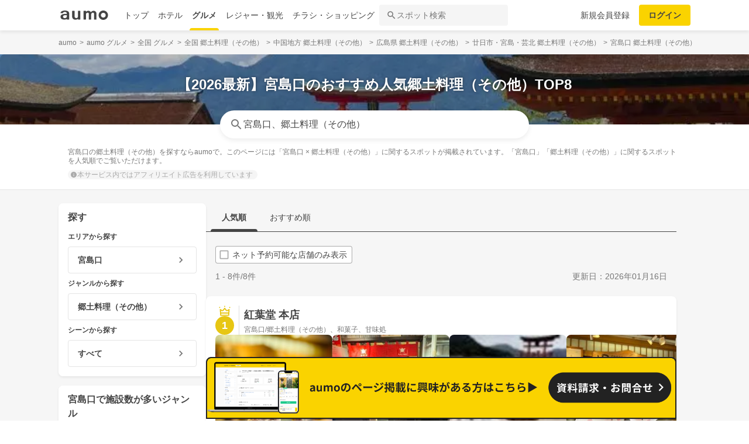

--- FILE ---
content_type: text/html; charset=utf-8
request_url: https://gourmet.aumo.jp/areas/1359/categories/c47
body_size: 132290
content:
<!doctype html>
<html data-n-head-ssr lang="ja" prefix="og: http://ogp.me/ns# fb: http://ogp.me/ns/fb#" data-n-head="%7B%22lang%22:%7B%22ssr%22:%22ja%22%7D,%22prefix%22:%7B%22ssr%22:%22og:%20http://ogp.me/ns#%20fb:%20http://ogp.me/ns/fb#%22%7D%7D">
  <head >
    <meta data-n-head="ssr" charset="utf-8"><meta data-n-head="ssr" http-equiv="x-ua-compatible" content="ie=edge"><meta data-n-head="ssr" name="viewport" content="width=device-width, initial-scale=1.0, minimum-scale=1.0, maximum-scale=1.0, user-scalable=no, viewport-fit=cover"><meta data-n-head="ssr" data-hid="og:site_name" property="og:site_name" content="aumo[アウモ]"><meta data-n-head="ssr" data-hid="og:type" property="og:type" content="article"><meta data-n-head="ssr" data-hid="og:image" property="og:image" content="https://media-assets.aumo.jp/assets/images/ogimage.png"><meta data-n-head="ssr" data-hid="twitter:card" property="twitter:card" content="summary"><meta data-n-head="ssr" data-hid="twitter:site" property="twitter:site" content="@aumo_jp"><meta data-n-head="ssr" data-hid="twitter:image" property="twitter:image" content="https://media-assets.aumo.jp/assets/images/ogimage.png"><meta data-n-head="ssr" data-hid="fb:app_id" property="fb:app_id" content="749180661873556"><meta data-n-head="ssr" name="referrer" content="unsafe-url"><meta data-n-head="ssr" data-hid="description" name="description" content="宮島口の郷土料理（その他）を探すならaumoで。このページには「宮島口 × 郷土料理（その他）」に関するスポットが掲載されています。「宮島口」「郷土料理（その他）」に関するスポットを人気順でご覧いただけます。"><meta data-n-head="ssr" name="google-site-verification" content="vWFi-y6IE_myRgT3Grs9eNsJLAEBcDn15tUkxZ8NAq0"><meta data-n-head="ssr" data-hid="og:url" property="og:url" content="https://gourmet.aumo.jp/areas/1359/categories/c47"><meta data-n-head="ssr" data-hid="og:title" property="og:title" content="【2026最新】宮島口のおすすめ人気郷土料理（その他）TOP8 | aumo[アウモ]"><meta data-n-head="ssr" data-hid="og:description" property="og:description" content="宮島口の郷土料理（その他）を探すならaumoで。このページには「宮島口 × 郷土料理（その他）」に関するスポットが掲載されています。「宮島口」「郷土料理（その他）」に関するスポットを人気順でご覧いただけます。"><meta data-n-head="ssr" data-hid="twitter:title" property="twitter:title" content="【2026最新】宮島口のおすすめ人気郷土料理（その他）TOP8 | aumo[アウモ]"><meta data-n-head="ssr" data-hid="twitter:description" property="twitter:description" content="宮島口の郷土料理（その他）を探すならaumoで。このページには「宮島口 × 郷土料理（その他）」に関するスポットが掲載されています。「宮島口」「郷土料理（その他）」に関するスポットを人気順でご覧いただけます。"><title>【2026最新】宮島口のおすすめ人気郷土料理（その他）TOP8 | aumo[アウモ]</title><link data-n-head="ssr" rel="icon" type="image/x-icon" href="/favicon.ico"><link data-n-head="ssr" rel="canonical" href="https://gourmet.aumo.jp/areas/1359/categories/c47"><link data-n-head="ssr" rel="preload" as="image" fetchpriority="high" href="https://media-assets.aumo.jp/uploads/photo/upload_photo/data/1669072/large_webp_6da84897-39ac-4ce3-801e-69c5a4a864e8.webp"><script data-n-head="ssr" async src="https://securepubads.g.doubleclick.net/tag/js/gpt.js"></script><script data-n-head="ssr" async src="https://flux-cdn.com/client/greemedia/flux_aumo_TM_AS.min.js" type="text/javascript"></script><script data-n-head="ssr" async src="/script/translator.js" type="text/javascript"></script><script data-n-head="ssr" type="text/javascript">window.gnshbrequest = window.gnshbrequest || {cmd:[]}; window.gnshbrequest.cmd.push(function(){window.gnshbrequest.forceInternalRequest();});</script><script data-n-head="ssr" async src="https://cpt.geniee.jp/hb/v1/213480/1582/wrapper.min.js"></script><script data-n-head="ssr" type="text/javascript">!function(f,b,e,v,n,t,s){if(f.fbq)return;n=f.fbq=function(){n.callMethod?n.callMethod.apply(n,arguments):n.queue.push(arguments)};if(!f._fbq)f._fbq=n;n.push=n;n.loaded=!0;n.version="2.0";n.queue=[];t=b.createElement(e);t.async=!0;t.src=v;s=b.getElementsByTagName(e)[0];s.parentNode.insertBefore(t,s)}(window,document,"script","https://connect.facebook.net/en_US/fbevents.js");fbq("init","1521537415191456");fbq("track","PageView");</script><script data-n-head="ssr" async src="https://www.googletagmanager.com/gtag/js?id=AW-727075267"></script><script data-n-head="ssr" type="text/javascript">window.dataLayer = window.dataLayer || []; function gtag(){dataLayer.push(arguments);} gtag("js", new Date()); gtag("config", "AW-727075267");</script><script data-n-head="ssr" data-hid="gtm-script">if(!window._gtm_init){window._gtm_init=1;(function(w,n,d,m,e,p){w[d]=(w[d]==1||n[d]=='yes'||n[d]==1||n[m]==1||(w[e]&&w[e][p]&&w[e][p]()))?1:0})(window,navigator,'doNotTrack','msDoNotTrack','external','msTrackingProtectionEnabled');(function(w,d,s,l,x,y){w[x]={};w._gtm_inject=function(i){if(w.doNotTrack||w[x][i])return;w[x][i]=1;w[l]=w[l]||[];w[l].push({'gtm.start':new Date().getTime(),event:'gtm.js'});var f=d.getElementsByTagName(s)[0],j=d.createElement(s);j.async=true;j.src='https://www.googletagmanager.com/gtm.js?id='+i;f.parentNode.insertBefore(j,f);};w[y]('GTM-W4WZK7J')})(window,document,'script','dataLayer','_gtm_ids','_gtm_inject')}</script><script data-n-head="ssr" src="https://www.googletagmanager.com/gtag/js?id=G-WD9TB3Z1KE" async></script><script data-n-head="ssr">
        window.googletag = window.googletag || {cmd: []};
        googletag.cmd.push(function() {
          googletag.defineSlot('/21383687/aumo_pc_locations_rectangle_left_1', [[336, 280],[300, 250],], 'div-gpt-ad-1592280379424-0').addService(googletag.pubads());googletag.defineSlot('/21383687/aumo_pc_locations_rectangle_right_1', [[336, 280],[300, 250],], 'div-gpt-ad-1592280433859-0').addService(googletag.pubads());googletag.defineSlot('/21383687/aumo_pc_locations_rectangle_left_2', [[336, 280],[300, 250],], 'div-gpt-ad-1592283374997-0').addService(googletag.pubads());googletag.defineSlot('/21383687/aumo_pc_locations_rectangle_right_2', [[336, 280],[300, 250],], 'div-gpt-ad-1592283426922-0').addService(googletag.pubads());googletag.defineSlot('/21383687/aumo_pc_locations_rectangle_left_3', [[336, 280],[300, 250],], 'div-gpt-ad-1592283485193-0').addService(googletag.pubads());googletag.defineSlot('/21383687/aumo_pc_locations_rectangle_right_3', [[336, 280],[300, 250],], 'div-gpt-ad-1592288269465-0').addService(googletag.pubads());googletag.defineSlot('/21383687/aumo_pc_locations_rectangle_left_4', [[336, 280],[300, 250],], 'div-gpt-ad-1592288455414-0').addService(googletag.pubads());googletag.defineSlot('/21383687/aumo_pc_locations_rectangle_right_4', [[336, 280],[300, 250],], 'div-gpt-ad-1592288528150-0').addService(googletag.pubads());googletag.defineSlot('/21383687/aumo_pc_locations_rectangle_left_5', [[336, 280],[300, 250],], 'div-gpt-ad-1592288581810-0').addService(googletag.pubads());googletag.defineSlot('/21383687/aumo_pc_locations_rectangle_right_5', [[336, 280],[300, 250],], 'div-gpt-ad-1592288632840-0').addService(googletag.pubads());googletag.defineSlot('/21383687/aumo_pc_locations_rectangle_left_6', [[336, 280],[300, 250],], 'div-gpt-ad-1598346596475-0').addService(googletag.pubads());googletag.defineSlot('/21383687/aumo_pc_locations_rectangle_right_6', [[336, 280],[300, 250],], 'div-gpt-ad-1598346691474-0').addService(googletag.pubads());googletag.defineSlot('/21383687/aumo_pc_locations_rectangle_left_7', [[336, 280],[300, 250],], 'div-gpt-ad-1598346799691-0').addService(googletag.pubads());googletag.defineSlot('/21383687/aumo_pc_locations_rectangle_right_7', [[336, 280],[300, 250],], 'div-gpt-ad-1598346853659-0').addService(googletag.pubads());googletag.defineSlot('/21383687/aumo_pc_locations_rectangle_left_8', [[336, 280],[300, 250],], 'div-gpt-ad-1598346956275-0').addService(googletag.pubads());googletag.defineSlot('/21383687/aumo_pc_locations_rectangle_right_8', [[336, 280],[300, 250],], 'div-gpt-ad-1598347015516-0').addService(googletag.pubads());
          googletag.pubads().setTargeting('aumo_gourmet', '/areas/1359/categories/c47');
          googletag.pubads().collapseEmptyDivs();
          googletag.pubads().enableSingleRequest();
          googletag.pubads().disableInitialLoad();
          googletag.enableServices();
        });
      </script><script data-n-head="ssr">
        var readyBids = {
          prebid: false,
          amazon: false,
          google: false
        };
        var failSafeTimeout = 3e3;
        // when both APS and Prebid have returned, initiate ad request
        var launchAdServer = function () {
          if (!readyBids.amazon || !readyBids.prebid) {
            return;
          }
          requestAdServer();
        };
        var requestAdServer = function () {
          if (!readyBids.google) {
            readyBids.google = true;
            googletag.cmd.push(function () {
              pbjs.que.push(function () {
                pbjs.setTargetingForGPTAsync();
              });
              apstag.setDisplayBids();
              googletag.pubads().refresh();
            });
          }
        };</script><script data-n-head="ssr">
        window.pbjs = window.pbjs || {que: []};
        window.googletag = window.googletag || {cmd: []};</script><script data-n-head="ssr">
        ! function (a9, a, p, s, t, A, g) {
          if (a[a9]) return;
          function q(c, r) {
            a[a9]._Q.push([c, r])
          }
          a[a9] = {
            init: function () {
              q("i", arguments)
            },
            fetchBids: function () {
              q("f", arguments)
            },
            setDisplayBids: function () {},
            targetingKeys: function () {
              return []
            },
            _Q: []
          };
          A = p.createElement(s);
          A.async = !0;
          A.src = t;
          g = p.getElementsByTagName(s)[0];
          g.parentNode.insertBefore(A, g)
        }("apstag", window, document, "script", "//c.amazon-adsystem.com/aax2/apstag.js");
        apstag.init({
          pubID: '3684',
          adServer: 'googletag',
          bidTimeout: 1e3
        });
        apstag.fetchBids({
          slots: [
            { slotID: 'div-gpt-ad-1592280379424-0', slotName: '/21383687/aumo_pc_locations_rectangle_left_1', sizes: [[336, 280],[300, 250],] },{ slotID: 'div-gpt-ad-1592280433859-0', slotName: '/21383687/aumo_pc_locations_rectangle_right_1', sizes: [[336, 280],[300, 250],] },{ slotID: 'div-gpt-ad-1592283374997-0', slotName: '/21383687/aumo_pc_locations_rectangle_left_2', sizes: [[336, 280],[300, 250],] },{ slotID: 'div-gpt-ad-1592283426922-0', slotName: '/21383687/aumo_pc_locations_rectangle_right_2', sizes: [[336, 280],[300, 250],] },{ slotID: 'div-gpt-ad-1592283485193-0', slotName: '/21383687/aumo_pc_locations_rectangle_left_3', sizes: [[336, 280],[300, 250],] },{ slotID: 'div-gpt-ad-1592288269465-0', slotName: '/21383687/aumo_pc_locations_rectangle_right_3', sizes: [[336, 280],[300, 250],] },{ slotID: 'div-gpt-ad-1592288455414-0', slotName: '/21383687/aumo_pc_locations_rectangle_left_4', sizes: [[336, 280],[300, 250],] },{ slotID: 'div-gpt-ad-1592288528150-0', slotName: '/21383687/aumo_pc_locations_rectangle_right_4', sizes: [[336, 280],[300, 250],] },{ slotID: 'div-gpt-ad-1592288581810-0', slotName: '/21383687/aumo_pc_locations_rectangle_left_5', sizes: [[336, 280],[300, 250],] },{ slotID: 'div-gpt-ad-1592288632840-0', slotName: '/21383687/aumo_pc_locations_rectangle_right_5', sizes: [[336, 280],[300, 250],] },{ slotID: 'div-gpt-ad-1598346596475-0', slotName: '/21383687/aumo_pc_locations_rectangle_left_6', sizes: [[336, 280],[300, 250],] },{ slotID: 'div-gpt-ad-1598346691474-0', slotName: '/21383687/aumo_pc_locations_rectangle_right_6', sizes: [[336, 280],[300, 250],] },{ slotID: 'div-gpt-ad-1598346799691-0', slotName: '/21383687/aumo_pc_locations_rectangle_left_7', sizes: [[336, 280],[300, 250],] },{ slotID: 'div-gpt-ad-1598346853659-0', slotName: '/21383687/aumo_pc_locations_rectangle_right_7', sizes: [[336, 280],[300, 250],] },{ slotID: 'div-gpt-ad-1598346956275-0', slotName: '/21383687/aumo_pc_locations_rectangle_left_8', sizes: [[336, 280],[300, 250],] },{ slotID: 'div-gpt-ad-1598347015516-0', slotName: '/21383687/aumo_pc_locations_rectangle_right_8', sizes: [[336, 280],[300, 250],] },
          ]
        }, function (bids) {
          googletag.cmd.push(function () {
            readyBids.amazon = true;
            launchAdServer();
          });
        });</script><script data-n-head="ssr">
        // set failsafe timeout
        setTimeout(function () {
          requestAdServer();
        }, failSafeTimeout);</script><script data-n-head="ssr" type="application/ld+json">
        {
          "@context": "https://schema.org",
          "@type": "DataFeedItem",
          "name": "更新日",
          "dateModified": "2026-01-16T11:17:35+00:00"
        }</script><script data-n-head="ssr" type="application/ld+json">{"@context":"https://schema.org","publisher":[{"@type":"Organization","name":"グリーエックス株式会社","alternateName":"GREE X, Inc.","employee":[{"@type":"Person","name":"生方 駿一","jobTitle":"執行役員"}],"foundingDate":"February,2025","sameAs":"https://gree-x.com","address":[{"@type":"PostalAddress","addressLocality":"Tokyo","addressRegion":"JP","postalCode":1060032,"streetAddress":"東京都港区六本木6丁目11−1六本木ヒルズゲートタワー"}],"ethicsPolicy":"https://gree-x.com/privacy/gree-x","ownershipFundingInfo":"","parentOrganization":[{"@type":"Corporation","name":"グリーホールディングス株式会社","sameAs":"https://hd.gree.net/jp/ja/","url":"https://hd.gree.net/jp/ja/corporate/"}]}],"mainEntityOfPage":{"@type":"WebPage","@id":"https://gourmet.aumo.jp/areas/1359/categories/c47"},"headline":"【2026最新】宮島口のおすすめ人気郷土料理（その他）TOP8 | aumo[アウモ]","description":"宮島口の郷土料理（その他）を探すならaumoで。このページには「宮島口 × 郷土料理（その他）」に関するスポットが掲載されています。「宮島口」「郷土料理（その他）」に関するスポットを人気順でご覧いただけます。","datePublished":"2020-09-08T18:37:35+09:00","dateModified":"2026-01-20T11:17:35+00:00","image":{"@type":"ImageObject","url":"https://media-assets.aumo.jp/uploads/photo/external_photo/data/2073109/large_70236fbe-87e5-41f6-8260-a056fbbe360d.jpg"}}</script><script data-n-head="ssr">
    window.googletag = window.googletag || {cmd: []};
    var interstitial_slot, static_slot;
    var out_of_page_slot_name = '/21383687/aumo_web_ec_interstitial_ad';
    googletag.cmd.push(function() {
      interstitial_slot = googletag.defineOutOfPageSlot(
        out_of_page_slot_name,
        googletag.enums.OutOfPageFormat.INTERSTITIAL);
      if (interstitial_slot) {
        interstitial_slot.addService(googletag.pubads());
      }
      googletag.pubads().enableSingleRequest();
      googletag.enableServices();
      googletag.display(interstitial_slot);
    });</script><link rel="preload" href="https://travel-frontend-assets.aumo.jp/dist/client/3dca379.js" as="script"><link rel="preload" href="https://travel-frontend-assets.aumo.jp/dist/client/8ab8cdf.js" as="script"><link rel="preload" href="https://travel-frontend-assets.aumo.jp/dist/client/b325f87.js" as="script"><link rel="preload" href="https://travel-frontend-assets.aumo.jp/dist/client/bcaea1a.js" as="script"><link rel="preload" href="https://travel-frontend-assets.aumo.jp/dist/client/ce20c41.js" as="script"><link rel="preload" href="https://travel-frontend-assets.aumo.jp/dist/client/88bf36d.js" as="script"><link rel="preload" href="https://travel-frontend-assets.aumo.jp/dist/client/496bf8d.js" as="script"><link rel="preload" href="https://travel-frontend-assets.aumo.jp/dist/client/dc8a90f.js" as="script"><link rel="preload" href="https://travel-frontend-assets.aumo.jp/dist/client/3b5ee85.js" as="script"><style data-vue-ssr-id="83fd6f88:0 6d256c62:0 60f768fc:0 496d1c65:0 5ac23d9c:0 83db74ba:0 2936009f:0 4510988e:0 b5ad8924:0 3ab1b54b:0 910c9066:0 28fa4245:0 623d5967:0 7f0da74c:0 ad86a4ce:0 888daae4:0 3655fdef:0 54260ce6:0 75014d5e:0 05084d50:0 5601b7bf:0 45d92dc0:0 465bc379:0 cb719814:0 3f3356ab:0 27fce145:0 371c07f8:0 1eb9044c:0 0887fba8:0 3f0e9f03:0 a4f184fe:0 bcc373ca:0 299506a4:0 09eb7c40:0 cbe04680:0 ecbe03a0:0 1a9a8652:0 7ec133f2:0 25e24863:0 bd855680:0 ebe82f72:0 5b169180:0 48732cc6:0 50777017:0 dfeb7d48:0 58c97647:0 450843b6:0 0e0078f6:0 5a734657:0 62195636:0 f0d70a58:0 0ee540ba:0">.swiper-container{list-style:none;margin:0 auto;overflow:hidden;padding:0;position:relative;z-index:1}.swiper-container-no-flexbox .swiper-slide{float:left}.swiper-container-vertical>.swiper-wrapper{flex-direction:column}.swiper-wrapper{box-sizing:content-box;display:flex;height:100%;position:relative;transition-property:transform;width:100%;z-index:1}.swiper-container-android .swiper-slide,.swiper-wrapper{transform:translateZ(0)}.swiper-container-multirow>.swiper-wrapper{flex-wrap:wrap}.swiper-container-free-mode>.swiper-wrapper{margin:0 auto;transition-timing-function:ease-out}.swiper-slide{flex-shrink:0;height:100%;position:relative;transition-property:transform;width:100%}.swiper-slide-invisible-blank{visibility:hidden}.swiper-container-autoheight,.swiper-container-autoheight .swiper-slide{height:auto}.swiper-container-autoheight .swiper-wrapper{align-items:flex-start;transition-property:transform,height}.swiper-container-3d{perspective:1200px}.swiper-container-3d .swiper-cube-shadow,.swiper-container-3d .swiper-slide,.swiper-container-3d .swiper-slide-shadow-bottom,.swiper-container-3d .swiper-slide-shadow-left,.swiper-container-3d .swiper-slide-shadow-right,.swiper-container-3d .swiper-slide-shadow-top,.swiper-container-3d .swiper-wrapper{transform-style:preserve-3d}.swiper-container-3d .swiper-slide-shadow-bottom,.swiper-container-3d .swiper-slide-shadow-left,.swiper-container-3d .swiper-slide-shadow-right,.swiper-container-3d .swiper-slide-shadow-top{height:100%;left:0;pointer-events:none;position:absolute;top:0;width:100%;z-index:10}.swiper-container-3d .swiper-slide-shadow-left{background-image:linear-gradient(270deg,rgba(0,0,0,.5),transparent)}.swiper-container-3d .swiper-slide-shadow-right{background-image:linear-gradient(90deg,rgba(0,0,0,.5),transparent)}.swiper-container-3d .swiper-slide-shadow-top{background-image:linear-gradient(0deg,rgba(0,0,0,.5),transparent)}.swiper-container-3d .swiper-slide-shadow-bottom{background-image:linear-gradient(180deg,rgba(0,0,0,.5),transparent)}.swiper-container-wp8-horizontal,.swiper-container-wp8-horizontal>.swiper-wrapper{touch-action:pan-y}.swiper-container-wp8-vertical,.swiper-container-wp8-vertical>.swiper-wrapper{touch-action:pan-x}.swiper-button-next,.swiper-button-prev{background-position:50%;background-repeat:no-repeat;background-size:27px 44px;cursor:pointer;height:44px;margin-top:-22px;position:absolute;top:50%;width:27px;z-index:10}.swiper-button-next.swiper-button-disabled,.swiper-button-prev.swiper-button-disabled{cursor:auto;opacity:.35;pointer-events:none}.swiper-button-prev,.swiper-container-rtl .swiper-button-next{background-image:url("data:image/svg+xml;charset=utf-8,%3Csvg xmlns='http://www.w3.org/2000/svg' viewBox='0 0 27 44'%3E%3Cpath fill='%23007aff' d='M0 22 22 0l2.1 2.1L4.2 22l19.9 19.9L22 44z'/%3E%3C/svg%3E");left:10px;right:auto}.swiper-button-next,.swiper-container-rtl .swiper-button-prev{background-image:url("data:image/svg+xml;charset=utf-8,%3Csvg xmlns='http://www.w3.org/2000/svg' viewBox='0 0 27 44'%3E%3Cpath fill='%23007aff' d='M27 22 5 44l-2.1-2.1L22.8 22 2.9 2.1 5 0z'/%3E%3C/svg%3E");left:auto;right:10px}.swiper-button-prev.swiper-button-white,.swiper-container-rtl .swiper-button-next.swiper-button-white{background-image:url("data:image/svg+xml;charset=utf-8,%3Csvg xmlns='http://www.w3.org/2000/svg' viewBox='0 0 27 44'%3E%3Cpath fill='%23fff' d='M0 22 22 0l2.1 2.1L4.2 22l19.9 19.9L22 44z'/%3E%3C/svg%3E")}.swiper-button-next.swiper-button-white,.swiper-container-rtl .swiper-button-prev.swiper-button-white{background-image:url("data:image/svg+xml;charset=utf-8,%3Csvg xmlns='http://www.w3.org/2000/svg' viewBox='0 0 27 44'%3E%3Cpath fill='%23fff' d='M27 22 5 44l-2.1-2.1L22.8 22 2.9 2.1 5 0z'/%3E%3C/svg%3E")}.swiper-button-prev.swiper-button-black,.swiper-container-rtl .swiper-button-next.swiper-button-black{background-image:url("data:image/svg+xml;charset=utf-8,%3Csvg xmlns='http://www.w3.org/2000/svg' viewBox='0 0 27 44'%3E%3Cpath d='M0 22 22 0l2.1 2.1L4.2 22l19.9 19.9L22 44z'/%3E%3C/svg%3E")}.swiper-button-next.swiper-button-black,.swiper-container-rtl .swiper-button-prev.swiper-button-black{background-image:url("data:image/svg+xml;charset=utf-8,%3Csvg xmlns='http://www.w3.org/2000/svg' viewBox='0 0 27 44'%3E%3Cpath d='M27 22 5 44l-2.1-2.1L22.8 22 2.9 2.1 5 0z'/%3E%3C/svg%3E")}.swiper-button-lock{display:none}.swiper-pagination{position:absolute;text-align:center;transform:translateZ(0);transition:opacity .3s;z-index:10}.swiper-pagination.swiper-pagination-hidden{opacity:0}.swiper-container-horizontal>.swiper-pagination-bullets,.swiper-pagination-custom,.swiper-pagination-fraction{bottom:10px;left:0;width:100%}.swiper-pagination-bullets-dynamic{font-size:0;overflow:hidden}.swiper-pagination-bullets-dynamic .swiper-pagination-bullet{position:relative;transform:scale(.33)}.swiper-pagination-bullets-dynamic .swiper-pagination-bullet-active,.swiper-pagination-bullets-dynamic .swiper-pagination-bullet-active-main{transform:scale(1)}.swiper-pagination-bullets-dynamic .swiper-pagination-bullet-active-prev{transform:scale(.66)}.swiper-pagination-bullets-dynamic .swiper-pagination-bullet-active-prev-prev{transform:scale(.33)}.swiper-pagination-bullets-dynamic .swiper-pagination-bullet-active-next{transform:scale(.66)}.swiper-pagination-bullets-dynamic .swiper-pagination-bullet-active-next-next{transform:scale(.33)}.swiper-pagination-bullet{background:#000;border-radius:100%;display:inline-block;height:8px;opacity:.2;width:8px}button.swiper-pagination-bullet{-webkit-appearance:none;-moz-appearance:none;appearance:none;border:none;box-shadow:none;margin:0;padding:0}.swiper-pagination-clickable .swiper-pagination-bullet{cursor:pointer}.swiper-pagination-bullet-active{background:#007aff;opacity:1}.swiper-container-vertical>.swiper-pagination-bullets{right:10px;top:50%;transform:translate3d(0,-50%,0)}.swiper-container-vertical>.swiper-pagination-bullets .swiper-pagination-bullet{display:block;margin:6px 0}.swiper-container-vertical>.swiper-pagination-bullets.swiper-pagination-bullets-dynamic{top:50%;transform:translateY(-50%);width:8px}.swiper-container-vertical>.swiper-pagination-bullets.swiper-pagination-bullets-dynamic .swiper-pagination-bullet{display:inline-block;transition:transform .2s,top .2s}.swiper-container-horizontal>.swiper-pagination-bullets .swiper-pagination-bullet{margin:0 4px}.swiper-container-horizontal>.swiper-pagination-bullets.swiper-pagination-bullets-dynamic{left:50%;transform:translateX(-50%);white-space:nowrap}.swiper-container-horizontal>.swiper-pagination-bullets.swiper-pagination-bullets-dynamic .swiper-pagination-bullet{transition:transform .2s,left .2s}.swiper-container-horizontal.swiper-container-rtl>.swiper-pagination-bullets-dynamic .swiper-pagination-bullet{transition:transform .2s,right .2s}.swiper-pagination-progressbar{background:rgba(0,0,0,.25);position:absolute}.swiper-pagination-progressbar .swiper-pagination-progressbar-fill{background:#007aff;height:100%;left:0;position:absolute;top:0;transform:scale(0);transform-origin:left top;width:100%}.swiper-container-rtl .swiper-pagination-progressbar .swiper-pagination-progressbar-fill{transform-origin:right top}.swiper-container-horizontal>.swiper-pagination-progressbar,.swiper-container-vertical>.swiper-pagination-progressbar.swiper-pagination-progressbar-opposite{height:4px;left:0;top:0;width:100%}.swiper-container-horizontal>.swiper-pagination-progressbar.swiper-pagination-progressbar-opposite,.swiper-container-vertical>.swiper-pagination-progressbar{height:100%;left:0;top:0;width:4px}.swiper-pagination-white .swiper-pagination-bullet-active{background:#fff}.swiper-pagination-progressbar.swiper-pagination-white{background:hsla(0,0%,100%,.25)}.swiper-pagination-progressbar.swiper-pagination-white .swiper-pagination-progressbar-fill{background:#fff}.swiper-pagination-black .swiper-pagination-bullet-active{background:#000}.swiper-pagination-progressbar.swiper-pagination-black{background:rgba(0,0,0,.25)}.swiper-pagination-progressbar.swiper-pagination-black .swiper-pagination-progressbar-fill{background:#000}.swiper-pagination-lock{display:none}.swiper-scrollbar{background:rgba(0,0,0,.1);border-radius:10px;position:relative;-ms-touch-action:none}.swiper-container-horizontal>.swiper-scrollbar{bottom:3px;height:5px;left:1%;position:absolute;width:98%;z-index:50}.swiper-container-vertical>.swiper-scrollbar{height:98%;position:absolute;right:3px;top:1%;width:5px;z-index:50}.swiper-scrollbar-drag{background:rgba(0,0,0,.5);border-radius:10px;height:100%;left:0;position:relative;top:0;width:100%}.swiper-scrollbar-cursor-drag{cursor:move}.swiper-scrollbar-lock{display:none}.swiper-zoom-container{align-items:center;display:flex;height:100%;justify-content:center;text-align:center;width:100%}.swiper-zoom-container>canvas,.swiper-zoom-container>img,.swiper-zoom-container>svg{max-height:100%;max-width:100%;-o-object-fit:contain;object-fit:contain}.swiper-slide-zoomed{cursor:move}.swiper-lazy-preloader{animation:swiper-preloader-spin 1s steps(12) infinite;height:42px;left:50%;margin-left:-21px;margin-top:-21px;position:absolute;top:50%;transform-origin:50%;width:42px;z-index:10}.swiper-lazy-preloader:after{background-image:url("data:image/svg+xml;charset=utf-8,%3Csvg xmlns='http://www.w3.org/2000/svg' xmlns:xlink='http://www.w3.org/1999/xlink' viewBox='0 0 120 120'%3E%3Cdefs%3E%3Cpath id='a' stroke='%236c6c6c' stroke-linecap='round' stroke-width='11' d='M60 7v20'/%3E%3C/defs%3E%3Cuse xlink:href='%23a' opacity='.27'/%3E%3Cuse xlink:href='%23a' opacity='.27' transform='rotate(30 60 60)'/%3E%3Cuse xlink:href='%23a' opacity='.27' transform='rotate(60 60 60)'/%3E%3Cuse xlink:href='%23a' opacity='.27' transform='rotate(90 60 60)'/%3E%3Cuse xlink:href='%23a' opacity='.27' transform='rotate(120 60 60)'/%3E%3Cuse xlink:href='%23a' opacity='.27' transform='rotate(150 60 60)'/%3E%3Cuse xlink:href='%23a' opacity='.37' transform='rotate(180 60 60)'/%3E%3Cuse xlink:href='%23a' opacity='.46' transform='rotate(210 60 60)'/%3E%3Cuse xlink:href='%23a' opacity='.56' transform='rotate(240 60 60)'/%3E%3Cuse xlink:href='%23a' opacity='.66' transform='rotate(270 60 60)'/%3E%3Cuse xlink:href='%23a' opacity='.75' transform='rotate(300 60 60)'/%3E%3Cuse xlink:href='%23a' opacity='.85' transform='rotate(330 60 60)'/%3E%3C/svg%3E");background-position:50%;background-repeat:no-repeat;background-size:100%;content:"";display:block;height:100%;width:100%}.swiper-lazy-preloader-white:after{background-image:url("data:image/svg+xml;charset=utf-8,%3Csvg xmlns='http://www.w3.org/2000/svg' xmlns:xlink='http://www.w3.org/1999/xlink' viewBox='0 0 120 120'%3E%3Cdefs%3E%3Cpath id='a' stroke='%23fff' stroke-linecap='round' stroke-width='11' d='M60 7v20'/%3E%3C/defs%3E%3Cuse xlink:href='%23a' opacity='.27'/%3E%3Cuse xlink:href='%23a' opacity='.27' transform='rotate(30 60 60)'/%3E%3Cuse xlink:href='%23a' opacity='.27' transform='rotate(60 60 60)'/%3E%3Cuse xlink:href='%23a' opacity='.27' transform='rotate(90 60 60)'/%3E%3Cuse xlink:href='%23a' opacity='.27' transform='rotate(120 60 60)'/%3E%3Cuse xlink:href='%23a' opacity='.27' transform='rotate(150 60 60)'/%3E%3Cuse xlink:href='%23a' opacity='.37' transform='rotate(180 60 60)'/%3E%3Cuse xlink:href='%23a' opacity='.46' transform='rotate(210 60 60)'/%3E%3Cuse xlink:href='%23a' opacity='.56' transform='rotate(240 60 60)'/%3E%3Cuse xlink:href='%23a' opacity='.66' transform='rotate(270 60 60)'/%3E%3Cuse xlink:href='%23a' opacity='.75' transform='rotate(300 60 60)'/%3E%3Cuse xlink:href='%23a' opacity='.85' transform='rotate(330 60 60)'/%3E%3C/svg%3E")}@keyframes swiper-preloader-spin{to{transform:rotate(1turn)}}.swiper-container .swiper-notification{left:0;opacity:0;pointer-events:none;position:absolute;top:0;z-index:-1000}.swiper-container-fade.swiper-container-free-mode .swiper-slide{transition-timing-function:ease-out}.swiper-container-fade .swiper-slide{pointer-events:none;transition-property:opacity}.swiper-container-fade .swiper-slide .swiper-slide{pointer-events:none}.swiper-container-fade .swiper-slide-active,.swiper-container-fade .swiper-slide-active .swiper-slide-active{pointer-events:auto}.swiper-container-cube{overflow:visible}.swiper-container-cube .swiper-slide{backface-visibility:hidden;height:100%;pointer-events:none;transform-origin:0 0;visibility:hidden;width:100%;z-index:1}.swiper-container-cube .swiper-slide .swiper-slide{pointer-events:none}.swiper-container-cube.swiper-container-rtl .swiper-slide{transform-origin:100% 0}.swiper-container-cube .swiper-slide-active,.swiper-container-cube .swiper-slide-active .swiper-slide-active{pointer-events:auto}.swiper-container-cube .swiper-slide-active,.swiper-container-cube .swiper-slide-next,.swiper-container-cube .swiper-slide-next+.swiper-slide,.swiper-container-cube .swiper-slide-prev{pointer-events:auto;visibility:visible}.swiper-container-cube .swiper-slide-shadow-bottom,.swiper-container-cube .swiper-slide-shadow-left,.swiper-container-cube .swiper-slide-shadow-right,.swiper-container-cube .swiper-slide-shadow-top{backface-visibility:hidden;z-index:0}.swiper-container-cube .swiper-cube-shadow{background:#000;bottom:0;filter:blur(50px);height:100%;left:0;opacity:.6;position:absolute;width:100%;z-index:0}.swiper-container-flip{overflow:visible}.swiper-container-flip .swiper-slide{backface-visibility:hidden;pointer-events:none;z-index:1}.swiper-container-flip .swiper-slide .swiper-slide{pointer-events:none}.swiper-container-flip .swiper-slide-active,.swiper-container-flip .swiper-slide-active .swiper-slide-active{pointer-events:auto}.swiper-container-flip .swiper-slide-shadow-bottom,.swiper-container-flip .swiper-slide-shadow-left,.swiper-container-flip .swiper-slide-shadow-right,.swiper-container-flip .swiper-slide-shadow-top{backface-visibility:hidden;z-index:0}.swiper-container-coverflow .swiper-wrapper{-ms-perspective:1200px}html{font-family:inherit}a,abbr,acronym,address,applet,article,aside,audio,b,big,blockquote,body,canvas,caption,center,cite,code,dd,del,details,dfn,div,dl,dt,em,embed,fieldset,figcaption,figure,footer,form,h1,h2,h3,h4,h5,h6,header,hgroup,html,i,iframe,img,input,ins,kbd,label,legend,li,mark,menu,nav,object,ol,output,p,pre,q,ruby,s,samp,section,small,span,strike,strong,sub,summary,sup,table,tbody,td,tfoot,th,thead,time,tr,tt,u,ul,var,video{border:0;margin:0;padding:0;vertical-align:baseline}li,ol,ul{list-style:none;padding:0}blockquote,q{quotes:none}blockquote:after,blockquote:before,q:after,q:before{content:none}table{border-collapse:collapse;border-spacing:0}article,aside,details,figcaption,figure,footer,header,hgroup,menu,nav,section{display:block}h1,h2,h3,h4,h5,h6,p{font-weight:400;font:inherit;margin:0}hr{background:#ccc;height:1px;margin:0 auto;width:100%}input,select{vertical-align:middle}button,input,select,textarea{-webkit-appearance:none;-moz-appearance:none;appearance:none;outline:none}button{background-color:transparent;border:none;cursor:pointer;padding:0}input::-ms-clear,input::-ms-reveal{visibility:hidden}select::-ms-expand{display:none}body{color:#444;font-family:-apple-system,BlinkMacSystemFont,"Helvetica Neue","Segoe UI","Hiragino Kaku Gothic ProN","Hiragino Sans",Arial,Meiryo,sans-serif;font-size:100%;line-height:1;-webkit-text-size-adjust:100%;-moz-text-size-adjust:100%;text-size-adjust:100%;width:100%;word-break:break-word}*{-ms-box-sizing:border-box;box-sizing:border-box}a{display:inline-block;*display:inline;*zoom:1;-webkit-tap-highlight-color:rgba(0,0,0,0);cursor:pointer;max-width:100%;-webkit-text-decoration:none;text-decoration:none}
:root{--achromatic-black:#000;--achromatic-white:#fff;--amethyst-100:#ebe8ff;--amethyst-200:#dad3ff;--amethyst-300:#beb0ff;--amethyst-400:#9f83ff;--amethyst-50:#f4f2ff;--amethyst-500:#8151ff;--amethyst-600:#722dfa;--amethyst-700:#631ce5;--amethyst-800:#5316c1;--amethyst-900:#45159d;--amethyst-950:#290a6b;--blue-100:#d9ebff;--blue-200:#bbdcff;--blue-300:#8cc7ff;--blue-400:#56a7ff;--blue-50:#eef6ff;--blue-500:#2f83ff;--blue-600:#1862f8;--blue-700:#114ce4;--blue-800:#143eb9;--blue-900:#173991;--blue-950:#132458;--castro-100:#fde6f3;--castro-200:#fdcde9;--castro-300:#fca5d6;--castro-400:#f96db9;--castro-50:#fdf2f8;--castro-500:#f3419d;--castro-600:#e2207a;--castro-700:#c51160;--castro-800:#a3114f;--castro-900:#871444;--castro-950:#530425;--gray-100:#e5eaf1;--gray-200:#ced5df;--gray-300:#abb7c4;--gray-400:#8693a2;--gray-50:#f2f4f8;--gray-500:#677483;--gray-600:#515d6c;--gray-700:#3f4855;--gray-800:#282d33;--gray-900:#1c1e21;--gray-950:#131416;--gray-alpha-10:rgba(0,0,0,.102);--gray-alpha-20:rgba(0,0,0,.2);--gray-alpha-30:rgba(0,0,0,.302);--gray-alpha-40:rgba(0,0,0,.4);--gray-alpha-50:rgba(0,0,0,.502);--gray-alpha-60:rgba(0,0,0,.6);--gray-alpha-70:rgba(0,0,0,.698);--gray-alpha-80:rgba(0,0,0,.8);--gray-alpha-90:rgba(0,0,0,.898);--green-100:#d8ffe8;--green-200:#b4fed2;--green-300:#79fcb0;--green-400:#38f086;--green-50:#eefff4;--green-500:#0ed965;--green-600:#05b44f;--green-700:#088d42;--green-800:#0c6f38;--green-900:#0c5b30;--green-950:#00371a;--lime-100:#f5ffc5;--lime-200:#e9ff92;--lime-300:#d7ff53;--lime-400:#c1fc1f;--lime-50:#fbffe4;--lime-500:#a3e200;--lime-600:#7db500;--lime-700:#5f8902;--lime-800:#4c6c08;--lime-900:#405b0c;--lime-950:#203300;--mint-100:#cffce4;--mint-200:#a3f7cf;--mint-300:#68edb6;--mint-400:#2cdb98;--mint-50:#ebfef5;--mint-500:#08c181;--mint-600:#009d69;--mint-700:#007e57;--mint-800:#026346;--mint-900:#03513c;--mint-950:#002f23;--orange-100:#ffedd3;--orange-200:#ffd7a6;--orange-300:#ffb96d;--orange-400:#ff9032;--orange-50:#fff7ec;--orange-500:#ff700b;--orange-600:#f55301;--orange-700:#cb3c03;--orange-800:#a1300b;--orange-900:#81290d;--orange-950:#461204;--purple-100:#f4e9fe;--purple-200:#ebd6fe;--purple-300:#dbb6fc;--purple-400:#c487f9;--purple-50:#faf5ff;--purple-500:#ae59f3;--purple-600:#9a37e6;--purple-700:#8426ca;--purple-800:#7024a5;--purple-900:#5c1e85;--purple-950:#440a6b;--red-100:#ffdcdf;--red-200:#ffbfc4;--red-300:#ff929b;--red-400:#ff5462;--red-50:#ffeff0;--red-500:#ff1f31;--red-600:#ff0015;--red-700:#db0012;--red-800:#b4000f;--red-900:#74060f;--red-950:#520007;--turquoise-100:#c9ffff;--turquoise-200:#99fdff;--turquoise-300:#54f9ff;--turquoise-400:#07e9ff;--turquoise-50:#e9ffff;--turquoise-500:#00cbef;--turquoise-600:#00a1c9;--turquoise-700:#007fa1;--turquoise-800:#086682;--turquoise-900:#0c546d;--turquoise-950:#002533;--yellow-100:#feffc1;--yellow-200:#fffe86;--yellow-300:#fff541;--yellow-400:#ffe60d;--yellow-50:#ffffe7;--yellow-500:#fad300;--yellow-600:#d19e00;--yellow-700:#a67102;--yellow-800:#89580a;--yellow-900:#74480f;--yellow-950:#442604;--yellow-orange-100:#fff4c4;--yellow-orange-200:#ffe985;--yellow-orange-300:#ffd845;--yellow-orange-400:#ffc41a;--yellow-orange-50:#fffcea;--yellow-orange-500:#ffa200;--yellow-orange-600:#e37900;--yellow-orange-700:#bc5301;--yellow-orange-800:#984008;--yellow-orange-900:#7d340a;--yellow-orange-950:#471900;--background-base:var(--brand-palette-neutral-0);--border-focus:var(--blue-800);--border-caution-bold:var(--border-caution-light-base);--border-information-bold:var(--border-information-light-base);--border-key-primary-bold:var(--border-key-primary-light-bold);--border-key-secondary-bold:var(--border-key-secondary-light-bold);--border-negative-bold:var(--border-negative-light-base);--border-neutral-primary:var(--border-neutral-light-primary);--border-neutral-secondary:var(--border-neutral-light-secondary);--border-neutral-selected:var(--border-neutral-light-selected);--border-neutral-tertiary:var(--border-neutral-light-tertiary);--border-positive-bold:var(--border-positive-light-base);--custom-color-rank-bronze:var(--yellow-orange-700);--custom-color-rank-gold:var(--yellow-600);--custom-color-rank-silver:var(--gray-300);--custom-color-ratestar:var(--yellow-orange-400);--custom-color-brand-apple-a:#fff;--custom-color-brand-apple-b:#000;--custom-color-brand-aumo:#222;--custom-color-brand-facebook-a:#fff;--custom-color-brand-facebook-b:#0866ff;--custom-color-brand-instagram-a:#fff;--custom-color-brand-instagram-b:#000;--custom-color-brand-line-a:#fff;--custom-color-brand-line-b:#4cc764;--custom-color-brand-pinterest-a:#fff;--custom-color-brand-pinterest-b:#e60023;--custom-color-brand-tiktok-a:#fff;--custom-color-brand-tiktok-b:#000;--custom-color-brand-x-a:#fff;--custom-color-brand-x-b:#14171a;--custom-color-brand-youtbe-a:#fff;--custom-color-brand-youtbe-b:red;--icon-caution-bold:var(--icon-caution-light-bold);--icon-caution-on-bold:var(--icon-caution-light-on-bold);--icon-caution-on-subtle:var(--icon-caution-light-on-subtle);--icon-information-bold:var(--icon-information-light-bold);--icon-information-on-bold:var(--icon-information-light-on-bold);--icon-information-on-subtle:var(--icon-information-light-on-subtle);--icon-key-primary-bold:var(--icon-key-primary-light-bold);--icon-key-primary-on-bold:var(--icon-key-primary-light-on-bold);--icon-key-primary-on-subtle:var(--icon-key-primary-light-on-subtle);--icon-key-secondary-bold:var(--icon-key-secondary-dark-bold);--icon-key-secondary-on-bold:var(--icon-key-secondary-light-on-bold);--icon-key-secondary-on-subtle:var(--icon-key-secondary-light-on-subtle);--icon-negative-bold:var(--icon-negative-light-bold);--icon-negative-on-bold:var(--icon-negative-light-on-bold);--icon-negative-on-subtle:var(--icon-negative-light-on-subtle);--icon-neutral-inverse:var(--brand-palette-neutral-0);--icon-neutral-placeholder:var(--icon-neutral-light-placeholder);--icon-neutral-primary:var(--icon-neutral-light-primary);--icon-neutral-secondary:var(--icon-neutral-light-secondary);--icon-neutral-selected:var(--icon-neutral-light-selected);--icon-neutral-tertiary:var(--icon-neutral-light-tertiary);--icon-positive-bold:var(--icon-positive-light-bold);--icon-positive-on-bold:var(--icon-positive-light-on-bold);--icon-positive-on-subtle:var(--icon-positive-light-on-subtle);--icon-price-emphasis:var(--red-600);--icon-price-on-emphasis:var(--red-50);--icon-price-retail:var(--brand-palette-neutral-800);--icon-price-retail-subtle:var(--brand-palette-neutral-400);--overlay-bold:var(--gray-alpha-60);--overlay-subtle:var(--gray-alpha-30);--surface-caution-bold-active:var(--surface-caution-bold-light-active);--surface-caution-bold-base:var(--surface-caution-bold-light-base);--surface-caution-bold-hovered:var(--surface-caution-bold-light-hovered);--surface-caution-subtle-active:var(--surface-caution-subtle-light-active);--surface-caution-subtle-base:var(--surface-caution-subtle-light-base);--surface-caution-subtle-hovered:var(--surface-caution-subtle-light-hovered);--surface-information-bold-active:var(--surface-information-bold-light-active);--surface-information-bold-base:var(--surface-information-bold-light-base);--surface-information-bold-hovered:var(--surface-information-bold-light-hovered);--surface-information-subtle-active:var(--surface-information-subtle-light-active);--surface-information-subtle-base:var(--surface-information-subtle-light-base);--surface-information-subtle-hovered:var(--surface-information-subtle-light-hovered);--surface-key-primary-bold-active:var(--surface-key-primary-bold-light-active);--surface-key-primary-bold-base:var(--surface-key-primary-bold-light-base);--surface-key-primary-bold-hovered:var(--surface-key-primary-bold-light-hovered);--surface-key-primary-minimal-active:var(--surface-key-primary-minimal-light-active);--surface-key-primary-minimal-base:var(--surface-key-primary-minimal-light-base);--surface-key-primary-minimal-hovered:var(--surface-key-primary-minimal-light-hovered);--surface-key-primary-subtle-active:var(--surface-key-primary-saubtle-light-active);--surface-key-primary-subtle-base:var(--surface-key-primary-saubtle-light-base);--surface-key-primary-subtle-hovered:var(--surface-key-primary-saubtle-light-hovered);--surface-key-secondary-bold-active:var(--surface-key-secondary-bold-light-active);--surface-key-secondary-bold-base:var(--surface-key-secondary-bold-light-base);--surface-key-secondary-bold-hovered:var(--surface-key-secondary-bold-light-hovered);--surface-key-secondary-subtle-active:var(--surface-key-secondary-subtle-light-active);--surface-key-secondary-subtle-base:var(--surface-key-secondary-subtle-light-base);--surface-key-secondary-subtle-hovered:var(--surface-key-secondary-subtle-light-hovered);--surface-negative-bold-active:var(--surface-negative-bold-light-active);--surface-negative-bold-base:var(--surface-negative-bold-light-base);--surface-negative-bold-hovered:var(--surface-negative-bold-light-hovered);--surface-negative-subtle-active:var(--surface-negative-subtle-light-active);--surface-negative-subtle-base:var(--surface-negative-subtle-light-base);--surface-negative-subtle-hover:var(--surface-negative-subtle-light-hovered);--surface-neutral-fixed-white:var(--achromatic-white);--surface-neutral-inverse-active:var(--surface-neutral-tertiary-dark-active);--surface-neutral-inverse-base:var(--surface-neutral-inverse-light-base);--surface-neutral-inverse-hovered:var(--surface-neutral-tertiary-dark-hovered);--surface-neutral-primary-active:var(--surface-neutral-primary-light-active);--surface-neutral-primary-base:var(--surface-neutral-primary-light-base);--surface-neutral-primary-hovered:var(--surface-neutral-primary-light-hovered);--surface-neutral-primary-selected:var(--surface-neutral-primary-light-selected);--surface-neutral-secondary-active:var(--surface-neutral-secondary-light-active);--surface-neutral-secondary-base:var(--surface-neutral-secondary-light-base);--surface-neutral-secondary-hovered:var(--surface-neutral-secondary-light-hovered);--surface-neutral-tertiary-active:var(--surface-neutral-tertiary-light-active);--surface-neutral-tertiary-base:var(--surface-neutral-tertiary-light-base);--surface-neutral-tertiary-hovered:var(--surface-neutral-tertiary-light-hovered);--surface-positive-bold-active:var(--surface-positive-bold-light-active);--surface-positive-bold-base:var(--surface-positive-bold-dark-base);--surface-positive-bold-hovered:var(--surface-positive-bold-light-hovered);--surface-positive-subtle-active:var(--surface-positive-subtle-light-active);--surface-positive-subtle-base:var(--surface-positive-subtle-light-base);--surface-positive-subtle-hovered:var(--surface-positive-subtle-light-hovered);--surface-price-emphasis-bold:var(--red-500);--surface-price-emphasis-subtle:var(--red-50);--text-caution-bold:var(--text-caution-light-bold);--text-caution-on-bold:var(--text-caution-light-on-bold);--text-caution-on-subtle:var(--text-caution-light-on-subtle);--text-information-bold:var(--text-information-light-bold);--text-information-on-bold:var(--text-information-light-on-bold);--text-information-on-subtle:var(--text-information-light-on-subtle);--text-key-primary-bold:var(--text-key-primary-light-bold);--text-key-primary-on-bold:var(--text-key-primary-light-on-bold);--text-key-primary-on-subtle:var(--text-key-primary-light-on-subtle);--text-key-secondary-bold:var(--text-key-secondary-dark-bold);--text-key-secondary-on-bold:var(--text-key-secondary-light-on-bold);--text-key-secondary-on-subtle:var(--text-key-secondary-light-on-subtle);--text-link-bold:var(--text-link-light-bold);--text-link-subtle:var(--text-neutral-light-tertiary);--text-link-visited:var(--text-link-light-visited);--text-negative-bold:var(--text-negative-light-bold);--text-negative-on-bold:var(--text-negative-light-on-bold);--text-negative-on-subtle:var(--text-negative-light-on-subtle);--text-neutral-inverse:var(--brand-palette-neutral-0);--text-neutral-placeholder:var(--icon-neutral-light-placeholder);--text-neutral-primary:var(--text-neutral-light-primary);--text-neutral-secondary:var(--text-neutral-light-secondary);--text-neutral-selected:var(--brand-palette-key-secondary-600);--text-neutral-tertiary:var(--text-neutral-light-tertiary);--text-positive-bold:var(--text-positive-light-bold);--text-positive-on-bold:var(--text-positive-light-on-bold);--text-positive-on-subtle:var(--text-positive-light-on-subtle);--text-price-emphasis:var(--red-600);--text-price-on-emphasis:var(--red-50);--text-price-retail:var(--brand-palette-neutral-800);--text-price-retail-subtle:var(--brand-palette-neutral-400);--border-key-primary-dark-bold:var(--brand-palette-key-primary-300);--border-key-primary-light-bold:var(--brand-palette-key-primary-500);--border-key-secondary-dark-bold:var(--brand-palette-key-secondary-400);--border-key-secondary-light-bold:var(--brand-palette-key-secondary-600);--border-neutral-dark-primary:var(--brand-palette-neutral-600);--border-neutral-dark-secondary:var(--brand-palette-neutral-700);--border-neutral-dark-selected:var(--brand-palette-key-secondary-500);--border-neutral-dark-tertiary:var(--brand-palette-neutral-800);--border-neutral-light-primary:var(--brand-palette-neutral-200);--border-neutral-light-secondary:var(--brand-palette-neutral-100);--border-neutral-light-selected:var(--brand-palette-key-secondary-600);--border-neutral-light-tertiary:var(--brand-palette-neutral-50);--brand-palette-key-primary-100:var(--yellow-100);--brand-palette-key-primary-200:var(--yellow-200);--brand-palette-key-primary-300:var(--yellow-300);--brand-palette-key-primary-400:var(--yellow-400);--brand-palette-key-primary-50:var(--yellow-50);--brand-palette-key-primary-500:var(--yellow-500);--brand-palette-key-primary-600:var(--yellow-600);--brand-palette-key-primary-700:var(--yellow-700);--brand-palette-key-primary-800:var(--yellow-800);--brand-palette-key-primary-900:var(--yellow-900);--brand-palette-key-primary-950:var(--yellow-950);--brand-palette-key-secondary-100:var(--mint-100);--brand-palette-key-secondary-200:var(--mint-200);--brand-palette-key-secondary-300:var(--mint-300);--brand-palette-key-secondary-400:var(--mint-400);--brand-palette-key-secondary-50:var(--mint-50);--brand-palette-key-secondary-500:var(--mint-500);--brand-palette-key-secondary-600:var(--mint-600);--brand-palette-key-secondary-700:var(--mint-700);--brand-palette-key-secondary-800:var(--mint-800);--brand-palette-key-secondary-900:var(--mint-900);--brand-palette-key-secondary-950:var(--mint-950);--brand-palette-neutral-0:var(--achromatic-white);--brand-palette-neutral-100:var(--gray-100);--brand-palette-neutral-200:var(--gray-200);--brand-palette-neutral-300:var(--gray-300);--brand-palette-neutral-400:var(--gray-400);--brand-palette-neutral-50:var(--gray-50);--brand-palette-neutral-500:var(--gray-500);--brand-palette-neutral-600:var(--gray-600);--brand-palette-neutral-700:var(--gray-700);--brand-palette-neutral-800:var(--gray-800);--brand-palette-neutral-900:var(--gray-900);--brand-palette-neutral-950:var(--gray-950);--icon-key-primary-dark-bold:var(--brand-palette-key-primary-500);--icon-key-primary-dark-on-bold:var(--brand-palette-key-primary-900);--icon-key-primary-dark-on-subtle:var(--brand-palette-key-primary-50);--icon-key-primary-light-bold:var(--brand-palette-key-primary-500);--icon-key-primary-light-on-bold:var(--brand-palette-key-primary-950);--icon-key-primary-light-on-subtle:var(--brand-palette-key-primary-900);--icon-key-secondary-dark-bold:var(--brand-palette-key-secondary-500);--icon-key-secondary-dark-on-bold:var(--brand-palette-key-secondary-950);--icon-key-secondary-dark-on-subtle:var(--achromatic-white);--icon-key-secondary-light-bold:var(--brand-palette-key-secondary-700);--icon-key-secondary-light-on-bold:var(--brand-palette-key-secondary-50);--icon-key-secondary-light-on-subtle:var(--brand-palette-key-secondary-800);--icon-neutral-dark-placeholder:var(--brand-palette-neutral-800);--icon-neutral-dark-primary:var(--brand-palette-neutral-50);--icon-neutral-dark-secondary:var(--brand-palette-neutral-200);--icon-neutral-dark-selected:var(--brand-palette-key-secondary-500);--icon-neutral-dark-tertiary:var(--brand-palette-neutral-400);--icon-neutral-light-placeholder:var(--brand-palette-neutral-100);--icon-neutral-light-primary:var(--brand-palette-neutral-800);--icon-neutral-light-secondary:var(--brand-palette-neutral-600);--icon-neutral-light-selected:var(--brand-palette-key-secondary-600);--icon-neutral-light-tertiary:var(--brand-palette-neutral-400);--surface-key-primary-bold-dark-active:var(--brand-palette-key-primary-300);--surface-key-primary-bold-dark-base:var(--brand-palette-key-primary-500);--surface-key-primary-bold-dark-hovered:var(--brand-palette-key-primary-400);--surface-key-primary-bold-light-active:var(--brand-palette-key-primary-700);--surface-key-primary-bold-light-base:var(--brand-palette-key-primary-500);--surface-key-primary-bold-light-hovered:var(--brand-palette-key-primary-600);--surface-key-primary-minimal-dark-active:var(--brand-palette-key-primary-800);--surface-key-primary-minimal-dark-base:var(--brand-palette-key-primary-950);--surface-key-primary-minimal-dark-hovered:var(--brand-palette-key-primary-900);--surface-key-primary-minimal-light-active:var(--brand-palette-key-primary-200);--surface-key-primary-minimal-light-base:var(--brand-palette-key-primary-50);--surface-key-primary-minimal-light-hovered:var(--brand-palette-key-primary-100);--surface-key-primary-saubtle-dark-active:var(--brand-palette-key-primary-700);--surface-key-primary-saubtle-dark-base:var(--brand-palette-key-primary-900);--surface-key-primary-saubtle-dark-hovered:var(--brand-palette-key-primary-800);--surface-key-primary-saubtle-light-active:var(--brand-palette-key-primary-300);--surface-key-primary-saubtle-light-base:var(--brand-palette-key-primary-100);--surface-key-primary-saubtle-light-hovered:var(--brand-palette-key-primary-200);--surface-key-secondary-bold-dark-active:var(--brand-palette-key-secondary-200);--surface-key-secondary-bold-dark-base:var(--brand-palette-key-secondary-400);--surface-key-secondary-bold-dark-hovered:var(--brand-palette-key-secondary-300);--surface-key-secondary-bold-light-active:var(--brand-palette-key-secondary-800);--surface-key-secondary-bold-light-base:var(--brand-palette-key-secondary-600);--surface-key-secondary-bold-light-hovered:var(--brand-palette-key-secondary-700);--surface-key-secondary-subtle-dark-active:var(--brand-palette-key-secondary-700);--surface-key-secondary-subtle-dark-base:var(--brand-palette-key-secondary-900);--surface-key-secondary-subtle-dark-hovered:var(--brand-palette-key-secondary-800);--surface-key-secondary-subtle-light-active:var(--brand-palette-key-secondary-300);--surface-key-secondary-subtle-light-base:var(--brand-palette-key-secondary-100);--surface-key-secondary-subtle-light-hovered:var(--brand-palette-key-secondary-200);--surface-neutral-inverse-dark-active:var(--brand-palette-neutral-200);--surface-neutral-inverse-dark-base:var(--brand-palette-neutral-50);--surface-neutral-inverse-dark-hover:var(--brand-palette-neutral-100);--surface-neutral-inverse-light-active:var(--brand-palette-neutral-700);--surface-neutral-inverse-light-base:var(--brand-palette-neutral-900);--surface-neutral-inverse-light-hovered:var(--brand-palette-neutral-800);--surface-neutral-primary-dark-active:var(--brand-palette-neutral-700);--surface-neutral-primary-dark-base:var(--brand-palette-neutral-900);--surface-neutral-primary-dark-hovered:var(--brand-palette-neutral-800);--surface-neutral-primary-dark-selected:var(--brand-palette-key-secondary-950);--surface-neutral-primary-light-active:var(--brand-palette-neutral-100);--surface-neutral-primary-light-base:var(--achromatic-white);--surface-neutral-primary-light-hovered:var(--brand-palette-neutral-50);--surface-neutral-primary-light-selected:var(--brand-palette-key-secondary-50);--surface-neutral-secondary-dark-active:var(--brand-palette-neutral-600);--surface-neutral-secondary-dark-base:var(--brand-palette-neutral-800);--surface-neutral-secondary-dark-hovered:var(--brand-palette-neutral-700);--surface-neutral-secondary-light-active:var(--brand-palette-neutral-200);--surface-neutral-secondary-light-base:var(--brand-palette-neutral-50);--surface-neutral-secondary-light-hovered:var(--brand-palette-neutral-100);--surface-neutral-tertiary-dark-active:var(--brand-palette-neutral-500);--surface-neutral-tertiary-dark-base:var(--brand-palette-neutral-700);--surface-neutral-tertiary-dark-hovered:var(--brand-palette-neutral-600);--surface-neutral-tertiary-light-active:var(--brand-palette-neutral-300);--surface-neutral-tertiary-light-base:var(--brand-palette-neutral-100);--surface-neutral-tertiary-light-hovered:var(--brand-palette-neutral-200);--text-key-primary-dark-bold:var(--brand-palette-key-primary-500);--text-key-primary-dark-on-bold:var(--brand-palette-key-primary-900);--text-key-primary-dark-on-subtle:var(--brand-palette-key-primary-50);--text-key-primary-light-bold:var(--brand-palette-key-primary-900);--text-key-primary-light-on-bold:var(--brand-palette-key-primary-950);--text-key-primary-light-on-subtle:var(--brand-palette-key-primary-900);--text-key-secondary-dark-bold:var(--brand-palette-key-secondary-500);--text-key-secondary-dark-on-bold:var(--brand-palette-key-secondary-950);--text-key-secondary-dark-on-subtle:var(--brand-palette-key-secondary-50);--text-key-secondary-light-bold:var(--brand-palette-key-secondary-700);--text-key-secondary-light-on-bold:var(--brand-palette-key-secondary-50);--text-key-secondary-light-on-subtle:var(--brand-palette-key-secondary-800);--text-neutral-dark-placeholder:var(--brand-palette-neutral-600);--text-neutral-dark-primary:var(--brand-palette-neutral-50);--text-neutral-dark-secondary:var(--brand-palette-neutral-200);--text-neutral-dark-tertiary:var(--brand-palette-neutral-400);--text-neutral-light-placeholder:var(--brand-palette-neutral-300);--text-neutral-light-primary:var(--brand-palette-neutral-800);--text-neutral-light-secondary:var(--brand-palette-neutral-600);--text-neutral-light-tertiary:var(--brand-palette-neutral-400);--box-xxs:0.25rem;--box-xs:0.5rem;--box-sm:0.75rem;--box-md:1rem;--box-lg:1.5rem;--box-xl:2rem;--gap-min:0.0625rem;--gap-xxs:0.25rem;--gap-xs:0.5rem;--gap-sm:0.75rem;--gap-md:1rem;--gap-lg:1.5rem;--radius-sm:0.25rem;--radius-md:0.5rem;--radius-lg:1rem;--radius-xl:1.5rem;--radius-xxl:2rem;--radius-full:624.9375rem;--dimension-0:0rem;--dimension-1:0.0625rem;--dimension-25:0.125rem;--dimension-50:0.25rem;--dimension-100:0.5rem;--dimension-150:0.75rem;--dimension-200:1rem;--dimension-300:1.5rem;--dimension-400:2rem;--dimension-500:2.5rem;--dimension-600:3rem;--dimension-700:3.5rem;--dimension-800:4rem;--dimension-1000:5rem;--dimension-1200:6rem;--border-caution-dark-base:var(--semantic-palette-caution-500);--border-caution-light-base:var(--semantic-palette-caution-500);--border-information-dark-base:var(--semantic-palette-information-500);--border-information-light-base:var(--semantic-palette-information-500);--border-negative-dark-base:var(--semantic-palette-negative-500);--border-negative-light-base:var(--semantic-palette-negative-700);--border-positive-dark-base:var(--semantic-palette-positive-500);--border-positive-light-base:var(--semantic-palette-positive-500);--icon-caution-dark-bolde:var(--semantic-palette-caution-200);--icon-caution-dark-on-bold:var(--semantic-palette-caution-900);--icon-caution-dark-on-subtle:var(--semantic-palette-caution-200);--icon-caution-light-bold:var(--semantic-palette-caution-600);--icon-caution-light-on-bold:var(--semantic-palette-caution-900);--icon-caution-light-on-subtle:var(--semantic-palette-caution-600);--icon-information-dark-bolde:var(--semantic-palette-information-300);--icon-information-dark-on-bold:var(--semantic-palette-information-900);--icon-information-dark-on-subtle:var(--semantic-palette-information-50);--icon-information-light-bold:var(--semantic-palette-information-700);--icon-information-light-on-bold:var(--semantic-palette-information-50);--icon-information-light-on-subtle:var(--semantic-palette-information-600);--icon-link-dark-bold:var(--blue-400);--icon-link-dark-visited:var(--amethyst-500);--icon-link-light-bold:var(--blue-500);--icon-link-light-visited:var(--amethyst-400);--icon-negative-dark-bolde:var(--semantic-palette-negative-300);--icon-negative-dark-on-bold:var(--semantic-palette-negative-900);--icon-negative-dark-on-subtle:var(--semantic-palette-negative-50);--icon-negative-light-bold:var(--semantic-palette-negative-700);--icon-negative-light-on-bold:var(--semantic-palette-negative-50);--icon-negative-light-on-subtle:var(--semantic-palette-negative-700);--icon-positive-dark-bolde:var(--semantic-palette-positive-200);--icon-positive-dark-on-bold:var(--semantic-palette-positive-900);--icon-positive-dark-on-subtle:var(--semantic-palette-positive-200);--icon-positive-light-bold:var(--semantic-palette-positive-700);--icon-positive-light-on-bold:var(--semantic-palette-positive-50);--icon-positive-light-on-subtle:var(--semantic-palette-positive-700);--semantic-palette-caution-100:var(--yellow-orange-100);--semantic-palette-caution-200:var(--yellow-orange-200);--semantic-palette-caution-300:var(--yellow-orange-300);--semantic-palette-caution-400:var(--yellow-orange-400);--semantic-palette-caution-50:var(--yellow-orange-50);--semantic-palette-caution-500:var(--yellow-orange-500);--semantic-palette-caution-600:var(--yellow-orange-600);--semantic-palette-caution-700:var(--yellow-orange-700);--semantic-palette-caution-800:var(--yellow-orange-800);--semantic-palette-caution-900:var(--yellow-orange-900);--semantic-palette-caution-950:var(--yellow-orange-950);--semantic-palette-information-100:var(--blue-100);--semantic-palette-information-200:var(--blue-200);--semantic-palette-information-300:var(--blue-300);--semantic-palette-information-400:var(--blue-400);--semantic-palette-information-50:var(--blue-50);--semantic-palette-information-500:var(--blue-500);--semantic-palette-information-600:var(--blue-600);--semantic-palette-information-700:var(--blue-700);--semantic-palette-information-800:var(--blue-800);--semantic-palette-information-900:var(--blue-900);--semantic-palette-information-950:var(--blue-950);--semantic-palette-negative-100:var(--red-100);--semantic-palette-negative-200:var(--red-200);--semantic-palette-negative-300:var(--red-300);--semantic-palette-negative-400:var(--red-400);--semantic-palette-negative-50:var(--red-50);--semantic-palette-negative-500:var(--red-500);--semantic-palette-negative-600:var(--red-600);--semantic-palette-negative-700:var(--red-700);--semantic-palette-negative-800:var(--red-800);--semantic-palette-negative-900:var(--red-900);--semantic-palette-negative-950:var(--red-950);--semantic-palette-positive-100:var(--green-100);--semantic-palette-positive-200:var(--green-200);--semantic-palette-positive-300:var(--green-300);--semantic-palette-positive-400:var(--green-400);--semantic-palette-positive-50:var(--green-50);--semantic-palette-positive-500:var(--green-500);--semantic-palette-positive-600:var(--green-600);--semantic-palette-positive-700:var(--green-700);--semantic-palette-positive-800:var(--green-800);--semantic-palette-positive-900:var(--green-900);--semantic-palette-positive-950:var(--green-950);--surface-caution-bold-dark-active:var(--semantic-palette-caution-300);--surface-caution-bold-dark-base:var(--semantic-palette-caution-500);--surface-caution-bold-dark-hovered:var(--semantic-palette-caution-400);--surface-caution-bold-light-active:var(--semantic-palette-caution-700);--surface-caution-bold-light-base:var(--semantic-palette-caution-500);--surface-caution-bold-light-hovered:var(--semantic-palette-caution-600);--surface-caution-subtle-dark-active:var(--semantic-palette-caution-700);--surface-caution-subtle-dark-base:var(--semantic-palette-caution-900);--surface-caution-subtle-dark-hovered:var(--semantic-palette-caution-800);--surface-caution-subtle-light-active:var(--semantic-palette-caution-200);--surface-caution-subtle-light-base:var(--semantic-palette-caution-50);--surface-caution-subtle-light-hovered:var(--semantic-palette-caution-100);--surface-information-bold-dark-active:var(--semantic-palette-information-300);--surface-information-bold-dark-base:var(--semantic-palette-information-500);--surface-information-bold-dark-hovered:var(--semantic-palette-information-400);--surface-information-bold-light-active:var(--semantic-palette-information-700);--surface-information-bold-light-base:var(--semantic-palette-information-500);--surface-information-bold-light-hovered:var(--semantic-palette-information-600);--surface-information-subtle-dark-active:var(--semantic-palette-information-700);--surface-information-subtle-dark-base:var(--semantic-palette-information-900);--surface-information-subtle-dark-hovered:var(--semantic-palette-information-800);--surface-information-subtle-light-active:var(--semantic-palette-information-200);--surface-information-subtle-light-base:var(--semantic-palette-information-50);--surface-information-subtle-light-hovered:var(--semantic-palette-information-100);--surface-negative-bold-dark-active:var(--semantic-palette-negative-300);--surface-negative-bold-dark-base:var(--semantic-palette-negative-500);--surface-negative-bold-dark-hovered:var(--semantic-palette-negative-400);--surface-negative-bold-light-active:var(--semantic-palette-negative-900);--surface-negative-bold-light-base:var(--semantic-palette-negative-700);--surface-negative-bold-light-hovered:var(--semantic-palette-negative-800);--surface-negative-subtle-dark-active:var(--semantic-palette-negative-700);--surface-negative-subtle-dark-base:var(--semantic-palette-negative-900);--surface-negative-subtle-dark-hovered:var(--semantic-palette-negative-800);--surface-negative-subtle-light-active:var(--semantic-palette-negative-200);--surface-negative-subtle-light-base:var(--semantic-palette-negative-50);--surface-negative-subtle-light-hovered:var(--semantic-palette-negative-100);--surface-positive-bold-dark-active:var(--semantic-palette-positive-300);--surface-positive-bold-dark-base:var(--semantic-palette-positive-500);--surface-positive-bold-dark-hovered:var(--semantic-palette-positive-400);--surface-positive-bold-light-active:var(--semantic-palette-positive-700);--surface-positive-bold-light-base:var(--semantic-palette-positive-500);--surface-positive-bold-light-hovered:var(--semantic-palette-positive-600);--surface-positive-subtle-dark-active:var(--semantic-palette-positive-700);--surface-positive-subtle-dark-base:var(--semantic-palette-positive-900);--surface-positive-subtle-dark-hovered:var(--semantic-palette-positive-800);--surface-positive-subtle-light-active:var(--semantic-palette-positive-200);--surface-positive-subtle-light-base:var(--semantic-palette-positive-50);--surface-positive-subtle-light-hovered:var(--semantic-palette-positive-100);--text-caution-dark-bolde:var(--semantic-palette-caution-200);--text-caution-dark-on-bold:var(--semantic-palette-caution-900);--text-caution-dark-on-subtle:var(--semantic-palette-caution-200);--text-caution-light-bold:var(--semantic-palette-caution-800);--text-caution-light-on-bold:var(--semantic-palette-caution-900);--text-caution-light-on-subtle:var(--semantic-palette-caution-800);--text-information-dark-bolde:var(--semantic-palette-information-300);--text-information-dark-on-bold:var(--semantic-palette-information-900);--text-information-dark-on-subtle:var(--semantic-palette-information-50);--text-information-light-bold:var(--semantic-palette-information-600);--text-information-light-on-bold:var(--semantic-palette-information-50);--text-information-light-on-subtle:var(--semantic-palette-information-600);--text-link-dark-bold:var(--blue-400);--text-link-dark-visited:var(--amethyst-500);--text-link-light-bold:var(--blue-500);--text-link-light-visited:var(--amethyst-400);--text-negative-dark-bolde:var(--semantic-palette-negative-300);--text-negative-dark-on-bold:var(--semantic-palette-negative-900);--text-negative-dark-on-subtle:var(--semantic-palette-negative-50);--text-negative-light-bold:var(--semantic-palette-negative-700);--text-negative-light-on-bold:var(--semantic-palette-negative-50);--text-negative-light-on-subtle:var(--semantic-palette-negative-700);--text-positive-dark-bolde:var(--semantic-palette-positive-200);--text-positive-dark-on-bold:var(--semantic-palette-positive-900);--text-positive-dark-on-subtle:var(--semantic-palette-positive-200);--text-positive-light-bold:var(--semantic-palette-positive-800);--text-positive-light-on-bold:var(--semantic-palette-positive-50);--text-positive-light-on-subtle:var(--semantic-palette-positive-800)}
:root{--z-index-1:1;--z-index-2:2;--z-index-10:10;--z-index-100:100;--z-index-1000:10000;--z-index-10000:10000;--z-index-side-nav:var(--z-index-1);--z-index-sticky-nav:var(--z-index-2);--z-index-fixed-bottom:var(--z-index-10);--z-index-modal:var(--z-index-100)}
.nuxt-progress{background-color:#3b8070;height:2px;left:0;opacity:1;position:fixed;right:0;top:0;transition:width .1s,opacity .4s;width:0;z-index:999999}.nuxt-progress.nuxt-progress-notransition{transition:none}.nuxt-progress-failed{background-color:red}
.lay-search[data-v-84f821a4]{background:rgba(34,34,34,.04);min-width:320px;overflow-x:clip}.lay-search-footer[data-v-84f821a4]{margin-top:12px}.lay-search-anchor[data-v-84f821a4]{bottom:0;box-shadow:0 3px 6px 0 rgba(0,0,0,.08);display:inline-block;position:sticky;width:100%;z-index:10}.lay-search-button-container[data-v-84f821a4]{align-items:center;display:flex;height:56px;justify-content:center;margin-bottom:16px;position:relative}.lay-search-to-top-button[data-v-84f821a4]{position:absolute;right:16px;top:0}@media screen and (min-width:1080px){.lay-search-footer[data-v-84f821a4]{margin-top:24px}}
.org-header-slide[data-v-d6acca9a]{left:0;position:fixed;top:0;width:100%;z-index:500}.slide-enter-active[data-v-d6acca9a],.slide-leave-active[data-v-d6acca9a]{transition:left .3s}.slide-enter[data-v-d6acca9a],.slide-leave-to[data-v-d6acca9a]{left:100vh}@media screen and (min-width:1080px){.org-header[data-v-d6acca9a]{position:relative;z-index:10}}
.mol-header[data-v-2f0fcbc0]{background:#fff;box-shadow:0 3px 6px 0 rgba(0,0,0,.08);height:52px;position:relative;width:100%;z-index:1}.mol-header nav[data-v-2f0fcbc0]{align-items:center;display:flex;height:52px;padding:8px}.mol-header nav .logo[data-v-2f0fcbc0]{margin-right:8px}.mol-header nav .logo a[data-v-2f0fcbc0]{display:block;height:24px}.mol-header-search-field[data-v-2f0fcbc0],.mol-header-tab[data-v-2f0fcbc0]{display:none}.mol-header-tab-right[data-v-2f0fcbc0]{flex:1;min-width:0}.mol-header-general[data-v-2f0fcbc0],.mol-header-user[data-v-2f0fcbc0]{align-items:center;display:flex;justify-content:flex-end}.mol-header-user-detail[data-v-2f0fcbc0]{flex:1;min-width:0;text-align:right}.mol-header-user-img[data-v-2f0fcbc0]{margin-left:4px}.mol-header-user-img[data-v-2f0fcbc0]:active:after{border:4px solid #ddd;border-radius:50%;bottom:0;content:"";left:0;position:absolute;right:0;top:0}.mol-header-user-dropdown[data-v-2f0fcbc0]{margin-left:4px}.mol-header-link[data-v-2f0fcbc0]{border-radius:4px;color:#444;display:inline-block;font-size:14px;line-height:1.43;padding:8px 16px}.mol-header-link--text[data-v-2f0fcbc0]:active,.mol-header-link--text[data-v-2f0fcbc0]:hover{background-color:rgba(250,211,0,.12)}.mol-header-link--btn[data-v-2f0fcbc0]{background-color:#fad300;font-weight:700}.mol-header-link--btn[data-v-2f0fcbc0]:active,.mol-header-link--btn[data-v-2f0fcbc0]:hover{background-color:#e7c613}.mol-header-icns-container[data-v-2f0fcbc0]{margin-left:4px}.mol-header-search-icn-box[data-v-2f0fcbc0]{display:inline-block;height:36px;position:relative;width:36px}.mol-header-search-input[data-v-2f0fcbc0]{background-color:transparent;border-radius:4px;caret-color:transparent;height:36px;left:0;position:absolute;top:0;width:36px}.mol-header-search-input[data-v-2f0fcbc0]:active,.mol-header-search-input[data-v-2f0fcbc0]:hover{background-color:rgba(250,211,0,.12)}.mol-header-btn-icn[data-v-2f0fcbc0]{border-radius:4px;height:36px;padding:6px;width:36px}.mol-header-btn-icn[data-v-2f0fcbc0]:active,.mol-header-btn-icn[data-v-2f0fcbc0]:hover{background-color:rgba(250,211,0,.12)}@media screen and (min-width:1080px){.mol-header nav[data-v-2f0fcbc0]{margin:0 auto;padding:0;width:1080px}.mol-header nav .logo[data-v-2f0fcbc0]{margin-right:16px}.mol-header-tab[data-v-2f0fcbc0]{align-items:center;display:flex;height:52px;justify-content:center}.mol-header-tab li[data-v-2f0fcbc0]{height:52px;overflow:hidden;position:relative}.mol-header-tab li.active[data-v-2f0fcbc0]{font-weight:700}.mol-header-tab li.active[data-v-2f0fcbc0]:before{background:#fad300;border-radius:4px;bottom:-4px;content:"";height:8px;left:4px;position:absolute;width:calc(100% - 8px)}.mol-header-tab li a[data-v-2f0fcbc0]{color:#444;display:inline-block;font-size:14px;line-height:1.43;padding:16px 8px}.mol-header-tab li a[data-v-2f0fcbc0]:hover{background:rgba(250,211,0,.12)}.mol-header-search-field[data-v-2f0fcbc0]{align-items:center;background:#f5f5f5;border-radius:4px;color:#777;display:flex;font-size:14px;gap:8px;line-height:1.43;margin-right:16px;padding:8px 12px;width:220px}}
.mol-slide-overlay[data-v-3e2e6216]{background:rgba(0,0,0,.7);height:100vh;width:100%}.mol-slide-overlay svg[data-v-3e2e6216]{left:16px;position:absolute;top:16px}.mol-slide-body[data-v-3e2e6216]{background:#fff;height:100vh;overflow-y:scroll;position:absolute;right:0;top:0;width:280px}.mol-slide-body-inner-btns[data-v-3e2e6216]{padding:24px 16px 20px}.mol-slide-body-inner-btns-regist[data-v-3e2e6216]{margin-bottom:12px}.mol-slide-body-inner-btns-regist a[data-v-3e2e6216]{background-color:#20c98b;border-radius:4px;color:#fff;display:block;font-size:14px;height:48px;line-height:48px;text-align:center}.mol-slide-body-inner-btns-login a[data-v-3e2e6216]{align-items:center;border:1px solid #ddd;border-radius:4px;box-sizing:border-box;color:#777;display:flex;font-size:14px;height:48px;justify-content:center;text-align:center}.mol-slide-body-inner-user[data-v-3e2e6216]{align-items:center;display:flex;height:48px;margin-top:24px;padding:0 16px}.mol-slide-body-inner-user img[data-v-3e2e6216]{border-radius:50%;height:32px;margin-right:12px;-o-object-fit:cover;object-fit:cover;width:32px}.mol-slide-body-inner-user span[data-v-3e2e6216]{color:#444;font-size:14px;font-weight:700}.mol-slide-body-inner-settings[data-v-3e2e6216]{margin:0 0 24px 16px}.mol-slide-body-inner-settings ul[data-v-3e2e6216]{list-style-type:none}.mol-slide-body-inner-settings li[data-v-3e2e6216]{align-items:center;border-bottom:1px solid #ddd;box-sizing:border-box;display:flex;height:48px}.mol-slide-body-inner-settings a[data-v-3e2e6216]{color:#444;font-size:14px;font-weight:700;line-height:1;padding:13px 0;width:100%}.mol-slide-body-inner-site[data-v-3e2e6216]{margin-bottom:16px}.mol-slide-body-inner-site li[data-v-3e2e6216]{position:relative}.mol-slide-body-inner-site li a[data-v-3e2e6216]{align-items:center;color:#444;display:flex;font-size:14px;height:48px;padding-left:52px}.mol-slide-body-inner-site li a svg[data-v-3e2e6216]{left:16px;position:absolute;top:15px}.mol-slide-body-inner-site li a span[data-v-3e2e6216]{align-items:center;border-bottom:1px solid rgba(34,34,34,.12);box-sizing:border-box;display:flex;height:48px;width:100%}.mol-slide-body-inner-site li.active[data-v-3e2e6216]{background:rgba(34,34,34,.04)}.mol-slide-body-inner-site li.active a[data-v-3e2e6216]{font-weight:700}
.mol-search-spot-modal-overlay[data-v-37e029af]{background:rgba(0,0,0,.7);height:100vh;left:0;position:fixed;top:0;width:100vw;z-index:90}.mol-search-spot-modal-close[data-v-37e029af]{cursor:pointer;padding:12px;position:fixed;right:0;top:0;z-index:91}.mol-search-spot-modal-content[data-v-37e029af]{background:#fff;border-radius:8px 8px 0 0;bottom:0;display:flex;flex-direction:column;left:0;position:fixed;top:48px;width:100%;z-index:100}.mol-search-spot-modal-input-box[data-v-37e029af]{padding:16px}.mol-search-spot-modal-list[data-v-37e029af]{height:100%;overflow-y:auto}.mol-search-spot-modal-list-item+.mol-search-spot-modal-list-item .mol-search-spot-modal-item-info-box[data-v-37e029af]{border-top:1px solid #ddd}.mol-search-spot-modal-list-item-inner[data-v-37e029af]{display:flex}.mol-search-spot-modal-item-icon-box[data-v-37e029af]{padding:8px 16px}.mol-search-spot-modal-item-icon[data-v-37e029af]{align-content:center;background:#f8f8f8;border-radius:50%;display:grid;height:40px;justify-content:center;padding:8px;place-content:center;width:40px}.mol-search-spot-modal-item-info-box[data-v-37e029af]{flex:1;padding:16px 16px 16px 0}.mol-search-spot-modal-item-name[data-v-37e029af]{color:#444;font-size:14px;line-height:1.71}.mol-search-spot-modal-item-detail[data-v-37e029af]{color:#777;font-size:12px;line-height:1.34}.mol-search-spot-modal-point-label[data-v-37e029af]{margin-top:8px}.mol-search-spot-modal-loading[data-v-37e029af]{align-items:center;display:flex;justify-content:center;padding:8px 0}.mol-search-spot-modal-loading[data-v-37e029af]:before{background-image:url([data-uri]);background-size:contain;content:"";display:inline-block;height:40px;width:40px}.mol-search-spot-modal-error[data-v-37e029af]{align-items:center;color:#444;display:flex;font-size:14px;justify-content:center;line-height:1.71;padding:8px 0}.content-enter-active[data-v-37e029af],.content-leave-active[data-v-37e029af]{transition:top .3s}.content-enter[data-v-37e029af],.content-leave-to[data-v-37e029af]{top:100vh}@media screen and (min-width:1080px){.mol-search-spot-modal-close[data-v-37e029af]{right:48px;top:48px}.mol-search-spot-modal-content[data-v-37e029af]{border-radius:8px;bottom:auto;height:418px;left:50%;padding:16px 16px 0;top:50%;transform:translate(-50%,-50%);width:640px}.content-enter-active[data-v-37e029af],.content-leave-active[data-v-37e029af]{transition:revert}.content-enter[data-v-37e029af],.content-leave-to[data-v-37e029af]{top:50%}}
.page-gourmet-search-nav[data-v-38130f36]{align-items:center;box-shadow:0 1px 1px 0 rgba(0,0,0,.06);display:flex;height:28px;overflow:auto}.page-gourmet-search-head[data-v-38130f36]{background-color:#fff}.page-gourmet-search-content[data-v-38130f36]{display:flex;flex-direction:column}.page-gourmet-search-content-main[data-v-38130f36]{order:1}.page-gourmet-search-content-side[data-v-38130f36]{order:2;content-visibility:auto;contain-intrinsic-size:724px}.page-gourmet-search-content-side-box[data-v-38130f36]{background-color:#fff;margin-bottom:12px;padding:16px}.page-gourmet-search-content-sub[data-v-38130f36]{content-visibility:auto;contain-intrinsic-size:1800px}.page-gourmet-search-credit[data-v-38130f36]{margin-bottom:12px}.rectangle[data-v-38130f36]{left:50%;margin:28px 0;position:relative;transform:translateX(-50%)}@media screen and (min-width:1080px){.page-gourmet-search[data-v-38130f36]{min-height:1080px}.page-gourmet-search-nav[data-v-38130f36]{margin:0 auto;max-width:1080px;padding:0}.page-gourmet-search-credit[data-v-38130f36]{margin:0 auto 24px;max-width:1080px;padding:0}.page-gourmet-search-head[data-v-38130f36]{background-color:transparent}.page-gourmet-search-head-nav[data-v-38130f36]{margin:0 auto;max-width:1080px;padding:12px 0}.page-gourmet-search-content[data-v-38130f36]{flex-direction:row;flex-flow:nowrap;gap:24px;margin:24px auto 0;width:1080px}.page-gourmet-search-content-main[data-v-38130f36]{order:0;width:804px}.page-gourmet-search-content-side[data-v-38130f36]{order:0;width:252px;content-visibility:visible}.page-gourmet-search-content-side-box[data-v-38130f36]{border-radius:8px;box-shadow:0 2px 4px 0 rgba(0,0,0,.07);margin-bottom:16px;padding:0}.page-gourmet-search-content-sub[data-v-38130f36]{contain-intrinsic-size:1300px;margin:0 auto;max-width:1080px}.rectangle[data-v-38130f36]{align-items:center;display:flex;justify-content:space-between;left:0;margin:24px 44px;transform:translateX(0)}}
.org-search-navigation[data-v-2c64d659]{display:flex;justify-content:center;padding:0 16px}.org-search-navigation ul[data-v-2c64d659]{margin:0 auto;max-width:1080px;white-space:nowrap;width:100%}.org-search-navigation ul li[data-v-2c64d659]{color:rgba(34,34,34,.6);display:inline-block;font-size:12px;height:16px;line-height:1.4}.org-search-navigation ul li a[data-v-2c64d659]{color:rgba(34,34,34,.6);cursor:pointer;height:16px}.org-search-navigation ul li a.no-pointer[data-v-2c64d659]{cursor:default;pointer-events:none}.org-search-navigation ul li[data-v-2c64d659]:not(:first-child){padding-left:5px}.org-search-navigation ul li[data-v-2c64d659]:not(:first-child):before{color:rgba(34,34,34,.6);content:">";height:12px;margin-right:5px;width:12px}@media screen and (min-width:1080px){.org-search-navigation[data-v-2c64d659]{padding:0}}
.org-search-head[data-v-228563a8]{background-color:#fff;background-position:50%;background-size:cover;height:144px;position:relative}.org-search-head-cover[data-v-228563a8]{background-color:rgba(0,0,0,.2);border-radius:8px;bottom:0;left:0;position:absolute;right:0;top:0}.org-search-head-inner[data-v-228563a8]{align-items:center;display:flex;height:100%;margin:0 auto;max-width:1080px;padding:16px 16px 32px}.org-search-head-inner-title[data-v-228563a8]{color:#fff;font-size:24px;font-weight:700;line-height:1.33;text-shadow:0 0 4px rgba(0,0,0,.5)}@media screen and (min-width:1080px){.org-search-head[data-v-228563a8]{height:120px}.org-search-head-inner[data-v-228563a8]{padding-left:0;padding-right:0}.org-search-head-inner-title[data-v-228563a8]{flex-grow:1;font-size:24px;line-height:1.5;text-align:center}}
.mol-search-box-window[data-v-92fd48e0]{align-items:center;background:#fff;border-radius:28px;bottom:0;box-shadow:0 3px 8px rgba(0,0,0,.08);cursor:pointer;display:flex;gap:8px;left:50%;max-width:528px;padding:12px 16px;position:absolute;transform:translate(-50%,50%);width:calc(100% - 32px)}.mol-search-box-window-icon-search[data-v-92fd48e0]{flex-shrink:0}.mol-search-box-window-words[data-v-92fd48e0]{color:#444;font-size:16px;line-height:16px;overflow:hidden;text-overflow:ellipsis;white-space:nowrap}.mol-search-box-modal[data-v-92fd48e0]{align-items:center;background:rgba(0,0,0,.7);display:flex;height:100%;justify-content:center;left:0;position:fixed;top:0;width:100%;z-index:500}.mol-search-box-show-location-search-modal-btn[data-v-92fd48e0]{align-items:center;background-color:#f5f5f5;border-radius:4px;display:inline-flex;flex:0 0 102px;font-size:14px;height:36px;justify-content:center;line-height:1.43}.mol-search-box-show-location-search-modal-btn-slide[data-v-92fd48e0]{height:100%;left:0;position:fixed;top:0;width:100%;z-index:500}.slide-enter-active[data-v-92fd48e0],.slide-leave-active[data-v-92fd48e0]{transition:left .3s}.slide-enter[data-v-92fd48e0],.slide-leave-to[data-v-92fd48e0]{left:100vw}
.org-search-about[data-v-7c16e668]{background-color:#fff;padding-top:24px}.org-search-about-inner[data-v-7c16e668]{box-sizing:border-box;container:list/inline-size;margin:0 auto;max-width:1080px;padding:16px 16px 0}.org-search-about-list[data-v-7c16e668]{margin-bottom:8px}.org-search-about-text-box[data-v-7c16e668]{color:#777;font-size:12px;line-height:1.33;position:relative}.org-search-about-text[data-v-7c16e668]{display:-webkit-box;overflow:hidden;-webkit-box-orient:vertical;-webkit-line-clamp:2}.org-search-about-more-label[data-v-7c16e668]{background-color:#fff;bottom:0;cursor:pointer;position:absolute;right:0;text-align:right;width:6.5em}.org-search-about-more-checkbox[data-v-7c16e668]:before{content:"..."}.org-search-about-more-label[data-v-7c16e668]:has(>.org-search-about-more-checkbox:checked){display:none}.org-search-about-more-label:has(>.org-search-about-more-checkbox:checked)+.org-search-about-text[data-v-7c16e668]{display:block}.org-search-about-affiliate[data-v-7c16e668]{margin-top:8px}@media screen and (min-width:1080px){.org-search-about[data-v-7c16e668]{box-shadow:0 1px 1px rgba(0,0,0,.06)}.org-search-about-inner[data-v-7c16e668]{padding-bottom:16px}.org-search-about-text[data-v-7c16e668]{display:block}}@container list (inline-size < 640px){.org-search-about-list[data-v-7c16e668]{margin-right:-16px}}
.mol-affiliate-info-box[data-v-cbf7520e]{align-items:center;background-color:#f5f5f5;border-radius:10px;display:inline-flex;gap:4px;padding:2px 8px 2px 4px}.mol-affiliate-info-box__text[data-v-cbf7520e]{color:#aaa;font-size:12px}
.org-common-search-content-side-menu[data-v-3f97ab8d]{background:#fff;display:none;position:relative}.org-common-search-content-side-menu-head[data-v-3f97ab8d]{font-size:16px;font-weight:700;line-height:1.5;padding:12px 16px}.org-common-search-content-side-menu-body[data-v-3f97ab8d]{padding-bottom:8px;padding-left:16px}@media screen and (min-width:1080px){.org-common-search-content-side-menu[data-v-3f97ab8d]{border-radius:8px;display:block}}
.org-search-from-area-list-navi[data-v-2003125e]{color:rgba(34,34,34,.6);display:flex;font-size:12px;gap:5px;line-height:1.33;margin-bottom:14px}.org-search-from-area-list-navi-link[data-v-2003125e]{cursor:pointer}.org-search-from-area-list-facet[data-v-2003125e]{font-size:14px;line-height:1.43}.org-search-from-area-list-facet-container[data-v-2003125e]{overflow:hidden}.org-search-from-area-list-facet-title[data-v-2003125e]{background:rgba(34,34,34,.04);padding:8px 16px}.org-search-from-area-list-facet-title-text[data-v-2003125e]{font-weight:700}.org-search-from-area-list-facet-title-text[data-v-2003125e]:hover{cursor:pointer;-webkit-text-decoration:underline;text-decoration:underline}.org-search-from-area-list-facet-list[data-v-2003125e]{display:flex;flex-wrap:wrap;gap:8px 0;padding:8px 16px 16px}.org-search-from-area-list-facet-list-item[data-v-2003125e]{width:33.3333333333%}.org-search-from-area-list-facet-list-item-text[data-v-2003125e]{color:#3d74c8;cursor:pointer;-webkit-text-decoration:underline;text-decoration:underline}
.side-menu-search:hover .side-menu-search-modal[data-v-3eebee7b]{display:block}.side-menu-search-block[data-v-3eebee7b]{cursor:pointer;padding-bottom:8px;padding-right:16px}.side-menu-search-block-head[data-v-3eebee7b]{font-size:12px;font-weight:700;line-height:1.5;margin-bottom:8px}.side-menu-search-block-content[data-v-3eebee7b]{align-items:center;border:1px solid rgba(34,34,34,.12);border-radius:4px;display:flex;justify-content:space-between;padding:12px 16px}.side-menu-search-block-content-text[data-v-3eebee7b]{font-size:14px;font-weight:700;line-height:1.25;overflow:hidden;text-overflow:ellipsis;white-space:nowrap}.side-menu-search-modal[data-v-3eebee7b]{background:#fff;border-radius:8px;box-shadow:0 2px 24px rgba(0,0,0,.12);display:none;height:420px;padding:0 16px;position:relative;width:806px;z-index:10}.side-menu-search-modal-wrapper[data-v-3eebee7b]{left:235px;padding-left:24px;position:absolute;top:15px;z-index:10}.side-menu-search-modal-head[data-v-3eebee7b]{font-size:21px;font-weight:700;line-height:1.5;padding:14px 0}.side-menu-search-modal-body[data-v-3eebee7b]{height:344px;overflow-y:auto}.side-menu-search-modal-chip[data-v-3eebee7b]{background:linear-gradient(45deg,#fff 50%,transparent 51%);height:32px;left:-16px;position:absolute;transform:rotate(45deg);width:32px}
.org-search-from-genre-list-navi[data-v-379a5b27]{color:rgba(34,34,34,.6);display:flex;font-size:12px;gap:5px;line-height:1.33;margin-bottom:14px}.org-search-from-genre-list-navi-link[data-v-379a5b27]{cursor:pointer}.org-search-from-genre-list-facet[data-v-379a5b27]{font-size:14px;line-height:1.43}.org-search-from-genre-list-facet-container[data-v-379a5b27]{overflow:hidden}.org-search-from-genre-list-facet-title[data-v-379a5b27]{background:rgba(34,34,34,.04);padding:8px 16px}.org-search-from-genre-list-facet-title-text[data-v-379a5b27]{font-weight:700}.org-search-from-genre-list-facet-title-text[data-v-379a5b27]:hover{cursor:pointer;-webkit-text-decoration:underline;text-decoration:underline}.org-search-from-genre-list-facet-list[data-v-379a5b27]{display:flex;flex-wrap:wrap;gap:8px 0;padding:8px 16px 16px}.org-search-from-genre-list-facet-list-item[data-v-379a5b27]{width:33.3333333333%}.org-search-from-genre-list-facet-list-item-text[data-v-379a5b27]{color:#3d74c8;cursor:pointer;-webkit-text-decoration:underline;text-decoration:underline}
.org-search-from-scene-list-navi[data-v-15587580]{color:rgba(34,34,34,.6);display:flex;font-size:12px;gap:5px;line-height:1.33;margin-bottom:14px}.org-search-from-scene-list-navi-link[data-v-15587580]{cursor:pointer}.org-search-from-scene-list-facet[data-v-15587580]{font-size:14px;line-height:1.43}.org-search-from-scene-list-facet-list[data-v-15587580]{display:flex;flex-wrap:wrap;gap:8px 0;padding:8px 16px 16px}.org-search-from-scene-list-facet-list-item[data-v-15587580]{width:33.3333333333%}.org-search-from-scene-list-facet-list-item-text[data-v-15587580]{color:#3d74c8;cursor:pointer;-webkit-text-decoration:underline;text-decoration:underline}
.org-spot-count-box[data-v-66f73020]{background-color:#fff;border:1px solid #ddd;border-radius:8px;padding:12px 16px 16px}.org-spot-count-box__title[data-v-66f73020]{color:#444;display:flex;font-size:16px;font-weight:700;justify-content:space-between;line-height:24px;margin-bottom:12px}.org-spot-count-box__tab[data-v-66f73020]{margin-bottom:12px}@media screen and (min-width:1080px){.org-spot-count-box[data-v-66f73020]{border:0}}
.org-tab-button[data-v-301a8d76]{background:#fff;border-radius:8px 8px 0 0}.org-tab-button__inner[data-v-301a8d76]{border:1px solid #444;border-radius:4px;display:flex}.org-tab-button__inner button[data-v-301a8d76]{border-right:1px solid;box-sizing:border-box;color:#444;cursor:pointer;font-size:12px;line-height:1.34;margin:0;padding:6px 8px;width:100%}.org-tab-button__inner button.active[data-v-301a8d76]{background:#444;color:#fff;cursor:inherit}.org-tab-button__inner button[data-v-301a8d76]:last-child{border-right:none}
.org-spot-count-box__name[data-v-da2538e0]{overflow:hidden;text-overflow:ellipsis;white-space:nowrap;width:80%}.org-spot-count-box__count[data-v-da2538e0],.org-spot-count-box__name[data-v-da2538e0]{font-size:12px;font-weight:700;line-height:16px}.org-spot-count-box__textbox[data-v-da2538e0]{align-items:center;display:flex;justify-content:space-between;margin-bottom:4px}.org-spot-count-box__ranking[data-v-da2538e0]{margin-bottom:16px;padding-right:20px;position:relative}.org-spot-count-box__ranking[data-v-da2538e0]:last-child{margin-bottom:0}.org-spot-count-box__ranking[data-v-da2538e0]:after{background-image:url([data-uri]);background-repeat:no-repeat;background-size:20px 20px;bottom:0;content:"";flex-shrink:0;height:20px;position:absolute;right:0;top:-3px;width:20px}.org-spot-count-box__ranking__inner[data-v-da2538e0]{color:#444;display:block;font-size:14px;font-style:normal;font-weight:700;line-height:20px;overflow:hidden;text-overflow:ellipsis;white-space:nowrap;width:100%}
.at-progress-bar[data-v-52efa650]{background-color:#e8f0fc;height:3px;position:relative;width:100%}.at-progress-bar__inner[data-v-52efa650]{background-color:#3e82e9;height:100%;position:absolute}
.org-ranking-box[data-v-3832e768]{background-color:#fff;border:1px solid #ddd;border-radius:8px;padding:12px 16px 16px}.org-ranking-box__title[data-v-3832e768]{color:#444;display:flex;font-size:16px;font-weight:700;justify-content:space-between;line-height:24px;margin-bottom:12px}.org-ranking-box__title__icon[data-v-3832e768]{flex-shrink:0;margin-top:3px}.org-ranking-box__ranking[data-v-3832e768]{counter-increment:number}.org-ranking-box__ranking+.org-ranking-box__ranking[data-v-3832e768]{margin-top:8px}.org-ranking-box__ranking__inner[data-v-3832e768]{align-items:center;color:#444;display:flex;font-size:14px;font-weight:700;gap:8px;line-height:20px}.org-ranking-box__ranking__inner[data-v-3832e768]:before{align-items:center;background-color:#777;border-radius:4px;color:#fff;content:counter(number);display:inline-flex;flex-shrink:0;height:20px;justify-content:center;width:20px}.org-ranking-box__ranking__inner[data-v-3832e768]:after{background-image:url([data-uri]);background-repeat:no-repeat;background-size:20px 20px;content:"";flex-shrink:0;height:20px;width:20px}.org-ranking-box__ranking:first-child .org-ranking-box__ranking__inner[data-v-3832e768]:before{background-color:#e7c613}.org-ranking-box__ranking:nth-child(2) .org-ranking-box__ranking__inner[data-v-3832e768]:before{background-color:#adadad}.org-ranking-box__ranking:nth-child(3) .org-ranking-box__ranking__inner[data-v-3832e768]:before{background-color:#c58043}.org-ranking-box__ranking__text[data-v-3832e768]{flex-grow:1;overflow:hidden;text-overflow:ellipsis;white-space:nowrap}.org-ranking-box__info[data-v-3832e768]{background-color:#fff;border-radius:8px;box-shadow:0 1px 12px rgba(0,0,0,.12);margin:auto 16px;padding:16px}.org-ranking-box__info__head[data-v-3832e768]{align-items:center;border-bottom:1px solid #ddd;display:flex;justify-content:space-between;margin-bottom:12px;padding-bottom:8px}.org-ranking-box__info__title[data-v-3832e768]{font-size:16px;font-weight:700;line-height:24px}.org-ranking-box__info__text[data-v-3832e768]{color:#777;font-size:12px;font-weight:400;line-height:16px}@media screen and (min-width:1080px){.org-ranking-box[data-v-3832e768]{border:0}.org-ranking-box___popup-parent[data-v-3832e768]{position:relative}.org-ranking-box__title[data-v-3832e768]:hover{cursor:pointer}.org-ranking-box__info[data-v-3832e768]{box-sizing:border-box;margin:0;padding:16px;position:absolute;width:320px;z-index:10}.org-ranking-box__info__inner[data-v-3832e768]{position:relative}.org-ranking-box__info__inner[data-v-3832e768]:before{border-bottom:8px solid #fff;border-left:8px solid transparent;border-right:8px solid transparent;content:"";left:5px;position:absolute;top:-24px;transform:translateX(-50%)}}
.org-sort-tab-sub-block[data-v-215a17bc]{margin:12px 0;padding:0 16px}.org-sort-tab-filter-reservable[data-v-215a17bc]{margin-bottom:12px;width:100%}.org-sort-tab-filter-reservable-link[data-v-215a17bc]{align-items:center;background:#fff;border:1px solid rgba(34,34,34,.38);border-radius:.25rem;display:flex;gap:.25rem;padding:.25rem}.org-sort-tab-filter-reservable-link--active[data-v-215a17bc]{border:1px solid #20c98b}.org-sort-tab-filter-reservable-link-text[data-v-215a17bc]{color:#444;font-size:14px;line-height:1.43;padding:0 4px}@media screen and (min-width:1080px){.org-sort-tab-sub-block[data-v-215a17bc]{margin:24px 0}.org-sort-tab-filter-reservable[data-v-215a17bc]{width:-moz-max-content;width:max-content}}
.mol-search-sort-tabs[data-v-693d5aba]{background-color:#fff;box-shadow:0 1px 1px 0 rgba(0,0,0,.06);display:flex}.mol-search-sort-tabs-link[data-v-693d5aba]{color:#444;display:block;font-size:14px;line-height:1.43;min-width:96px;padding:14px 8px;position:relative;text-align:center}.mol-search-sort-tabs-link--active[data-v-693d5aba]{font-weight:700}.mol-search-sort-tabs-link--active[data-v-693d5aba]:before{border-bottom:4px solid #444;border-radius:4px 4px 0 0;bottom:0;content:"";display:block;position:absolute;width:calc(100% - 16px)}@media screen and (min-width:1080px){.mol-search-sort-tabs[data-v-693d5aba]{background-color:inherit;border-bottom:1px solid #444;box-shadow:none}}
.mol-search-page-info[data-v-0b4e9a77]{align-items:center;color:#777;display:flex;font-size:14px;justify-content:space-between;line-height:1.43}
.org-search-result-list[data-v-f1f3f6fc]{box-shadow:0 1px 1px 0 rgba(0,0,0,.06);margin-bottom:12px}.rectangle[data-v-f1f3f6fc]{left:50%;margin:28px 0;position:relative;transform:translateX(-50%)}@media screen and (min-width:1080px){.org-search-result-list[data-v-f1f3f6fc]{box-shadow:0 2px 4px 0 rgba(0,0,0,.07);margin-bottom:24px}.rectangle[data-v-f1f3f6fc]{align-items:center;display:flex;justify-content:space-between;left:0;margin:24px 44px;transform:translateX(0)}}
.org-search-summary[data-v-f60af5a0]{background:#fff;display:flex;flex-direction:column;gap:16px;padding:16px;position:relative}.org-search-summary--pr[data-v-f60af5a0]:after{background:#f5f5f5;border-radius:0 0 0 8px;color:#444;content:"PR";font-size:12px;padding:4px 8px;position:absolute;right:0;top:0;z-index:2}.org-search-summary-group[data-v-f60af5a0]{color:#444;display:flex;flex-direction:column;gap:16px}.org-search-summary-photos[data-v-f60af5a0]{margin-right:-16px}.org-search-summary-affiliate-text[data-v-f60af5a0]{font-size:12px;font-weight:700;line-height:1.34;margin-bottom:-8px}.org-search-summary-rate-caption[data-v-f60af5a0]{color:#777;display:flex;font-size:12px;justify-content:flex-end;line-height:1.34}@media screen and (min-width:1080px){.org-search-summary[data-v-f60af5a0]{border-radius:8px}.org-search-summary--pr[data-v-f60af5a0]{border:2px solid #fad300}.org-search-summary--pr[data-v-f60af5a0]:after{background-color:#fad300;color:#fff}}
.org-search-summary-head[data-v-085a0460]{align-items:center;display:flex;font-size:16px;font-weight:700;line-height:1.5}.org-search-summary-head-rank-group[data-v-085a0460]{border-right:1px solid #ddd;flex-shrink:0;margin-right:8px;padding-right:8px;text-align:center}.org-search-summary-head-rank-group-rank[data-v-085a0460]{align-items:center;border-radius:50%;color:#fff;display:flex;height:32px;justify-content:center;width:32px}.org-search-summary-head-rank-group-icon[data-v-085a0460]{display:block;margin:0 auto}.org-search-summary-head-title-group-title[data-v-085a0460]{color:#444}.org-search-summary-head-title-group-address[data-v-085a0460]{color:#777;display:-webkit-box;font-size:12px;font-weight:400;line-height:1.33;margin-top:4px;-webkit-box-orient:vertical;-webkit-line-clamp:1;overflow:hidden}@media screen and (min-width:1080px){.org-search-summary-head[data-v-085a0460]{font-size:18px;line-height:1.56}}
.org-search-summary-photo-group[data-v-4c5600e1]{display:flex;gap:4px;overflow-x:auto}.org-search-summary-photo-group-snap[data-v-4c5600e1]{border-radius:8px;display:block;flex-shrink:0;overflow:hidden;position:relative}.org-search-summary-photo-group-image-tag[data-v-4c5600e1]{display:block;height:112px;-o-object-fit:cover;object-fit:cover;width:112px}@media screen and (min-width:1080px){.org-search-summary-photo-group[data-v-4c5600e1]{gap:8px}.org-search-summary-photo-group-image-tag[data-v-4c5600e1]{height:200px;width:200px}}
.org-search-summary-meta-group[data-v-fef1017a]{display:flex;flex-direction:column;font-size:14px;gap:8px;line-height:1;white-space:nowrap}.org-search-summary-meta-group-meta[data-v-fef1017a]{align-items:center;display:flex;gap:8px;overflow:hidden}.org-search-summary-meta-group-meta--shrink[data-v-fef1017a]{flex-shrink:0}.org-search-summary-meta-group-meta-star[data-v-fef1017a] .at-star-rate{font-size:16px}.org-search-summary-meta-group-meta-item[data-v-fef1017a]{align-items:center;display:flex;flex-shrink:0;gap:4px;overflow:hidden}.org-search-summary-meta-group-meta-item--glow[data-v-fef1017a]{flex-grow:1;flex-shrink:1;overflow:hidden}.org-search-summary-meta-group-meta-item[data-v-fef1017a]> .at-night-price>span,.org-search-summary-meta-group-meta-item[data-v-fef1017a]> .at-noon-price>span{font-size:14px}.org-search-summary-meta-group-meta-holiday-icon[data-v-fef1017a]{flex-shrink:0}.org-search-summary-meta-group-meta-holiday-text[data-v-fef1017a]{overflow:hidden;text-overflow:ellipsis;white-space:nowrap}.org-search-summary-meta-catch-copy[data-v-fef1017a]{color:#444;display:-webkit-box;font-size:14px;font-weight:700;line-height:1.43;margin-bottom:16px;-webkit-box-orient:vertical;-webkit-line-clamp:2;overflow:hidden}@media screen and (min-width:1080px){.org-search-summary-meta-group[data-v-fef1017a]{flex-direction:row}}
.at-star[data-v-c229be4e]{display:flex;position:relative}.at-star-front[data-v-c229be4e]{color:#fad300;left:0;overflow:hidden;position:absolute;top:0;white-space:nowrap}.at-star-back[data-v-c229be4e]{color:rgba(34,34,34,.12);display:flex;flex-wrap:nowrap}.at-star-rate[data-v-c229be4e]{align-items:center;color:#444;display:flex;font-size:12px;font-weight:700;margin-left:6px;margin-top:1px}
.org-search-summary-review[data-v-a5666d4c]{display:flex;flex-direction:column;gap:8px}.org-search-summary-review-group[data-v-a5666d4c]{align-items:flex-start;display:flex;gap:8px}.org-search-summary-review-group-user-ico[data-v-a5666d4c]{border-radius:50%;flex-shrink:0;height:24px;-o-object-fit:cover;object-fit:cover;width:24px}.org-search-summary-review-group-text-box[data-v-a5666d4c]{background-color:#f5f5f5;border-radius:8px;flex:1;padding:8px}.org-search-summary-review-group-text[data-v-a5666d4c]{display:-webkit-box;overflow:hidden;-webkit-box-orient:vertical;-webkit-line-clamp:2;color:#444;font-size:12px;line-height:1.34}.org-search-summary-review-group-text[data-v-a5666d4c] .css-keyword-highlight{background:linear-gradient(transparent 65%,#fef5c2 0);color:inherit}@media screen and (min-width:1080px){.org-search-summary-review-group-text[data-v-a5666d4c]{-webkit-line-clamp:1}}
.org-search-summary-affiliate-btns[data-v-9361894c]{display:flex;flex-direction:column;gap:8px}.org-search-summary-affiliate-btns--title[data-v-9361894c]{color:#444;font-size:12px;font-weight:700;line-height:16px}.org-search-summary-affiliate-btns--online-reservation-btns[data-v-9361894c]{border:1px solid #ddd;border-radius:8px}.org-search-summary-affiliate-btns--online-reservation-btns--btn[data-v-9361894c]:not(:first-child){border-top:1px solid #ddd}.org-search-summary-affiliate-btns--other-btns[data-v-9361894c]{display:flex;flex-wrap:wrap;gap:8px}
.org-search-summary-affiliate-btns[data-v-7dba60e1]{align-items:center;border:1px solid #ddd;border-radius:4px;display:flex;justify-content:center;padding:10px 16px}.org-search-summary-affiliate-btns--with-text[data-v-7dba60e1]{padding:8px}
.mol-affiliate-site-with-logo[data-v-1969f648]{align-items:center;display:flex;gap:4px;justify-content:space-between}.mol-affiliate-site-with-logo__img[data-v-1969f648]{border-radius:2px;height:16px;width:16px}.mol-affiliate-site-with-logo__name[data-v-1969f648]{color:#444;font-size:14px;font-weight:700;line-height:16px}.mol-affiliate-site-with-logo--large .mol-affiliate-site-with-logo__img[data-v-1969f648]{height:20px;width:20px}.mol-affiliate-site-with-logo--large .mol-affiliate-site-with-logo__name[data-v-1969f648]{line-height:20px}
.external-rate[data-v-1cb3e03e]{font-size:12px;line-height:1.34}.external-rate-show-block[data-v-1cb3e03e]{align-items:center;cursor:pointer;display:flex;gap:4px}.external-rate-inner[data-v-1cb3e03e]{margin:0 16px;z-index:2}.external-rate-container[data-v-1cb3e03e]{position:relative}.external-rate-container>.external-rate-inner[data-v-1cb3e03e]{filter:drop-shadow(0 1px 12px rgba(0,0,0,.12));margin:0;padding-top:8px;position:absolute;right:0;top:0;width:320px}.external-rate-container>.external-rate-inner[data-v-1cb3e03e]:after{border:solid transparent;border-bottom:solid #fff;border-width:0 8px 8px;content:"";position:absolute;right:76px;top:0}.external-rate-content[data-v-1cb3e03e]{background:#fff;border-radius:8px;padding:16px}.external-rate-title-container[data-v-1cb3e03e]{align-items:center;display:flex;justify-content:space-between}.external-rate-title[data-v-1cb3e03e]{font-size:16px;font-weight:700;line-height:1.5}.external-rate-main-container[data-v-1cb3e03e]{border-bottom:1px solid #ddd;border-top:1px solid #ddd;margin:12px 0;padding:12px 0}.external-rate-star[data-v-1cb3e03e]{align-items:center;display:flex;height:24px;justify-content:center}.external-rate-star-front[data-v-1cb3e03e]{align-items:center;color:#fad300;display:flex;overflow:hidden;position:absolute;white-space:nowrap}.external-rate-star-back[data-v-1cb3e03e]{color:rgba(34,34,34,.12);display:flex;position:relative}.external-rate-star-value[data-v-1cb3e03e]{color:#444;font-size:14px;font-weight:700;line-height:1.43;margin-left:4px}.external-rate-source-list[data-v-1cb3e03e]{display:flex;justify-content:space-around;margin-top:12px}.external-rate-source-item[data-v-1cb3e03e]{font-size:14px;line-height:1.43;text-align:center}.external-rate-source-icon-circle[data-v-1cb3e03e]{align-items:center;background:#f8f8f8;border-radius:50%;display:flex;height:56px;justify-content:center;margin-bottom:8px;width:56px}.external-rate-description[data-v-1cb3e03e]{color:#777}.external-rate-site-container[data-v-1cb3e03e]{margin-top:12px}.external-rate-site-title[data-v-1cb3e03e]{font-weight:700}.external-rate-site-list[data-v-1cb3e03e]{display:flex;flex-wrap:wrap;gap:8px 16px;margin-top:8px}.external-rate-site-item[data-v-1cb3e03e]{display:flex;justify-content:space-between;width:calc(50% - 8px)}.external-rate-site-link[data-v-1cb3e03e]{color:#444}.external-rate-site-value[data-v-1cb3e03e]{font-weight:700}
.at-ad-net-work-wrapper[data-v-b2f8cfc6]{align-content:center;display:grid;justify-content:center;place-content:center}.at-ad-net-work-wrapper[data-v-b2f8cfc6]:has(iframe){min-height:0!important}
.external-photo-source[data-v-416b8064]{background:rgba(0,0,0,.3);border-radius:4px 0 0 0;bottom:0;color:#fff;font-size:10px;font-weight:500;line-height:16px;padding:0 4px;position:absolute;right:0}@media screen and (min-width:1080px){.external-photo-source[data-v-416b8064]{background:rgba(0,0,0,.3);border-radius:4px 0 0 0;bottom:0;color:#fff;font-size:10px;font-weight:500;line-height:16px;padding:0 8px;position:absolute;right:0}}
.at-noon-price[data-v-7461d65c]{align-items:center;color:rgba(34,34,34,.6);display:flex;height:20px}.at-noon-price div[data-v-7461d65c]{height:16px}.at-noon-price svg[data-v-7461d65c]{height:16px;width:16px}.at-noon-price span[data-v-7461d65c]{font-size:12px;line-height:1;margin:0 4px}
.at-night-price[data-v-0ca5a804]{align-items:center;color:rgba(34,34,34,.6);display:flex;height:20px}.at-night-price div[data-v-0ca5a804]{height:16px}.at-night-price svg[data-v-0ca5a804]{height:16px;width:16px}.at-night-price span[data-v-0ca5a804]{font-size:12px;line-height:1;margin:4px}
.mol-banner[data-v-31edbfdf]{bottom:0;position:sticky;text-align:center;width:inherit;z-index:5}.mol-banner img[data-v-31edbfdf]{width:100%}
.org-popular-scene-gourmet[data-v-7d6e60a4]{background-color:#fff;box-shadow:0 1px 1px 0 rgba(0,0,0,.06);margin-bottom:12px}.org-popular-scene-gourmet-title[data-v-7d6e60a4]{font-size:16px;font-weight:700;line-height:24px;padding:12px 16px}.org-popular-scene-gourmet-inner[data-v-7d6e60a4]{grid-area:grid2;margin-right:-16px;padding-left:14px}.org-popular-scene-gourmet-list[data-v-7d6e60a4]{display:flex;gap:8px;overflow-x:auto;padding:0 2px 4px}.org-popular-scene-gourmet-more[data-v-7d6e60a4]{color:#3d74c8;display:block;font-size:14px;line-height:1.43;padding:12px 16px;position:relative;text-align:center}.org-popular-scene-gourmet-more[data-v-7d6e60a4]:after{border-right:2px solid;border-top:2px solid;content:"";height:7px;position:absolute;right:24px;top:50%;transform:rotate(45deg) translateY(-50%);width:7px}@media screen and (min-width:1080px){.org-popular-scene-gourmet[data-v-7d6e60a4]{border-radius:8px;box-shadow:0 3px 6px 0 rgba(0,0,0,.08);display:grid;grid-template-areas:"grid1 grid3" "grid2 grid2";grid-template-columns:1fr auto;margin-bottom:24px}.org-popular-scene-gourmet-title[data-v-7d6e60a4]{font-size:18px;grid-area:grid1;line-height:1.56;padding:14px 24px}.org-popular-scene-gourmet-inner[data-v-7d6e60a4]{grid-area:grid2;padding:0 20px 24px}.org-popular-scene-gourmet-list[data-v-7d6e60a4]{gap:16px}.org-popular-scene-gourmet-more[data-v-7d6e60a4]{align-self:center;grid-area:grid3;padding:14px 48px 14px 16px;text-align:right}}
.mon-spot-list-card[data-v-5898663e]{border-radius:8px;box-shadow:0 2px 4px 0 rgba(0,0,0,.06);width:160px}.mon-spot-list-card-img[data-v-5898663e]{border-radius:8px 8px 0 0;height:100px;-o-object-fit:cover;object-fit:cover;width:160px}.mon-spot-list-card-content[data-v-5898663e]{font-size:12px;line-height:1.33;padding:8px 12px 12px}.mon-spot-list-card-content-name[data-v-5898663e]{color:#444;display:-webkit-box;font-weight:700;min-height:32px;-webkit-line-clamp:2;-webkit-box-orient:vertical;overflow:hidden}.mon-spot-list-card-content-rating[data-v-5898663e]{min-height:16px}.mon-spot-list-card-content-text[data-v-5898663e]{color:rgba(34,34,34,.6);overflow:hidden;text-overflow:ellipsis;white-space:nowrap}.mon-spot-list-card-price[data-v-5898663e]{color:#444;font-weight:700}
.org-search-popular-article[data-v-999cd94c]{background-color:#fff;margin-bottom:12px;padding:12px 0 0}.org-search-popular-article-head[data-v-999cd94c]{margin:0 16px 12px}.org-search-popular-article-head-title[data-v-999cd94c]{font-size:16px;font-weight:700;line-height:1.5}.org-search-popular-article-card-group[data-v-999cd94c]{display:flex;height:254px;overflow-x:scroll;padding:0 16px}.org-search-popular-article-card-group-inner[data-v-999cd94c]{display:flex}.org-search-popular-article-card-group-inner-article-card[data-v-999cd94c]{background-color:#fff;border-radius:8px;box-shadow:0 2px 4px 0 rgba(0,0,0,.07);color:#444;flex-shrink:0;height:252px;margin-right:15px;overflow:hidden;width:188px}.org-search-popular-article-card-group-inner-article-card[data-v-999cd94c]::-webkit-scrollbar{display:none}.org-search-popular-article-card-group-inner-article-card-eyecath[data-v-999cd94c]{height:124px;margin-bottom:8px;-o-object-fit:cover;object-fit:cover;width:100%}.org-search-popular-article-card-group-inner-article-card-title[data-v-999cd94c]{display:-webkit-box;overflow:hidden;-webkit-box-orient:vertical;-webkit-line-clamp:4;font-size:14px;font-weight:700;height:80px;line-height:1.43;margin-bottom:8px;padding:0 16px}.org-search-popular-article-card-group-inner-article-card-author[data-v-999cd94c]{color:#777;font-size:12px;height:16px;line-height:1.33;margin-bottom:16px;overflow:hidden;padding:0 16px}.org-search-popular-article-more[data-v-999cd94c]{align-items:center;border-bottom:1px solid rgba(0,0,0,.07);color:#3d74c8;display:inline-flex;font-size:14px;height:44px;justify-content:center;line-height:1.43;position:relative;width:100%}.org-search-popular-article-more[data-v-999cd94c]:after{border-right:2px solid #3d74c8;border-top:2px solid #3d74c8;content:"";height:7px;position:absolute;right:23.5px;top:18px;transform:rotate(45deg);width:7px}.org-search-popular-article-last-padding[data-v-999cd94c]{height:24px;width:100%}@media screen and (min-width:1080px){.org-search-popular-article[data-v-999cd94c]{background-color:transparent;margin-bottom:24px;padding:0}.org-search-popular-article-head[data-v-999cd94c]{align-items:baseline;display:flex;justify-content:space-between;margin:0 0 30px}.org-search-popular-article-head-title[data-v-999cd94c]{color:#444;font-size:21px;font-weight:700;line-height:1.52}.org-search-popular-article-card-group[data-v-999cd94c]{display:flex;height:306px;overflow-x:hidden;padding:0}.org-search-popular-article-card-group-inner[data-v-999cd94c]{display:flex}.org-search-popular-article-card-group-inner-article-card[data-v-999cd94c]{background-color:#fff;border-radius:8px;box-shadow:0 2px 4px 0 rgba(0,0,0,.07);box-sizing:border-box;height:304px;margin-right:24px;overflow:hidden;width:252px}.org-search-popular-article-card-group-inner-article-card[data-v-999cd94c]:last-child{margin-right:0}.org-search-popular-article-card-group-inner-article-card-eyecath[data-v-999cd94c]{height:168px;margin-bottom:16px;-o-object-fit:cover;object-fit:cover;width:100%}.org-search-popular-article-card-group-inner-article-card-title[data-v-999cd94c]{display:-webkit-box;overflow:hidden;-webkit-box-orient:vertical;-webkit-line-clamp:3;font-size:16px;font-weight:700;height:72px;line-height:1.5;margin-bottom:16px;padding:0 16px}.org-search-popular-article-card-group-inner-article-card-author[data-v-999cd94c]{color:#777;font-size:12px;height:16px;line-height:1.33;margin-bottom:16px;overflow:hidden;padding:0 16px}.org-search-popular-article-more[data-v-999cd94c]{border-bottom:none;justify-content:flex-end;padding-right:40px}.org-search-popular-article-last-padding[data-v-999cd94c]{display:none}}
.mol-list-page-credit[data-v-3435daa2]{display:flex;flex-direction:column;gap:8px;padding:0 16px}.mol-list-page-credit-text[data-v-3435daa2]{color:#777;font-size:12px;font-weight:400;line-height:16px}.mol-list-page-credit-text a[data-v-3435daa2]{color:#777;-webkit-text-decoration:underline;text-decoration:underline}@media screen and (min-width:1080px){.mol-list-page-credit[data-v-3435daa2]{padding:0}}
.org-footer--banner[data-v-0a37d0e2]{margin-bottom:64px}.org-footer__contents[data-v-0a37d0e2]{background:var(--surface-neutral-primary-base);padding:var(--box-md)}.org-footer__contents-inner[data-v-0a37d0e2]{margin-left:auto;margin-right:auto;max-width:1080px}@media screen and (min-width:1080px){.org-footer__contents[data-v-0a37d0e2]{padding:var(--box-lg)}}
.mol-footer-contents[data-v-19b29242]{display:flex;flex-direction:column;gap:var(--gap-md)}.mol-footer-contents__links[data-v-19b29242]{display:flex;flex-wrap:wrap;gap:var(--gap-sm)}.mol-footer-contents__link-list-box[data-v-19b29242]{min-width:calc(50% - var(--gap-md)/2)}.mol-footer-contents__list-title[data-v-19b29242]{color:var(--text-neutral-primary);font-size:.875rem;font-weight:500;line-height:1.43;padding:var(--box-xs) 0}.mol-footer-contents__link-item[data-v-19b29242]{padding:var(--box-xs) 0}.mol-footer-contents__link-text[data-v-19b29242]{color:var(--text-link-subtle);font-size:.75rem;font-weight:500;line-height:1}.mol-footer-contents__contact-title[data-v-19b29242]{color:var(--text-neutral-primary);font-size:.875rem;font-weight:500;line-height:1.43;margin-bottom:var(--gap-xs)}.mol-footer-contents__contact-text[data-v-19b29242]{color:var(--text-neutral-secondary);font-size:.75rem;font-weight:400;line-height:1.34}.mol-footer-contents__contact-link[data-v-19b29242]{color:var(--text-link-bold);-webkit-text-decoration:underline;text-decoration:underline}.mol-footer-contents__icons[data-v-19b29242]{align-items:center;display:flex;flex-direction:column;gap:var(--gap-md)}.mol-footer-contents__logo[data-v-19b29242]{display:block}.mol-footer-contents__sns[data-v-19b29242]{display:flex;flex-wrap:wrap;gap:var(--gap-xs);justify-content:center}.mol-footer-contents__row-links[data-v-19b29242]{border-top:1px solid var(--border-neutral-secondary);padding-top:var(--box-md)}.mol-footer-contents__row-link-list[data-v-19b29242]{display:flex;flex-wrap:wrap;justify-content:center;row-gap:var(--gap-xs)}.mol-footer-contents__row-link-item[data-v-19b29242]{color:var(--text-link-subtle);font-size:.75rem;font-weight:500;line-height:1}.mol-footer-contents__row-link-item+.mol-footer-contents__row-link-item[data-v-19b29242] :before{content:"|";margin:0 var(--gap-xxs)}@media screen and (min-width:1080px){.mol-footer-contents[data-v-19b29242]{gap:var(--gap-lg)}.mol-footer-contents__links[data-v-19b29242]{gap:var(--gap-md)}.mol-footer-contents__link-list-box[data-v-19b29242]{flex:1;min-width:auto}.mol-footer-contents__icons[data-v-19b29242]{flex-direction:row;justify-content:space-between}}
.atom-brand-icon-button[data-v-d4141ff4]{align-items:center;border:1px solid var(--border-neutral-primary);border-radius:var(--radius-full);display:flex;height:40px;justify-content:center;width:40px}.atom-brand-icon-button[data-v-d4141ff4]:hover{background:var(--surface-neutral-primary-hovered)}.atom-brand-icon-button[data-v-d4141ff4]:active{background:var(--surface-neutral-primary-active)}.atom-brand-icon-button__img[data-v-d4141ff4]{height:20px;width:20px}
.atom-copyright[data-v-76c47768]{background:var(--surface-neutral-inverse-base);color:var(--text-neutral-inverse);font-size:.75rem;font-weight:400;line-height:1.33;padding:var(--box-xxs) var(--box-md);text-align:center}</style>
  </head>
  <body >
    <noscript data-n-head="ssr" data-hid="gtm-noscript" data-pbody="true"><iframe src="https://www.googletagmanager.com/ns.html?id=GTM-W4WZK7J&" height="0" width="0" style="display:none;visibility:hidden" title="gtm"></iframe></noscript><div data-server-rendered="true" id="__nuxt"><!----><div id="__layout"><div class="lay-search" data-v-84f821a4><div class="org-header" data-v-d6acca9a data-v-84f821a4><header class="mol-header" data-v-2f0fcbc0 data-v-d6acca9a><nav data-v-2f0fcbc0><div class="logo" data-v-2f0fcbc0><a href="https://aumo.jp" data-v-2f0fcbc0><svg width="88" height="24" viewBox="0 0 88 24" xmlns="http://www.w3.org/2000/svg" data-v-2f0fcbc0><g id="Lv1/Logo" stroke="none" stroke-width="1" fill="none" fill-rule="evenodd"><g id="Group-11" transform="translate(3.000000, 4.000000)" fill="#444"><g id="Group-10"><path d="M73.543,12.1011 C71.278,12.1011 69.442,10.2651 69.442,8.0001 C69.442,5.7351 71.278,3.8991 73.543,3.8991 C75.809,3.8991 77.645,5.7351 77.645,8.0001 C77.645,10.2651 75.809,12.1011 73.543,12.1011 M73.543,0.0001 C69.125,0.0001 65.543,3.5811 65.543,8.0001 C65.543,12.4181 69.125,16.0001 73.543,16.0001 C77.962,16.0001 81.543,12.4181 81.543,8.0001 C81.543,3.5811 77.962,0.0001 73.543,0.0001" id="Fill-2"></path> <path d="M34.3564,6.2925 L34.3564,3.9335 L34.3564,2.3055 L34.3564,1.1235 C34.3564,0.7625 34.0644,0.4705 33.7044,0.4705 L30.8994,0.4705 C30.5394,0.4705 30.2474,0.7625 30.2474,1.1235 L30.2474,6.2925 L30.2474,9.2635 L30.2474,10.2245 C30.2474,11.8635 28.9754,12.9575 27.5304,12.9575 C25.5784,12.9575 24.4074,11.8795 24.4074,9.8015 L24.4074,6.2925 L24.4074,2.6665 L24.4074,1.0965 C24.4074,0.7505 24.1274,0.4705 23.7814,0.4705 L20.9244,0.4705 C20.5794,0.4705 20.2984,0.7505 20.2984,1.0965 L20.2984,6.2925 L20.2984,10.2265 C20.2984,13.3585 22.3884,15.6615 26.0494,15.6615 C27.6694,15.6615 29.0984,15.1615 30.2474,14.3285 L30.2474,14.9195 C30.2474,15.2595 30.5224,15.5345 30.8624,15.5345 L33.7414,15.5345 C34.0814,15.5345 34.3564,15.2595 34.3564,14.9195 L34.3564,13.9225 L34.3564,13.9225 L34.3564,12.5895 L34.3564,11.5345 L34.3564,9.7125 L34.3564,8.8165 L34.3564,6.2925 Z" id="Fill-4"></path> <path d="M57.0615,0.4707 C55.0375,0.4707 53.3115,1.4437 52.2385,2.8997 C51.3615,1.3447 49.6665,0.4707 48.1135,0.4707 C46.4285,0.4707 44.9525,1.1447 43.8855,2.2087 L43.8855,1.7787 L43.8855,1.1017 C43.8855,0.7537 43.6025,0.4707 43.2535,0.4707 L40.4075,0.4707 C40.3105,0.4707 40.2195,0.4927 40.1375,0.5327 C39.9255,0.6047 39.7765,0.7797 39.7765,0.9837 L39.7765,1.1017 L39.7765,13.0247 L39.7765,14.9137 C39.7765,15.2567 40.0535,15.5347 40.3965,15.5347 L43.2645,15.5347 C43.6075,15.5347 43.8855,15.2567 43.8855,14.9137 L43.8855,14.2247 L43.8855,6.5847 C43.9225,5.1527 45.0955,3.6257 46.9385,3.6257 C48.1205,3.6257 48.7355,4.5877 48.7355,5.3657 L48.7355,9.7127 L48.7295,9.7127 L48.7295,15.1867 C48.7295,15.3787 48.8855,15.5347 49.0775,15.5347 L52.4915,15.5347 C52.6835,15.5347 52.8385,15.3787 52.8385,15.1867 L52.8385,14.3197 C52.8385,14.2987 52.8395,14.2787 52.8395,14.2567 L52.8395,6.4607 C52.9405,5.0657 54.0975,3.6257 55.8875,3.6257 C57.0685,3.6257 57.6835,4.5877 57.6835,5.3657 L57.6835,9.7127 L57.6785,9.7127 L57.6785,15.1867 C57.6785,15.3787 57.8335,15.5347 58.0255,15.5347 L61.4405,15.5347 C61.6315,15.5347 61.7875,15.3787 61.7875,15.1867 L61.7875,14.3197 C61.7885,14.2987 61.7885,14.2787 61.7885,14.2567 L61.7885,5.2567 C61.7885,2.2517 59.2815,0.4707 57.0615,0.4707" id="Fill-6"></path> <path d="M7.6914,13.0464 C5.8764,13.0464 4.7434,11.9454 4.7434,10.6874 C4.7434,9.5874 5.2514,8.3344 7.2504,8.1204 C8.6774,7.9684 9.8104,7.9804 11.2464,8.0834 C11.2464,8.0834 11.2454,8.7434 11.2454,10.1094 C11.2454,11.7884 9.8984,13.0464 7.6914,13.0464 L7.6914,13.0464 Z M15.3554,12.6834 L15.3554,10.7994 L15.3554,9.7134 L15.3554,5.9864 C15.3554,1.0174 11.6024,0.0834 7.6914,0.0834 C3.7814,0.0834 0.4584,1.7534 0.4584,4.3424 L0.4634,4.3424 C0.4634,4.4934 0.5864,4.6154 0.7364,4.6154 L4.2994,4.6154 C4.4504,4.6154 4.5374,4.4884 4.5724,4.3424 C4.8514,3.2044 5.8544,2.3424 7.7554,2.3424 C9.9974,2.3424 11.2464,3.3814 11.2464,5.7984 C9.5864,5.6514 7.8234,5.7424 6.2474,5.9354 C2.1644,6.4324 0.4564,8.2934 0.4564,10.7604 C0.4564,13.5584 2.5314,15.5344 7.1654,15.5344 C8.7754,15.5344 10.1624,15.1714 11.2464,14.5964 L11.2464,14.9164 C11.2464,15.2574 11.5234,15.5344 11.8644,15.5344 L14.7364,15.5344 C15.0784,15.5344 15.3554,15.2574 15.3554,14.9164 L15.3554,14.3724 L15.3554,14.3714 L15.3554,12.6834 Z" id="Fill-8"></path></g></g></g></svg></a></div><ul class="mol-header-tab" data-v-2f0fcbc0><li data-v-2f0fcbc0><a href="https://aumo.jp" data-v-2f0fcbc0>トップ</a></li><li data-v-2f0fcbc0><a href="https://travel.aumo.jp" data-v-2f0fcbc0>ホテル</a></li><li class="active" data-v-2f0fcbc0><a href="https://gourmet.aumo.jp" data-v-2f0fcbc0>グルメ</a></li><li data-v-2f0fcbc0><a href="https://leisure.aumo.jp" data-v-2f0fcbc0>レジャー・観光</a></li><li data-v-2f0fcbc0><a href="https://shopping.aumo.jp" data-v-2f0fcbc0>チラシ・ショッピング</a></li></ul><button class="mol-header-search-field" data-v-2f0fcbc0><svg xmlns="http://www.w3.org/2000/svg" width="18" height="18" viewBox="0 0 24 24" data-v-2f0fcbc0><path fill="#777777" fill-rule="evenodd" d="M9.5 14C7.01 14 5 11.99 5 9.5S7.01 5 9.5 5 14 7.01 14 9.5 11.99 14 9.5 14zm6 0h-.79l-.28-.27A6.471 6.471 0 0 0 16 9.5 6.5 6.5 0 1 0 9.5 16c1.61 0 3.09-.59 4.23-1.57l.27.28v.79l5 4.99L20.49 19l-4.99-5z"></path></svg><span data-v-2f0fcbc0>スポット検索</span></button><div class="mol-header-tab-right" data-v-2f0fcbc0><ul class="mol-header-general" data-v-2f0fcbc0><li data-v-2f0fcbc0><a href="https://aumo.jp/users/sign_up/how" rel="nofollow" class="mol-header-link mol-header-link--text" data-v-2f0fcbc0>新規会員登録</a></li><li data-v-2f0fcbc0><a href="https://aumo.jp/users/sign_in" rel="nofollow" class="mol-header-link mol-header-link--btn" data-v-2f0fcbc0>ログイン</a></li></ul></div></nav></header><div class="org-header-slide" style="display:none;" data-v-d6acca9a data-v-d6acca9a><div class="mol-slide" data-v-3e2e6216 data-v-d6acca9a><div class="mol-slide-overlay" data-v-3e2e6216><svg xmlns="http://www.w3.org/2000/svg" width="24" height="24" viewBox="0 0 24 24" data-v-3e2e6216><path fill="#fff" fill-rule="evenodd" d="M19 6.41L17.59 5 12 10.59 6.41 5 5 6.41 10.59 12 5 17.59 6.41 19 12 13.41 17.59 19 19 17.59 13.41 12z"></path></svg></div><div class="mol-slide-body" data-v-3e2e6216><div class="mol-slide-body-inner" data-v-3e2e6216><ul class="mol-slide-body-inner-btns" data-v-3e2e6216><li class="mol-slide-body-inner-btns-regist" data-v-3e2e6216><a href="https://aumo.jp/users/sign_up/how" data-v-3e2e6216>会員登録</a></li><li class="mol-slide-body-inner-btns-login" data-v-3e2e6216><a href="https://aumo.jp/users/sign_in" data-v-3e2e6216>ログイン</a></li></ul><ul class="mol-slide-body-inner-settings" data-v-3e2e6216><li data-v-3e2e6216><a href="https://aumo.jp/photos/new" rel="nofollow" data-v-3e2e6216><span data-v-3e2e6216>口コミを投稿</span></a></li><li data-v-3e2e6216><a href="https://aumo.jp/user/point" rel="nofollow" data-v-3e2e6216><span data-v-3e2e6216>aumoポイント</span></a></li><li data-v-3e2e6216><a href="https://aumo.jp/news" rel="nofollow" data-v-3e2e6216><span data-v-3e2e6216>運営からのお知らせ</span></a></li></ul><!----><ul class="mol-slide-body-inner-site" data-v-3e2e6216><li data-v-3e2e6216><a href="https://aumo.jp" data-v-3e2e6216><svg xmlns="http://www.w3.org/2000/svg" width="20" height="20" viewBox="0 0 24 24" data-v-3e2e6216><g fill="none" fill-rule="evenodd"><path fill="#777" d="M7 17h2v-2H7v2zm0-4h2v-2H7v2zm0-4h2V7H7v2zm4 8h6v-2h-6v2zm0-4h6v-2h-6v2zm0-4h6V7h-6v2zm9.1-6H3.9c-.5 0-.9.4-.9.9v16.2c0 .4.4.9.9.9h16.2c.4 0 .9-.5.9-.9V3.9c0-.5-.5-.9-.9-.9zM5 19h14V5H5v14z"></path> <path d="M0 0h24v24H0z"></path></g></svg><span data-v-3e2e6216>トップ</span></a></li><li data-v-3e2e6216><a href="https://travel.aumo.jp" data-v-3e2e6216><svg xmlns="http://www.w3.org/2000/svg" width="20" height="20" viewBox="0 0 24 24" data-v-3e2e6216><path fill="#777" fill-rule="evenodd" d="M19 7h-8v7H3V5H1v15h2v-3h18v3h2v-9c0-2.21-1.79-4-4-4M7 13c1.66 0 3-1.34 3-3S8.66 7 7 7s-3 1.34-3 3 1.34 3 3 3"></path></svg><span data-v-3e2e6216>ホテル</span></a></li><li class="active" data-v-3e2e6216><a href="https://gourmet.aumo.jp" data-v-3e2e6216><svg xmlns="http://www.w3.org/2000/svg" width="20" height="20" viewBox="0 0 24 24" data-v-3e2e6216><path fill="#777" fill-rule="evenodd" d="M16 6v8h2.5v8H21V2c-2.76 0-5 2.24-5 4zm-5 3H9V2H7v7H5V2H3v7c0 2.12 1.66 3.84 3.75 3.97V22h2.5v-9.03C11.34 12.84 13 11.12 13 9V2h-2v7z"></path></svg><span data-v-3e2e6216>グルメ</span></a></li><li data-v-3e2e6216><a href="https://leisure.aumo.jp" data-v-3e2e6216><svg xmlns="http://www.w3.org/2000/svg" width="20" height="20" viewBox="0 0 24 24" data-v-3e2e6216><path fill="#777" fill-rule="evenodd" d="M9 2l8 3.92-6 3.06v9.05c2.84.16 5 .98 5 1.97 0 1.1-2.69 2-6 2s-6-.9-6-2c0-.74 1.21-1.38 3-1.73V20h2V2zm10.5 16a1.5 1.5 0 1 1 0 3 1.5 1.5 0 0 1 0-3z"></path></svg><span data-v-3e2e6216>レジャー・観光</span></a></li><li data-v-3e2e6216><a href="https://shopping.aumo.jp" data-v-3e2e6216><svg width="20" height="20" viewBox="0 0 20 20" fill="none" xmlns="http://www.w3.org/2000/svg" data-v-3e2e6216><path d="M12.9584 9.16667L15.2584 5H5.13336L7.10836 9.16667H12.9584Z" fill="#777"></path> <path d="M12.9583 10.8333C13.5833 10.8333 14.1333 10.4916 14.4166 9.97496L17.4 4.56663C17.7083 4.01663 17.3083 3.33329 16.675 3.33329H4.34165L3.55831 1.66663H0.833313V3.33329H2.49998L5.49998 9.65829L4.37498 11.6916C3.76665 12.8083 4.56665 14.1666 5.83331 14.1666H15.8333V12.5H5.83331L6.74998 10.8333H12.9583ZM5.13331 4.99996H15.2583L12.9583 9.16663H7.10831L5.13331 4.99996ZM5.83331 15C4.91665 15 4.17498 15.75 4.17498 16.6666C4.17498 17.5833 4.91665 18.3333 5.83331 18.3333C6.74998 18.3333 7.49998 17.5833 7.49998 16.6666C7.49998 15.75 6.74998 15 5.83331 15ZM14.1666 15C13.25 15 12.5083 15.75 12.5083 16.6666C12.5083 17.5833 13.25 18.3333 14.1666 18.3333C15.0833 18.3333 15.8333 17.5833 15.8333 16.6666C15.8333 15.75 15.0833 15 14.1666 15Z" fill="#777"></path></svg><span data-v-3e2e6216>チラシ・ショッピング</span></a></li></ul></div></div></div></div><div class="mol-search-spot-modal" data-v-37e029af data-v-d6acca9a><!----><!----></div></div><section data-v-84f821a4><!----><div><div class="page-gourmet-search" data-v-38130f36><div class="page-gourmet-search-head-nav" data-v-38130f36><nav class="org-search-navigation" data-v-2c64d659 data-v-38130f36><ul itemscope="itemscope" itemtype="https://schema.org/BreadcrumbList" data-v-2c64d659><li itemprop="itemListElement" itemscope="itemscope" itemtype="https://schema.org/ListItem" data-v-2c64d659><a href="https://aumo.jp" itemprop="item" data-v-2c64d659><span itemprop="name" data-v-2c64d659>aumo</span></a><meta itemprop="position" content="1" data-v-2c64d659></li><li itemprop="itemListElement" itemscope="itemscope" itemtype="https://schema.org/ListItem" data-v-2c64d659><a href="https://gourmet.aumo.jp" itemprop="item" data-v-2c64d659><span itemprop="name" data-v-2c64d659>aumo グルメ</span></a><meta itemprop="position" content="2" data-v-2c64d659></li><li itemprop="itemListElement" itemscope="itemscope" itemtype="https://schema.org/ListItem" data-v-2c64d659><a href="/categories/" itemprop="item" data-v-2c64d659><span itemprop="name" data-v-2c64d659>全国 グルメ</span></a><meta itemprop="position" content="3" data-v-2c64d659></li><li itemprop="itemListElement" itemscope="itemscope" itemtype="https://schema.org/ListItem" data-v-2c64d659><a href="/categories/c47" itemprop="item" data-v-2c64d659><span itemprop="name" data-v-2c64d659>全国 郷土料理（その他）</span></a><meta itemprop="position" content="4" data-v-2c64d659></li><li itemprop="itemListElement" itemscope="itemscope" itemtype="https://schema.org/ListItem" data-v-2c64d659><a href="/regions/7/categories/c47" itemprop="item" data-v-2c64d659><span itemprop="name" data-v-2c64d659>中国地方 郷土料理（その他）</span></a><meta itemprop="position" content="5" data-v-2c64d659></li><li itemprop="itemListElement" itemscope="itemscope" itemtype="https://schema.org/ListItem" data-v-2c64d659><a href="/prefectures/34/categories/c47" itemprop="item" data-v-2c64d659><span itemprop="name" data-v-2c64d659>広島県 郷土料理（その他）</span></a><meta itemprop="position" content="6" data-v-2c64d659></li><li itemprop="itemListElement" itemscope="itemscope" itemtype="https://schema.org/ListItem" data-v-2c64d659><a href="/areas/586/categories/c47" itemprop="item" data-v-2c64d659><span itemprop="name" data-v-2c64d659>廿日市・宮島・芸北 郷土料理（その他）</span></a><meta itemprop="position" content="7" data-v-2c64d659></li><li itemprop="itemListElement" itemscope="itemscope" itemtype="https://schema.org/ListItem" data-v-2c64d659><a href="/areas/1359/categories/c47" itemprop="item" class="no-pointer" data-v-2c64d659><span itemprop="name" data-v-2c64d659>宮島口 郷土料理（その他）</span></a><meta itemprop="position" content="8" data-v-2c64d659></li></ul></nav></div><div class="org-search-head-container" data-v-38130f36><div class="org-search-head" style="background-image:url(https://media-assets.aumo.jp/uploads/photo/upload_photo/data/1669072/large_webp_6da84897-39ac-4ce3-801e-69c5a4a864e8.webp);" data-v-228563a8><div class="org-search-head-cover" data-v-228563a8><div class="org-search-head-inner" data-v-228563a8><h1 class="org-search-head-inner-title" data-v-228563a8>【2026最新】宮島口のおすすめ人気郷土料理（その他）TOP8</h1></div><div class="mol-search-box org-search-head-inner-search-box" data-v-92fd48e0 data-v-228563a8><div class="mol-search-box-window" data-v-92fd48e0><svg xmlns="http://www.w3.org/2000/svg" width="24" height="24" viewBox="0 0 24 24" class="mol-search-box-window-icon-search" data-v-92fd48e0><path fill="#777777" fill-rule="evenodd" d="M9.5 14C7.01 14 5 11.99 5 9.5S7.01 5 9.5 5 14 7.01 14 9.5 11.99 14 9.5 14zm6 0h-.79l-.28-.27A6.471 6.471 0 0 0 16 9.5 6.5 6.5 0 1 0 9.5 16c1.61 0 3.09-.59 4.23-1.57l.27.28v.79l5 4.99L20.49 19l-4.99-5z"></path></svg><div class="mol-search-box-window-words" data-v-92fd48e0>宮島口、郷土料理（その他）</div></div><!----></div></div></div><div class="org-search-about" data-v-7c16e668><div class="org-search-about-inner" data-v-7c16e668><!----><div class="org-search-about-text-box" data-v-7c16e668><label class="org-search-about-more-label" style="display:none;" data-v-7c16e668><input type="checkbox" name="about-more-check" class="org-search-about-more-checkbox" data-v-7c16e668>続きを読む</label><p id="js-about-text" class="org-search-about-text" data-v-7c16e668>宮島口の郷土料理（その他）を探すならaumoで。このページには「宮島口 × 郷土料理（その他）」に関するスポットが掲載されています。「宮島口」「郷土料理（その他）」に関するスポットを人気順でご覧いただけます。</p></div><!----><div class="org-search-about-affiliate" data-v-7c16e668><div class="mol-affiliate-info-box" data-v-cbf7520e data-v-7c16e668><svg xmlns="http://www.w3.org/2000/svg" width="12" height="12" viewBox="0 0 24 24" class="mol-affiliate-info-box__icon" data-v-cbf7520e><path fill="#aaa" fill-rule="evenodd" d="M11 9h2V7h-2v2zm0 8h2v-6h-2v6zm1-15C6.48 2 2 6.48 2 12s4.48 10 10 10 10-4.48 10-10S17.52 2 12 2z"></path></svg><p class="mol-affiliate-info-box__text" data-v-cbf7520e>本サービス内ではアフィリエイト広告を利用しています</p></div></div></div></div></div><div class="page-gourmet-search-content" data-v-38130f36><div class="page-gourmet-search-content-side" data-v-38130f36><div class="page-gourmet-search-content-side-box" data-v-38130f36><div class="org-common-search-content-side-menu" data-v-3f97ab8d data-v-38130f36><div class="org-common-search-content-side-menu-head" data-v-3f97ab8d><p data-v-3f97ab8d>探す</p></div><div class="org-common-search-content-side-menu-body" data-v-3f97ab8d><div class="side-menu-search" data-v-3eebee7b data-v-2003125e data-v-38130f36><div class="side-menu-search-block" data-v-3eebee7b><div class="side-menu-search-block-head" data-v-3eebee7b><p data-v-3eebee7b>エリアから探す</p></div><div class="side-menu-search-block-content" data-v-3eebee7b><p class="side-menu-search-block-content-text" data-v-3eebee7b>宮島口</p><svg xmlns="http://www.w3.org/2000/svg" width="20" height="20" viewBox="0 0 24 24" data-v-3eebee7b><path fill="#777" fill-rule="evenodd" d="M8.59 16.59L13.17 12 8.59 7.41 10 6l6 6-6 6z"></path></svg></div></div><div class="side-menu-search-modal-wrapper" data-v-3eebee7b><div class="side-menu-search-modal" data-v-3eebee7b><p class="side-menu-search-modal-head" data-v-3eebee7b>エリアから探す</p><div class="side-menu-search-modal-body" data-v-3eebee7b><div class="org-search-from-area-list" data-v-3eebee7b data-v-2003125e><div class="org-search-from-area-list-navi" data-v-3eebee7b data-v-2003125e><span class="org-search-from-area-list-navi-link" data-v-3eebee7b data-v-2003125e>エリア一覧</span><span data-v-3eebee7b data-v-2003125e>&gt;</span><span data-id="7" class="org-search-from-area-list-navi-link" data-v-3eebee7b data-v-2003125e>中国地方</span><span data-v-3eebee7b data-v-2003125e>&gt;</span><span data-id="34" class="org-search-from-area-list-navi-link" data-v-3eebee7b data-v-2003125e>広島県</span><span data-v-3eebee7b data-v-2003125e>&gt;</span><span data-id="586" class="org-search-from-area-list-navi-link" data-v-3eebee7b data-v-2003125e>廿日市・宮島・芸北</span><span data-v-3eebee7b data-v-2003125e>&gt;</span><span data-v-3eebee7b data-v-2003125e>宮島口</span></div><div class="org-search-from-area-list-facet" data-v-3eebee7b data-v-2003125e><div class="org-search-from-area-list-facet-title" data-v-3eebee7b data-v-2003125e><span data-id="586" class="org-search-from-area-list-facet-title-text" data-v-3eebee7b data-v-2003125e>廿日市・宮島・芸北</span></div><ul class="org-search-from-area-list-facet-list" data-v-3eebee7b data-v-2003125e><li class="org-search-from-area-list-facet-list-item" data-v-3eebee7b data-v-2003125e><span data-id="1355" class="org-search-from-area-list-facet-list-item-text" data-v-3eebee7b data-v-2003125e>廿日市</span></li><li class="org-search-from-area-list-facet-list-item" data-v-3eebee7b data-v-2003125e><span data-id="1356" class="org-search-from-area-list-facet-list-item-text" data-v-3eebee7b data-v-2003125e>宮島</span></li><li class="org-search-from-area-list-facet-list-item" data-v-3eebee7b data-v-2003125e><span data-id="1357" class="org-search-from-area-list-facet-list-item-text" data-v-3eebee7b data-v-2003125e>大竹</span></li><li class="org-search-from-area-list-facet-list-item" data-v-3eebee7b data-v-2003125e><span data-id="1358" class="org-search-from-area-list-facet-list-item-text" data-v-3eebee7b data-v-2003125e>安芸太田町</span></li><li class="org-search-from-area-list-facet-list-item" data-v-3eebee7b data-v-2003125e><span data-id="1359" class="org-search-from-area-list-facet-list-item-text" data-v-3eebee7b data-v-2003125e>宮島口</span></li></ul></div></div></div><div class="side-menu-search-modal-chip" style="top:65px;" data-v-3eebee7b></div></div></div></div><div class="side-menu-search" data-v-3eebee7b data-v-379a5b27 data-v-38130f36><div class="side-menu-search-block" data-v-3eebee7b><div class="side-menu-search-block-head" data-v-3eebee7b><p data-v-3eebee7b>ジャンルから探す</p></div><div class="side-menu-search-block-content" data-v-3eebee7b><p class="side-menu-search-block-content-text" data-v-3eebee7b>郷土料理（その他）</p><svg xmlns="http://www.w3.org/2000/svg" width="20" height="20" viewBox="0 0 24 24" data-v-3eebee7b><path fill="#777" fill-rule="evenodd" d="M8.59 16.59L13.17 12 8.59 7.41 10 6l6 6-6 6z"></path></svg></div></div><div class="side-menu-search-modal-wrapper" data-v-3eebee7b><div class="side-menu-search-modal" data-v-3eebee7b><p class="side-menu-search-modal-head" data-v-3eebee7b>ジャンルから探す</p><div class="side-menu-search-modal-body" data-v-3eebee7b><div class="org-search-from-genre-list" data-v-3eebee7b data-v-379a5b27><div class="org-search-from-genre-list-navi" data-v-3eebee7b data-v-379a5b27><span class="org-search-from-genre-list-navi-link" data-v-3eebee7b data-v-379a5b27>すべて</span><span data-v-3eebee7b data-v-379a5b27>&gt;</span><span class="org-search-from-genre-list-navi-link" data-v-3eebee7b data-v-379a5b27>グルメ・レストラン</span><span data-v-3eebee7b data-v-379a5b27>&gt;</span><span data-id="1" class="org-search-from-genre-list-navi-link" data-v-3eebee7b data-v-379a5b27>和食</span><span data-v-3eebee7b data-v-379a5b27>&gt;</span><span data-id="11" class="org-search-from-genre-list-navi-link" data-v-3eebee7b data-v-379a5b27>郷土料理</span><span data-v-3eebee7b data-v-379a5b27>&gt;</span><span data-id="47" class="org-search-from-genre-list-navi-link" data-v-3eebee7b data-v-379a5b27>郷土料理（その他）</span></div><div class="org-search-from-genre-list-facet-container" data-v-3eebee7b data-v-379a5b27><div class="org-search-from-genre-list-facet" data-v-3eebee7b data-v-379a5b27><div class="org-search-from-genre-list-facet-title" data-v-3eebee7b data-v-379a5b27><span data-id="11" class="org-search-from-genre-list-facet-title-text" data-v-3eebee7b data-v-379a5b27>郷土料理</span></div><ul class="org-search-from-genre-list-facet-list" data-v-3eebee7b data-v-379a5b27><li class="org-search-from-genre-list-facet-list-item" data-v-3eebee7b data-v-379a5b27><span data-id="45" class="org-search-from-genre-list-facet-list-item-text" data-v-3eebee7b data-v-379a5b27>沖縄料理</span></li><li class="org-search-from-genre-list-facet-list-item" data-v-3eebee7b data-v-379a5b27><span data-id="46" class="org-search-from-genre-list-facet-list-item-text" data-v-3eebee7b data-v-379a5b27>きりたんぽ</span></li><li class="org-search-from-genre-list-facet-list-item" data-v-3eebee7b data-v-379a5b27><span data-id="47" class="org-search-from-genre-list-facet-list-item-text" data-v-3eebee7b data-v-379a5b27>郷土料理（その他）</span></li></ul></div></div></div></div><div class="side-menu-search-modal-chip" style="top:142px;" data-v-3eebee7b></div></div></div></div><div class="side-menu-search" data-v-3eebee7b data-v-15587580 data-v-38130f36><div class="side-menu-search-block" data-v-3eebee7b><div class="side-menu-search-block-head" data-v-3eebee7b><p data-v-3eebee7b>シーンから探す</p></div><div class="side-menu-search-block-content" data-v-3eebee7b><p class="side-menu-search-block-content-text" data-v-3eebee7b>すべて</p><svg xmlns="http://www.w3.org/2000/svg" width="20" height="20" viewBox="0 0 24 24" data-v-3eebee7b><path fill="#777" fill-rule="evenodd" d="M8.59 16.59L13.17 12 8.59 7.41 10 6l6 6-6 6z"></path></svg></div></div><div class="side-menu-search-modal-wrapper" data-v-3eebee7b><div class="side-menu-search-modal" data-v-3eebee7b><p class="side-menu-search-modal-head" data-v-3eebee7b>シーンから探す</p><div class="side-menu-search-modal-body" data-v-3eebee7b><div class="org-search-from-scene-list" data-v-3eebee7b data-v-15587580><div class="org-search-from-scene-list-navi" data-v-3eebee7b data-v-15587580><span class="org-search-from-scene-list-navi-link" data-v-3eebee7b data-v-15587580>すべて</span><!----></div><div class="org-search-from-scene-list-facet" data-v-3eebee7b data-v-15587580><ul class="org-search-from-scene-list-facet-list" data-v-3eebee7b data-v-15587580><li class="org-search-from-scene-list-facet-list-item" data-v-3eebee7b data-v-15587580><span data-id="1" class="org-search-from-scene-list-facet-list-item-text" data-v-3eebee7b data-v-15587580>ランチ</span></li><li class="org-search-from-scene-list-facet-list-item" data-v-3eebee7b data-v-15587580><span data-id="2" class="org-search-from-scene-list-facet-list-item-text" data-v-3eebee7b data-v-15587580>ディナー</span></li><li class="org-search-from-scene-list-facet-list-item" data-v-3eebee7b data-v-15587580><span data-id="3" class="org-search-from-scene-list-facet-list-item-text" data-v-3eebee7b data-v-15587580>デート</span></li><li class="org-search-from-scene-list-facet-list-item" data-v-3eebee7b data-v-15587580><span data-id="4" class="org-search-from-scene-list-facet-list-item-text" data-v-3eebee7b data-v-15587580>夜景</span></li><li class="org-search-from-scene-list-facet-list-item" data-v-3eebee7b data-v-15587580><span data-id="5" class="org-search-from-scene-list-facet-list-item-text" data-v-3eebee7b data-v-15587580>イルミネーション</span></li><li class="org-search-from-scene-list-facet-list-item" data-v-3eebee7b data-v-15587580><span data-id="6" class="org-search-from-scene-list-facet-list-item-text" data-v-3eebee7b data-v-15587580>ドライブ</span></li><li class="org-search-from-scene-list-facet-list-item" data-v-3eebee7b data-v-15587580><span data-id="7" class="org-search-from-scene-list-facet-list-item-text" data-v-3eebee7b data-v-15587580>モーニング</span></li><li class="org-search-from-scene-list-facet-list-item" data-v-3eebee7b data-v-15587580><span data-id="8" class="org-search-from-scene-list-facet-list-item-text" data-v-3eebee7b data-v-15587580>昼飲み</span></li><li class="org-search-from-scene-list-facet-list-item" data-v-3eebee7b data-v-15587580><span data-id="9" class="org-search-from-scene-list-facet-list-item-text" data-v-3eebee7b data-v-15587580>食べ歩き</span></li><li class="org-search-from-scene-list-facet-list-item" data-v-3eebee7b data-v-15587580><span data-id="10" class="org-search-from-scene-list-facet-list-item-text" data-v-3eebee7b data-v-15587580>テラス</span></li><li class="org-search-from-scene-list-facet-list-item" data-v-3eebee7b data-v-15587580><span data-id="11" class="org-search-from-scene-list-facet-list-item-text" data-v-3eebee7b data-v-15587580>食べ放題</span></li><li class="org-search-from-scene-list-facet-list-item" data-v-3eebee7b data-v-15587580><span data-id="12" class="org-search-from-scene-list-facet-list-item-text" data-v-3eebee7b data-v-15587580>個室</span></li><li class="org-search-from-scene-list-facet-list-item" data-v-3eebee7b data-v-15587580><span data-id="13" class="org-search-from-scene-list-facet-list-item-text" data-v-3eebee7b data-v-15587580>おしゃれ</span></li><li class="org-search-from-scene-list-facet-list-item" data-v-3eebee7b data-v-15587580><span data-id="14" class="org-search-from-scene-list-facet-list-item-text" data-v-3eebee7b data-v-15587580>女子旅</span></li><li class="org-search-from-scene-list-facet-list-item" data-v-3eebee7b data-v-15587580><span data-id="15" class="org-search-from-scene-list-facet-list-item-text" data-v-3eebee7b data-v-15587580>穴場</span></li><li class="org-search-from-scene-list-facet-list-item" data-v-3eebee7b data-v-15587580><span data-id="16" class="org-search-from-scene-list-facet-list-item-text" data-v-3eebee7b data-v-15587580>誕生日</span></li><li class="org-search-from-scene-list-facet-list-item" data-v-3eebee7b data-v-15587580><span data-id="18" class="org-search-from-scene-list-facet-list-item-text" data-v-3eebee7b data-v-15587580>飲み放題</span></li><li class="org-search-from-scene-list-facet-list-item" data-v-3eebee7b data-v-15587580><span data-id="19" class="org-search-from-scene-list-facet-list-item-text" data-v-3eebee7b data-v-15587580>雨の日</span></li><li class="org-search-from-scene-list-facet-list-item" data-v-3eebee7b data-v-15587580><span data-id="20" class="org-search-from-scene-list-facet-list-item-text" data-v-3eebee7b data-v-15587580>リーズナブル</span></li><li class="org-search-from-scene-list-facet-list-item" data-v-3eebee7b data-v-15587580><span data-id="21" class="org-search-from-scene-list-facet-list-item-text" data-v-3eebee7b data-v-15587580>映え</span></li><li class="org-search-from-scene-list-facet-list-item" data-v-3eebee7b data-v-15587580><span data-id="22" class="org-search-from-scene-list-facet-list-item-text" data-v-3eebee7b data-v-15587580>高級</span></li><li class="org-search-from-scene-list-facet-list-item" data-v-3eebee7b data-v-15587580><span data-id="23" class="org-search-from-scene-list-facet-list-item-text" data-v-3eebee7b data-v-15587580>記念日</span></li><li class="org-search-from-scene-list-facet-list-item" data-v-3eebee7b data-v-15587580><span data-id="24" class="org-search-from-scene-list-facet-list-item-text" data-v-3eebee7b data-v-15587580>テイクアウト</span></li><li class="org-search-from-scene-list-facet-list-item" data-v-3eebee7b data-v-15587580><span data-id="25" class="org-search-from-scene-list-facet-list-item-text" data-v-3eebee7b data-v-15587580>デリバリー</span></li><li class="org-search-from-scene-list-facet-list-item" data-v-3eebee7b data-v-15587580><span data-id="28" class="org-search-from-scene-list-facet-list-item-text" data-v-3eebee7b data-v-15587580>クリスマス</span></li><li class="org-search-from-scene-list-facet-list-item" data-v-3eebee7b data-v-15587580><span data-id="29" class="org-search-from-scene-list-facet-list-item-text" data-v-3eebee7b data-v-15587580>子連れ</span></li><li class="org-search-from-scene-list-facet-list-item" data-v-3eebee7b data-v-15587580><span data-id="30" class="org-search-from-scene-list-facet-list-item-text" data-v-3eebee7b data-v-15587580>飲み会</span></li><li class="org-search-from-scene-list-facet-list-item" data-v-3eebee7b data-v-15587580><span data-id="31" class="org-search-from-scene-list-facet-list-item-text" data-v-3eebee7b data-v-15587580>接待</span></li><li class="org-search-from-scene-list-facet-list-item" data-v-3eebee7b data-v-15587580><span data-id="32" class="org-search-from-scene-list-facet-list-item-text" data-v-3eebee7b data-v-15587580>家族</span></li><li class="org-search-from-scene-list-facet-list-item" data-v-3eebee7b data-v-15587580><span data-id="33" class="org-search-from-scene-list-facet-list-item-text" data-v-3eebee7b data-v-15587580>ひとり</span></li><li class="org-search-from-scene-list-facet-list-item" data-v-3eebee7b data-v-15587580><span data-id="34" class="org-search-from-scene-list-facet-list-item-text" data-v-3eebee7b data-v-15587580>夏</span></li><li class="org-search-from-scene-list-facet-list-item" data-v-3eebee7b data-v-15587580><span data-id="35" class="org-search-from-scene-list-facet-list-item-text" data-v-3eebee7b data-v-15587580>秋</span></li><li class="org-search-from-scene-list-facet-list-item" data-v-3eebee7b data-v-15587580><span data-id="36" class="org-search-from-scene-list-facet-list-item-text" data-v-3eebee7b data-v-15587580>冬</span></li><li class="org-search-from-scene-list-facet-list-item" data-v-3eebee7b data-v-15587580><span data-id="37" class="org-search-from-scene-list-facet-list-item-text" data-v-3eebee7b data-v-15587580>高級ランチ</span></li><li class="org-search-from-scene-list-facet-list-item" data-v-3eebee7b data-v-15587580><span data-id="38" class="org-search-from-scene-list-facet-list-item-text" data-v-3eebee7b data-v-15587580>ランチデート</span></li><li class="org-search-from-scene-list-facet-list-item" data-v-3eebee7b data-v-15587580><span data-id="39" class="org-search-from-scene-list-facet-list-item-text" data-v-3eebee7b data-v-15587580>子連れランチ</span></li><li class="org-search-from-scene-list-facet-list-item" data-v-3eebee7b data-v-15587580><span data-id="40" class="org-search-from-scene-list-facet-list-item-text" data-v-3eebee7b data-v-15587580>穴場ランチ</span></li><li class="org-search-from-scene-list-facet-list-item" data-v-3eebee7b data-v-15587580><span data-id="41" class="org-search-from-scene-list-facet-list-item-text" data-v-3eebee7b data-v-15587580>ランチ女子会</span></li><li class="org-search-from-scene-list-facet-list-item" data-v-3eebee7b data-v-15587580><span data-id="42" class="org-search-from-scene-list-facet-list-item-text" data-v-3eebee7b data-v-15587580>ひとりランチ</span></li><li class="org-search-from-scene-list-facet-list-item" data-v-3eebee7b data-v-15587580><span data-id="43" class="org-search-from-scene-list-facet-list-item-text" data-v-3eebee7b data-v-15587580>個室ランチ</span></li><li class="org-search-from-scene-list-facet-list-item" data-v-3eebee7b data-v-15587580><span data-id="44" class="org-search-from-scene-list-facet-list-item-text" data-v-3eebee7b data-v-15587580>個室ディナー</span></li><li class="org-search-from-scene-list-facet-list-item" data-v-3eebee7b data-v-15587580><span data-id="45" class="org-search-from-scene-list-facet-list-item-text" data-v-3eebee7b data-v-15587580>ディナーデート</span></li><li class="org-search-from-scene-list-facet-list-item" data-v-3eebee7b data-v-15587580><span data-id="46" class="org-search-from-scene-list-facet-list-item-text" data-v-3eebee7b data-v-15587580>友達</span></li><li class="org-search-from-scene-list-facet-list-item" data-v-3eebee7b data-v-15587580><span data-id="47" class="org-search-from-scene-list-facet-list-item-text" data-v-3eebee7b data-v-15587580>卒業旅行</span></li><li class="org-search-from-scene-list-facet-list-item" data-v-3eebee7b data-v-15587580><span data-id="48" class="org-search-from-scene-list-facet-list-item-text" data-v-3eebee7b data-v-15587580>結婚記念日</span></li><li class="org-search-from-scene-list-facet-list-item" data-v-3eebee7b data-v-15587580><span data-id="49" class="org-search-from-scene-list-facet-list-item-text" data-v-3eebee7b data-v-15587580>プロポーズ</span></li><li class="org-search-from-scene-list-facet-list-item" data-v-3eebee7b data-v-15587580><span data-id="50" class="org-search-from-scene-list-facet-list-item-text" data-v-3eebee7b data-v-15587580>夫婦</span></li><li class="org-search-from-scene-list-facet-list-item" data-v-3eebee7b data-v-15587580><span data-id="51" class="org-search-from-scene-list-facet-list-item-text" data-v-3eebee7b data-v-15587580>外国人</span></li><li class="org-search-from-scene-list-facet-list-item" data-v-3eebee7b data-v-15587580><span data-id="52" class="org-search-from-scene-list-facet-list-item-text" data-v-3eebee7b data-v-15587580>大人数</span></li><li class="org-search-from-scene-list-facet-list-item" data-v-3eebee7b data-v-15587580><span data-id="53" class="org-search-from-scene-list-facet-list-item-text" data-v-3eebee7b data-v-15587580>春</span></li><li class="org-search-from-scene-list-facet-list-item" data-v-3eebee7b data-v-15587580><span data-id="54" class="org-search-from-scene-list-facet-list-item-text" data-v-3eebee7b data-v-15587580>ハロウィン</span></li><li class="org-search-from-scene-list-facet-list-item" data-v-3eebee7b data-v-15587580><span data-id="55" class="org-search-from-scene-list-facet-list-item-text" data-v-3eebee7b data-v-15587580>桜</span></li><li class="org-search-from-scene-list-facet-list-item" data-v-3eebee7b data-v-15587580><span data-id="56" class="org-search-from-scene-list-facet-list-item-text" data-v-3eebee7b data-v-15587580>梅</span></li><li class="org-search-from-scene-list-facet-list-item" data-v-3eebee7b data-v-15587580><span data-id="57" class="org-search-from-scene-list-facet-list-item-text" data-v-3eebee7b data-v-15587580>ひまわり</span></li><li class="org-search-from-scene-list-facet-list-item" data-v-3eebee7b data-v-15587580><span data-id="58" class="org-search-from-scene-list-facet-list-item-text" data-v-3eebee7b data-v-15587580>彼岸花</span></li><li class="org-search-from-scene-list-facet-list-item" data-v-3eebee7b data-v-15587580><span data-id="59" class="org-search-from-scene-list-facet-list-item-text" data-v-3eebee7b data-v-15587580>蓮（ハス）</span></li><li class="org-search-from-scene-list-facet-list-item" data-v-3eebee7b data-v-15587580><span data-id="60" class="org-search-from-scene-list-facet-list-item-text" data-v-3eebee7b data-v-15587580>バラ</span></li><li class="org-search-from-scene-list-facet-list-item" data-v-3eebee7b data-v-15587580><span data-id="61" class="org-search-from-scene-list-facet-list-item-text" data-v-3eebee7b data-v-15587580>絶景</span></li><li class="org-search-from-scene-list-facet-list-item" data-v-3eebee7b data-v-15587580><span data-id="62" class="org-search-from-scene-list-facet-list-item-text" data-v-3eebee7b data-v-15587580>紫陽花（あじさい）</span></li><li class="org-search-from-scene-list-facet-list-item" data-v-3eebee7b data-v-15587580><span data-id="63" class="org-search-from-scene-list-facet-list-item-text" data-v-3eebee7b data-v-15587580>つつじ</span></li><li class="org-search-from-scene-list-facet-list-item" data-v-3eebee7b data-v-15587580><span data-id="64" class="org-search-from-scene-list-facet-list-item-text" data-v-3eebee7b data-v-15587580>チューリップ</span></li><li class="org-search-from-scene-list-facet-list-item" data-v-3eebee7b data-v-15587580><span data-id="65" class="org-search-from-scene-list-facet-list-item-text" data-v-3eebee7b data-v-15587580>ラベンダー</span></li><li class="org-search-from-scene-list-facet-list-item" data-v-3eebee7b data-v-15587580><span data-id="66" class="org-search-from-scene-list-facet-list-item-text" data-v-3eebee7b data-v-15587580>菜の花</span></li><li class="org-search-from-scene-list-facet-list-item" data-v-3eebee7b data-v-15587580><span data-id="67" class="org-search-from-scene-list-facet-list-item-text" data-v-3eebee7b data-v-15587580>ネモフィラ</span></li><li class="org-search-from-scene-list-facet-list-item" data-v-3eebee7b data-v-15587580><span data-id="68" class="org-search-from-scene-list-facet-list-item-text" data-v-3eebee7b data-v-15587580>1月</span></li><li class="org-search-from-scene-list-facet-list-item" data-v-3eebee7b data-v-15587580><span data-id="69" class="org-search-from-scene-list-facet-list-item-text" data-v-3eebee7b data-v-15587580>2月</span></li><li class="org-search-from-scene-list-facet-list-item" data-v-3eebee7b data-v-15587580><span data-id="70" class="org-search-from-scene-list-facet-list-item-text" data-v-3eebee7b data-v-15587580>3月</span></li><li class="org-search-from-scene-list-facet-list-item" data-v-3eebee7b data-v-15587580><span data-id="71" class="org-search-from-scene-list-facet-list-item-text" data-v-3eebee7b data-v-15587580>4月</span></li><li class="org-search-from-scene-list-facet-list-item" data-v-3eebee7b data-v-15587580><span data-id="72" class="org-search-from-scene-list-facet-list-item-text" data-v-3eebee7b data-v-15587580>5月</span></li><li class="org-search-from-scene-list-facet-list-item" data-v-3eebee7b data-v-15587580><span data-id="73" class="org-search-from-scene-list-facet-list-item-text" data-v-3eebee7b data-v-15587580>6月</span></li><li class="org-search-from-scene-list-facet-list-item" data-v-3eebee7b data-v-15587580><span data-id="74" class="org-search-from-scene-list-facet-list-item-text" data-v-3eebee7b data-v-15587580>7月</span></li><li class="org-search-from-scene-list-facet-list-item" data-v-3eebee7b data-v-15587580><span data-id="75" class="org-search-from-scene-list-facet-list-item-text" data-v-3eebee7b data-v-15587580>8月</span></li><li class="org-search-from-scene-list-facet-list-item" data-v-3eebee7b data-v-15587580><span data-id="76" class="org-search-from-scene-list-facet-list-item-text" data-v-3eebee7b data-v-15587580>9月</span></li><li class="org-search-from-scene-list-facet-list-item" data-v-3eebee7b data-v-15587580><span data-id="77" class="org-search-from-scene-list-facet-list-item-text" data-v-3eebee7b data-v-15587580>10月</span></li><li class="org-search-from-scene-list-facet-list-item" data-v-3eebee7b data-v-15587580><span data-id="78" class="org-search-from-scene-list-facet-list-item-text" data-v-3eebee7b data-v-15587580>11月</span></li><li class="org-search-from-scene-list-facet-list-item" data-v-3eebee7b data-v-15587580><span data-id="79" class="org-search-from-scene-list-facet-list-item-text" data-v-3eebee7b data-v-15587580>12月</span></li><li class="org-search-from-scene-list-facet-list-item" data-v-3eebee7b data-v-15587580><span data-id="80" class="org-search-from-scene-list-facet-list-item-text" data-v-3eebee7b data-v-15587580>始発まで営業</span></li><li class="org-search-from-scene-list-facet-list-item" data-v-3eebee7b data-v-15587580><span data-id="81" class="org-search-from-scene-list-facet-list-item-text" data-v-3eebee7b data-v-15587580>深夜</span></li><li class="org-search-from-scene-list-facet-list-item" data-v-3eebee7b data-v-15587580><span data-id="82" class="org-search-from-scene-list-facet-list-item-text" data-v-3eebee7b data-v-15587580>日曜営業あり</span></li><li class="org-search-from-scene-list-facet-list-item" data-v-3eebee7b data-v-15587580><span data-id="83" class="org-search-from-scene-list-facet-list-item-text" data-v-3eebee7b data-v-15587580>カップルシートがある</span></li><li class="org-search-from-scene-list-facet-list-item" data-v-3eebee7b data-v-15587580><span data-id="84" class="org-search-from-scene-list-facet-list-item-text" data-v-3eebee7b data-v-15587580>座敷がある</span></li><li class="org-search-from-scene-list-facet-list-item" data-v-3eebee7b data-v-15587580><span data-id="85" class="org-search-from-scene-list-facet-list-item-text" data-v-3eebee7b data-v-15587580>カウンター席がある</span></li><li class="org-search-from-scene-list-facet-list-item" data-v-3eebee7b data-v-15587580><span data-id="86" class="org-search-from-scene-list-facet-list-item-text" data-v-3eebee7b data-v-15587580>ソファー席がある</span></li><li class="org-search-from-scene-list-facet-list-item" data-v-3eebee7b data-v-15587580><span data-id="87" class="org-search-from-scene-list-facet-list-item-text" data-v-3eebee7b data-v-15587580>掘りごたつがある</span></li><li class="org-search-from-scene-list-facet-list-item" data-v-3eebee7b data-v-15587580><span data-id="88" class="org-search-from-scene-list-facet-list-item-text" data-v-3eebee7b data-v-15587580>日本酒がある</span></li><li class="org-search-from-scene-list-facet-list-item" data-v-3eebee7b data-v-15587580><span data-id="89" class="org-search-from-scene-list-facet-list-item-text" data-v-3eebee7b data-v-15587580>ワインがある</span></li><li class="org-search-from-scene-list-facet-list-item" data-v-3eebee7b data-v-15587580><span data-id="90" class="org-search-from-scene-list-facet-list-item-text" data-v-3eebee7b data-v-15587580>焼酎がある</span></li><li class="org-search-from-scene-list-facet-list-item" data-v-3eebee7b data-v-15587580><span data-id="91" class="org-search-from-scene-list-facet-list-item-text" data-v-3eebee7b data-v-15587580>カクテルがある</span></li><li class="org-search-from-scene-list-facet-list-item" data-v-3eebee7b data-v-15587580><span data-id="92" class="org-search-from-scene-list-facet-list-item-text" data-v-3eebee7b data-v-15587580>ベジタリアンメニューがある</span></li><li class="org-search-from-scene-list-facet-list-item" data-v-3eebee7b data-v-15587580><span data-id="93" class="org-search-from-scene-list-facet-list-item-text" data-v-3eebee7b data-v-15587580>野菜料理にこだわる</span></li><li class="org-search-from-scene-list-facet-list-item" data-v-3eebee7b data-v-15587580><span data-id="94" class="org-search-from-scene-list-facet-list-item-text" data-v-3eebee7b data-v-15587580>喫煙可</span></li><li class="org-search-from-scene-list-facet-list-item" data-v-3eebee7b data-v-15587580><span data-id="95" class="org-search-from-scene-list-facet-list-item-text" data-v-3eebee7b data-v-15587580>禁煙</span></li><li class="org-search-from-scene-list-facet-list-item" data-v-3eebee7b data-v-15587580><span data-id="96" class="org-search-from-scene-list-facet-list-item-text" data-v-3eebee7b data-v-15587580>貸切可</span></li><li class="org-search-from-scene-list-facet-list-item" data-v-3eebee7b data-v-15587580><span data-id="97" class="org-search-from-scene-list-facet-list-item-text" data-v-3eebee7b data-v-15587580>ペット可</span></li><li class="org-search-from-scene-list-facet-list-item" data-v-3eebee7b data-v-15587580><span data-id="98" class="org-search-from-scene-list-facet-list-item-text" data-v-3eebee7b data-v-15587580>一軒家</span></li><li class="org-search-from-scene-list-facet-list-item" data-v-3eebee7b data-v-15587580><span data-id="99" class="org-search-from-scene-list-facet-list-item-text" data-v-3eebee7b data-v-15587580>ドリンク持ち込み可</span></li><li class="org-search-from-scene-list-facet-list-item" data-v-3eebee7b data-v-15587580><span data-id="100" class="org-search-from-scene-list-facet-list-item-text" data-v-3eebee7b data-v-15587580>海が見える</span></li></ul></div></div></div><div class="side-menu-search-modal-chip" style="top:220px;" data-v-3eebee7b></div></div></div></div></div></div></div><div class="page-gourmet-search-content-side-box" data-v-38130f36><div class="org-spot-count-box" data-v-66f73020 data-v-38130f36><div class="org-spot-count-box__inner" data-v-66f73020><h2 class="org-spot-count-box__title" data-v-66f73020>宮島口で施設数が多いジャンル</h2><div class="org-spot-count-box__tab" data-v-66f73020><div class="org-tab-button" data-v-301a8d76 data-v-66f73020><div class="org-tab-button__inner" data-v-301a8d76><button class="active" data-v-301a8d76>すべて</button><button data-v-301a8d76>ネット予約可能</button></div></div></div><ul class="org-spot-count-box__rankings" data-v-da2538e0 data-v-66f73020><li class="org-spot-count-box__ranking" data-v-da2538e0><a href="https://gourmet.aumo.jp/areas/1359/categories/c12" class="org-spot-count-box__ranking__inner" data-v-da2538e0><div class="org-spot-count-box__textbox" data-v-da2538e0><p class="org-spot-count-box__name" data-v-da2538e0>魚介料理・海鮮料理</p><p class="org-spot-count-box__count" data-v-da2538e0>25件</p></div><div class="at-progress-bar" data-v-52efa650 data-v-da2538e0><div class="at-progress-bar__inner" style="width:100%;" data-v-52efa650></div></div></a></li><li class="org-spot-count-box__ranking" data-v-da2538e0><a href="https://gourmet.aumo.jp/areas/1359/categories/c40" class="org-spot-count-box__ranking__inner" data-v-da2538e0><div class="org-spot-count-box__textbox" data-v-da2538e0><p class="org-spot-count-box__name" data-v-da2538e0>お好み焼き</p><p class="org-spot-count-box__count" data-v-da2538e0>24件</p></div><div class="at-progress-bar" data-v-52efa650 data-v-da2538e0><div class="at-progress-bar__inner" style="width:96%;" data-v-52efa650></div></div></a></li><li class="org-spot-count-box__ranking" data-v-da2538e0><a href="https://gourmet.aumo.jp/areas/1359/categories/c29" class="org-spot-count-box__ranking__inner" data-v-da2538e0><div class="org-spot-count-box__textbox" data-v-da2538e0><p class="org-spot-count-box__name" data-v-da2538e0>あなご</p><p class="org-spot-count-box__count" data-v-da2538e0>24件</p></div><div class="at-progress-bar" data-v-52efa650 data-v-da2538e0><div class="at-progress-bar__inner" style="width:96%;" data-v-52efa650></div></div></a></li><li class="org-spot-count-box__ranking" data-v-da2538e0><a href="https://gourmet.aumo.jp/areas/1359/categories/c20" class="org-spot-count-box__ranking__inner" data-v-da2538e0><div class="org-spot-count-box__textbox" data-v-da2538e0><p class="org-spot-count-box__name" data-v-da2538e0>うどん</p><p class="org-spot-count-box__count" data-v-da2538e0>11件</p></div><div class="at-progress-bar" data-v-52efa650 data-v-da2538e0><div class="at-progress-bar__inner" style="width:44%;" data-v-52efa650></div></div></a></li><li class="org-spot-count-box__ranking" data-v-da2538e0><a href="https://gourmet.aumo.jp/areas/1359/categories/c54" class="org-spot-count-box__ranking__inner" data-v-da2538e0><div class="org-spot-count-box__textbox" data-v-da2538e0><p class="org-spot-count-box__name" data-v-da2538e0>丼もの（その他）</p><p class="org-spot-count-box__count" data-v-da2538e0>10件</p></div><div class="at-progress-bar" data-v-52efa650 data-v-da2538e0><div class="at-progress-bar__inner" style="width:40%;" data-v-52efa650></div></div></a></li><li class="org-spot-count-box__ranking" data-v-da2538e0><a href="https://gourmet.aumo.jp/areas/1359/categories/c62" class="org-spot-count-box__ranking__inner" data-v-da2538e0><div class="org-spot-count-box__textbox" data-v-da2538e0><p class="org-spot-count-box__name" data-v-da2538e0>和食（その他）</p><p class="org-spot-count-box__count" data-v-da2538e0>9件</p></div><div class="at-progress-bar" data-v-52efa650 data-v-da2538e0><div class="at-progress-bar__inner" style="width:36%;" data-v-52efa650></div></div></a></li><li class="org-spot-count-box__ranking" data-v-da2538e0><a href="https://gourmet.aumo.jp/areas/1359/categories/c47" class="org-spot-count-box__ranking__inner" data-v-da2538e0><div class="org-spot-count-box__textbox" data-v-da2538e0><p class="org-spot-count-box__name" data-v-da2538e0>郷土料理（その他）</p><p class="org-spot-count-box__count" data-v-da2538e0>8件</p></div><div class="at-progress-bar" data-v-52efa650 data-v-da2538e0><div class="at-progress-bar__inner" style="width:32%;" data-v-52efa650></div></div></a></li><li class="org-spot-count-box__ranking" data-v-da2538e0><a href="https://gourmet.aumo.jp/areas/1359/categories/c26" class="org-spot-count-box__ranking__inner" data-v-da2538e0><div class="org-spot-count-box__textbox" data-v-da2538e0><p class="org-spot-count-box__name" data-v-da2538e0>そば・うどん・麺類（その他）</p><p class="org-spot-count-box__count" data-v-da2538e0>6件</p></div><div class="at-progress-bar" data-v-52efa650 data-v-da2538e0><div class="at-progress-bar__inner" style="width:24%;" data-v-52efa650></div></div></a></li><li class="org-spot-count-box__ranking" data-v-da2538e0><a href="https://gourmet.aumo.jp/areas/1359/categories/c42" class="org-spot-count-box__ranking__inner" data-v-da2538e0><div class="org-spot-count-box__textbox" data-v-da2538e0><p class="org-spot-count-box__name" data-v-da2538e0>たこ焼き</p><p class="org-spot-count-box__count" data-v-da2538e0>5件</p></div><div class="at-progress-bar" data-v-52efa650 data-v-da2538e0><div class="at-progress-bar__inner" style="width:20%;" data-v-52efa650></div></div></a></li><li class="org-spot-count-box__ranking" data-v-da2538e0><a href="https://gourmet.aumo.jp/areas/1359/categories/c18" class="org-spot-count-box__ranking__inner" data-v-da2538e0><div class="org-spot-count-box__textbox" data-v-da2538e0><p class="org-spot-count-box__name" data-v-da2538e0>そば</p><p class="org-spot-count-box__count" data-v-da2538e0>5件</p></div><div class="at-progress-bar" data-v-52efa650 data-v-da2538e0><div class="at-progress-bar__inner" style="width:20%;" data-v-52efa650></div></div></a></li></ul><ul class="org-spot-count-box__rankings" style="display:none;" data-v-da2538e0 data-v-66f73020><li class="org-spot-count-box__ranking" data-v-da2538e0><a href="https://gourmet.aumo.jp/areas/1359/categories/c12?reservable=true" class="org-spot-count-box__ranking__inner" data-v-da2538e0><div class="org-spot-count-box__textbox" data-v-da2538e0><p class="org-spot-count-box__name" data-v-da2538e0>魚介料理・海鮮料理</p><p class="org-spot-count-box__count" data-v-da2538e0>3件</p></div><div class="at-progress-bar" data-v-52efa650 data-v-da2538e0><div class="at-progress-bar__inner" style="width:100%;" data-v-52efa650></div></div></a></li><li class="org-spot-count-box__ranking" data-v-da2538e0><a href="https://gourmet.aumo.jp/areas/1359/categories/c5?reservable=true" class="org-spot-count-box__ranking__inner" data-v-da2538e0><div class="org-spot-count-box__textbox" data-v-da2538e0><p class="org-spot-count-box__name" data-v-da2538e0>寿司</p><p class="org-spot-count-box__count" data-v-da2538e0>2件</p></div><div class="at-progress-bar" data-v-52efa650 data-v-da2538e0><div class="at-progress-bar__inner" style="width:66.66666666666666%;" data-v-52efa650></div></div></a></li><li class="org-spot-count-box__ranking" data-v-da2538e0><a href="https://gourmet.aumo.jp/areas/1359/categories/c40?reservable=true" rel="nofollow" class="org-spot-count-box__ranking__inner" data-v-da2538e0><div class="org-spot-count-box__textbox" data-v-da2538e0><p class="org-spot-count-box__name" data-v-da2538e0>お好み焼き</p><p class="org-spot-count-box__count" data-v-da2538e0>2件</p></div><div class="at-progress-bar" data-v-52efa650 data-v-da2538e0><div class="at-progress-bar__inner" style="width:66.66666666666666%;" data-v-52efa650></div></div></a></li><li class="org-spot-count-box__ranking" data-v-da2538e0><a href="https://gourmet.aumo.jp/areas/1359/categories/c1?reservable=true" class="org-spot-count-box__ranking__inner" data-v-da2538e0><div class="org-spot-count-box__textbox" data-v-da2538e0><p class="org-spot-count-box__name" data-v-da2538e0>懐石・会席料理</p><p class="org-spot-count-box__count" data-v-da2538e0>1件</p></div><div class="at-progress-bar" data-v-52efa650 data-v-da2538e0><div class="at-progress-bar__inner" style="width:33.33333333333333%;" data-v-52efa650></div></div></a></li><li class="org-spot-count-box__ranking" data-v-da2538e0><a href="https://gourmet.aumo.jp/areas/1359/categories/c16?reservable=true" rel="nofollow" class="org-spot-count-box__ranking__inner" data-v-da2538e0><div class="org-spot-count-box__textbox" data-v-da2538e0><p class="org-spot-count-box__name" data-v-da2538e0>からあげ</p><p class="org-spot-count-box__count" data-v-da2538e0>1件</p></div><div class="at-progress-bar" data-v-52efa650 data-v-da2538e0><div class="at-progress-bar__inner" style="width:33.33333333333333%;" data-v-52efa650></div></div></a></li><li class="org-spot-count-box__ranking" data-v-da2538e0><a href="https://gourmet.aumo.jp/areas/1359/categories/c29?reservable=true" rel="nofollow" class="org-spot-count-box__ranking__inner" data-v-da2538e0><div class="org-spot-count-box__textbox" data-v-da2538e0><p class="org-spot-count-box__name" data-v-da2538e0>あなご</p><p class="org-spot-count-box__count" data-v-da2538e0>1件</p></div><div class="at-progress-bar" data-v-52efa650 data-v-da2538e0><div class="at-progress-bar__inner" style="width:33.33333333333333%;" data-v-52efa650></div></div></a></li><li class="org-spot-count-box__ranking" data-v-da2538e0><a href="https://gourmet.aumo.jp/areas/1359/categories/c36?reservable=true" rel="nofollow" class="org-spot-count-box__ranking__inner" data-v-da2538e0><div class="org-spot-count-box__textbox" data-v-da2538e0><p class="org-spot-count-box__name" data-v-da2538e0>すき焼き</p><p class="org-spot-count-box__count" data-v-da2538e0>1件</p></div><div class="at-progress-bar" data-v-52efa650 data-v-da2538e0><div class="at-progress-bar__inner" style="width:33.33333333333333%;" data-v-52efa650></div></div></a></li><li class="org-spot-count-box__ranking" data-v-da2538e0><a href="https://gourmet.aumo.jp/areas/1359/categories/c54?reservable=true" rel="nofollow" class="org-spot-count-box__ranking__inner" data-v-da2538e0><div class="org-spot-count-box__textbox" data-v-da2538e0><p class="org-spot-count-box__name" data-v-da2538e0>丼もの（その他）</p><p class="org-spot-count-box__count" data-v-da2538e0>1件</p></div><div class="at-progress-bar" data-v-52efa650 data-v-da2538e0><div class="at-progress-bar__inner" style="width:33.33333333333333%;" data-v-52efa650></div></div></a></li><li class="org-spot-count-box__ranking" data-v-da2538e0><a href="https://gourmet.aumo.jp/areas/1359/categories/c62?reservable=true" rel="nofollow" class="org-spot-count-box__ranking__inner" data-v-da2538e0><div class="org-spot-count-box__textbox" data-v-da2538e0><p class="org-spot-count-box__name" data-v-da2538e0>和食（その他）</p><p class="org-spot-count-box__count" data-v-da2538e0>1件</p></div><div class="at-progress-bar" data-v-52efa650 data-v-da2538e0><div class="at-progress-bar__inner" style="width:33.33333333333333%;" data-v-52efa650></div></div></a></li></ul></div></div></div><div class="page-gourmet-search-content-side-box" data-v-38130f36><div class="org-ranking-box" data-v-3832e768 data-v-38130f36><div class="org-ranking-box__popup-parent" data-v-3832e768><h2 class="org-ranking-box__title" data-v-3832e768><span data-v-3832e768>宮島口で人気のジャンル</span><svg xmlns="http://www.w3.org/2000/svg" width="16" height="16" viewBox="0 0 24 24" class="org-ranking-box__title__icon" data-v-3832e768><path fill="#444444" fill-rule="evenodd" d="M11 9h2V7h-2v2zm0 8h2v-6h-2v6zm1-15C6.48 2 2 6.48 2 12s4.48 10 10 10 10-4.48 10-10S17.52 2 12 2z"></path></svg></h2><!----></div><ol class="org-ranking-box__rankings" data-v-3832e768><li class="org-ranking-box__ranking" data-v-3832e768><a href="https://gourmet.aumo.jp/areas/1359/categories/b3" class="org-ranking-box__ranking__inner" data-v-3832e768><span class="org-ranking-box__ranking__text" data-v-3832e768>魚介料理・海鮮料理</span></a></li><li class="org-ranking-box__ranking" data-v-3832e768><a href="https://gourmet.aumo.jp/areas/1359/categories/b13" class="org-ranking-box__ranking__inner" data-v-3832e768><span class="org-ranking-box__ranking__text" data-v-3832e768>和食（その他）</span></a></li><li class="org-ranking-box__ranking" data-v-3832e768><a href="https://gourmet.aumo.jp/areas/1359/categories/b91" class="org-ranking-box__ranking__inner" data-v-3832e768><span class="org-ranking-box__ranking__text" data-v-3832e768>旅館</span></a></li><li class="org-ranking-box__ranking" data-v-3832e768><a href="https://gourmet.aumo.jp/areas/1359/categories/b40" class="org-ranking-box__ranking__inner" data-v-3832e768><span class="org-ranking-box__ranking__text" data-v-3832e768>焼肉・ホルモン</span></a></li><li class="org-ranking-box__ranking" data-v-3832e768><a href="https://gourmet.aumo.jp/areas/1359/categories/b2" class="org-ranking-box__ranking__inner" data-v-3832e768><span class="org-ranking-box__ranking__text" data-v-3832e768>寿司</span></a></li></ol></div></div></div><div class="page-gourmet-search-content-main" data-v-38130f36><div data-v-38130f36><div class="org-sort-tab" data-v-215a17bc data-v-38130f36><div class="mol-search-sort-tabs" data-v-693d5aba data-v-215a17bc><div class="mol-search-sort-tabs-link mol-search-sort-tabs-link--active" data-v-693d5aba>人気順</div><a href="https://gourmet.aumo.jp/areas/1359/categories/c47/recommend" rel="nofollow" class="mol-search-sort-tabs-link" data-v-693d5aba>おすすめ順</a></div><div class="org-sort-tab-sub-block" data-v-215a17bc><div class="org-sort-tab-filter-reservable" data-v-215a17bc><a href="/areas/1359/categories/c47?reservable=true" rel="nofollow" class="org-sort-tab-filter-reservable-link" data-v-215a17bc><svg xmlns="http://www.w3.org/2000/svg" width="20" height="20" viewBox="0 0 24 24" data-v-215a17bc><path fill="#aaa" fill-rule="evenodd" d="M19 8v11H5V5h14v3zm0-5H5c-1.1 0-2 .9-2 2v14c0 1.1.9 2 2 2h14c1.1 0 2-.9 2-2V5c0-1.1-.9-2-2-2z"></path></svg><span class="org-sort-tab-filter-reservable-link-text" data-v-215a17bc>ネット予約可能な店舗のみ表示</span></a></div><div class="mol-search-page-info" data-v-0b4e9a77 data-v-215a17bc><div class="mol-search-page-info-number" data-v-0b4e9a77>1 - 8件/8件</div><time datetime="2026-01-16" class="mol-search-page-info-time" data-v-0b4e9a77>更新日：2026年01月16日</time></div></div></div><div class="org-search-result" data-v-f1f3f6fc data-v-38130f36><div data-v-f1f3f6fc><div class="org-search-summary org-search-result-list" data-v-f60af5a0 data-v-f1f3f6fc><div class="org-search-summary-group" data-v-f60af5a0><a href="https://gourmet.aumo.jp/gourmets/725076" class="org-search-summary-head" data-v-085a0460 data-v-f60af5a0><div class="org-search-summary-head-rank-group" data-v-085a0460><svg width="20" height="18" viewBox="0 0 14 12" fill="none" xmlns="http://www.w3.org/2000/svg" class="org-search-summary-head-rank-group-icon" data-v-085a0460><path fill="#e7c613" d="M6.99936 2.40002C6.89922 2.40049 6.80047 2.4235 6.71045 2.46736C6.62043 2.51121 6.54144 2.57479 6.47936 2.65336L4.69936 4.88002C4.63591 4.95826 4.55555 5.02109 4.46434 5.06381C4.37312 5.10654 4.27341 5.12803 4.17269 5.12669C4.05303 5.12666 3.93559 5.09442 3.83269 5.03336L2.10602 4.00002C2.00136 3.93755 1.88158 3.90497 1.7597 3.90581C1.63782 3.90666 1.5185 3.9409 1.41472 4.00482C1.31093 4.06874 1.22666 4.15989 1.17106 4.26835C1.11546 4.37682 1.09066 4.49845 1.09936 4.62002L1.66602 12H12.3327L12.8994 4.62002C12.9081 4.49845 12.8833 4.37682 12.8277 4.26835C12.772 4.15989 12.6878 4.06874 12.584 4.00482C12.4802 3.9409 12.3609 3.90666 12.239 3.90581C12.1171 3.90497 11.9973 3.93755 11.8927 4.00002L10.166 5.03336C10.0631 5.09442 9.94568 5.12666 9.82602 5.12669C9.7253 5.12803 9.62559 5.10654 9.53437 5.06381C9.44316 5.02109 9.3628 4.95826 9.29936 4.88002L7.51936 2.66669C7.45862 2.58567 7.38023 2.51955 7.29013 2.47334C7.20003 2.42714 7.10059 2.40206 6.99936 2.40002ZM4.17269 6.46002C4.47314 6.46124 4.77001 6.39474 5.04123 6.26548C5.31246 6.13621 5.55107 5.9475 5.73936 5.71336L6.99936 4.13336L8.25936 5.71336C8.56169 6.09216 8.9913 6.3483 9.46831 6.43413C9.94531 6.51997 10.4373 6.42967 10.8527 6.18002L11.4727 5.80669L11.306 8.00002H2.69269L2.52602 5.80669L3.14602 6.18002C3.45668 6.36436 3.81146 6.46112 4.17269 6.46002ZM2.89936 10.6667L2.79936 9.33336H11.1994L11.0994 10.6667H2.89936Z"></path> <path fill="#e7c613" d="M6.99963 1.11429e-05C6.9119 -0.000496119 6.82492 0.0163206 6.7437 0.049497C6.66247 0.0826734 6.58859 0.131557 6.5263 0.193344C6.46381 0.25532 6.41422 0.329054 6.38037 0.410293C6.34653 0.491533 6.3291 0.57867 6.3291 0.666678C6.3291 0.754686 6.34653 0.841823 6.38037 0.923062C6.41422 1.0043 6.46381 1.07804 6.5263 1.14001C6.58828 1.2025 6.66201 1.25209 6.74325 1.28594C6.82449 1.31978 6.91163 1.33721 6.99963 1.33721C7.08764 1.33721 7.17478 1.31978 7.25602 1.28594C7.33726 1.25209 7.41099 1.2025 7.47297 1.14001C7.53545 1.07804 7.58505 1.0043 7.61889 0.923062C7.65274 0.841823 7.67017 0.754686 7.67017 0.666678C7.67017 0.57867 7.65274 0.491533 7.61889 0.410293C7.58505 0.329054 7.53545 0.25532 7.47297 0.193344C7.41067 0.131557 7.3368 0.0826734 7.25557 0.049497C7.17435 0.0163206 7.08737 -0.000496119 6.99963 1.11429e-05Z"></path> <path fill="#e7c613" d="M12.9996 1.33339C12.9119 1.33288 12.8249 1.34969 12.7437 1.38287C12.6625 1.41605 12.5886 1.46493 12.5263 1.52672C12.4638 1.58869 12.4142 1.66243 12.3804 1.74367C12.3465 1.82491 12.3291 1.91204 12.3291 2.00005C12.3291 2.08806 12.3465 2.1752 12.3804 2.25644C12.4142 2.33768 12.4638 2.41141 12.5263 2.47339C12.5883 2.53587 12.662 2.58547 12.7432 2.61931C12.8245 2.65316 12.9116 2.67058 12.9996 2.67058C13.0876 2.67058 13.1748 2.65316 13.256 2.61931C13.3373 2.58547 13.411 2.53587 13.473 2.47339C13.5355 2.41141 13.585 2.33768 13.6189 2.25644C13.6527 2.1752 13.6702 2.08806 13.6702 2.00005C13.6702 1.91204 13.6527 1.82491 13.6189 1.74367C13.585 1.66243 13.5355 1.58869 13.473 1.52672C13.4107 1.46493 13.3368 1.41605 13.2556 1.38287C13.1743 1.34969 13.0874 1.33288 12.9996 1.33339Z"></path> <path fill="#e7c613" d="M0.999634 1.33339C0.911896 1.33288 0.824921 1.34969 0.743696 1.38287C0.662471 1.41605 0.588594 1.46493 0.5263 1.52672C0.463815 1.58869 0.414219 1.66243 0.380373 1.74367C0.346527 1.82491 0.329102 1.91204 0.329102 2.00005C0.329102 2.08806 0.346527 2.1752 0.380373 2.25644C0.414219 2.33768 0.463815 2.41141 0.5263 2.47339C0.588276 2.53587 0.66201 2.58547 0.743249 2.61931C0.824489 2.65316 0.911626 2.67058 0.999634 2.67058C1.08764 2.67058 1.17478 2.65316 1.25602 2.61931C1.33726 2.58547 1.41099 2.53587 1.47297 2.47339C1.53545 2.41141 1.58505 2.33768 1.61889 2.25644C1.65274 2.1752 1.67017 2.08806 1.67017 2.00005C1.67017 1.91204 1.65274 1.82491 1.61889 1.74367C1.58505 1.66243 1.53545 1.58869 1.47297 1.52672C1.41067 1.46493 1.3368 1.41605 1.25557 1.38287C1.17435 1.34969 1.08737 1.33288 0.999634 1.33339Z"></path></svg><div class="org-search-summary-head-rank-group-rank" style="background-color:#e7c613;" data-v-085a0460>1</div></div><div class="org-search-summary-head-title-group" data-v-085a0460><h2 class="org-search-summary-head-title-group-title" data-v-085a0460>紅葉堂 本店</h2><p class="org-search-summary-head-title-group-address" data-v-085a0460>宮島口/郷土料理（その他）、和菓子、甘味処</p></div></a><div class="org-search-summary-photo-group org-search-summary-photos" data-v-4c5600e1 data-v-f60af5a0><a href="https://gourmet.aumo.jp/gourmets/725076/photos" class="org-search-summary-photo-group-snap" data-v-4c5600e1><img alt="紅葉堂 本店 1枚目" class="org-search-summary-photo-group-image-tag" data-v-4c5600e1><!----></a><a href="https://gourmet.aumo.jp/gourmets/725076/photos" class="org-search-summary-photo-group-snap" data-v-4c5600e1><img alt="紅葉堂 本店 2枚目" class="org-search-summary-photo-group-image-tag" data-v-4c5600e1><!----></a><a href="https://gourmet.aumo.jp/gourmets/725076/photos" class="org-search-summary-photo-group-snap" data-v-4c5600e1><img alt="紅葉堂 本店 3枚目" class="org-search-summary-photo-group-image-tag" data-v-4c5600e1><!----></a><a href="https://gourmet.aumo.jp/gourmets/725076/photos" class="org-search-summary-photo-group-snap" data-v-4c5600e1><img alt="紅葉堂 本店 4枚目" class="org-search-summary-photo-group-image-tag" data-v-4c5600e1><!----></a><a href="https://gourmet.aumo.jp/gourmets/725076/photos" class="org-search-summary-photo-group-snap" data-v-4c5600e1><img alt="紅葉堂 本店 5枚目" class="org-search-summary-photo-group-image-tag" data-v-4c5600e1><!----></a><a href="https://gourmet.aumo.jp/gourmets/725076/photos" class="org-search-summary-photo-group-snap" data-v-4c5600e1><img alt="紅葉堂 本店 6枚目" class="org-search-summary-photo-group-image-tag" data-v-4c5600e1><!----></a><a href="https://gourmet.aumo.jp/gourmets/725076/photos" class="org-search-summary-photo-group-snap" data-v-4c5600e1><img alt="紅葉堂 本店 7枚目" class="org-search-summary-photo-group-image-tag" data-v-4c5600e1><!----></a><a href="https://gourmet.aumo.jp/gourmets/725076/photos" class="org-search-summary-photo-group-snap" data-v-4c5600e1><img alt="紅葉堂 本店 8枚目" class="org-search-summary-photo-group-image-tag" data-v-4c5600e1><!----></a></div><div class="org-search-summary-meta" data-v-fef1017a data-v-f60af5a0><!----><div class="org-search-summary-meta-group" data-v-fef1017a><div class="org-search-summary-meta-group-meta org-search-summary-meta-group-meta--shrink" data-v-fef1017a><div class="org-search-summary-meta-group-meta-star" data-v-fef1017a><div class="at-star" style="height:20px;" data-v-c229be4e data-v-fef1017a><div class="at-star-front" style="width:81.6px;" data-v-c229be4e><svg xmlns="http://www.w3.org/2000/svg" width="20" height="20" viewBox="0 0 24 24" data-v-c229be4e><g fill="none" fill-rule="evenodd"><path fill="#FFF" d="M-663-1431H777v2469H-663z"></path> <path fill="#FAD300" d="M12.268 18.244l4.895 3.11a.5.5 0 0 0 .756-.53l-1.316-5.941a.5.5 0 0 1 .15-.478l4.407-4.018a.5.5 0 0 0-.293-.867l-5.752-.514a.5.5 0 0 1-.42-.311l-2.231-5.543a.5.5 0 0 0-.928 0L9.304 8.695a.5.5 0 0 1-.419.311l-5.752.514a.5.5 0 0 0-.293.867l4.406 4.018a.5.5 0 0 1 .151.478l-1.316 5.94a.5.5 0 0 0 .756.53l4.895-3.109a.5.5 0 0 1 .536 0z"></path></g></svg><svg xmlns="http://www.w3.org/2000/svg" width="20" height="20" viewBox="0 0 24 24" data-v-c229be4e><g fill="none" fill-rule="evenodd"><path fill="#FFF" d="M-663-1431H777v2469H-663z"></path> <path fill="#FAD300" d="M12.268 18.244l4.895 3.11a.5.5 0 0 0 .756-.53l-1.316-5.941a.5.5 0 0 1 .15-.478l4.407-4.018a.5.5 0 0 0-.293-.867l-5.752-.514a.5.5 0 0 1-.42-.311l-2.231-5.543a.5.5 0 0 0-.928 0L9.304 8.695a.5.5 0 0 1-.419.311l-5.752.514a.5.5 0 0 0-.293.867l4.406 4.018a.5.5 0 0 1 .151.478l-1.316 5.94a.5.5 0 0 0 .756.53l4.895-3.109a.5.5 0 0 1 .536 0z"></path></g></svg><svg xmlns="http://www.w3.org/2000/svg" width="20" height="20" viewBox="0 0 24 24" data-v-c229be4e><g fill="none" fill-rule="evenodd"><path fill="#FFF" d="M-663-1431H777v2469H-663z"></path> <path fill="#FAD300" d="M12.268 18.244l4.895 3.11a.5.5 0 0 0 .756-.53l-1.316-5.941a.5.5 0 0 1 .15-.478l4.407-4.018a.5.5 0 0 0-.293-.867l-5.752-.514a.5.5 0 0 1-.42-.311l-2.231-5.543a.5.5 0 0 0-.928 0L9.304 8.695a.5.5 0 0 1-.419.311l-5.752.514a.5.5 0 0 0-.293.867l4.406 4.018a.5.5 0 0 1 .151.478l-1.316 5.94a.5.5 0 0 0 .756.53l4.895-3.109a.5.5 0 0 1 .536 0z"></path></g></svg><svg xmlns="http://www.w3.org/2000/svg" width="20" height="20" viewBox="0 0 24 24" data-v-c229be4e><g fill="none" fill-rule="evenodd"><path fill="#FFF" d="M-663-1431H777v2469H-663z"></path> <path fill="#FAD300" d="M12.268 18.244l4.895 3.11a.5.5 0 0 0 .756-.53l-1.316-5.941a.5.5 0 0 1 .15-.478l4.407-4.018a.5.5 0 0 0-.293-.867l-5.752-.514a.5.5 0 0 1-.42-.311l-2.231-5.543a.5.5 0 0 0-.928 0L9.304 8.695a.5.5 0 0 1-.419.311l-5.752.514a.5.5 0 0 0-.293.867l4.406 4.018a.5.5 0 0 1 .151.478l-1.316 5.94a.5.5 0 0 0 .756.53l4.895-3.109a.5.5 0 0 1 .536 0z"></path></g></svg><svg xmlns="http://www.w3.org/2000/svg" width="20" height="20" viewBox="0 0 24 24" data-v-c229be4e><g fill="none" fill-rule="evenodd"><path fill="#FFF" d="M-663-1431H777v2469H-663z"></path> <path fill="#FAD300" d="M12.268 18.244l4.895 3.11a.5.5 0 0 0 .756-.53l-1.316-5.941a.5.5 0 0 1 .15-.478l4.407-4.018a.5.5 0 0 0-.293-.867l-5.752-.514a.5.5 0 0 1-.42-.311l-2.231-5.543a.5.5 0 0 0-.928 0L9.304 8.695a.5.5 0 0 1-.419.311l-5.752.514a.5.5 0 0 0-.293.867l4.406 4.018a.5.5 0 0 1 .151.478l-1.316 5.94a.5.5 0 0 0 .756.53l4.895-3.109a.5.5 0 0 1 .536 0z"></path></g></svg></div><div class="at-star-back" data-v-c229be4e><svg xmlns="http://www.w3.org/2000/svg" width="20" height="20" viewBox="0 0 24 24" data-v-c229be4e><g fill="none" fill-rule="evenodd"><path fill="#FFF" d="M-663-1431H777v2469H-663z"></path> <path fill="rgba(34, 34, 34, 0.04)" d="M12.268 18.244l4.895 3.11a.5.5 0 0 0 .756-.53l-1.316-5.941a.5.5 0 0 1 .15-.478l4.407-4.018a.5.5 0 0 0-.293-.867l-5.752-.514a.5.5 0 0 1-.42-.311l-2.231-5.543a.5.5 0 0 0-.928 0L9.304 8.695a.5.5 0 0 1-.419.311l-5.752.514a.5.5 0 0 0-.293.867l4.406 4.018a.5.5 0 0 1 .151.478l-1.316 5.94a.5.5 0 0 0 .756.53l4.895-3.109a.5.5 0 0 1 .536 0z"></path></g></svg><svg xmlns="http://www.w3.org/2000/svg" width="20" height="20" viewBox="0 0 24 24" data-v-c229be4e><g fill="none" fill-rule="evenodd"><path fill="#FFF" d="M-663-1431H777v2469H-663z"></path> <path fill="rgba(34, 34, 34, 0.04)" d="M12.268 18.244l4.895 3.11a.5.5 0 0 0 .756-.53l-1.316-5.941a.5.5 0 0 1 .15-.478l4.407-4.018a.5.5 0 0 0-.293-.867l-5.752-.514a.5.5 0 0 1-.42-.311l-2.231-5.543a.5.5 0 0 0-.928 0L9.304 8.695a.5.5 0 0 1-.419.311l-5.752.514a.5.5 0 0 0-.293.867l4.406 4.018a.5.5 0 0 1 .151.478l-1.316 5.94a.5.5 0 0 0 .756.53l4.895-3.109a.5.5 0 0 1 .536 0z"></path></g></svg><svg xmlns="http://www.w3.org/2000/svg" width="20" height="20" viewBox="0 0 24 24" data-v-c229be4e><g fill="none" fill-rule="evenodd"><path fill="#FFF" d="M-663-1431H777v2469H-663z"></path> <path fill="rgba(34, 34, 34, 0.04)" d="M12.268 18.244l4.895 3.11a.5.5 0 0 0 .756-.53l-1.316-5.941a.5.5 0 0 1 .15-.478l4.407-4.018a.5.5 0 0 0-.293-.867l-5.752-.514a.5.5 0 0 1-.42-.311l-2.231-5.543a.5.5 0 0 0-.928 0L9.304 8.695a.5.5 0 0 1-.419.311l-5.752.514a.5.5 0 0 0-.293.867l4.406 4.018a.5.5 0 0 1 .151.478l-1.316 5.94a.5.5 0 0 0 .756.53l4.895-3.109a.5.5 0 0 1 .536 0z"></path></g></svg><svg xmlns="http://www.w3.org/2000/svg" width="20" height="20" viewBox="0 0 24 24" data-v-c229be4e><g fill="none" fill-rule="evenodd"><path fill="#FFF" d="M-663-1431H777v2469H-663z"></path> <path fill="rgba(34, 34, 34, 0.04)" d="M12.268 18.244l4.895 3.11a.5.5 0 0 0 .756-.53l-1.316-5.941a.5.5 0 0 1 .15-.478l4.407-4.018a.5.5 0 0 0-.293-.867l-5.752-.514a.5.5 0 0 1-.42-.311l-2.231-5.543a.5.5 0 0 0-.928 0L9.304 8.695a.5.5 0 0 1-.419.311l-5.752.514a.5.5 0 0 0-.293.867l4.406 4.018a.5.5 0 0 1 .151.478l-1.316 5.94a.5.5 0 0 0 .756.53l4.895-3.109a.5.5 0 0 1 .536 0z"></path></g></svg><svg xmlns="http://www.w3.org/2000/svg" width="20" height="20" viewBox="0 0 24 24" data-v-c229be4e><g fill="none" fill-rule="evenodd"><path fill="#FFF" d="M-663-1431H777v2469H-663z"></path> <path fill="rgba(34, 34, 34, 0.04)" d="M12.268 18.244l4.895 3.11a.5.5 0 0 0 .756-.53l-1.316-5.941a.5.5 0 0 1 .15-.478l4.407-4.018a.5.5 0 0 0-.293-.867l-5.752-.514a.5.5 0 0 1-.42-.311l-2.231-5.543a.5.5 0 0 0-.928 0L9.304 8.695a.5.5 0 0 1-.419.311l-5.752.514a.5.5 0 0 0-.293.867l4.406 4.018a.5.5 0 0 1 .151.478l-1.316 5.94a.5.5 0 0 0 .756.53l4.895-3.109a.5.5 0 0 1 .536 0z"></path></g></svg></div><div class="at-star-rate" data-v-c229be4e>4.08</div></div></div><div class="org-search-summary-meta-group-meta-item" data-v-fef1017a><svg xmlns="http://www.w3.org/2000/svg" width="20" height="20" viewBox="0 0 24 24" fill="none" data-v-fef1017a><path fill="#444" fill-rule="evenodd" clip-rule="evenodd" d="M20 2H4C2.9 2 2.01 2.9 2.01 4L2 22L6 18H20C21.1 18 22 17.1 22 16V4C22 2.9 21.1 2 20 2ZM7 11C7.55228 11 8 10.5523 8 10C8 9.44772 7.55228 9 7 9C6.44772 9 6 9.44772 6 10C6 10.5523 6.44772 11 7 11ZM12 11C12.5523 11 13 10.5523 13 10C13 9.44772 12.5523 9 12 9C11.4477 9 11 9.44772 11 10C11 10.5523 11.4477 11 12 11ZM17 11C17.5523 11 18 10.5523 18 10C18 9.44772 17.5523 9 17 9C16.4477 9 16 9.44772 16 10C16 10.5523 16.4477 11 17 11Z"></path></svg><span data-v-fef1017a>18件</span></div><div class="org-search-summary-meta-group-meta-item" data-v-fef1017a><svg xmlns="http://www.w3.org/2000/svg" width="20" height="20" viewBox="0 0 16 12" data-v-fef1017a><path fill="#444" fill-rule="evenodd" clip-rule="evenodd" d="M14.0003 0H2.00033C1.33366 0 0.666992 0.666667 0.666992 1.33333V10.6667C0.666992 11.4 1.26699 12 2.00033 12H14.0003C14.667 12 15.3337 11.3333 15.3337 10.6667V1.33333C15.3337 0.666667 14.667 0 14.0003 0ZM14.0003 10.6133C13.987 10.6333 13.9603 10.6533 13.947 10.6667H2.00033V1.38667L2.05366 1.33333H13.9403C13.9603 1.34667 13.9803 1.37333 13.9937 1.38667V10.6133H14.0003ZM7.33366 8.34L5.66699 6.33333L3.33366 9.33333H12.667L9.66699 5.33333L7.33366 8.34Z"></path></svg><span data-v-fef1017a>70件</span></div></div><!----></div></div><div class="org-search-summary-review" data-v-a5666d4c data-v-f60af5a0><a href="https://gourmet.aumo.jp/gourmets/725076/reviews?review=true" class="org-search-summary-review-group" data-v-a5666d4c><img class="org-search-summary-review-group-user-ico" data-v-a5666d4c><div class="org-search-summary-review-group-text-box" data-v-a5666d4c><p class="org-search-summary-review-group-text" data-v-a5666d4c>先日、中国地方に行って参りました☆いつもよりは少なく！？3日間の走行距離は780kmほど。まあ、往復が飛行機移動だったからなのだけれども...せっかくなので、生きてる間に行きたい所へ思い切って足を伸ばしてみたよ。今世で行けると思ってなかったから、思いがけずに行くことが出来てよかった！その辺、文句言わずに来てくれる友人には感謝。そう、行った先は『宮島』船に乗ること10分くらい、島までは往復、訪問税あわせて¥500。JRの船と宮島松大汽船の２種類あって、お値段は同じっぽかった。なんとなく、せっかく来たから宮島松大汽船さんを利用。帰る日なもので、飛行機のことも考えて急ぎ足で島をまわる。鹿さん、ところどころにいたよ！！目と鼻の先で2店舗、同じ【紅葉堂】さん。こちらは本店、修学旅行の子たちも沢山来ていたよ。揚げもみじはお味を色々選べて均一価格。ちょっとした食べ歩きにもいいよね。本店ではチーズクリームを購入。チーズの酸味があるクリームが揚げた甘い生地とサクサク食感で美味しかった！ご馳走様でした。</p></div></a><a href="https://gourmet.aumo.jp/gourmets/725076/reviews?review=true" class="org-search-summary-review-group" data-v-a5666d4c><img class="org-search-summary-review-group-user-ico" data-v-a5666d4c><div class="org-search-summary-review-group-text-box" data-v-a5666d4c><p class="org-search-summary-review-group-text" data-v-a5666d4c>祝日に訪問しました。お店のガラス越しにスタッフさんがもみじ饅頭を揚げてる姿が見えます。この日は雨だったので待つ事もなく買う事が出来ました。⚀揚げもみじこしあんとクリーム各200円熱々でサクッとこしあんもクリームもとても美味しかったです。奥にはイートインスペースと無料で飲めるお茶がありました。…………………〒739-0556広島県廿日市市宮島町４４８−１☏0829442241営業時間9時〜17時30分</p></div></a></div></div><!----><!----><!----><div class="org-search-summary-affiliate-btns" data-v-9361894c data-v-f60af5a0><!----><p class="org-search-summary-affiliate-btns--title" data-v-9361894c>外部サイトで見る</p><div class="org-search-summary-affiliate-btns--other-btns" data-v-9361894c><a href="https://ck.jp.ap.valuecommerce.com/servlet/referral?sid=3343505&amp;pid=889018673&amp;vc_url=https%3A%2F%2Ftabelog.com%2Fhiroshima%2FA3402%2FA340202%2F34010095%2F" target="_blank" rel="nofollow" class="org-search-summary-affiliate-btns org-search-summary-affiliate-btns--with-text" data-v-7dba60e1 data-v-9361894c><div class="mol-affiliate-site-with-logo" data-v-1969f648 data-v-7dba60e1><img alt="食べログ" class="mol-affiliate-site-with-logo__img" data-v-1969f648><p class="mol-affiliate-site-with-logo__name" data-v-1969f648>食べログ</p></div></a><a href="https://ck.jp.ap.valuecommerce.com/servlet/referral?sid=3343505&amp;pid=885895627&amp;vc_url=https%3A%2F%2Fwww.hotpepper.jp%2FstrJ000946367%2F" target="_blank" rel="nofollow" class="org-search-summary-affiliate-btns org-search-summary-affiliate-btns--with-text" data-v-7dba60e1 data-v-9361894c><div class="mol-affiliate-site-with-logo" data-v-1969f648 data-v-7dba60e1><img alt="ホットペッパーグルメ" class="mol-affiliate-site-with-logo__img" data-v-1969f648><p class="mol-affiliate-site-with-logo__name" data-v-1969f648>ホットペッパーグルメ</p></div></a></div></div><!----><!----><div class="org-search-summary-rate-caption" data-v-f60af5a0><div class="external-rate" data-v-1cb3e03e data-v-f60af5a0><div class="external-rate-show-block" data-v-1cb3e03e><svg xmlns="http://www.w3.org/2000/svg" width="16" height="16" viewBox="0 0 24 24" data-v-1cb3e03e><path fill="#777777" fill-rule="evenodd" d="M11 9h2V7h-2v2zm0 8h2v-6h-2v6zm1-15C6.48 2 2 6.48 2 12s4.48 10 10 10 10-4.48 10-10S17.52 2 12 2z"></path></svg><p data-v-1cb3e03e>星評価の詳細</p></div><!----></div></div></div><div class="rectangle" data-v-f1f3f6fc><div id="div-gpt-ad-1592280379424-0" class="at-ad-net-work-wrapper" style="min-height:250px;" data-v-b2f8cfc6 data-v-f1f3f6fc></div><div id="div-gpt-ad-1592280433859-0" class="at-ad-net-work-wrapper" style="min-height:250px;" data-v-b2f8cfc6 data-v-f1f3f6fc></div></div><!----></div><div data-v-f1f3f6fc><div class="org-search-summary org-search-result-list" data-v-f60af5a0 data-v-f1f3f6fc><div class="org-search-summary-group" data-v-f60af5a0><a href="https://gourmet.aumo.jp/gourmets/326955" class="org-search-summary-head" data-v-085a0460 data-v-f60af5a0><div class="org-search-summary-head-rank-group" data-v-085a0460><svg width="20" height="18" viewBox="0 0 14 12" fill="none" xmlns="http://www.w3.org/2000/svg" class="org-search-summary-head-rank-group-icon" data-v-085a0460><path fill="#adadad" d="M6.99936 2.40002C6.89922 2.40049 6.80047 2.4235 6.71045 2.46736C6.62043 2.51121 6.54144 2.57479 6.47936 2.65336L4.69936 4.88002C4.63591 4.95826 4.55555 5.02109 4.46434 5.06381C4.37312 5.10654 4.27341 5.12803 4.17269 5.12669C4.05303 5.12666 3.93559 5.09442 3.83269 5.03336L2.10602 4.00002C2.00136 3.93755 1.88158 3.90497 1.7597 3.90581C1.63782 3.90666 1.5185 3.9409 1.41472 4.00482C1.31093 4.06874 1.22666 4.15989 1.17106 4.26835C1.11546 4.37682 1.09066 4.49845 1.09936 4.62002L1.66602 12H12.3327L12.8994 4.62002C12.9081 4.49845 12.8833 4.37682 12.8277 4.26835C12.772 4.15989 12.6878 4.06874 12.584 4.00482C12.4802 3.9409 12.3609 3.90666 12.239 3.90581C12.1171 3.90497 11.9973 3.93755 11.8927 4.00002L10.166 5.03336C10.0631 5.09442 9.94568 5.12666 9.82602 5.12669C9.7253 5.12803 9.62559 5.10654 9.53437 5.06381C9.44316 5.02109 9.3628 4.95826 9.29936 4.88002L7.51936 2.66669C7.45862 2.58567 7.38023 2.51955 7.29013 2.47334C7.20003 2.42714 7.10059 2.40206 6.99936 2.40002ZM4.17269 6.46002C4.47314 6.46124 4.77001 6.39474 5.04123 6.26548C5.31246 6.13621 5.55107 5.9475 5.73936 5.71336L6.99936 4.13336L8.25936 5.71336C8.56169 6.09216 8.9913 6.3483 9.46831 6.43413C9.94531 6.51997 10.4373 6.42967 10.8527 6.18002L11.4727 5.80669L11.306 8.00002H2.69269L2.52602 5.80669L3.14602 6.18002C3.45668 6.36436 3.81146 6.46112 4.17269 6.46002ZM2.89936 10.6667L2.79936 9.33336H11.1994L11.0994 10.6667H2.89936Z"></path> <path fill="#adadad" d="M6.99963 1.11429e-05C6.9119 -0.000496119 6.82492 0.0163206 6.7437 0.049497C6.66247 0.0826734 6.58859 0.131557 6.5263 0.193344C6.46381 0.25532 6.41422 0.329054 6.38037 0.410293C6.34653 0.491533 6.3291 0.57867 6.3291 0.666678C6.3291 0.754686 6.34653 0.841823 6.38037 0.923062C6.41422 1.0043 6.46381 1.07804 6.5263 1.14001C6.58828 1.2025 6.66201 1.25209 6.74325 1.28594C6.82449 1.31978 6.91163 1.33721 6.99963 1.33721C7.08764 1.33721 7.17478 1.31978 7.25602 1.28594C7.33726 1.25209 7.41099 1.2025 7.47297 1.14001C7.53545 1.07804 7.58505 1.0043 7.61889 0.923062C7.65274 0.841823 7.67017 0.754686 7.67017 0.666678C7.67017 0.57867 7.65274 0.491533 7.61889 0.410293C7.58505 0.329054 7.53545 0.25532 7.47297 0.193344C7.41067 0.131557 7.3368 0.0826734 7.25557 0.049497C7.17435 0.0163206 7.08737 -0.000496119 6.99963 1.11429e-05Z"></path> <path fill="#adadad" d="M12.9996 1.33339C12.9119 1.33288 12.8249 1.34969 12.7437 1.38287C12.6625 1.41605 12.5886 1.46493 12.5263 1.52672C12.4638 1.58869 12.4142 1.66243 12.3804 1.74367C12.3465 1.82491 12.3291 1.91204 12.3291 2.00005C12.3291 2.08806 12.3465 2.1752 12.3804 2.25644C12.4142 2.33768 12.4638 2.41141 12.5263 2.47339C12.5883 2.53587 12.662 2.58547 12.7432 2.61931C12.8245 2.65316 12.9116 2.67058 12.9996 2.67058C13.0876 2.67058 13.1748 2.65316 13.256 2.61931C13.3373 2.58547 13.411 2.53587 13.473 2.47339C13.5355 2.41141 13.585 2.33768 13.6189 2.25644C13.6527 2.1752 13.6702 2.08806 13.6702 2.00005C13.6702 1.91204 13.6527 1.82491 13.6189 1.74367C13.585 1.66243 13.5355 1.58869 13.473 1.52672C13.4107 1.46493 13.3368 1.41605 13.2556 1.38287C13.1743 1.34969 13.0874 1.33288 12.9996 1.33339Z"></path> <path fill="#adadad" d="M0.999634 1.33339C0.911896 1.33288 0.824921 1.34969 0.743696 1.38287C0.662471 1.41605 0.588594 1.46493 0.5263 1.52672C0.463815 1.58869 0.414219 1.66243 0.380373 1.74367C0.346527 1.82491 0.329102 1.91204 0.329102 2.00005C0.329102 2.08806 0.346527 2.1752 0.380373 2.25644C0.414219 2.33768 0.463815 2.41141 0.5263 2.47339C0.588276 2.53587 0.66201 2.58547 0.743249 2.61931C0.824489 2.65316 0.911626 2.67058 0.999634 2.67058C1.08764 2.67058 1.17478 2.65316 1.25602 2.61931C1.33726 2.58547 1.41099 2.53587 1.47297 2.47339C1.53545 2.41141 1.58505 2.33768 1.61889 2.25644C1.65274 2.1752 1.67017 2.08806 1.67017 2.00005C1.67017 1.91204 1.65274 1.82491 1.61889 1.74367C1.58505 1.66243 1.53545 1.58869 1.47297 1.52672C1.41067 1.46493 1.3368 1.41605 1.25557 1.38287C1.17435 1.34969 1.08737 1.33288 0.999634 1.33339Z"></path></svg><div class="org-search-summary-head-rank-group-rank" style="background-color:#adadad;" data-v-085a0460>2</div></div><div class="org-search-summary-head-title-group" data-v-085a0460><h2 class="org-search-summary-head-title-group-title" data-v-085a0460>まめたぬき</h2><p class="org-search-summary-head-title-group-address" data-v-085a0460>宮島口/郷土料理（その他）、丼もの（その他）、居酒屋</p></div></a><div class="org-search-summary-photo-group org-search-summary-photos" data-v-4c5600e1 data-v-f60af5a0><a href="https://gourmet.aumo.jp/gourmets/326955/photos" class="org-search-summary-photo-group-snap" data-v-4c5600e1><img alt="まめたぬき 1枚目" class="org-search-summary-photo-group-image-tag" data-v-4c5600e1><div class="external-photo-source" data-v-416b8064 data-v-4c5600e1><p data-v-416b8064>ホットペッパーグルメ</p></div></a><a href="https://gourmet.aumo.jp/gourmets/326955/photos" class="org-search-summary-photo-group-snap" data-v-4c5600e1><img alt="まめたぬき 2枚目" class="org-search-summary-photo-group-image-tag" data-v-4c5600e1><!----></a><a href="https://gourmet.aumo.jp/gourmets/326955/photos" class="org-search-summary-photo-group-snap" data-v-4c5600e1><img alt="まめたぬき 3枚目" class="org-search-summary-photo-group-image-tag" data-v-4c5600e1><!----></a><a href="https://gourmet.aumo.jp/gourmets/326955/photos" class="org-search-summary-photo-group-snap" data-v-4c5600e1><img alt="まめたぬき 4枚目" class="org-search-summary-photo-group-image-tag" data-v-4c5600e1><!----></a><a href="https://gourmet.aumo.jp/gourmets/326955/photos" class="org-search-summary-photo-group-snap" data-v-4c5600e1><img alt="まめたぬき 5枚目" class="org-search-summary-photo-group-image-tag" data-v-4c5600e1><!----></a><a href="https://gourmet.aumo.jp/gourmets/326955/photos" class="org-search-summary-photo-group-snap" data-v-4c5600e1><img alt="まめたぬき 6枚目" class="org-search-summary-photo-group-image-tag" data-v-4c5600e1><!----></a><a href="https://gourmet.aumo.jp/gourmets/326955/photos" class="org-search-summary-photo-group-snap" data-v-4c5600e1><img alt="まめたぬき 7枚目" class="org-search-summary-photo-group-image-tag" data-v-4c5600e1><!----></a><a href="https://gourmet.aumo.jp/gourmets/326955/photos" class="org-search-summary-photo-group-snap" data-v-4c5600e1><img alt="まめたぬき 8枚目" class="org-search-summary-photo-group-image-tag" data-v-4c5600e1><!----></a></div><div class="org-search-summary-meta" data-v-fef1017a data-v-f60af5a0><h3 class="org-search-summary-meta-catch-copy" data-v-fef1017a>広島の地酒にもこだわり かきと穴子が食べられる</h3><div class="org-search-summary-meta-group" data-v-fef1017a><div class="org-search-summary-meta-group-meta org-search-summary-meta-group-meta--shrink" data-v-fef1017a><div class="org-search-summary-meta-group-meta-star" data-v-fef1017a><div class="at-star" style="height:20px;" data-v-c229be4e data-v-fef1017a><div class="at-star-front" style="width:80.60000000000001px;" data-v-c229be4e><svg xmlns="http://www.w3.org/2000/svg" width="20" height="20" viewBox="0 0 24 24" data-v-c229be4e><g fill="none" fill-rule="evenodd"><path fill="#FFF" d="M-663-1431H777v2469H-663z"></path> <path fill="#FAD300" d="M12.268 18.244l4.895 3.11a.5.5 0 0 0 .756-.53l-1.316-5.941a.5.5 0 0 1 .15-.478l4.407-4.018a.5.5 0 0 0-.293-.867l-5.752-.514a.5.5 0 0 1-.42-.311l-2.231-5.543a.5.5 0 0 0-.928 0L9.304 8.695a.5.5 0 0 1-.419.311l-5.752.514a.5.5 0 0 0-.293.867l4.406 4.018a.5.5 0 0 1 .151.478l-1.316 5.94a.5.5 0 0 0 .756.53l4.895-3.109a.5.5 0 0 1 .536 0z"></path></g></svg><svg xmlns="http://www.w3.org/2000/svg" width="20" height="20" viewBox="0 0 24 24" data-v-c229be4e><g fill="none" fill-rule="evenodd"><path fill="#FFF" d="M-663-1431H777v2469H-663z"></path> <path fill="#FAD300" d="M12.268 18.244l4.895 3.11a.5.5 0 0 0 .756-.53l-1.316-5.941a.5.5 0 0 1 .15-.478l4.407-4.018a.5.5 0 0 0-.293-.867l-5.752-.514a.5.5 0 0 1-.42-.311l-2.231-5.543a.5.5 0 0 0-.928 0L9.304 8.695a.5.5 0 0 1-.419.311l-5.752.514a.5.5 0 0 0-.293.867l4.406 4.018a.5.5 0 0 1 .151.478l-1.316 5.94a.5.5 0 0 0 .756.53l4.895-3.109a.5.5 0 0 1 .536 0z"></path></g></svg><svg xmlns="http://www.w3.org/2000/svg" width="20" height="20" viewBox="0 0 24 24" data-v-c229be4e><g fill="none" fill-rule="evenodd"><path fill="#FFF" d="M-663-1431H777v2469H-663z"></path> <path fill="#FAD300" d="M12.268 18.244l4.895 3.11a.5.5 0 0 0 .756-.53l-1.316-5.941a.5.5 0 0 1 .15-.478l4.407-4.018a.5.5 0 0 0-.293-.867l-5.752-.514a.5.5 0 0 1-.42-.311l-2.231-5.543a.5.5 0 0 0-.928 0L9.304 8.695a.5.5 0 0 1-.419.311l-5.752.514a.5.5 0 0 0-.293.867l4.406 4.018a.5.5 0 0 1 .151.478l-1.316 5.94a.5.5 0 0 0 .756.53l4.895-3.109a.5.5 0 0 1 .536 0z"></path></g></svg><svg xmlns="http://www.w3.org/2000/svg" width="20" height="20" viewBox="0 0 24 24" data-v-c229be4e><g fill="none" fill-rule="evenodd"><path fill="#FFF" d="M-663-1431H777v2469H-663z"></path> <path fill="#FAD300" d="M12.268 18.244l4.895 3.11a.5.5 0 0 0 .756-.53l-1.316-5.941a.5.5 0 0 1 .15-.478l4.407-4.018a.5.5 0 0 0-.293-.867l-5.752-.514a.5.5 0 0 1-.42-.311l-2.231-5.543a.5.5 0 0 0-.928 0L9.304 8.695a.5.5 0 0 1-.419.311l-5.752.514a.5.5 0 0 0-.293.867l4.406 4.018a.5.5 0 0 1 .151.478l-1.316 5.94a.5.5 0 0 0 .756.53l4.895-3.109a.5.5 0 0 1 .536 0z"></path></g></svg><svg xmlns="http://www.w3.org/2000/svg" width="20" height="20" viewBox="0 0 24 24" data-v-c229be4e><g fill="none" fill-rule="evenodd"><path fill="#FFF" d="M-663-1431H777v2469H-663z"></path> <path fill="#FAD300" d="M12.268 18.244l4.895 3.11a.5.5 0 0 0 .756-.53l-1.316-5.941a.5.5 0 0 1 .15-.478l4.407-4.018a.5.5 0 0 0-.293-.867l-5.752-.514a.5.5 0 0 1-.42-.311l-2.231-5.543a.5.5 0 0 0-.928 0L9.304 8.695a.5.5 0 0 1-.419.311l-5.752.514a.5.5 0 0 0-.293.867l4.406 4.018a.5.5 0 0 1 .151.478l-1.316 5.94a.5.5 0 0 0 .756.53l4.895-3.109a.5.5 0 0 1 .536 0z"></path></g></svg></div><div class="at-star-back" data-v-c229be4e><svg xmlns="http://www.w3.org/2000/svg" width="20" height="20" viewBox="0 0 24 24" data-v-c229be4e><g fill="none" fill-rule="evenodd"><path fill="#FFF" d="M-663-1431H777v2469H-663z"></path> <path fill="rgba(34, 34, 34, 0.04)" d="M12.268 18.244l4.895 3.11a.5.5 0 0 0 .756-.53l-1.316-5.941a.5.5 0 0 1 .15-.478l4.407-4.018a.5.5 0 0 0-.293-.867l-5.752-.514a.5.5 0 0 1-.42-.311l-2.231-5.543a.5.5 0 0 0-.928 0L9.304 8.695a.5.5 0 0 1-.419.311l-5.752.514a.5.5 0 0 0-.293.867l4.406 4.018a.5.5 0 0 1 .151.478l-1.316 5.94a.5.5 0 0 0 .756.53l4.895-3.109a.5.5 0 0 1 .536 0z"></path></g></svg><svg xmlns="http://www.w3.org/2000/svg" width="20" height="20" viewBox="0 0 24 24" data-v-c229be4e><g fill="none" fill-rule="evenodd"><path fill="#FFF" d="M-663-1431H777v2469H-663z"></path> <path fill="rgba(34, 34, 34, 0.04)" d="M12.268 18.244l4.895 3.11a.5.5 0 0 0 .756-.53l-1.316-5.941a.5.5 0 0 1 .15-.478l4.407-4.018a.5.5 0 0 0-.293-.867l-5.752-.514a.5.5 0 0 1-.42-.311l-2.231-5.543a.5.5 0 0 0-.928 0L9.304 8.695a.5.5 0 0 1-.419.311l-5.752.514a.5.5 0 0 0-.293.867l4.406 4.018a.5.5 0 0 1 .151.478l-1.316 5.94a.5.5 0 0 0 .756.53l4.895-3.109a.5.5 0 0 1 .536 0z"></path></g></svg><svg xmlns="http://www.w3.org/2000/svg" width="20" height="20" viewBox="0 0 24 24" data-v-c229be4e><g fill="none" fill-rule="evenodd"><path fill="#FFF" d="M-663-1431H777v2469H-663z"></path> <path fill="rgba(34, 34, 34, 0.04)" d="M12.268 18.244l4.895 3.11a.5.5 0 0 0 .756-.53l-1.316-5.941a.5.5 0 0 1 .15-.478l4.407-4.018a.5.5 0 0 0-.293-.867l-5.752-.514a.5.5 0 0 1-.42-.311l-2.231-5.543a.5.5 0 0 0-.928 0L9.304 8.695a.5.5 0 0 1-.419.311l-5.752.514a.5.5 0 0 0-.293.867l4.406 4.018a.5.5 0 0 1 .151.478l-1.316 5.94a.5.5 0 0 0 .756.53l4.895-3.109a.5.5 0 0 1 .536 0z"></path></g></svg><svg xmlns="http://www.w3.org/2000/svg" width="20" height="20" viewBox="0 0 24 24" data-v-c229be4e><g fill="none" fill-rule="evenodd"><path fill="#FFF" d="M-663-1431H777v2469H-663z"></path> <path fill="rgba(34, 34, 34, 0.04)" d="M12.268 18.244l4.895 3.11a.5.5 0 0 0 .756-.53l-1.316-5.941a.5.5 0 0 1 .15-.478l4.407-4.018a.5.5 0 0 0-.293-.867l-5.752-.514a.5.5 0 0 1-.42-.311l-2.231-5.543a.5.5 0 0 0-.928 0L9.304 8.695a.5.5 0 0 1-.419.311l-5.752.514a.5.5 0 0 0-.293.867l4.406 4.018a.5.5 0 0 1 .151.478l-1.316 5.94a.5.5 0 0 0 .756.53l4.895-3.109a.5.5 0 0 1 .536 0z"></path></g></svg><svg xmlns="http://www.w3.org/2000/svg" width="20" height="20" viewBox="0 0 24 24" data-v-c229be4e><g fill="none" fill-rule="evenodd"><path fill="#FFF" d="M-663-1431H777v2469H-663z"></path> <path fill="rgba(34, 34, 34, 0.04)" d="M12.268 18.244l4.895 3.11a.5.5 0 0 0 .756-.53l-1.316-5.941a.5.5 0 0 1 .15-.478l4.407-4.018a.5.5 0 0 0-.293-.867l-5.752-.514a.5.5 0 0 1-.42-.311l-2.231-5.543a.5.5 0 0 0-.928 0L9.304 8.695a.5.5 0 0 1-.419.311l-5.752.514a.5.5 0 0 0-.293.867l4.406 4.018a.5.5 0 0 1 .151.478l-1.316 5.94a.5.5 0 0 0 .756.53l4.895-3.109a.5.5 0 0 1 .536 0z"></path></g></svg></div><div class="at-star-rate" data-v-c229be4e>4.03</div></div></div><div class="org-search-summary-meta-group-meta-item" data-v-fef1017a><svg xmlns="http://www.w3.org/2000/svg" width="20" height="20" viewBox="0 0 24 24" fill="none" data-v-fef1017a><path fill="#444" fill-rule="evenodd" clip-rule="evenodd" d="M20 2H4C2.9 2 2.01 2.9 2.01 4L2 22L6 18H20C21.1 18 22 17.1 22 16V4C22 2.9 21.1 2 20 2ZM7 11C7.55228 11 8 10.5523 8 10C8 9.44772 7.55228 9 7 9C6.44772 9 6 9.44772 6 10C6 10.5523 6.44772 11 7 11ZM12 11C12.5523 11 13 10.5523 13 10C13 9.44772 12.5523 9 12 9C11.4477 9 11 9.44772 11 10C11 10.5523 11.4477 11 12 11ZM17 11C17.5523 11 18 10.5523 18 10C18 9.44772 17.5523 9 17 9C16.4477 9 16 9.44772 16 10C16 10.5523 16.4477 11 17 11Z"></path></svg><span data-v-fef1017a>9件</span></div><div class="org-search-summary-meta-group-meta-item" data-v-fef1017a><svg xmlns="http://www.w3.org/2000/svg" width="20" height="20" viewBox="0 0 16 12" data-v-fef1017a><path fill="#444" fill-rule="evenodd" clip-rule="evenodd" d="M14.0003 0H2.00033C1.33366 0 0.666992 0.666667 0.666992 1.33333V10.6667C0.666992 11.4 1.26699 12 2.00033 12H14.0003C14.667 12 15.3337 11.3333 15.3337 10.6667V1.33333C15.3337 0.666667 14.667 0 14.0003 0ZM14.0003 10.6133C13.987 10.6333 13.9603 10.6533 13.947 10.6667H2.00033V1.38667L2.05366 1.33333H13.9403C13.9603 1.34667 13.9803 1.37333 13.9937 1.38667V10.6133H14.0003ZM7.33366 8.34L5.66699 6.33333L3.33366 9.33333H12.667L9.66699 5.33333L7.33366 8.34Z"></path></svg><span data-v-fef1017a>21件</span></div></div><div class="org-search-summary-meta-group-meta" data-v-fef1017a><div class="org-search-summary-meta-group-meta-item" data-v-fef1017a><div class="at-noon-price" data-v-7461d65c data-v-fef1017a><div data-v-7461d65c><svg xmlns="http://www.w3.org/2000/svg" width="20" height="20" viewBox="0 0 24 24" data-v-7461d65c><g fill="none" fill-rule="evenodd" transform="translate(2 2)"><rect width="20" height="20" fill="#FAA300" rx="2"></rect> <path fill="#FFF" d="M3.542 16.409a.83.83 0 0 0 1.175 0l.325-.326a.826.826 0 0 0 0-1.166l-.009-.01a.831.831 0 0 0-1.175 0l-.325.327a.838.838 0 0 0 .009 1.175m6.45 2.675H10a.822.822 0 0 0 .825-.825v-.8a.822.822 0 0 0-.825-.825h-.008a.822.822 0 0 0-.825.825v.8c0 .458.366.825.825.825M10 4.959c-2.758 0-5 2.24-5 5 0 2.757 2.242 5 5 5s5-2.243 5-5c0-2.76-2.242-5-5-5m6.667 4.991v.009c0 .458.366.825.825.825h.841a.822.822 0 0 0 .825-.825V9.95a.821.821 0 0 0-.825-.825h-.841a.821.821 0 0 0-.825.825m-1.717 6.141l.325.326a.831.831 0 0 0 1.175-1.175l-.325-.325a.826.826 0 0 0-1.167 0 .822.822 0 0 0-.008 1.174M16.458 3.51a.838.838 0 0 0-1.175-.009l-.325.325a.82.82 0 0 0 0 1.167l.009.008a.821.821 0 0 0 1.166 0l.325-.325a.82.82 0 0 0 0-1.166M10.008.834H10a.823.823 0 0 0-.833.825v.8c0 .458.366.825.825.825H10a.812.812 0 0 0 .833-.817v-.808a.822.822 0 0 0-.825-.825m-7.5 8.291h-.85a.821.821 0 0 0-.825.825v.009c0 .458.367.825.825.825H2.5a.812.812 0 0 0 .833-.817v-.008a.823.823 0 0 0-.825-.834m2.534-5.3L4.717 3.5a.827.827 0 0 0-1.167 0l-.008.009a.82.82 0 0 0 0 1.166L3.867 5a.821.821 0 0 0 1.166 0l.009-.008a.82.82 0 0 0 0-1.167"></path></g></svg></div><span style="color:#444;" data-v-7461d65c>¥ 2,000～</span></div></div><div class="org-search-summary-meta-group-meta-item" data-v-fef1017a><div class="at-night-price" data-v-0ca5a804 data-v-fef1017a><div data-v-0ca5a804><svg xmlns="http://www.w3.org/2000/svg" width="20" height="20" viewBox="0 0 24 24" data-v-0ca5a804><g fill="none" fill-rule="evenodd" transform="translate(2 2)"><rect width="20" height="20" fill="#3D74C8" rx="2"></rect> <path fill="#FFF" d="M12.205 2.795a6.648 6.648 0 0 1 2.097 5.916c-.417 2.859-2.732 5.174-5.59 5.591a6.648 6.648 0 0 1-5.917-2.097c-.305-.335-.839-.007-.696.423a8.324 8.324 0 0 0 8.301 5.696c4.226-.199 7.726-3.698 7.924-7.924a8.323 8.323 0 0 0-5.697-8.301c-.43-.143-.757.39-.422.696"></path></g></svg></div><span style="color:#444;" data-v-0ca5a804>¥ 3,000～</span></div></div><div class="org-search-summary-meta-group-meta-item org-search-summary-meta-group-meta-item--glow" data-v-fef1017a><svg xmlns="http://www.w3.org/2000/svg" width="20" height="20" viewBox="0 0 24 24" color="#444" class="org-search-summary-meta-group-meta-holiday-icon" data-v-fef1017a><g fill="none" fill-rule="evenodd" transform="translate(2 2)"><rect width="20" height="20" fill="#AAA" rx="2"></rect> <path fill="#FFF" d="M14.102 8.098c.951 2.368 2.401 4.668 3.985 6.034-.484.351-1.15 1.067-1.484 1.585-1.3-1.284-2.467-3.2-3.367-5.302V17.7h-1.967v-6.951c-.967 2.018-2.2 3.8-3.55 5.05-.317-.432-.9-1.066-1.35-1.467v3.334H4.416V9.198c-.45.55-.9 1.068-1.367 1.501-.2-.483-.8-1.6-1.15-2.084 1.684-1.517 3.284-3.918 4.217-6.402l1.967.634a26.2 26.2 0 0 1-1.716 3.518v7.767c1.65-1.35 3.15-3.666 4.117-6.034h-3.45V6.165h4.234V2.397h1.967v3.768h4.351v1.933h-3.485z"></path></g></svg><span class="org-search-summary-meta-group-meta-holiday-text" data-v-fef1017a>2024年3/4（月）、3/5（火）、4/22（月）、4/23（火）、5/7（火）、5/8（水）、6/18（火）、6/19（水）、7/10（水）、7/11（木）</span></div></div></div></div><div class="org-search-summary-review" data-v-a5666d4c data-v-f60af5a0><a href="https://gourmet.aumo.jp/gourmets/326955/reviews?review=true" class="org-search-summary-review-group" data-v-a5666d4c><img class="org-search-summary-review-group-user-ico" data-v-a5666d4c><div class="org-search-summary-review-group-text-box" data-v-a5666d4c><p class="org-search-summary-review-group-text" data-v-a5666d4c>広島県廿日市安芸の宮島宮島に来たなら外せない！穴子丼を頂きました😄何処のお店が美味しいのか？沢山有りすぎて迷います。クーポンが使える所にしょうかと、一軒目。「本日は予約席となっております」の貼り紙があってブッブー💦2軒目、5分程で案内してもらえると言うことで、こちら【まめたぬき】さんへ…蒸してあってふわふわです❢実は…わたし、穴子ってあまり好きじゃ無い😅でも折角の旅行先の地元の物は食さなければとの考え方なんです。ウニも苦手だったけど北海道で食べたウニは最高！そう言う事よね👍やっぱり本場は美味しい😄でも、しばらく歩くと『炭焼き穴子』のお店が有りました。あらっ？こちらの方が良かったかも😅鰻も関西風が好きなので蒸さずに直接焼く方がパリッとして好きなんだよね！次回、行くことがあれば炭焼きにしようっと❣</p></div></a><a href="https://gourmet.aumo.jp/gourmets/326955/reviews?review=true" class="org-search-summary-review-group" data-v-a5666d4c><img class="org-search-summary-review-group-user-ico" data-v-a5666d4c><div class="org-search-summary-review-group-text-box" data-v-a5666d4c><p class="org-search-summary-review-group-text" data-v-a5666d4c>2023/8広島・安芸の宮島を訪れた際に、立ち寄らせていただきました。広島に行くなら何を食べよう…まず思いつくのはお好み焼きですが、東京でも食べられます。そこで今回はあなごめしにしました。どんなお店があるか下調べもして臨みましたが…思った以上に厳島神社を堪能してしまったせいで、厳島神社を後にしたのは18時前…参道のお店も閉まりはじめていました。そこで見つけたのが｢まめたぬき｣さん。確か事前に調べた際にも候補にあげていたような…ということで入店。念願のあなごめしをいただきました。まめたぬきさんのあなごめしは他とは違い煮穴子を使用し陶器の器と一緒に蒸しあげているそうです。確かにふっくらふわふわで美味しい穴子でした。大満足です。他とは違い…次回は他のお店も試してみたいです。</p></div></a></div></div><!----><!----><!----><div class="org-search-summary-affiliate-btns" data-v-9361894c data-v-f60af5a0><!----><p class="org-search-summary-affiliate-btns--title" data-v-9361894c>外部サイトで見る</p><div class="org-search-summary-affiliate-btns--other-btns" data-v-9361894c><a href="https://ck.jp.ap.valuecommerce.com/servlet/referral?sid=3343505&amp;pid=889018673&amp;vc_url=https%3A%2F%2Ftabelog.com%2Fhiroshima%2FA3402%2FA340202%2F34011633%2F" target="_blank" rel="nofollow" class="org-search-summary-affiliate-btns org-search-summary-affiliate-btns--with-text" data-v-7dba60e1 data-v-9361894c><div class="mol-affiliate-site-with-logo" data-v-1969f648 data-v-7dba60e1><img alt="食べログ" class="mol-affiliate-site-with-logo__img" data-v-1969f648><p class="mol-affiliate-site-with-logo__name" data-v-1969f648>食べログ</p></div></a><a href="https://ck.jp.ap.valuecommerce.com/servlet/referral?sid=3343505&amp;pid=885895627&amp;vc_url=https%3A%2F%2Fwww.hotpepper.jp%2FstrJ001049444%2F" target="_blank" rel="nofollow" class="org-search-summary-affiliate-btns org-search-summary-affiliate-btns--with-text" data-v-7dba60e1 data-v-9361894c><div class="mol-affiliate-site-with-logo" data-v-1969f648 data-v-7dba60e1><img alt="ホットペッパーグルメ" class="mol-affiliate-site-with-logo__img" data-v-1969f648><p class="mol-affiliate-site-with-logo__name" data-v-1969f648>ホットペッパーグルメ</p></div></a><a href="https://ck.jp.ap.valuecommerce.com/servlet/referral?sid=3343505&amp;pid=886954695&amp;vc_url=https%3A%2F%2Fhitosara.com%2F0006138230%2F" target="_blank" rel="nofollow" class="org-search-summary-affiliate-btns org-search-summary-affiliate-btns--with-text" data-v-7dba60e1 data-v-9361894c><div class="mol-affiliate-site-with-logo" data-v-1969f648 data-v-7dba60e1><img alt="ヒトサラ" class="mol-affiliate-site-with-logo__img" data-v-1969f648><p class="mol-affiliate-site-with-logo__name" data-v-1969f648>ヒトサラ</p></div></a></div></div><!----><!----><div class="org-search-summary-rate-caption" data-v-f60af5a0><div class="external-rate" data-v-1cb3e03e data-v-f60af5a0><div class="external-rate-show-block" data-v-1cb3e03e><svg xmlns="http://www.w3.org/2000/svg" width="16" height="16" viewBox="0 0 24 24" data-v-1cb3e03e><path fill="#777777" fill-rule="evenodd" d="M11 9h2V7h-2v2zm0 8h2v-6h-2v6zm1-15C6.48 2 2 6.48 2 12s4.48 10 10 10 10-4.48 10-10S17.52 2 12 2z"></path></svg><p data-v-1cb3e03e>星評価の詳細</p></div><!----></div></div></div><!----><!----></div><div data-v-f1f3f6fc><div class="org-search-summary org-search-result-list" data-v-f60af5a0 data-v-f1f3f6fc><div class="org-search-summary-group" data-v-f60af5a0><a href="https://gourmet.aumo.jp/gourmets/113924" class="org-search-summary-head" data-v-085a0460 data-v-f60af5a0><div class="org-search-summary-head-rank-group" data-v-085a0460><svg width="20" height="18" viewBox="0 0 14 12" fill="none" xmlns="http://www.w3.org/2000/svg" class="org-search-summary-head-rank-group-icon" data-v-085a0460><path fill="#c58043" d="M6.99936 2.40002C6.89922 2.40049 6.80047 2.4235 6.71045 2.46736C6.62043 2.51121 6.54144 2.57479 6.47936 2.65336L4.69936 4.88002C4.63591 4.95826 4.55555 5.02109 4.46434 5.06381C4.37312 5.10654 4.27341 5.12803 4.17269 5.12669C4.05303 5.12666 3.93559 5.09442 3.83269 5.03336L2.10602 4.00002C2.00136 3.93755 1.88158 3.90497 1.7597 3.90581C1.63782 3.90666 1.5185 3.9409 1.41472 4.00482C1.31093 4.06874 1.22666 4.15989 1.17106 4.26835C1.11546 4.37682 1.09066 4.49845 1.09936 4.62002L1.66602 12H12.3327L12.8994 4.62002C12.9081 4.49845 12.8833 4.37682 12.8277 4.26835C12.772 4.15989 12.6878 4.06874 12.584 4.00482C12.4802 3.9409 12.3609 3.90666 12.239 3.90581C12.1171 3.90497 11.9973 3.93755 11.8927 4.00002L10.166 5.03336C10.0631 5.09442 9.94568 5.12666 9.82602 5.12669C9.7253 5.12803 9.62559 5.10654 9.53437 5.06381C9.44316 5.02109 9.3628 4.95826 9.29936 4.88002L7.51936 2.66669C7.45862 2.58567 7.38023 2.51955 7.29013 2.47334C7.20003 2.42714 7.10059 2.40206 6.99936 2.40002ZM4.17269 6.46002C4.47314 6.46124 4.77001 6.39474 5.04123 6.26548C5.31246 6.13621 5.55107 5.9475 5.73936 5.71336L6.99936 4.13336L8.25936 5.71336C8.56169 6.09216 8.9913 6.3483 9.46831 6.43413C9.94531 6.51997 10.4373 6.42967 10.8527 6.18002L11.4727 5.80669L11.306 8.00002H2.69269L2.52602 5.80669L3.14602 6.18002C3.45668 6.36436 3.81146 6.46112 4.17269 6.46002ZM2.89936 10.6667L2.79936 9.33336H11.1994L11.0994 10.6667H2.89936Z"></path> <path fill="#c58043" d="M6.99963 1.11429e-05C6.9119 -0.000496119 6.82492 0.0163206 6.7437 0.049497C6.66247 0.0826734 6.58859 0.131557 6.5263 0.193344C6.46381 0.25532 6.41422 0.329054 6.38037 0.410293C6.34653 0.491533 6.3291 0.57867 6.3291 0.666678C6.3291 0.754686 6.34653 0.841823 6.38037 0.923062C6.41422 1.0043 6.46381 1.07804 6.5263 1.14001C6.58828 1.2025 6.66201 1.25209 6.74325 1.28594C6.82449 1.31978 6.91163 1.33721 6.99963 1.33721C7.08764 1.33721 7.17478 1.31978 7.25602 1.28594C7.33726 1.25209 7.41099 1.2025 7.47297 1.14001C7.53545 1.07804 7.58505 1.0043 7.61889 0.923062C7.65274 0.841823 7.67017 0.754686 7.67017 0.666678C7.67017 0.57867 7.65274 0.491533 7.61889 0.410293C7.58505 0.329054 7.53545 0.25532 7.47297 0.193344C7.41067 0.131557 7.3368 0.0826734 7.25557 0.049497C7.17435 0.0163206 7.08737 -0.000496119 6.99963 1.11429e-05Z"></path> <path fill="#c58043" d="M12.9996 1.33339C12.9119 1.33288 12.8249 1.34969 12.7437 1.38287C12.6625 1.41605 12.5886 1.46493 12.5263 1.52672C12.4638 1.58869 12.4142 1.66243 12.3804 1.74367C12.3465 1.82491 12.3291 1.91204 12.3291 2.00005C12.3291 2.08806 12.3465 2.1752 12.3804 2.25644C12.4142 2.33768 12.4638 2.41141 12.5263 2.47339C12.5883 2.53587 12.662 2.58547 12.7432 2.61931C12.8245 2.65316 12.9116 2.67058 12.9996 2.67058C13.0876 2.67058 13.1748 2.65316 13.256 2.61931C13.3373 2.58547 13.411 2.53587 13.473 2.47339C13.5355 2.41141 13.585 2.33768 13.6189 2.25644C13.6527 2.1752 13.6702 2.08806 13.6702 2.00005C13.6702 1.91204 13.6527 1.82491 13.6189 1.74367C13.585 1.66243 13.5355 1.58869 13.473 1.52672C13.4107 1.46493 13.3368 1.41605 13.2556 1.38287C13.1743 1.34969 13.0874 1.33288 12.9996 1.33339Z"></path> <path fill="#c58043" d="M0.999634 1.33339C0.911896 1.33288 0.824921 1.34969 0.743696 1.38287C0.662471 1.41605 0.588594 1.46493 0.5263 1.52672C0.463815 1.58869 0.414219 1.66243 0.380373 1.74367C0.346527 1.82491 0.329102 1.91204 0.329102 2.00005C0.329102 2.08806 0.346527 2.1752 0.380373 2.25644C0.414219 2.33768 0.463815 2.41141 0.5263 2.47339C0.588276 2.53587 0.66201 2.58547 0.743249 2.61931C0.824489 2.65316 0.911626 2.67058 0.999634 2.67058C1.08764 2.67058 1.17478 2.65316 1.25602 2.61931C1.33726 2.58547 1.41099 2.53587 1.47297 2.47339C1.53545 2.41141 1.58505 2.33768 1.61889 2.25644C1.65274 2.1752 1.67017 2.08806 1.67017 2.00005C1.67017 1.91204 1.65274 1.82491 1.61889 1.74367C1.58505 1.66243 1.53545 1.58869 1.47297 1.52672C1.41067 1.46493 1.3368 1.41605 1.25557 1.38287C1.17435 1.34969 1.08737 1.33288 0.999634 1.33339Z"></path></svg><div class="org-search-summary-head-rank-group-rank" style="background-color:#c58043;" data-v-085a0460>3</div></div><div class="org-search-summary-head-title-group" data-v-085a0460><h2 class="org-search-summary-head-title-group-title" data-v-085a0460>鳥居屋（トリイヤ）</h2><p class="org-search-summary-head-title-group-address" data-v-085a0460>宮島口/郷土料理（その他）</p></div></a><div class="org-search-summary-photo-group org-search-summary-photos" data-v-4c5600e1 data-v-f60af5a0><a href="https://gourmet.aumo.jp/gourmets/113924/photos" class="org-search-summary-photo-group-snap" data-v-4c5600e1><img alt="鳥居屋（トリイヤ） 1枚目" class="org-search-summary-photo-group-image-tag" data-v-4c5600e1><!----></a><a href="https://gourmet.aumo.jp/gourmets/113924/photos" class="org-search-summary-photo-group-snap" data-v-4c5600e1><img alt="鳥居屋（トリイヤ） 2枚目" class="org-search-summary-photo-group-image-tag" data-v-4c5600e1><!----></a><a href="https://gourmet.aumo.jp/gourmets/113924/photos" class="org-search-summary-photo-group-snap" data-v-4c5600e1><img alt="鳥居屋（トリイヤ） 3枚目" class="org-search-summary-photo-group-image-tag" data-v-4c5600e1><!----></a><a href="https://gourmet.aumo.jp/gourmets/113924/photos" class="org-search-summary-photo-group-snap" data-v-4c5600e1><img alt="鳥居屋（トリイヤ） 4枚目" class="org-search-summary-photo-group-image-tag" data-v-4c5600e1><!----></a><a href="https://gourmet.aumo.jp/gourmets/113924/photos" class="org-search-summary-photo-group-snap" data-v-4c5600e1><img alt="鳥居屋（トリイヤ） 5枚目" class="org-search-summary-photo-group-image-tag" data-v-4c5600e1><!----></a><a href="https://gourmet.aumo.jp/gourmets/113924/photos" class="org-search-summary-photo-group-snap" data-v-4c5600e1><img alt="鳥居屋（トリイヤ） 6枚目" class="org-search-summary-photo-group-image-tag" data-v-4c5600e1><!----></a><a href="https://gourmet.aumo.jp/gourmets/113924/photos" class="org-search-summary-photo-group-snap" data-v-4c5600e1><img alt="鳥居屋（トリイヤ） 7枚目" class="org-search-summary-photo-group-image-tag" data-v-4c5600e1><!----></a></div><div class="org-search-summary-meta" data-v-fef1017a data-v-f60af5a0><!----><div class="org-search-summary-meta-group" data-v-fef1017a><div class="org-search-summary-meta-group-meta org-search-summary-meta-group-meta--shrink" data-v-fef1017a><div class="org-search-summary-meta-group-meta-star" data-v-fef1017a><div class="at-star" style="height:20px;" data-v-c229be4e data-v-fef1017a><div class="at-star-front" style="width:80.19999999999999px;" data-v-c229be4e><svg xmlns="http://www.w3.org/2000/svg" width="20" height="20" viewBox="0 0 24 24" data-v-c229be4e><g fill="none" fill-rule="evenodd"><path fill="#FFF" d="M-663-1431H777v2469H-663z"></path> <path fill="#FAD300" d="M12.268 18.244l4.895 3.11a.5.5 0 0 0 .756-.53l-1.316-5.941a.5.5 0 0 1 .15-.478l4.407-4.018a.5.5 0 0 0-.293-.867l-5.752-.514a.5.5 0 0 1-.42-.311l-2.231-5.543a.5.5 0 0 0-.928 0L9.304 8.695a.5.5 0 0 1-.419.311l-5.752.514a.5.5 0 0 0-.293.867l4.406 4.018a.5.5 0 0 1 .151.478l-1.316 5.94a.5.5 0 0 0 .756.53l4.895-3.109a.5.5 0 0 1 .536 0z"></path></g></svg><svg xmlns="http://www.w3.org/2000/svg" width="20" height="20" viewBox="0 0 24 24" data-v-c229be4e><g fill="none" fill-rule="evenodd"><path fill="#FFF" d="M-663-1431H777v2469H-663z"></path> <path fill="#FAD300" d="M12.268 18.244l4.895 3.11a.5.5 0 0 0 .756-.53l-1.316-5.941a.5.5 0 0 1 .15-.478l4.407-4.018a.5.5 0 0 0-.293-.867l-5.752-.514a.5.5 0 0 1-.42-.311l-2.231-5.543a.5.5 0 0 0-.928 0L9.304 8.695a.5.5 0 0 1-.419.311l-5.752.514a.5.5 0 0 0-.293.867l4.406 4.018a.5.5 0 0 1 .151.478l-1.316 5.94a.5.5 0 0 0 .756.53l4.895-3.109a.5.5 0 0 1 .536 0z"></path></g></svg><svg xmlns="http://www.w3.org/2000/svg" width="20" height="20" viewBox="0 0 24 24" data-v-c229be4e><g fill="none" fill-rule="evenodd"><path fill="#FFF" d="M-663-1431H777v2469H-663z"></path> <path fill="#FAD300" d="M12.268 18.244l4.895 3.11a.5.5 0 0 0 .756-.53l-1.316-5.941a.5.5 0 0 1 .15-.478l4.407-4.018a.5.5 0 0 0-.293-.867l-5.752-.514a.5.5 0 0 1-.42-.311l-2.231-5.543a.5.5 0 0 0-.928 0L9.304 8.695a.5.5 0 0 1-.419.311l-5.752.514a.5.5 0 0 0-.293.867l4.406 4.018a.5.5 0 0 1 .151.478l-1.316 5.94a.5.5 0 0 0 .756.53l4.895-3.109a.5.5 0 0 1 .536 0z"></path></g></svg><svg xmlns="http://www.w3.org/2000/svg" width="20" height="20" viewBox="0 0 24 24" data-v-c229be4e><g fill="none" fill-rule="evenodd"><path fill="#FFF" d="M-663-1431H777v2469H-663z"></path> <path fill="#FAD300" d="M12.268 18.244l4.895 3.11a.5.5 0 0 0 .756-.53l-1.316-5.941a.5.5 0 0 1 .15-.478l4.407-4.018a.5.5 0 0 0-.293-.867l-5.752-.514a.5.5 0 0 1-.42-.311l-2.231-5.543a.5.5 0 0 0-.928 0L9.304 8.695a.5.5 0 0 1-.419.311l-5.752.514a.5.5 0 0 0-.293.867l4.406 4.018a.5.5 0 0 1 .151.478l-1.316 5.94a.5.5 0 0 0 .756.53l4.895-3.109a.5.5 0 0 1 .536 0z"></path></g></svg><svg xmlns="http://www.w3.org/2000/svg" width="20" height="20" viewBox="0 0 24 24" data-v-c229be4e><g fill="none" fill-rule="evenodd"><path fill="#FFF" d="M-663-1431H777v2469H-663z"></path> <path fill="#FAD300" d="M12.268 18.244l4.895 3.11a.5.5 0 0 0 .756-.53l-1.316-5.941a.5.5 0 0 1 .15-.478l4.407-4.018a.5.5 0 0 0-.293-.867l-5.752-.514a.5.5 0 0 1-.42-.311l-2.231-5.543a.5.5 0 0 0-.928 0L9.304 8.695a.5.5 0 0 1-.419.311l-5.752.514a.5.5 0 0 0-.293.867l4.406 4.018a.5.5 0 0 1 .151.478l-1.316 5.94a.5.5 0 0 0 .756.53l4.895-3.109a.5.5 0 0 1 .536 0z"></path></g></svg></div><div class="at-star-back" data-v-c229be4e><svg xmlns="http://www.w3.org/2000/svg" width="20" height="20" viewBox="0 0 24 24" data-v-c229be4e><g fill="none" fill-rule="evenodd"><path fill="#FFF" d="M-663-1431H777v2469H-663z"></path> <path fill="rgba(34, 34, 34, 0.04)" d="M12.268 18.244l4.895 3.11a.5.5 0 0 0 .756-.53l-1.316-5.941a.5.5 0 0 1 .15-.478l4.407-4.018a.5.5 0 0 0-.293-.867l-5.752-.514a.5.5 0 0 1-.42-.311l-2.231-5.543a.5.5 0 0 0-.928 0L9.304 8.695a.5.5 0 0 1-.419.311l-5.752.514a.5.5 0 0 0-.293.867l4.406 4.018a.5.5 0 0 1 .151.478l-1.316 5.94a.5.5 0 0 0 .756.53l4.895-3.109a.5.5 0 0 1 .536 0z"></path></g></svg><svg xmlns="http://www.w3.org/2000/svg" width="20" height="20" viewBox="0 0 24 24" data-v-c229be4e><g fill="none" fill-rule="evenodd"><path fill="#FFF" d="M-663-1431H777v2469H-663z"></path> <path fill="rgba(34, 34, 34, 0.04)" d="M12.268 18.244l4.895 3.11a.5.5 0 0 0 .756-.53l-1.316-5.941a.5.5 0 0 1 .15-.478l4.407-4.018a.5.5 0 0 0-.293-.867l-5.752-.514a.5.5 0 0 1-.42-.311l-2.231-5.543a.5.5 0 0 0-.928 0L9.304 8.695a.5.5 0 0 1-.419.311l-5.752.514a.5.5 0 0 0-.293.867l4.406 4.018a.5.5 0 0 1 .151.478l-1.316 5.94a.5.5 0 0 0 .756.53l4.895-3.109a.5.5 0 0 1 .536 0z"></path></g></svg><svg xmlns="http://www.w3.org/2000/svg" width="20" height="20" viewBox="0 0 24 24" data-v-c229be4e><g fill="none" fill-rule="evenodd"><path fill="#FFF" d="M-663-1431H777v2469H-663z"></path> <path fill="rgba(34, 34, 34, 0.04)" d="M12.268 18.244l4.895 3.11a.5.5 0 0 0 .756-.53l-1.316-5.941a.5.5 0 0 1 .15-.478l4.407-4.018a.5.5 0 0 0-.293-.867l-5.752-.514a.5.5 0 0 1-.42-.311l-2.231-5.543a.5.5 0 0 0-.928 0L9.304 8.695a.5.5 0 0 1-.419.311l-5.752.514a.5.5 0 0 0-.293.867l4.406 4.018a.5.5 0 0 1 .151.478l-1.316 5.94a.5.5 0 0 0 .756.53l4.895-3.109a.5.5 0 0 1 .536 0z"></path></g></svg><svg xmlns="http://www.w3.org/2000/svg" width="20" height="20" viewBox="0 0 24 24" data-v-c229be4e><g fill="none" fill-rule="evenodd"><path fill="#FFF" d="M-663-1431H777v2469H-663z"></path> <path fill="rgba(34, 34, 34, 0.04)" d="M12.268 18.244l4.895 3.11a.5.5 0 0 0 .756-.53l-1.316-5.941a.5.5 0 0 1 .15-.478l4.407-4.018a.5.5 0 0 0-.293-.867l-5.752-.514a.5.5 0 0 1-.42-.311l-2.231-5.543a.5.5 0 0 0-.928 0L9.304 8.695a.5.5 0 0 1-.419.311l-5.752.514a.5.5 0 0 0-.293.867l4.406 4.018a.5.5 0 0 1 .151.478l-1.316 5.94a.5.5 0 0 0 .756.53l4.895-3.109a.5.5 0 0 1 .536 0z"></path></g></svg><svg xmlns="http://www.w3.org/2000/svg" width="20" height="20" viewBox="0 0 24 24" data-v-c229be4e><g fill="none" fill-rule="evenodd"><path fill="#FFF" d="M-663-1431H777v2469H-663z"></path> <path fill="rgba(34, 34, 34, 0.04)" d="M12.268 18.244l4.895 3.11a.5.5 0 0 0 .756-.53l-1.316-5.941a.5.5 0 0 1 .15-.478l4.407-4.018a.5.5 0 0 0-.293-.867l-5.752-.514a.5.5 0 0 1-.42-.311l-2.231-5.543a.5.5 0 0 0-.928 0L9.304 8.695a.5.5 0 0 1-.419.311l-5.752.514a.5.5 0 0 0-.293.867l4.406 4.018a.5.5 0 0 1 .151.478l-1.316 5.94a.5.5 0 0 0 .756.53l4.895-3.109a.5.5 0 0 1 .536 0z"></path></g></svg></div><div class="at-star-rate" data-v-c229be4e>4.01</div></div></div><div class="org-search-summary-meta-group-meta-item" data-v-fef1017a><svg xmlns="http://www.w3.org/2000/svg" width="20" height="20" viewBox="0 0 24 24" fill="none" data-v-fef1017a><path fill="#444" fill-rule="evenodd" clip-rule="evenodd" d="M20 2H4C2.9 2 2.01 2.9 2.01 4L2 22L6 18H20C21.1 18 22 17.1 22 16V4C22 2.9 21.1 2 20 2ZM7 11C7.55228 11 8 10.5523 8 10C8 9.44772 7.55228 9 7 9C6.44772 9 6 9.44772 6 10C6 10.5523 6.44772 11 7 11ZM12 11C12.5523 11 13 10.5523 13 10C13 9.44772 12.5523 9 12 9C11.4477 9 11 9.44772 11 10C11 10.5523 11.4477 11 12 11ZM17 11C17.5523 11 18 10.5523 18 10C18 9.44772 17.5523 9 17 9C16.4477 9 16 9.44772 16 10C16 10.5523 16.4477 11 17 11Z"></path></svg><span data-v-fef1017a>1件</span></div><div class="org-search-summary-meta-group-meta-item" data-v-fef1017a><svg xmlns="http://www.w3.org/2000/svg" width="20" height="20" viewBox="0 0 16 12" data-v-fef1017a><path fill="#444" fill-rule="evenodd" clip-rule="evenodd" d="M14.0003 0H2.00033C1.33366 0 0.666992 0.666667 0.666992 1.33333V10.6667C0.666992 11.4 1.26699 12 2.00033 12H14.0003C14.667 12 15.3337 11.3333 15.3337 10.6667V1.33333C15.3337 0.666667 14.667 0 14.0003 0ZM14.0003 10.6133C13.987 10.6333 13.9603 10.6533 13.947 10.6667H2.00033V1.38667L2.05366 1.33333H13.9403C13.9603 1.34667 13.9803 1.37333 13.9937 1.38667V10.6133H14.0003ZM7.33366 8.34L5.66699 6.33333L3.33366 9.33333H12.667L9.66699 5.33333L7.33366 8.34Z"></path></svg><span data-v-fef1017a>7件</span></div></div><!----></div></div><div class="org-search-summary-review" data-v-a5666d4c data-v-f60af5a0><a href="https://gourmet.aumo.jp/gourmets/113924/reviews?review=true" class="org-search-summary-review-group" data-v-a5666d4c><img class="org-search-summary-review-group-user-ico" data-v-a5666d4c><div class="org-search-summary-review-group-text-box" data-v-a5666d4c><p class="org-search-summary-review-group-text" data-v-a5666d4c>🚩宮島鳥居屋表参道商店街内にあるお土産店。宮島の新しい食べ歩きグルメ&quot;もみクロ&quot;粒あん、クリーム、アップル、チョコ、チーズ、キャラメルの5種類。店内では焼いてる光景が見られる。紅葉クロワッサンつぶあん（250円）パイの香ばしい香りに包まれる。食べるとサクサクと音を立て、バターがたっぷり溢れ出す。バターとあんこの甘じょっぱさがたまらない。手のひらサイズのため、食べ歩きにぴったりな大きさ。📍住所:広島県廿日市市宮島町492☎️電話番号:0829-44-2200⏰営業時間:8:30〜17:00💤定休日:なし🚃アクセス:宮島桟橋駅から徒歩10分</p></div></a></div></div><!----><!----><!----><div class="org-search-summary-affiliate-btns" data-v-9361894c data-v-f60af5a0><!----><p class="org-search-summary-affiliate-btns--title" data-v-9361894c>外部サイトで見る</p><div class="org-search-summary-affiliate-btns--other-btns" data-v-9361894c><a href="https://ck.jp.ap.valuecommerce.com/servlet/referral?sid=3343505&amp;pid=889018673&amp;vc_url=https%3A%2F%2Ftabelog.com%2Fhiroshima%2FA3402%2FA340202%2F34011680%2F" target="_blank" rel="nofollow" class="org-search-summary-affiliate-btns org-search-summary-affiliate-btns--with-text" data-v-7dba60e1 data-v-9361894c><div class="mol-affiliate-site-with-logo" data-v-1969f648 data-v-7dba60e1><img alt="食べログ" class="mol-affiliate-site-with-logo__img" data-v-1969f648><p class="mol-affiliate-site-with-logo__name" data-v-1969f648>食べログ</p></div></a></div></div><!----><!----><div class="org-search-summary-rate-caption" data-v-f60af5a0><div class="external-rate" data-v-1cb3e03e data-v-f60af5a0><div class="external-rate-show-block" data-v-1cb3e03e><svg xmlns="http://www.w3.org/2000/svg" width="16" height="16" viewBox="0 0 24 24" data-v-1cb3e03e><path fill="#777777" fill-rule="evenodd" d="M11 9h2V7h-2v2zm0 8h2v-6h-2v6zm1-15C6.48 2 2 6.48 2 12s4.48 10 10 10 10-4.48 10-10S17.52 2 12 2z"></path></svg><p data-v-1cb3e03e>星評価の詳細</p></div><!----></div></div></div><!----><!----></div><div data-v-f1f3f6fc><div class="org-search-summary org-search-result-list" data-v-f60af5a0 data-v-f1f3f6fc><div class="org-search-summary-group" data-v-f60af5a0><a href="https://gourmet.aumo.jp/gourmets/447518" class="org-search-summary-head" data-v-085a0460 data-v-f60af5a0><div class="org-search-summary-head-rank-group" data-v-085a0460><svg width="20" height="18" viewBox="0 0 14 12" fill="none" xmlns="http://www.w3.org/2000/svg" class="org-search-summary-head-rank-group-icon" data-v-085a0460><path fill="#777" d="M6.99936 2.40002C6.89922 2.40049 6.80047 2.4235 6.71045 2.46736C6.62043 2.51121 6.54144 2.57479 6.47936 2.65336L4.69936 4.88002C4.63591 4.95826 4.55555 5.02109 4.46434 5.06381C4.37312 5.10654 4.27341 5.12803 4.17269 5.12669C4.05303 5.12666 3.93559 5.09442 3.83269 5.03336L2.10602 4.00002C2.00136 3.93755 1.88158 3.90497 1.7597 3.90581C1.63782 3.90666 1.5185 3.9409 1.41472 4.00482C1.31093 4.06874 1.22666 4.15989 1.17106 4.26835C1.11546 4.37682 1.09066 4.49845 1.09936 4.62002L1.66602 12H12.3327L12.8994 4.62002C12.9081 4.49845 12.8833 4.37682 12.8277 4.26835C12.772 4.15989 12.6878 4.06874 12.584 4.00482C12.4802 3.9409 12.3609 3.90666 12.239 3.90581C12.1171 3.90497 11.9973 3.93755 11.8927 4.00002L10.166 5.03336C10.0631 5.09442 9.94568 5.12666 9.82602 5.12669C9.7253 5.12803 9.62559 5.10654 9.53437 5.06381C9.44316 5.02109 9.3628 4.95826 9.29936 4.88002L7.51936 2.66669C7.45862 2.58567 7.38023 2.51955 7.29013 2.47334C7.20003 2.42714 7.10059 2.40206 6.99936 2.40002ZM4.17269 6.46002C4.47314 6.46124 4.77001 6.39474 5.04123 6.26548C5.31246 6.13621 5.55107 5.9475 5.73936 5.71336L6.99936 4.13336L8.25936 5.71336C8.56169 6.09216 8.9913 6.3483 9.46831 6.43413C9.94531 6.51997 10.4373 6.42967 10.8527 6.18002L11.4727 5.80669L11.306 8.00002H2.69269L2.52602 5.80669L3.14602 6.18002C3.45668 6.36436 3.81146 6.46112 4.17269 6.46002ZM2.89936 10.6667L2.79936 9.33336H11.1994L11.0994 10.6667H2.89936Z"></path> <path fill="#777" d="M6.99963 1.11429e-05C6.9119 -0.000496119 6.82492 0.0163206 6.7437 0.049497C6.66247 0.0826734 6.58859 0.131557 6.5263 0.193344C6.46381 0.25532 6.41422 0.329054 6.38037 0.410293C6.34653 0.491533 6.3291 0.57867 6.3291 0.666678C6.3291 0.754686 6.34653 0.841823 6.38037 0.923062C6.41422 1.0043 6.46381 1.07804 6.5263 1.14001C6.58828 1.2025 6.66201 1.25209 6.74325 1.28594C6.82449 1.31978 6.91163 1.33721 6.99963 1.33721C7.08764 1.33721 7.17478 1.31978 7.25602 1.28594C7.33726 1.25209 7.41099 1.2025 7.47297 1.14001C7.53545 1.07804 7.58505 1.0043 7.61889 0.923062C7.65274 0.841823 7.67017 0.754686 7.67017 0.666678C7.67017 0.57867 7.65274 0.491533 7.61889 0.410293C7.58505 0.329054 7.53545 0.25532 7.47297 0.193344C7.41067 0.131557 7.3368 0.0826734 7.25557 0.049497C7.17435 0.0163206 7.08737 -0.000496119 6.99963 1.11429e-05Z"></path> <path fill="#777" d="M12.9996 1.33339C12.9119 1.33288 12.8249 1.34969 12.7437 1.38287C12.6625 1.41605 12.5886 1.46493 12.5263 1.52672C12.4638 1.58869 12.4142 1.66243 12.3804 1.74367C12.3465 1.82491 12.3291 1.91204 12.3291 2.00005C12.3291 2.08806 12.3465 2.1752 12.3804 2.25644C12.4142 2.33768 12.4638 2.41141 12.5263 2.47339C12.5883 2.53587 12.662 2.58547 12.7432 2.61931C12.8245 2.65316 12.9116 2.67058 12.9996 2.67058C13.0876 2.67058 13.1748 2.65316 13.256 2.61931C13.3373 2.58547 13.411 2.53587 13.473 2.47339C13.5355 2.41141 13.585 2.33768 13.6189 2.25644C13.6527 2.1752 13.6702 2.08806 13.6702 2.00005C13.6702 1.91204 13.6527 1.82491 13.6189 1.74367C13.585 1.66243 13.5355 1.58869 13.473 1.52672C13.4107 1.46493 13.3368 1.41605 13.2556 1.38287C13.1743 1.34969 13.0874 1.33288 12.9996 1.33339Z"></path> <path fill="#777" d="M0.999634 1.33339C0.911896 1.33288 0.824921 1.34969 0.743696 1.38287C0.662471 1.41605 0.588594 1.46493 0.5263 1.52672C0.463815 1.58869 0.414219 1.66243 0.380373 1.74367C0.346527 1.82491 0.329102 1.91204 0.329102 2.00005C0.329102 2.08806 0.346527 2.1752 0.380373 2.25644C0.414219 2.33768 0.463815 2.41141 0.5263 2.47339C0.588276 2.53587 0.66201 2.58547 0.743249 2.61931C0.824489 2.65316 0.911626 2.67058 0.999634 2.67058C1.08764 2.67058 1.17478 2.65316 1.25602 2.61931C1.33726 2.58547 1.41099 2.53587 1.47297 2.47339C1.53545 2.41141 1.58505 2.33768 1.61889 2.25644C1.65274 2.1752 1.67017 2.08806 1.67017 2.00005C1.67017 1.91204 1.65274 1.82491 1.61889 1.74367C1.58505 1.66243 1.53545 1.58869 1.47297 1.52672C1.41067 1.46493 1.3368 1.41605 1.25557 1.38287C1.17435 1.34969 1.08737 1.33288 0.999634 1.33339Z"></path></svg><div class="org-search-summary-head-rank-group-rank" style="background-color:#777;" data-v-085a0460>4</div></div><div class="org-search-summary-head-title-group" data-v-085a0460><h2 class="org-search-summary-head-title-group-title" data-v-085a0460>お好み焼き ももちゃん（百々商店）</h2><p class="org-search-summary-head-title-group-address" data-v-085a0460>宮島口/お好み焼き、郷土料理（その他）</p></div></a><div class="org-search-summary-photo-group org-search-summary-photos" data-v-4c5600e1 data-v-f60af5a0><a href="https://gourmet.aumo.jp/gourmets/447518/photos" class="org-search-summary-photo-group-snap" data-v-4c5600e1><img alt="お好み焼き ももちゃん（百々商店） 1枚目" class="org-search-summary-photo-group-image-tag" data-v-4c5600e1><!----></a></div><div class="org-search-summary-meta" data-v-fef1017a data-v-f60af5a0><!----><div class="org-search-summary-meta-group" data-v-fef1017a><div class="org-search-summary-meta-group-meta org-search-summary-meta-group-meta--shrink" data-v-fef1017a><div class="org-search-summary-meta-group-meta-star" data-v-fef1017a><div class="at-star" style="height:20px;" data-v-c229be4e data-v-fef1017a><div class="at-star-front" style="width:80px;" data-v-c229be4e><svg xmlns="http://www.w3.org/2000/svg" width="20" height="20" viewBox="0 0 24 24" data-v-c229be4e><g fill="none" fill-rule="evenodd"><path fill="#FFF" d="M-663-1431H777v2469H-663z"></path> <path fill="#FAD300" d="M12.268 18.244l4.895 3.11a.5.5 0 0 0 .756-.53l-1.316-5.941a.5.5 0 0 1 .15-.478l4.407-4.018a.5.5 0 0 0-.293-.867l-5.752-.514a.5.5 0 0 1-.42-.311l-2.231-5.543a.5.5 0 0 0-.928 0L9.304 8.695a.5.5 0 0 1-.419.311l-5.752.514a.5.5 0 0 0-.293.867l4.406 4.018a.5.5 0 0 1 .151.478l-1.316 5.94a.5.5 0 0 0 .756.53l4.895-3.109a.5.5 0 0 1 .536 0z"></path></g></svg><svg xmlns="http://www.w3.org/2000/svg" width="20" height="20" viewBox="0 0 24 24" data-v-c229be4e><g fill="none" fill-rule="evenodd"><path fill="#FFF" d="M-663-1431H777v2469H-663z"></path> <path fill="#FAD300" d="M12.268 18.244l4.895 3.11a.5.5 0 0 0 .756-.53l-1.316-5.941a.5.5 0 0 1 .15-.478l4.407-4.018a.5.5 0 0 0-.293-.867l-5.752-.514a.5.5 0 0 1-.42-.311l-2.231-5.543a.5.5 0 0 0-.928 0L9.304 8.695a.5.5 0 0 1-.419.311l-5.752.514a.5.5 0 0 0-.293.867l4.406 4.018a.5.5 0 0 1 .151.478l-1.316 5.94a.5.5 0 0 0 .756.53l4.895-3.109a.5.5 0 0 1 .536 0z"></path></g></svg><svg xmlns="http://www.w3.org/2000/svg" width="20" height="20" viewBox="0 0 24 24" data-v-c229be4e><g fill="none" fill-rule="evenodd"><path fill="#FFF" d="M-663-1431H777v2469H-663z"></path> <path fill="#FAD300" d="M12.268 18.244l4.895 3.11a.5.5 0 0 0 .756-.53l-1.316-5.941a.5.5 0 0 1 .15-.478l4.407-4.018a.5.5 0 0 0-.293-.867l-5.752-.514a.5.5 0 0 1-.42-.311l-2.231-5.543a.5.5 0 0 0-.928 0L9.304 8.695a.5.5 0 0 1-.419.311l-5.752.514a.5.5 0 0 0-.293.867l4.406 4.018a.5.5 0 0 1 .151.478l-1.316 5.94a.5.5 0 0 0 .756.53l4.895-3.109a.5.5 0 0 1 .536 0z"></path></g></svg><svg xmlns="http://www.w3.org/2000/svg" width="20" height="20" viewBox="0 0 24 24" data-v-c229be4e><g fill="none" fill-rule="evenodd"><path fill="#FFF" d="M-663-1431H777v2469H-663z"></path> <path fill="#FAD300" d="M12.268 18.244l4.895 3.11a.5.5 0 0 0 .756-.53l-1.316-5.941a.5.5 0 0 1 .15-.478l4.407-4.018a.5.5 0 0 0-.293-.867l-5.752-.514a.5.5 0 0 1-.42-.311l-2.231-5.543a.5.5 0 0 0-.928 0L9.304 8.695a.5.5 0 0 1-.419.311l-5.752.514a.5.5 0 0 0-.293.867l4.406 4.018a.5.5 0 0 1 .151.478l-1.316 5.94a.5.5 0 0 0 .756.53l4.895-3.109a.5.5 0 0 1 .536 0z"></path></g></svg><svg xmlns="http://www.w3.org/2000/svg" width="20" height="20" viewBox="0 0 24 24" data-v-c229be4e><g fill="none" fill-rule="evenodd"><path fill="#FFF" d="M-663-1431H777v2469H-663z"></path> <path fill="#FAD300" d="M12.268 18.244l4.895 3.11a.5.5 0 0 0 .756-.53l-1.316-5.941a.5.5 0 0 1 .15-.478l4.407-4.018a.5.5 0 0 0-.293-.867l-5.752-.514a.5.5 0 0 1-.42-.311l-2.231-5.543a.5.5 0 0 0-.928 0L9.304 8.695a.5.5 0 0 1-.419.311l-5.752.514a.5.5 0 0 0-.293.867l4.406 4.018a.5.5 0 0 1 .151.478l-1.316 5.94a.5.5 0 0 0 .756.53l4.895-3.109a.5.5 0 0 1 .536 0z"></path></g></svg></div><div class="at-star-back" data-v-c229be4e><svg xmlns="http://www.w3.org/2000/svg" width="20" height="20" viewBox="0 0 24 24" data-v-c229be4e><g fill="none" fill-rule="evenodd"><path fill="#FFF" d="M-663-1431H777v2469H-663z"></path> <path fill="rgba(34, 34, 34, 0.04)" d="M12.268 18.244l4.895 3.11a.5.5 0 0 0 .756-.53l-1.316-5.941a.5.5 0 0 1 .15-.478l4.407-4.018a.5.5 0 0 0-.293-.867l-5.752-.514a.5.5 0 0 1-.42-.311l-2.231-5.543a.5.5 0 0 0-.928 0L9.304 8.695a.5.5 0 0 1-.419.311l-5.752.514a.5.5 0 0 0-.293.867l4.406 4.018a.5.5 0 0 1 .151.478l-1.316 5.94a.5.5 0 0 0 .756.53l4.895-3.109a.5.5 0 0 1 .536 0z"></path></g></svg><svg xmlns="http://www.w3.org/2000/svg" width="20" height="20" viewBox="0 0 24 24" data-v-c229be4e><g fill="none" fill-rule="evenodd"><path fill="#FFF" d="M-663-1431H777v2469H-663z"></path> <path fill="rgba(34, 34, 34, 0.04)" d="M12.268 18.244l4.895 3.11a.5.5 0 0 0 .756-.53l-1.316-5.941a.5.5 0 0 1 .15-.478l4.407-4.018a.5.5 0 0 0-.293-.867l-5.752-.514a.5.5 0 0 1-.42-.311l-2.231-5.543a.5.5 0 0 0-.928 0L9.304 8.695a.5.5 0 0 1-.419.311l-5.752.514a.5.5 0 0 0-.293.867l4.406 4.018a.5.5 0 0 1 .151.478l-1.316 5.94a.5.5 0 0 0 .756.53l4.895-3.109a.5.5 0 0 1 .536 0z"></path></g></svg><svg xmlns="http://www.w3.org/2000/svg" width="20" height="20" viewBox="0 0 24 24" data-v-c229be4e><g fill="none" fill-rule="evenodd"><path fill="#FFF" d="M-663-1431H777v2469H-663z"></path> <path fill="rgba(34, 34, 34, 0.04)" d="M12.268 18.244l4.895 3.11a.5.5 0 0 0 .756-.53l-1.316-5.941a.5.5 0 0 1 .15-.478l4.407-4.018a.5.5 0 0 0-.293-.867l-5.752-.514a.5.5 0 0 1-.42-.311l-2.231-5.543a.5.5 0 0 0-.928 0L9.304 8.695a.5.5 0 0 1-.419.311l-5.752.514a.5.5 0 0 0-.293.867l4.406 4.018a.5.5 0 0 1 .151.478l-1.316 5.94a.5.5 0 0 0 .756.53l4.895-3.109a.5.5 0 0 1 .536 0z"></path></g></svg><svg xmlns="http://www.w3.org/2000/svg" width="20" height="20" viewBox="0 0 24 24" data-v-c229be4e><g fill="none" fill-rule="evenodd"><path fill="#FFF" d="M-663-1431H777v2469H-663z"></path> <path fill="rgba(34, 34, 34, 0.04)" d="M12.268 18.244l4.895 3.11a.5.5 0 0 0 .756-.53l-1.316-5.941a.5.5 0 0 1 .15-.478l4.407-4.018a.5.5 0 0 0-.293-.867l-5.752-.514a.5.5 0 0 1-.42-.311l-2.231-5.543a.5.5 0 0 0-.928 0L9.304 8.695a.5.5 0 0 1-.419.311l-5.752.514a.5.5 0 0 0-.293.867l4.406 4.018a.5.5 0 0 1 .151.478l-1.316 5.94a.5.5 0 0 0 .756.53l4.895-3.109a.5.5 0 0 1 .536 0z"></path></g></svg><svg xmlns="http://www.w3.org/2000/svg" width="20" height="20" viewBox="0 0 24 24" data-v-c229be4e><g fill="none" fill-rule="evenodd"><path fill="#FFF" d="M-663-1431H777v2469H-663z"></path> <path fill="rgba(34, 34, 34, 0.04)" d="M12.268 18.244l4.895 3.11a.5.5 0 0 0 .756-.53l-1.316-5.941a.5.5 0 0 1 .15-.478l4.407-4.018a.5.5 0 0 0-.293-.867l-5.752-.514a.5.5 0 0 1-.42-.311l-2.231-5.543a.5.5 0 0 0-.928 0L9.304 8.695a.5.5 0 0 1-.419.311l-5.752.514a.5.5 0 0 0-.293.867l4.406 4.018a.5.5 0 0 1 .151.478l-1.316 5.94a.5.5 0 0 0 .756.53l4.895-3.109a.5.5 0 0 1 .536 0z"></path></g></svg></div><div class="at-star-rate" data-v-c229be4e>4.00</div></div></div><div class="org-search-summary-meta-group-meta-item" data-v-fef1017a><svg xmlns="http://www.w3.org/2000/svg" width="20" height="20" viewBox="0 0 24 24" fill="none" data-v-fef1017a><path fill="#444" fill-rule="evenodd" clip-rule="evenodd" d="M20 2H4C2.9 2 2.01 2.9 2.01 4L2 22L6 18H20C21.1 18 22 17.1 22 16V4C22 2.9 21.1 2 20 2ZM7 11C7.55228 11 8 10.5523 8 10C8 9.44772 7.55228 9 7 9C6.44772 9 6 9.44772 6 10C6 10.5523 6.44772 11 7 11ZM12 11C12.5523 11 13 10.5523 13 10C13 9.44772 12.5523 9 12 9C11.4477 9 11 9.44772 11 10C11 10.5523 11.4477 11 12 11ZM17 11C17.5523 11 18 10.5523 18 10C18 9.44772 17.5523 9 17 9C16.4477 9 16 9.44772 16 10C16 10.5523 16.4477 11 17 11Z"></path></svg><span data-v-fef1017a>0件</span></div><div class="org-search-summary-meta-group-meta-item" data-v-fef1017a><svg xmlns="http://www.w3.org/2000/svg" width="20" height="20" viewBox="0 0 16 12" data-v-fef1017a><path fill="#444" fill-rule="evenodd" clip-rule="evenodd" d="M14.0003 0H2.00033C1.33366 0 0.666992 0.666667 0.666992 1.33333V10.6667C0.666992 11.4 1.26699 12 2.00033 12H14.0003C14.667 12 15.3337 11.3333 15.3337 10.6667V1.33333C15.3337 0.666667 14.667 0 14.0003 0ZM14.0003 10.6133C13.987 10.6333 13.9603 10.6533 13.947 10.6667H2.00033V1.38667L2.05366 1.33333H13.9403C13.9603 1.34667 13.9803 1.37333 13.9937 1.38667V10.6133H14.0003ZM7.33366 8.34L5.66699 6.33333L3.33366 9.33333H12.667L9.66699 5.33333L7.33366 8.34Z"></path></svg><span data-v-fef1017a>1件</span></div></div><!----></div></div><!----></div><!----><!----><!----><div class="org-search-summary-affiliate-btns" data-v-9361894c data-v-f60af5a0><!----><p class="org-search-summary-affiliate-btns--title" data-v-9361894c>外部サイトで見る</p><div class="org-search-summary-affiliate-btns--other-btns" data-v-9361894c><a href="https://ck.jp.ap.valuecommerce.com/servlet/referral?sid=3343505&amp;pid=889018673&amp;vc_url=https%3A%2F%2Ftabelog.com%2Fhiroshima%2FA3402%2FA340202%2F34003219%2F" target="_blank" rel="nofollow" class="org-search-summary-affiliate-btns org-search-summary-affiliate-btns--with-text" data-v-7dba60e1 data-v-9361894c><div class="mol-affiliate-site-with-logo" data-v-1969f648 data-v-7dba60e1><img alt="食べログ" class="mol-affiliate-site-with-logo__img" data-v-1969f648><p class="mol-affiliate-site-with-logo__name" data-v-1969f648>食べログ</p></div></a><a href="https://ck.jp.ap.valuecommerce.com/servlet/referral?sid=3343505&amp;pid=885895627&amp;vc_url=https%3A%2F%2Fwww.hotpepper.jp%2FstrJ000850020%2F" target="_blank" rel="nofollow" class="org-search-summary-affiliate-btns org-search-summary-affiliate-btns--with-text" data-v-7dba60e1 data-v-9361894c><div class="mol-affiliate-site-with-logo" data-v-1969f648 data-v-7dba60e1><img alt="ホットペッパーグルメ" class="mol-affiliate-site-with-logo__img" data-v-1969f648><p class="mol-affiliate-site-with-logo__name" data-v-1969f648>ホットペッパーグルメ</p></div></a></div></div><!----><!----><div class="org-search-summary-rate-caption" data-v-f60af5a0><div class="external-rate" data-v-1cb3e03e data-v-f60af5a0><div class="external-rate-show-block" data-v-1cb3e03e><svg xmlns="http://www.w3.org/2000/svg" width="16" height="16" viewBox="0 0 24 24" data-v-1cb3e03e><path fill="#777777" fill-rule="evenodd" d="M11 9h2V7h-2v2zm0 8h2v-6h-2v6zm1-15C6.48 2 2 6.48 2 12s4.48 10 10 10 10-4.48 10-10S17.52 2 12 2z"></path></svg><p data-v-1cb3e03e>星評価の詳細</p></div><!----></div></div></div><div class="rectangle" data-v-f1f3f6fc><div id="div-gpt-ad-1592283374997-0" class="at-ad-net-work-wrapper" style="min-height:250px;" data-v-b2f8cfc6 data-v-f1f3f6fc></div><div id="div-gpt-ad-1592283426922-0" class="at-ad-net-work-wrapper" style="min-height:250px;" data-v-b2f8cfc6 data-v-f1f3f6fc></div></div><!----></div><div data-v-f1f3f6fc><div class="org-search-summary org-search-result-list" data-v-f60af5a0 data-v-f1f3f6fc><div class="org-search-summary-group" data-v-f60af5a0><a href="https://gourmet.aumo.jp/gourmets/125226" class="org-search-summary-head" data-v-085a0460 data-v-f60af5a0><div class="org-search-summary-head-rank-group" data-v-085a0460><svg width="20" height="18" viewBox="0 0 14 12" fill="none" xmlns="http://www.w3.org/2000/svg" class="org-search-summary-head-rank-group-icon" data-v-085a0460><path fill="#777" d="M6.99936 2.40002C6.89922 2.40049 6.80047 2.4235 6.71045 2.46736C6.62043 2.51121 6.54144 2.57479 6.47936 2.65336L4.69936 4.88002C4.63591 4.95826 4.55555 5.02109 4.46434 5.06381C4.37312 5.10654 4.27341 5.12803 4.17269 5.12669C4.05303 5.12666 3.93559 5.09442 3.83269 5.03336L2.10602 4.00002C2.00136 3.93755 1.88158 3.90497 1.7597 3.90581C1.63782 3.90666 1.5185 3.9409 1.41472 4.00482C1.31093 4.06874 1.22666 4.15989 1.17106 4.26835C1.11546 4.37682 1.09066 4.49845 1.09936 4.62002L1.66602 12H12.3327L12.8994 4.62002C12.9081 4.49845 12.8833 4.37682 12.8277 4.26835C12.772 4.15989 12.6878 4.06874 12.584 4.00482C12.4802 3.9409 12.3609 3.90666 12.239 3.90581C12.1171 3.90497 11.9973 3.93755 11.8927 4.00002L10.166 5.03336C10.0631 5.09442 9.94568 5.12666 9.82602 5.12669C9.7253 5.12803 9.62559 5.10654 9.53437 5.06381C9.44316 5.02109 9.3628 4.95826 9.29936 4.88002L7.51936 2.66669C7.45862 2.58567 7.38023 2.51955 7.29013 2.47334C7.20003 2.42714 7.10059 2.40206 6.99936 2.40002ZM4.17269 6.46002C4.47314 6.46124 4.77001 6.39474 5.04123 6.26548C5.31246 6.13621 5.55107 5.9475 5.73936 5.71336L6.99936 4.13336L8.25936 5.71336C8.56169 6.09216 8.9913 6.3483 9.46831 6.43413C9.94531 6.51997 10.4373 6.42967 10.8527 6.18002L11.4727 5.80669L11.306 8.00002H2.69269L2.52602 5.80669L3.14602 6.18002C3.45668 6.36436 3.81146 6.46112 4.17269 6.46002ZM2.89936 10.6667L2.79936 9.33336H11.1994L11.0994 10.6667H2.89936Z"></path> <path fill="#777" d="M6.99963 1.11429e-05C6.9119 -0.000496119 6.82492 0.0163206 6.7437 0.049497C6.66247 0.0826734 6.58859 0.131557 6.5263 0.193344C6.46381 0.25532 6.41422 0.329054 6.38037 0.410293C6.34653 0.491533 6.3291 0.57867 6.3291 0.666678C6.3291 0.754686 6.34653 0.841823 6.38037 0.923062C6.41422 1.0043 6.46381 1.07804 6.5263 1.14001C6.58828 1.2025 6.66201 1.25209 6.74325 1.28594C6.82449 1.31978 6.91163 1.33721 6.99963 1.33721C7.08764 1.33721 7.17478 1.31978 7.25602 1.28594C7.33726 1.25209 7.41099 1.2025 7.47297 1.14001C7.53545 1.07804 7.58505 1.0043 7.61889 0.923062C7.65274 0.841823 7.67017 0.754686 7.67017 0.666678C7.67017 0.57867 7.65274 0.491533 7.61889 0.410293C7.58505 0.329054 7.53545 0.25532 7.47297 0.193344C7.41067 0.131557 7.3368 0.0826734 7.25557 0.049497C7.17435 0.0163206 7.08737 -0.000496119 6.99963 1.11429e-05Z"></path> <path fill="#777" d="M12.9996 1.33339C12.9119 1.33288 12.8249 1.34969 12.7437 1.38287C12.6625 1.41605 12.5886 1.46493 12.5263 1.52672C12.4638 1.58869 12.4142 1.66243 12.3804 1.74367C12.3465 1.82491 12.3291 1.91204 12.3291 2.00005C12.3291 2.08806 12.3465 2.1752 12.3804 2.25644C12.4142 2.33768 12.4638 2.41141 12.5263 2.47339C12.5883 2.53587 12.662 2.58547 12.7432 2.61931C12.8245 2.65316 12.9116 2.67058 12.9996 2.67058C13.0876 2.67058 13.1748 2.65316 13.256 2.61931C13.3373 2.58547 13.411 2.53587 13.473 2.47339C13.5355 2.41141 13.585 2.33768 13.6189 2.25644C13.6527 2.1752 13.6702 2.08806 13.6702 2.00005C13.6702 1.91204 13.6527 1.82491 13.6189 1.74367C13.585 1.66243 13.5355 1.58869 13.473 1.52672C13.4107 1.46493 13.3368 1.41605 13.2556 1.38287C13.1743 1.34969 13.0874 1.33288 12.9996 1.33339Z"></path> <path fill="#777" d="M0.999634 1.33339C0.911896 1.33288 0.824921 1.34969 0.743696 1.38287C0.662471 1.41605 0.588594 1.46493 0.5263 1.52672C0.463815 1.58869 0.414219 1.66243 0.380373 1.74367C0.346527 1.82491 0.329102 1.91204 0.329102 2.00005C0.329102 2.08806 0.346527 2.1752 0.380373 2.25644C0.414219 2.33768 0.463815 2.41141 0.5263 2.47339C0.588276 2.53587 0.66201 2.58547 0.743249 2.61931C0.824489 2.65316 0.911626 2.67058 0.999634 2.67058C1.08764 2.67058 1.17478 2.65316 1.25602 2.61931C1.33726 2.58547 1.41099 2.53587 1.47297 2.47339C1.53545 2.41141 1.58505 2.33768 1.61889 2.25644C1.65274 2.1752 1.67017 2.08806 1.67017 2.00005C1.67017 1.91204 1.65274 1.82491 1.61889 1.74367C1.58505 1.66243 1.53545 1.58869 1.47297 1.52672C1.41067 1.46493 1.3368 1.41605 1.25557 1.38287C1.17435 1.34969 1.08737 1.33288 0.999634 1.33339Z"></path></svg><div class="org-search-summary-head-rank-group-rank" style="background-color:#777;" data-v-085a0460>5</div></div><div class="org-search-summary-head-title-group" data-v-085a0460><h2 class="org-search-summary-head-title-group-title" data-v-085a0460>佐久間海産商会</h2><p class="org-search-summary-head-title-group-address" data-v-085a0460>宮島口/郷土料理（その他）、定食・食堂</p></div></a><!----><div class="org-search-summary-meta" data-v-fef1017a data-v-f60af5a0><!----><div class="org-search-summary-meta-group" data-v-fef1017a><div class="org-search-summary-meta-group-meta org-search-summary-meta-group-meta--shrink" data-v-fef1017a><div class="org-search-summary-meta-group-meta-star" data-v-fef1017a><div class="at-star" style="height:20px;" data-v-c229be4e data-v-fef1017a><div class="at-star-front" style="width:0;" data-v-c229be4e><svg xmlns="http://www.w3.org/2000/svg" width="20" height="20" viewBox="0 0 24 24" data-v-c229be4e><g fill="none" fill-rule="evenodd"><path fill="#FFF" d="M-663-1431H777v2469H-663z"></path> <path fill="#FAD300" d="M12.268 18.244l4.895 3.11a.5.5 0 0 0 .756-.53l-1.316-5.941a.5.5 0 0 1 .15-.478l4.407-4.018a.5.5 0 0 0-.293-.867l-5.752-.514a.5.5 0 0 1-.42-.311l-2.231-5.543a.5.5 0 0 0-.928 0L9.304 8.695a.5.5 0 0 1-.419.311l-5.752.514a.5.5 0 0 0-.293.867l4.406 4.018a.5.5 0 0 1 .151.478l-1.316 5.94a.5.5 0 0 0 .756.53l4.895-3.109a.5.5 0 0 1 .536 0z"></path></g></svg><svg xmlns="http://www.w3.org/2000/svg" width="20" height="20" viewBox="0 0 24 24" data-v-c229be4e><g fill="none" fill-rule="evenodd"><path fill="#FFF" d="M-663-1431H777v2469H-663z"></path> <path fill="#FAD300" d="M12.268 18.244l4.895 3.11a.5.5 0 0 0 .756-.53l-1.316-5.941a.5.5 0 0 1 .15-.478l4.407-4.018a.5.5 0 0 0-.293-.867l-5.752-.514a.5.5 0 0 1-.42-.311l-2.231-5.543a.5.5 0 0 0-.928 0L9.304 8.695a.5.5 0 0 1-.419.311l-5.752.514a.5.5 0 0 0-.293.867l4.406 4.018a.5.5 0 0 1 .151.478l-1.316 5.94a.5.5 0 0 0 .756.53l4.895-3.109a.5.5 0 0 1 .536 0z"></path></g></svg><svg xmlns="http://www.w3.org/2000/svg" width="20" height="20" viewBox="0 0 24 24" data-v-c229be4e><g fill="none" fill-rule="evenodd"><path fill="#FFF" d="M-663-1431H777v2469H-663z"></path> <path fill="#FAD300" d="M12.268 18.244l4.895 3.11a.5.5 0 0 0 .756-.53l-1.316-5.941a.5.5 0 0 1 .15-.478l4.407-4.018a.5.5 0 0 0-.293-.867l-5.752-.514a.5.5 0 0 1-.42-.311l-2.231-5.543a.5.5 0 0 0-.928 0L9.304 8.695a.5.5 0 0 1-.419.311l-5.752.514a.5.5 0 0 0-.293.867l4.406 4.018a.5.5 0 0 1 .151.478l-1.316 5.94a.5.5 0 0 0 .756.53l4.895-3.109a.5.5 0 0 1 .536 0z"></path></g></svg><svg xmlns="http://www.w3.org/2000/svg" width="20" height="20" viewBox="0 0 24 24" data-v-c229be4e><g fill="none" fill-rule="evenodd"><path fill="#FFF" d="M-663-1431H777v2469H-663z"></path> <path fill="#FAD300" d="M12.268 18.244l4.895 3.11a.5.5 0 0 0 .756-.53l-1.316-5.941a.5.5 0 0 1 .15-.478l4.407-4.018a.5.5 0 0 0-.293-.867l-5.752-.514a.5.5 0 0 1-.42-.311l-2.231-5.543a.5.5 0 0 0-.928 0L9.304 8.695a.5.5 0 0 1-.419.311l-5.752.514a.5.5 0 0 0-.293.867l4.406 4.018a.5.5 0 0 1 .151.478l-1.316 5.94a.5.5 0 0 0 .756.53l4.895-3.109a.5.5 0 0 1 .536 0z"></path></g></svg><svg xmlns="http://www.w3.org/2000/svg" width="20" height="20" viewBox="0 0 24 24" data-v-c229be4e><g fill="none" fill-rule="evenodd"><path fill="#FFF" d="M-663-1431H777v2469H-663z"></path> <path fill="#FAD300" d="M12.268 18.244l4.895 3.11a.5.5 0 0 0 .756-.53l-1.316-5.941a.5.5 0 0 1 .15-.478l4.407-4.018a.5.5 0 0 0-.293-.867l-5.752-.514a.5.5 0 0 1-.42-.311l-2.231-5.543a.5.5 0 0 0-.928 0L9.304 8.695a.5.5 0 0 1-.419.311l-5.752.514a.5.5 0 0 0-.293.867l4.406 4.018a.5.5 0 0 1 .151.478l-1.316 5.94a.5.5 0 0 0 .756.53l4.895-3.109a.5.5 0 0 1 .536 0z"></path></g></svg></div><div class="at-star-back" data-v-c229be4e><svg xmlns="http://www.w3.org/2000/svg" width="20" height="20" viewBox="0 0 24 24" data-v-c229be4e><g fill="none" fill-rule="evenodd"><path fill="#FFF" d="M-663-1431H777v2469H-663z"></path> <path fill="rgba(34, 34, 34, 0.04)" d="M12.268 18.244l4.895 3.11a.5.5 0 0 0 .756-.53l-1.316-5.941a.5.5 0 0 1 .15-.478l4.407-4.018a.5.5 0 0 0-.293-.867l-5.752-.514a.5.5 0 0 1-.42-.311l-2.231-5.543a.5.5 0 0 0-.928 0L9.304 8.695a.5.5 0 0 1-.419.311l-5.752.514a.5.5 0 0 0-.293.867l4.406 4.018a.5.5 0 0 1 .151.478l-1.316 5.94a.5.5 0 0 0 .756.53l4.895-3.109a.5.5 0 0 1 .536 0z"></path></g></svg><svg xmlns="http://www.w3.org/2000/svg" width="20" height="20" viewBox="0 0 24 24" data-v-c229be4e><g fill="none" fill-rule="evenodd"><path fill="#FFF" d="M-663-1431H777v2469H-663z"></path> <path fill="rgba(34, 34, 34, 0.04)" d="M12.268 18.244l4.895 3.11a.5.5 0 0 0 .756-.53l-1.316-5.941a.5.5 0 0 1 .15-.478l4.407-4.018a.5.5 0 0 0-.293-.867l-5.752-.514a.5.5 0 0 1-.42-.311l-2.231-5.543a.5.5 0 0 0-.928 0L9.304 8.695a.5.5 0 0 1-.419.311l-5.752.514a.5.5 0 0 0-.293.867l4.406 4.018a.5.5 0 0 1 .151.478l-1.316 5.94a.5.5 0 0 0 .756.53l4.895-3.109a.5.5 0 0 1 .536 0z"></path></g></svg><svg xmlns="http://www.w3.org/2000/svg" width="20" height="20" viewBox="0 0 24 24" data-v-c229be4e><g fill="none" fill-rule="evenodd"><path fill="#FFF" d="M-663-1431H777v2469H-663z"></path> <path fill="rgba(34, 34, 34, 0.04)" d="M12.268 18.244l4.895 3.11a.5.5 0 0 0 .756-.53l-1.316-5.941a.5.5 0 0 1 .15-.478l4.407-4.018a.5.5 0 0 0-.293-.867l-5.752-.514a.5.5 0 0 1-.42-.311l-2.231-5.543a.5.5 0 0 0-.928 0L9.304 8.695a.5.5 0 0 1-.419.311l-5.752.514a.5.5 0 0 0-.293.867l4.406 4.018a.5.5 0 0 1 .151.478l-1.316 5.94a.5.5 0 0 0 .756.53l4.895-3.109a.5.5 0 0 1 .536 0z"></path></g></svg><svg xmlns="http://www.w3.org/2000/svg" width="20" height="20" viewBox="0 0 24 24" data-v-c229be4e><g fill="none" fill-rule="evenodd"><path fill="#FFF" d="M-663-1431H777v2469H-663z"></path> <path fill="rgba(34, 34, 34, 0.04)" d="M12.268 18.244l4.895 3.11a.5.5 0 0 0 .756-.53l-1.316-5.941a.5.5 0 0 1 .15-.478l4.407-4.018a.5.5 0 0 0-.293-.867l-5.752-.514a.5.5 0 0 1-.42-.311l-2.231-5.543a.5.5 0 0 0-.928 0L9.304 8.695a.5.5 0 0 1-.419.311l-5.752.514a.5.5 0 0 0-.293.867l4.406 4.018a.5.5 0 0 1 .151.478l-1.316 5.94a.5.5 0 0 0 .756.53l4.895-3.109a.5.5 0 0 1 .536 0z"></path></g></svg><svg xmlns="http://www.w3.org/2000/svg" width="20" height="20" viewBox="0 0 24 24" data-v-c229be4e><g fill="none" fill-rule="evenodd"><path fill="#FFF" d="M-663-1431H777v2469H-663z"></path> <path fill="rgba(34, 34, 34, 0.04)" d="M12.268 18.244l4.895 3.11a.5.5 0 0 0 .756-.53l-1.316-5.941a.5.5 0 0 1 .15-.478l4.407-4.018a.5.5 0 0 0-.293-.867l-5.752-.514a.5.5 0 0 1-.42-.311l-2.231-5.543a.5.5 0 0 0-.928 0L9.304 8.695a.5.5 0 0 1-.419.311l-5.752.514a.5.5 0 0 0-.293.867l4.406 4.018a.5.5 0 0 1 .151.478l-1.316 5.94a.5.5 0 0 0 .756.53l4.895-3.109a.5.5 0 0 1 .536 0z"></path></g></svg></div><div class="at-star-rate" data-v-c229be4e>-</div></div></div><div class="org-search-summary-meta-group-meta-item" data-v-fef1017a><svg xmlns="http://www.w3.org/2000/svg" width="20" height="20" viewBox="0 0 24 24" fill="none" data-v-fef1017a><path fill="#444" fill-rule="evenodd" clip-rule="evenodd" d="M20 2H4C2.9 2 2.01 2.9 2.01 4L2 22L6 18H20C21.1 18 22 17.1 22 16V4C22 2.9 21.1 2 20 2ZM7 11C7.55228 11 8 10.5523 8 10C8 9.44772 7.55228 9 7 9C6.44772 9 6 9.44772 6 10C6 10.5523 6.44772 11 7 11ZM12 11C12.5523 11 13 10.5523 13 10C13 9.44772 12.5523 9 12 9C11.4477 9 11 9.44772 11 10C11 10.5523 11.4477 11 12 11ZM17 11C17.5523 11 18 10.5523 18 10C18 9.44772 17.5523 9 17 9C16.4477 9 16 9.44772 16 10C16 10.5523 16.4477 11 17 11Z"></path></svg><span data-v-fef1017a>0件</span></div><div class="org-search-summary-meta-group-meta-item" data-v-fef1017a><svg xmlns="http://www.w3.org/2000/svg" width="20" height="20" viewBox="0 0 16 12" data-v-fef1017a><path fill="#444" fill-rule="evenodd" clip-rule="evenodd" d="M14.0003 0H2.00033C1.33366 0 0.666992 0.666667 0.666992 1.33333V10.6667C0.666992 11.4 1.26699 12 2.00033 12H14.0003C14.667 12 15.3337 11.3333 15.3337 10.6667V1.33333C15.3337 0.666667 14.667 0 14.0003 0ZM14.0003 10.6133C13.987 10.6333 13.9603 10.6533 13.947 10.6667H2.00033V1.38667L2.05366 1.33333H13.9403C13.9603 1.34667 13.9803 1.37333 13.9937 1.38667V10.6133H14.0003ZM7.33366 8.34L5.66699 6.33333L3.33366 9.33333H12.667L9.66699 5.33333L7.33366 8.34Z"></path></svg><span data-v-fef1017a>0件</span></div></div><!----></div></div><!----></div><!----><!----><!----><div class="org-search-summary-affiliate-btns" data-v-9361894c data-v-f60af5a0><!----><p class="org-search-summary-affiliate-btns--title" data-v-9361894c>外部サイトで見る</p><div class="org-search-summary-affiliate-btns--other-btns" data-v-9361894c><a href="https://ck.jp.ap.valuecommerce.com/servlet/referral?sid=3343505&amp;pid=889018673&amp;vc_url=https%3A%2F%2Ftabelog.com%2Fhiroshima%2FA3402%2FA340205%2F34011828%2F" target="_blank" rel="nofollow" class="org-search-summary-affiliate-btns org-search-summary-affiliate-btns--with-text" data-v-7dba60e1 data-v-9361894c><div class="mol-affiliate-site-with-logo" data-v-1969f648 data-v-7dba60e1><img alt="食べログ" class="mol-affiliate-site-with-logo__img" data-v-1969f648><p class="mol-affiliate-site-with-logo__name" data-v-1969f648>食べログ</p></div></a><a href="https://ck.jp.ap.valuecommerce.com/servlet/referral?sid=3343505&amp;pid=885895627&amp;vc_url=https%3A%2F%2Fwww.hotpepper.jp%2FstrJ000799351%2F" target="_blank" rel="nofollow" class="org-search-summary-affiliate-btns org-search-summary-affiliate-btns--with-text" data-v-7dba60e1 data-v-9361894c><div class="mol-affiliate-site-with-logo" data-v-1969f648 data-v-7dba60e1><img alt="ホットペッパーグルメ" class="mol-affiliate-site-with-logo__img" data-v-1969f648><p class="mol-affiliate-site-with-logo__name" data-v-1969f648>ホットペッパーグルメ</p></div></a></div></div><!----><!----><div class="org-search-summary-rate-caption" data-v-f60af5a0><div class="external-rate" data-v-1cb3e03e data-v-f60af5a0><div class="external-rate-show-block" data-v-1cb3e03e><svg xmlns="http://www.w3.org/2000/svg" width="16" height="16" viewBox="0 0 24 24" data-v-1cb3e03e><path fill="#777777" fill-rule="evenodd" d="M11 9h2V7h-2v2zm0 8h2v-6h-2v6zm1-15C6.48 2 2 6.48 2 12s4.48 10 10 10 10-4.48 10-10S17.52 2 12 2z"></path></svg><p data-v-1cb3e03e>星評価の詳細</p></div><!----></div></div></div><!----><!----></div><div data-v-f1f3f6fc><div class="org-search-summary org-search-result-list" data-v-f60af5a0 data-v-f1f3f6fc><div class="org-search-summary-group" data-v-f60af5a0><a href="https://gourmet.aumo.jp/gourmets/134397" class="org-search-summary-head" data-v-085a0460 data-v-f60af5a0><div class="org-search-summary-head-rank-group" data-v-085a0460><svg width="20" height="18" viewBox="0 0 14 12" fill="none" xmlns="http://www.w3.org/2000/svg" class="org-search-summary-head-rank-group-icon" data-v-085a0460><path fill="#777" d="M6.99936 2.40002C6.89922 2.40049 6.80047 2.4235 6.71045 2.46736C6.62043 2.51121 6.54144 2.57479 6.47936 2.65336L4.69936 4.88002C4.63591 4.95826 4.55555 5.02109 4.46434 5.06381C4.37312 5.10654 4.27341 5.12803 4.17269 5.12669C4.05303 5.12666 3.93559 5.09442 3.83269 5.03336L2.10602 4.00002C2.00136 3.93755 1.88158 3.90497 1.7597 3.90581C1.63782 3.90666 1.5185 3.9409 1.41472 4.00482C1.31093 4.06874 1.22666 4.15989 1.17106 4.26835C1.11546 4.37682 1.09066 4.49845 1.09936 4.62002L1.66602 12H12.3327L12.8994 4.62002C12.9081 4.49845 12.8833 4.37682 12.8277 4.26835C12.772 4.15989 12.6878 4.06874 12.584 4.00482C12.4802 3.9409 12.3609 3.90666 12.239 3.90581C12.1171 3.90497 11.9973 3.93755 11.8927 4.00002L10.166 5.03336C10.0631 5.09442 9.94568 5.12666 9.82602 5.12669C9.7253 5.12803 9.62559 5.10654 9.53437 5.06381C9.44316 5.02109 9.3628 4.95826 9.29936 4.88002L7.51936 2.66669C7.45862 2.58567 7.38023 2.51955 7.29013 2.47334C7.20003 2.42714 7.10059 2.40206 6.99936 2.40002ZM4.17269 6.46002C4.47314 6.46124 4.77001 6.39474 5.04123 6.26548C5.31246 6.13621 5.55107 5.9475 5.73936 5.71336L6.99936 4.13336L8.25936 5.71336C8.56169 6.09216 8.9913 6.3483 9.46831 6.43413C9.94531 6.51997 10.4373 6.42967 10.8527 6.18002L11.4727 5.80669L11.306 8.00002H2.69269L2.52602 5.80669L3.14602 6.18002C3.45668 6.36436 3.81146 6.46112 4.17269 6.46002ZM2.89936 10.6667L2.79936 9.33336H11.1994L11.0994 10.6667H2.89936Z"></path> <path fill="#777" d="M6.99963 1.11429e-05C6.9119 -0.000496119 6.82492 0.0163206 6.7437 0.049497C6.66247 0.0826734 6.58859 0.131557 6.5263 0.193344C6.46381 0.25532 6.41422 0.329054 6.38037 0.410293C6.34653 0.491533 6.3291 0.57867 6.3291 0.666678C6.3291 0.754686 6.34653 0.841823 6.38037 0.923062C6.41422 1.0043 6.46381 1.07804 6.5263 1.14001C6.58828 1.2025 6.66201 1.25209 6.74325 1.28594C6.82449 1.31978 6.91163 1.33721 6.99963 1.33721C7.08764 1.33721 7.17478 1.31978 7.25602 1.28594C7.33726 1.25209 7.41099 1.2025 7.47297 1.14001C7.53545 1.07804 7.58505 1.0043 7.61889 0.923062C7.65274 0.841823 7.67017 0.754686 7.67017 0.666678C7.67017 0.57867 7.65274 0.491533 7.61889 0.410293C7.58505 0.329054 7.53545 0.25532 7.47297 0.193344C7.41067 0.131557 7.3368 0.0826734 7.25557 0.049497C7.17435 0.0163206 7.08737 -0.000496119 6.99963 1.11429e-05Z"></path> <path fill="#777" d="M12.9996 1.33339C12.9119 1.33288 12.8249 1.34969 12.7437 1.38287C12.6625 1.41605 12.5886 1.46493 12.5263 1.52672C12.4638 1.58869 12.4142 1.66243 12.3804 1.74367C12.3465 1.82491 12.3291 1.91204 12.3291 2.00005C12.3291 2.08806 12.3465 2.1752 12.3804 2.25644C12.4142 2.33768 12.4638 2.41141 12.5263 2.47339C12.5883 2.53587 12.662 2.58547 12.7432 2.61931C12.8245 2.65316 12.9116 2.67058 12.9996 2.67058C13.0876 2.67058 13.1748 2.65316 13.256 2.61931C13.3373 2.58547 13.411 2.53587 13.473 2.47339C13.5355 2.41141 13.585 2.33768 13.6189 2.25644C13.6527 2.1752 13.6702 2.08806 13.6702 2.00005C13.6702 1.91204 13.6527 1.82491 13.6189 1.74367C13.585 1.66243 13.5355 1.58869 13.473 1.52672C13.4107 1.46493 13.3368 1.41605 13.2556 1.38287C13.1743 1.34969 13.0874 1.33288 12.9996 1.33339Z"></path> <path fill="#777" d="M0.999634 1.33339C0.911896 1.33288 0.824921 1.34969 0.743696 1.38287C0.662471 1.41605 0.588594 1.46493 0.5263 1.52672C0.463815 1.58869 0.414219 1.66243 0.380373 1.74367C0.346527 1.82491 0.329102 1.91204 0.329102 2.00005C0.329102 2.08806 0.346527 2.1752 0.380373 2.25644C0.414219 2.33768 0.463815 2.41141 0.5263 2.47339C0.588276 2.53587 0.66201 2.58547 0.743249 2.61931C0.824489 2.65316 0.911626 2.67058 0.999634 2.67058C1.08764 2.67058 1.17478 2.65316 1.25602 2.61931C1.33726 2.58547 1.41099 2.53587 1.47297 2.47339C1.53545 2.41141 1.58505 2.33768 1.61889 2.25644C1.65274 2.1752 1.67017 2.08806 1.67017 2.00005C1.67017 1.91204 1.65274 1.82491 1.61889 1.74367C1.58505 1.66243 1.53545 1.58869 1.47297 1.52672C1.41067 1.46493 1.3368 1.41605 1.25557 1.38287C1.17435 1.34969 1.08737 1.33288 0.999634 1.33339Z"></path></svg><div class="org-search-summary-head-rank-group-rank" style="background-color:#777;" data-v-085a0460>6</div></div><div class="org-search-summary-head-title-group" data-v-085a0460><h2 class="org-search-summary-head-title-group-title" data-v-085a0460>もみじの木</h2><p class="org-search-summary-head-title-group-address" data-v-085a0460>宮島口/あなご、郷土料理（その他）、丼もの（その他）</p></div></a><div class="org-search-summary-photo-group org-search-summary-photos" data-v-4c5600e1 data-v-f60af5a0><a href="https://gourmet.aumo.jp/gourmets/134397/photos" class="org-search-summary-photo-group-snap" data-v-4c5600e1><img alt="もみじの木 1枚目" class="org-search-summary-photo-group-image-tag" data-v-4c5600e1><div class="external-photo-source" data-v-416b8064 data-v-4c5600e1><p data-v-416b8064>ホットペッパーグルメ</p></div></a></div><div class="org-search-summary-meta" data-v-fef1017a data-v-f60af5a0><!----><div class="org-search-summary-meta-group" data-v-fef1017a><div class="org-search-summary-meta-group-meta org-search-summary-meta-group-meta--shrink" data-v-fef1017a><div class="org-search-summary-meta-group-meta-star" data-v-fef1017a><div class="at-star" style="height:20px;" data-v-c229be4e data-v-fef1017a><div class="at-star-front" style="width:0;" data-v-c229be4e><svg xmlns="http://www.w3.org/2000/svg" width="20" height="20" viewBox="0 0 24 24" data-v-c229be4e><g fill="none" fill-rule="evenodd"><path fill="#FFF" d="M-663-1431H777v2469H-663z"></path> <path fill="#FAD300" d="M12.268 18.244l4.895 3.11a.5.5 0 0 0 .756-.53l-1.316-5.941a.5.5 0 0 1 .15-.478l4.407-4.018a.5.5 0 0 0-.293-.867l-5.752-.514a.5.5 0 0 1-.42-.311l-2.231-5.543a.5.5 0 0 0-.928 0L9.304 8.695a.5.5 0 0 1-.419.311l-5.752.514a.5.5 0 0 0-.293.867l4.406 4.018a.5.5 0 0 1 .151.478l-1.316 5.94a.5.5 0 0 0 .756.53l4.895-3.109a.5.5 0 0 1 .536 0z"></path></g></svg><svg xmlns="http://www.w3.org/2000/svg" width="20" height="20" viewBox="0 0 24 24" data-v-c229be4e><g fill="none" fill-rule="evenodd"><path fill="#FFF" d="M-663-1431H777v2469H-663z"></path> <path fill="#FAD300" d="M12.268 18.244l4.895 3.11a.5.5 0 0 0 .756-.53l-1.316-5.941a.5.5 0 0 1 .15-.478l4.407-4.018a.5.5 0 0 0-.293-.867l-5.752-.514a.5.5 0 0 1-.42-.311l-2.231-5.543a.5.5 0 0 0-.928 0L9.304 8.695a.5.5 0 0 1-.419.311l-5.752.514a.5.5 0 0 0-.293.867l4.406 4.018a.5.5 0 0 1 .151.478l-1.316 5.94a.5.5 0 0 0 .756.53l4.895-3.109a.5.5 0 0 1 .536 0z"></path></g></svg><svg xmlns="http://www.w3.org/2000/svg" width="20" height="20" viewBox="0 0 24 24" data-v-c229be4e><g fill="none" fill-rule="evenodd"><path fill="#FFF" d="M-663-1431H777v2469H-663z"></path> <path fill="#FAD300" d="M12.268 18.244l4.895 3.11a.5.5 0 0 0 .756-.53l-1.316-5.941a.5.5 0 0 1 .15-.478l4.407-4.018a.5.5 0 0 0-.293-.867l-5.752-.514a.5.5 0 0 1-.42-.311l-2.231-5.543a.5.5 0 0 0-.928 0L9.304 8.695a.5.5 0 0 1-.419.311l-5.752.514a.5.5 0 0 0-.293.867l4.406 4.018a.5.5 0 0 1 .151.478l-1.316 5.94a.5.5 0 0 0 .756.53l4.895-3.109a.5.5 0 0 1 .536 0z"></path></g></svg><svg xmlns="http://www.w3.org/2000/svg" width="20" height="20" viewBox="0 0 24 24" data-v-c229be4e><g fill="none" fill-rule="evenodd"><path fill="#FFF" d="M-663-1431H777v2469H-663z"></path> <path fill="#FAD300" d="M12.268 18.244l4.895 3.11a.5.5 0 0 0 .756-.53l-1.316-5.941a.5.5 0 0 1 .15-.478l4.407-4.018a.5.5 0 0 0-.293-.867l-5.752-.514a.5.5 0 0 1-.42-.311l-2.231-5.543a.5.5 0 0 0-.928 0L9.304 8.695a.5.5 0 0 1-.419.311l-5.752.514a.5.5 0 0 0-.293.867l4.406 4.018a.5.5 0 0 1 .151.478l-1.316 5.94a.5.5 0 0 0 .756.53l4.895-3.109a.5.5 0 0 1 .536 0z"></path></g></svg><svg xmlns="http://www.w3.org/2000/svg" width="20" height="20" viewBox="0 0 24 24" data-v-c229be4e><g fill="none" fill-rule="evenodd"><path fill="#FFF" d="M-663-1431H777v2469H-663z"></path> <path fill="#FAD300" d="M12.268 18.244l4.895 3.11a.5.5 0 0 0 .756-.53l-1.316-5.941a.5.5 0 0 1 .15-.478l4.407-4.018a.5.5 0 0 0-.293-.867l-5.752-.514a.5.5 0 0 1-.42-.311l-2.231-5.543a.5.5 0 0 0-.928 0L9.304 8.695a.5.5 0 0 1-.419.311l-5.752.514a.5.5 0 0 0-.293.867l4.406 4.018a.5.5 0 0 1 .151.478l-1.316 5.94a.5.5 0 0 0 .756.53l4.895-3.109a.5.5 0 0 1 .536 0z"></path></g></svg></div><div class="at-star-back" data-v-c229be4e><svg xmlns="http://www.w3.org/2000/svg" width="20" height="20" viewBox="0 0 24 24" data-v-c229be4e><g fill="none" fill-rule="evenodd"><path fill="#FFF" d="M-663-1431H777v2469H-663z"></path> <path fill="rgba(34, 34, 34, 0.04)" d="M12.268 18.244l4.895 3.11a.5.5 0 0 0 .756-.53l-1.316-5.941a.5.5 0 0 1 .15-.478l4.407-4.018a.5.5 0 0 0-.293-.867l-5.752-.514a.5.5 0 0 1-.42-.311l-2.231-5.543a.5.5 0 0 0-.928 0L9.304 8.695a.5.5 0 0 1-.419.311l-5.752.514a.5.5 0 0 0-.293.867l4.406 4.018a.5.5 0 0 1 .151.478l-1.316 5.94a.5.5 0 0 0 .756.53l4.895-3.109a.5.5 0 0 1 .536 0z"></path></g></svg><svg xmlns="http://www.w3.org/2000/svg" width="20" height="20" viewBox="0 0 24 24" data-v-c229be4e><g fill="none" fill-rule="evenodd"><path fill="#FFF" d="M-663-1431H777v2469H-663z"></path> <path fill="rgba(34, 34, 34, 0.04)" d="M12.268 18.244l4.895 3.11a.5.5 0 0 0 .756-.53l-1.316-5.941a.5.5 0 0 1 .15-.478l4.407-4.018a.5.5 0 0 0-.293-.867l-5.752-.514a.5.5 0 0 1-.42-.311l-2.231-5.543a.5.5 0 0 0-.928 0L9.304 8.695a.5.5 0 0 1-.419.311l-5.752.514a.5.5 0 0 0-.293.867l4.406 4.018a.5.5 0 0 1 .151.478l-1.316 5.94a.5.5 0 0 0 .756.53l4.895-3.109a.5.5 0 0 1 .536 0z"></path></g></svg><svg xmlns="http://www.w3.org/2000/svg" width="20" height="20" viewBox="0 0 24 24" data-v-c229be4e><g fill="none" fill-rule="evenodd"><path fill="#FFF" d="M-663-1431H777v2469H-663z"></path> <path fill="rgba(34, 34, 34, 0.04)" d="M12.268 18.244l4.895 3.11a.5.5 0 0 0 .756-.53l-1.316-5.941a.5.5 0 0 1 .15-.478l4.407-4.018a.5.5 0 0 0-.293-.867l-5.752-.514a.5.5 0 0 1-.42-.311l-2.231-5.543a.5.5 0 0 0-.928 0L9.304 8.695a.5.5 0 0 1-.419.311l-5.752.514a.5.5 0 0 0-.293.867l4.406 4.018a.5.5 0 0 1 .151.478l-1.316 5.94a.5.5 0 0 0 .756.53l4.895-3.109a.5.5 0 0 1 .536 0z"></path></g></svg><svg xmlns="http://www.w3.org/2000/svg" width="20" height="20" viewBox="0 0 24 24" data-v-c229be4e><g fill="none" fill-rule="evenodd"><path fill="#FFF" d="M-663-1431H777v2469H-663z"></path> <path fill="rgba(34, 34, 34, 0.04)" d="M12.268 18.244l4.895 3.11a.5.5 0 0 0 .756-.53l-1.316-5.941a.5.5 0 0 1 .15-.478l4.407-4.018a.5.5 0 0 0-.293-.867l-5.752-.514a.5.5 0 0 1-.42-.311l-2.231-5.543a.5.5 0 0 0-.928 0L9.304 8.695a.5.5 0 0 1-.419.311l-5.752.514a.5.5 0 0 0-.293.867l4.406 4.018a.5.5 0 0 1 .151.478l-1.316 5.94a.5.5 0 0 0 .756.53l4.895-3.109a.5.5 0 0 1 .536 0z"></path></g></svg><svg xmlns="http://www.w3.org/2000/svg" width="20" height="20" viewBox="0 0 24 24" data-v-c229be4e><g fill="none" fill-rule="evenodd"><path fill="#FFF" d="M-663-1431H777v2469H-663z"></path> <path fill="rgba(34, 34, 34, 0.04)" d="M12.268 18.244l4.895 3.11a.5.5 0 0 0 .756-.53l-1.316-5.941a.5.5 0 0 1 .15-.478l4.407-4.018a.5.5 0 0 0-.293-.867l-5.752-.514a.5.5 0 0 1-.42-.311l-2.231-5.543a.5.5 0 0 0-.928 0L9.304 8.695a.5.5 0 0 1-.419.311l-5.752.514a.5.5 0 0 0-.293.867l4.406 4.018a.5.5 0 0 1 .151.478l-1.316 5.94a.5.5 0 0 0 .756.53l4.895-3.109a.5.5 0 0 1 .536 0z"></path></g></svg></div><div class="at-star-rate" data-v-c229be4e>-</div></div></div><div class="org-search-summary-meta-group-meta-item" data-v-fef1017a><svg xmlns="http://www.w3.org/2000/svg" width="20" height="20" viewBox="0 0 24 24" fill="none" data-v-fef1017a><path fill="#444" fill-rule="evenodd" clip-rule="evenodd" d="M20 2H4C2.9 2 2.01 2.9 2.01 4L2 22L6 18H20C21.1 18 22 17.1 22 16V4C22 2.9 21.1 2 20 2ZM7 11C7.55228 11 8 10.5523 8 10C8 9.44772 7.55228 9 7 9C6.44772 9 6 9.44772 6 10C6 10.5523 6.44772 11 7 11ZM12 11C12.5523 11 13 10.5523 13 10C13 9.44772 12.5523 9 12 9C11.4477 9 11 9.44772 11 10C11 10.5523 11.4477 11 12 11ZM17 11C17.5523 11 18 10.5523 18 10C18 9.44772 17.5523 9 17 9C16.4477 9 16 9.44772 16 10C16 10.5523 16.4477 11 17 11Z"></path></svg><span data-v-fef1017a>0件</span></div><div class="org-search-summary-meta-group-meta-item" data-v-fef1017a><svg xmlns="http://www.w3.org/2000/svg" width="20" height="20" viewBox="0 0 16 12" data-v-fef1017a><path fill="#444" fill-rule="evenodd" clip-rule="evenodd" d="M14.0003 0H2.00033C1.33366 0 0.666992 0.666667 0.666992 1.33333V10.6667C0.666992 11.4 1.26699 12 2.00033 12H14.0003C14.667 12 15.3337 11.3333 15.3337 10.6667V1.33333C15.3337 0.666667 14.667 0 14.0003 0ZM14.0003 10.6133C13.987 10.6333 13.9603 10.6533 13.947 10.6667H2.00033V1.38667L2.05366 1.33333H13.9403C13.9603 1.34667 13.9803 1.37333 13.9937 1.38667V10.6133H14.0003ZM7.33366 8.34L5.66699 6.33333L3.33366 9.33333H12.667L9.66699 5.33333L7.33366 8.34Z"></path></svg><span data-v-fef1017a>0件</span></div></div><div class="org-search-summary-meta-group-meta" data-v-fef1017a><!----><div class="org-search-summary-meta-group-meta-item" data-v-fef1017a><div class="at-night-price" data-v-0ca5a804 data-v-fef1017a><div data-v-0ca5a804><svg xmlns="http://www.w3.org/2000/svg" width="20" height="20" viewBox="0 0 24 24" data-v-0ca5a804><g fill="none" fill-rule="evenodd" transform="translate(2 2)"><rect width="20" height="20" fill="#3D74C8" rx="2"></rect> <path fill="#FFF" d="M12.205 2.795a6.648 6.648 0 0 1 2.097 5.916c-.417 2.859-2.732 5.174-5.59 5.591a6.648 6.648 0 0 1-5.917-2.097c-.305-.335-.839-.007-.696.423a8.324 8.324 0 0 0 8.301 5.696c4.226-.199 7.726-3.698 7.924-7.924a8.323 8.323 0 0 0-5.697-8.301c-.43-.143-.757.39-.422.696"></path></g></svg></div><span style="color:#444;" data-v-0ca5a804>¥ 2,001～</span></div></div><div class="org-search-summary-meta-group-meta-item org-search-summary-meta-group-meta-item--glow" data-v-fef1017a><svg xmlns="http://www.w3.org/2000/svg" width="20" height="20" viewBox="0 0 24 24" color="#444" class="org-search-summary-meta-group-meta-holiday-icon" data-v-fef1017a><g fill="none" fill-rule="evenodd" transform="translate(2 2)"><rect width="20" height="20" fill="#AAA" rx="2"></rect> <path fill="#FFF" d="M14.102 8.098c.951 2.368 2.401 4.668 3.985 6.034-.484.351-1.15 1.067-1.484 1.585-1.3-1.284-2.467-3.2-3.367-5.302V17.7h-1.967v-6.951c-.967 2.018-2.2 3.8-3.55 5.05-.317-.432-.9-1.066-1.35-1.467v3.334H4.416V9.198c-.45.55-.9 1.068-1.367 1.501-.2-.483-.8-1.6-1.15-2.084 1.684-1.517 3.284-3.918 4.217-6.402l1.967.634a26.2 26.2 0 0 1-1.716 3.518v7.767c1.65-1.35 3.15-3.666 4.117-6.034h-3.45V6.165h4.234V2.397h1.967v3.768h4.351v1.933h-3.485z"></path></g></svg><span class="org-search-summary-meta-group-meta-holiday-text" data-v-fef1017a>月</span></div></div></div></div><!----></div><!----><!----><!----><div class="org-search-summary-affiliate-btns" data-v-9361894c data-v-f60af5a0><!----><p class="org-search-summary-affiliate-btns--title" data-v-9361894c>外部サイトで見る</p><div class="org-search-summary-affiliate-btns--other-btns" data-v-9361894c><a href="https://ck.jp.ap.valuecommerce.com/servlet/referral?sid=3343505&amp;pid=889018673&amp;vc_url=https%3A%2F%2Ftabelog.com%2Fhiroshima%2FA3402%2FA340205%2F34001880%2F" target="_blank" rel="nofollow" class="org-search-summary-affiliate-btns org-search-summary-affiliate-btns--with-text" data-v-7dba60e1 data-v-9361894c><div class="mol-affiliate-site-with-logo" data-v-1969f648 data-v-7dba60e1><img alt="食べログ" class="mol-affiliate-site-with-logo__img" data-v-1969f648><p class="mol-affiliate-site-with-logo__name" data-v-1969f648>食べログ</p></div></a><a href="https://ck.jp.ap.valuecommerce.com/servlet/referral?sid=3343505&amp;pid=885895627&amp;vc_url=https%3A%2F%2Fwww.hotpepper.jp%2FstrJ000527242%2F" target="_blank" rel="nofollow" class="org-search-summary-affiliate-btns org-search-summary-affiliate-btns--with-text" data-v-7dba60e1 data-v-9361894c><div class="mol-affiliate-site-with-logo" data-v-1969f648 data-v-7dba60e1><img alt="ホットペッパーグルメ" class="mol-affiliate-site-with-logo__img" data-v-1969f648><p class="mol-affiliate-site-with-logo__name" data-v-1969f648>ホットペッパーグルメ</p></div></a></div></div><!----><!----><div class="org-search-summary-rate-caption" data-v-f60af5a0><div class="external-rate" data-v-1cb3e03e data-v-f60af5a0><div class="external-rate-show-block" data-v-1cb3e03e><svg xmlns="http://www.w3.org/2000/svg" width="16" height="16" viewBox="0 0 24 24" data-v-1cb3e03e><path fill="#777777" fill-rule="evenodd" d="M11 9h2V7h-2v2zm0 8h2v-6h-2v6zm1-15C6.48 2 2 6.48 2 12s4.48 10 10 10 10-4.48 10-10S17.52 2 12 2z"></path></svg><p data-v-1cb3e03e>星評価の詳細</p></div><!----></div></div></div><!----><!----></div><div data-v-f1f3f6fc><div class="org-search-summary org-search-result-list" data-v-f60af5a0 data-v-f1f3f6fc><div class="org-search-summary-group" data-v-f60af5a0><a href="https://gourmet.aumo.jp/gourmets/290626" class="org-search-summary-head" data-v-085a0460 data-v-f60af5a0><div class="org-search-summary-head-rank-group" data-v-085a0460><svg width="20" height="18" viewBox="0 0 14 12" fill="none" xmlns="http://www.w3.org/2000/svg" class="org-search-summary-head-rank-group-icon" data-v-085a0460><path fill="#777" d="M6.99936 2.40002C6.89922 2.40049 6.80047 2.4235 6.71045 2.46736C6.62043 2.51121 6.54144 2.57479 6.47936 2.65336L4.69936 4.88002C4.63591 4.95826 4.55555 5.02109 4.46434 5.06381C4.37312 5.10654 4.27341 5.12803 4.17269 5.12669C4.05303 5.12666 3.93559 5.09442 3.83269 5.03336L2.10602 4.00002C2.00136 3.93755 1.88158 3.90497 1.7597 3.90581C1.63782 3.90666 1.5185 3.9409 1.41472 4.00482C1.31093 4.06874 1.22666 4.15989 1.17106 4.26835C1.11546 4.37682 1.09066 4.49845 1.09936 4.62002L1.66602 12H12.3327L12.8994 4.62002C12.9081 4.49845 12.8833 4.37682 12.8277 4.26835C12.772 4.15989 12.6878 4.06874 12.584 4.00482C12.4802 3.9409 12.3609 3.90666 12.239 3.90581C12.1171 3.90497 11.9973 3.93755 11.8927 4.00002L10.166 5.03336C10.0631 5.09442 9.94568 5.12666 9.82602 5.12669C9.7253 5.12803 9.62559 5.10654 9.53437 5.06381C9.44316 5.02109 9.3628 4.95826 9.29936 4.88002L7.51936 2.66669C7.45862 2.58567 7.38023 2.51955 7.29013 2.47334C7.20003 2.42714 7.10059 2.40206 6.99936 2.40002ZM4.17269 6.46002C4.47314 6.46124 4.77001 6.39474 5.04123 6.26548C5.31246 6.13621 5.55107 5.9475 5.73936 5.71336L6.99936 4.13336L8.25936 5.71336C8.56169 6.09216 8.9913 6.3483 9.46831 6.43413C9.94531 6.51997 10.4373 6.42967 10.8527 6.18002L11.4727 5.80669L11.306 8.00002H2.69269L2.52602 5.80669L3.14602 6.18002C3.45668 6.36436 3.81146 6.46112 4.17269 6.46002ZM2.89936 10.6667L2.79936 9.33336H11.1994L11.0994 10.6667H2.89936Z"></path> <path fill="#777" d="M6.99963 1.11429e-05C6.9119 -0.000496119 6.82492 0.0163206 6.7437 0.049497C6.66247 0.0826734 6.58859 0.131557 6.5263 0.193344C6.46381 0.25532 6.41422 0.329054 6.38037 0.410293C6.34653 0.491533 6.3291 0.57867 6.3291 0.666678C6.3291 0.754686 6.34653 0.841823 6.38037 0.923062C6.41422 1.0043 6.46381 1.07804 6.5263 1.14001C6.58828 1.2025 6.66201 1.25209 6.74325 1.28594C6.82449 1.31978 6.91163 1.33721 6.99963 1.33721C7.08764 1.33721 7.17478 1.31978 7.25602 1.28594C7.33726 1.25209 7.41099 1.2025 7.47297 1.14001C7.53545 1.07804 7.58505 1.0043 7.61889 0.923062C7.65274 0.841823 7.67017 0.754686 7.67017 0.666678C7.67017 0.57867 7.65274 0.491533 7.61889 0.410293C7.58505 0.329054 7.53545 0.25532 7.47297 0.193344C7.41067 0.131557 7.3368 0.0826734 7.25557 0.049497C7.17435 0.0163206 7.08737 -0.000496119 6.99963 1.11429e-05Z"></path> <path fill="#777" d="M12.9996 1.33339C12.9119 1.33288 12.8249 1.34969 12.7437 1.38287C12.6625 1.41605 12.5886 1.46493 12.5263 1.52672C12.4638 1.58869 12.4142 1.66243 12.3804 1.74367C12.3465 1.82491 12.3291 1.91204 12.3291 2.00005C12.3291 2.08806 12.3465 2.1752 12.3804 2.25644C12.4142 2.33768 12.4638 2.41141 12.5263 2.47339C12.5883 2.53587 12.662 2.58547 12.7432 2.61931C12.8245 2.65316 12.9116 2.67058 12.9996 2.67058C13.0876 2.67058 13.1748 2.65316 13.256 2.61931C13.3373 2.58547 13.411 2.53587 13.473 2.47339C13.5355 2.41141 13.585 2.33768 13.6189 2.25644C13.6527 2.1752 13.6702 2.08806 13.6702 2.00005C13.6702 1.91204 13.6527 1.82491 13.6189 1.74367C13.585 1.66243 13.5355 1.58869 13.473 1.52672C13.4107 1.46493 13.3368 1.41605 13.2556 1.38287C13.1743 1.34969 13.0874 1.33288 12.9996 1.33339Z"></path> <path fill="#777" d="M0.999634 1.33339C0.911896 1.33288 0.824921 1.34969 0.743696 1.38287C0.662471 1.41605 0.588594 1.46493 0.5263 1.52672C0.463815 1.58869 0.414219 1.66243 0.380373 1.74367C0.346527 1.82491 0.329102 1.91204 0.329102 2.00005C0.329102 2.08806 0.346527 2.1752 0.380373 2.25644C0.414219 2.33768 0.463815 2.41141 0.5263 2.47339C0.588276 2.53587 0.66201 2.58547 0.743249 2.61931C0.824489 2.65316 0.911626 2.67058 0.999634 2.67058C1.08764 2.67058 1.17478 2.65316 1.25602 2.61931C1.33726 2.58547 1.41099 2.53587 1.47297 2.47339C1.53545 2.41141 1.58505 2.33768 1.61889 2.25644C1.65274 2.1752 1.67017 2.08806 1.67017 2.00005C1.67017 1.91204 1.65274 1.82491 1.61889 1.74367C1.58505 1.66243 1.53545 1.58869 1.47297 1.52672C1.41067 1.46493 1.3368 1.41605 1.25557 1.38287C1.17435 1.34969 1.08737 1.33288 0.999634 1.33339Z"></path></svg><div class="org-search-summary-head-rank-group-rank" style="background-color:#777;" data-v-085a0460>7</div></div><div class="org-search-summary-head-title-group" data-v-085a0460><h2 class="org-search-summary-head-title-group-title" data-v-085a0460>武田風林亭（たけだふうりんてい）</h2><p class="org-search-summary-head-title-group-address" data-v-085a0460>宮島口/そば・うどん・麺類（その他）、あなご、郷土料理（その他）</p></div></a><!----><div class="org-search-summary-meta" data-v-fef1017a data-v-f60af5a0><!----><div class="org-search-summary-meta-group" data-v-fef1017a><div class="org-search-summary-meta-group-meta org-search-summary-meta-group-meta--shrink" data-v-fef1017a><div class="org-search-summary-meta-group-meta-star" data-v-fef1017a><div class="at-star" style="height:20px;" data-v-c229be4e data-v-fef1017a><div class="at-star-front" style="width:0;" data-v-c229be4e><svg xmlns="http://www.w3.org/2000/svg" width="20" height="20" viewBox="0 0 24 24" data-v-c229be4e><g fill="none" fill-rule="evenodd"><path fill="#FFF" d="M-663-1431H777v2469H-663z"></path> <path fill="#FAD300" d="M12.268 18.244l4.895 3.11a.5.5 0 0 0 .756-.53l-1.316-5.941a.5.5 0 0 1 .15-.478l4.407-4.018a.5.5 0 0 0-.293-.867l-5.752-.514a.5.5 0 0 1-.42-.311l-2.231-5.543a.5.5 0 0 0-.928 0L9.304 8.695a.5.5 0 0 1-.419.311l-5.752.514a.5.5 0 0 0-.293.867l4.406 4.018a.5.5 0 0 1 .151.478l-1.316 5.94a.5.5 0 0 0 .756.53l4.895-3.109a.5.5 0 0 1 .536 0z"></path></g></svg><svg xmlns="http://www.w3.org/2000/svg" width="20" height="20" viewBox="0 0 24 24" data-v-c229be4e><g fill="none" fill-rule="evenodd"><path fill="#FFF" d="M-663-1431H777v2469H-663z"></path> <path fill="#FAD300" d="M12.268 18.244l4.895 3.11a.5.5 0 0 0 .756-.53l-1.316-5.941a.5.5 0 0 1 .15-.478l4.407-4.018a.5.5 0 0 0-.293-.867l-5.752-.514a.5.5 0 0 1-.42-.311l-2.231-5.543a.5.5 0 0 0-.928 0L9.304 8.695a.5.5 0 0 1-.419.311l-5.752.514a.5.5 0 0 0-.293.867l4.406 4.018a.5.5 0 0 1 .151.478l-1.316 5.94a.5.5 0 0 0 .756.53l4.895-3.109a.5.5 0 0 1 .536 0z"></path></g></svg><svg xmlns="http://www.w3.org/2000/svg" width="20" height="20" viewBox="0 0 24 24" data-v-c229be4e><g fill="none" fill-rule="evenodd"><path fill="#FFF" d="M-663-1431H777v2469H-663z"></path> <path fill="#FAD300" d="M12.268 18.244l4.895 3.11a.5.5 0 0 0 .756-.53l-1.316-5.941a.5.5 0 0 1 .15-.478l4.407-4.018a.5.5 0 0 0-.293-.867l-5.752-.514a.5.5 0 0 1-.42-.311l-2.231-5.543a.5.5 0 0 0-.928 0L9.304 8.695a.5.5 0 0 1-.419.311l-5.752.514a.5.5 0 0 0-.293.867l4.406 4.018a.5.5 0 0 1 .151.478l-1.316 5.94a.5.5 0 0 0 .756.53l4.895-3.109a.5.5 0 0 1 .536 0z"></path></g></svg><svg xmlns="http://www.w3.org/2000/svg" width="20" height="20" viewBox="0 0 24 24" data-v-c229be4e><g fill="none" fill-rule="evenodd"><path fill="#FFF" d="M-663-1431H777v2469H-663z"></path> <path fill="#FAD300" d="M12.268 18.244l4.895 3.11a.5.5 0 0 0 .756-.53l-1.316-5.941a.5.5 0 0 1 .15-.478l4.407-4.018a.5.5 0 0 0-.293-.867l-5.752-.514a.5.5 0 0 1-.42-.311l-2.231-5.543a.5.5 0 0 0-.928 0L9.304 8.695a.5.5 0 0 1-.419.311l-5.752.514a.5.5 0 0 0-.293.867l4.406 4.018a.5.5 0 0 1 .151.478l-1.316 5.94a.5.5 0 0 0 .756.53l4.895-3.109a.5.5 0 0 1 .536 0z"></path></g></svg><svg xmlns="http://www.w3.org/2000/svg" width="20" height="20" viewBox="0 0 24 24" data-v-c229be4e><g fill="none" fill-rule="evenodd"><path fill="#FFF" d="M-663-1431H777v2469H-663z"></path> <path fill="#FAD300" d="M12.268 18.244l4.895 3.11a.5.5 0 0 0 .756-.53l-1.316-5.941a.5.5 0 0 1 .15-.478l4.407-4.018a.5.5 0 0 0-.293-.867l-5.752-.514a.5.5 0 0 1-.42-.311l-2.231-5.543a.5.5 0 0 0-.928 0L9.304 8.695a.5.5 0 0 1-.419.311l-5.752.514a.5.5 0 0 0-.293.867l4.406 4.018a.5.5 0 0 1 .151.478l-1.316 5.94a.5.5 0 0 0 .756.53l4.895-3.109a.5.5 0 0 1 .536 0z"></path></g></svg></div><div class="at-star-back" data-v-c229be4e><svg xmlns="http://www.w3.org/2000/svg" width="20" height="20" viewBox="0 0 24 24" data-v-c229be4e><g fill="none" fill-rule="evenodd"><path fill="#FFF" d="M-663-1431H777v2469H-663z"></path> <path fill="rgba(34, 34, 34, 0.04)" d="M12.268 18.244l4.895 3.11a.5.5 0 0 0 .756-.53l-1.316-5.941a.5.5 0 0 1 .15-.478l4.407-4.018a.5.5 0 0 0-.293-.867l-5.752-.514a.5.5 0 0 1-.42-.311l-2.231-5.543a.5.5 0 0 0-.928 0L9.304 8.695a.5.5 0 0 1-.419.311l-5.752.514a.5.5 0 0 0-.293.867l4.406 4.018a.5.5 0 0 1 .151.478l-1.316 5.94a.5.5 0 0 0 .756.53l4.895-3.109a.5.5 0 0 1 .536 0z"></path></g></svg><svg xmlns="http://www.w3.org/2000/svg" width="20" height="20" viewBox="0 0 24 24" data-v-c229be4e><g fill="none" fill-rule="evenodd"><path fill="#FFF" d="M-663-1431H777v2469H-663z"></path> <path fill="rgba(34, 34, 34, 0.04)" d="M12.268 18.244l4.895 3.11a.5.5 0 0 0 .756-.53l-1.316-5.941a.5.5 0 0 1 .15-.478l4.407-4.018a.5.5 0 0 0-.293-.867l-5.752-.514a.5.5 0 0 1-.42-.311l-2.231-5.543a.5.5 0 0 0-.928 0L9.304 8.695a.5.5 0 0 1-.419.311l-5.752.514a.5.5 0 0 0-.293.867l4.406 4.018a.5.5 0 0 1 .151.478l-1.316 5.94a.5.5 0 0 0 .756.53l4.895-3.109a.5.5 0 0 1 .536 0z"></path></g></svg><svg xmlns="http://www.w3.org/2000/svg" width="20" height="20" viewBox="0 0 24 24" data-v-c229be4e><g fill="none" fill-rule="evenodd"><path fill="#FFF" d="M-663-1431H777v2469H-663z"></path> <path fill="rgba(34, 34, 34, 0.04)" d="M12.268 18.244l4.895 3.11a.5.5 0 0 0 .756-.53l-1.316-5.941a.5.5 0 0 1 .15-.478l4.407-4.018a.5.5 0 0 0-.293-.867l-5.752-.514a.5.5 0 0 1-.42-.311l-2.231-5.543a.5.5 0 0 0-.928 0L9.304 8.695a.5.5 0 0 1-.419.311l-5.752.514a.5.5 0 0 0-.293.867l4.406 4.018a.5.5 0 0 1 .151.478l-1.316 5.94a.5.5 0 0 0 .756.53l4.895-3.109a.5.5 0 0 1 .536 0z"></path></g></svg><svg xmlns="http://www.w3.org/2000/svg" width="20" height="20" viewBox="0 0 24 24" data-v-c229be4e><g fill="none" fill-rule="evenodd"><path fill="#FFF" d="M-663-1431H777v2469H-663z"></path> <path fill="rgba(34, 34, 34, 0.04)" d="M12.268 18.244l4.895 3.11a.5.5 0 0 0 .756-.53l-1.316-5.941a.5.5 0 0 1 .15-.478l4.407-4.018a.5.5 0 0 0-.293-.867l-5.752-.514a.5.5 0 0 1-.42-.311l-2.231-5.543a.5.5 0 0 0-.928 0L9.304 8.695a.5.5 0 0 1-.419.311l-5.752.514a.5.5 0 0 0-.293.867l4.406 4.018a.5.5 0 0 1 .151.478l-1.316 5.94a.5.5 0 0 0 .756.53l4.895-3.109a.5.5 0 0 1 .536 0z"></path></g></svg><svg xmlns="http://www.w3.org/2000/svg" width="20" height="20" viewBox="0 0 24 24" data-v-c229be4e><g fill="none" fill-rule="evenodd"><path fill="#FFF" d="M-663-1431H777v2469H-663z"></path> <path fill="rgba(34, 34, 34, 0.04)" d="M12.268 18.244l4.895 3.11a.5.5 0 0 0 .756-.53l-1.316-5.941a.5.5 0 0 1 .15-.478l4.407-4.018a.5.5 0 0 0-.293-.867l-5.752-.514a.5.5 0 0 1-.42-.311l-2.231-5.543a.5.5 0 0 0-.928 0L9.304 8.695a.5.5 0 0 1-.419.311l-5.752.514a.5.5 0 0 0-.293.867l4.406 4.018a.5.5 0 0 1 .151.478l-1.316 5.94a.5.5 0 0 0 .756.53l4.895-3.109a.5.5 0 0 1 .536 0z"></path></g></svg></div><div class="at-star-rate" data-v-c229be4e>-</div></div></div><div class="org-search-summary-meta-group-meta-item" data-v-fef1017a><svg xmlns="http://www.w3.org/2000/svg" width="20" height="20" viewBox="0 0 24 24" fill="none" data-v-fef1017a><path fill="#444" fill-rule="evenodd" clip-rule="evenodd" d="M20 2H4C2.9 2 2.01 2.9 2.01 4L2 22L6 18H20C21.1 18 22 17.1 22 16V4C22 2.9 21.1 2 20 2ZM7 11C7.55228 11 8 10.5523 8 10C8 9.44772 7.55228 9 7 9C6.44772 9 6 9.44772 6 10C6 10.5523 6.44772 11 7 11ZM12 11C12.5523 11 13 10.5523 13 10C13 9.44772 12.5523 9 12 9C11.4477 9 11 9.44772 11 10C11 10.5523 11.4477 11 12 11ZM17 11C17.5523 11 18 10.5523 18 10C18 9.44772 17.5523 9 17 9C16.4477 9 16 9.44772 16 10C16 10.5523 16.4477 11 17 11Z"></path></svg><span data-v-fef1017a>0件</span></div><div class="org-search-summary-meta-group-meta-item" data-v-fef1017a><svg xmlns="http://www.w3.org/2000/svg" width="20" height="20" viewBox="0 0 16 12" data-v-fef1017a><path fill="#444" fill-rule="evenodd" clip-rule="evenodd" d="M14.0003 0H2.00033C1.33366 0 0.666992 0.666667 0.666992 1.33333V10.6667C0.666992 11.4 1.26699 12 2.00033 12H14.0003C14.667 12 15.3337 11.3333 15.3337 10.6667V1.33333C15.3337 0.666667 14.667 0 14.0003 0ZM14.0003 10.6133C13.987 10.6333 13.9603 10.6533 13.947 10.6667H2.00033V1.38667L2.05366 1.33333H13.9403C13.9603 1.34667 13.9803 1.37333 13.9937 1.38667V10.6133H14.0003ZM7.33366 8.34L5.66699 6.33333L3.33366 9.33333H12.667L9.66699 5.33333L7.33366 8.34Z"></path></svg><span data-v-fef1017a>0件</span></div></div><!----></div></div><!----></div><!----><!----><!----><div class="org-search-summary-affiliate-btns" data-v-9361894c data-v-f60af5a0><!----><p class="org-search-summary-affiliate-btns--title" data-v-9361894c>外部サイトで見る</p><div class="org-search-summary-affiliate-btns--other-btns" data-v-9361894c><a href="https://ck.jp.ap.valuecommerce.com/servlet/referral?sid=3343505&amp;pid=889018673&amp;vc_url=https%3A%2F%2Ftabelog.com%2Fhiroshima%2FA3402%2FA340202%2F34011439%2F" target="_blank" rel="nofollow" class="org-search-summary-affiliate-btns org-search-summary-affiliate-btns--with-text" data-v-7dba60e1 data-v-9361894c><div class="mol-affiliate-site-with-logo" data-v-1969f648 data-v-7dba60e1><img alt="食べログ" class="mol-affiliate-site-with-logo__img" data-v-1969f648><p class="mol-affiliate-site-with-logo__name" data-v-1969f648>食べログ</p></div></a><a href="https://ck.jp.ap.valuecommerce.com/servlet/referral?sid=3343505&amp;pid=885895627&amp;vc_url=https%3A%2F%2Fwww.hotpepper.jp%2FstrJ000850150%2F" target="_blank" rel="nofollow" class="org-search-summary-affiliate-btns org-search-summary-affiliate-btns--with-text" data-v-7dba60e1 data-v-9361894c><div class="mol-affiliate-site-with-logo" data-v-1969f648 data-v-7dba60e1><img alt="ホットペッパーグルメ" class="mol-affiliate-site-with-logo__img" data-v-1969f648><p class="mol-affiliate-site-with-logo__name" data-v-1969f648>ホットペッパーグルメ</p></div></a></div></div><!----><!----><div class="org-search-summary-rate-caption" data-v-f60af5a0><div class="external-rate" data-v-1cb3e03e data-v-f60af5a0><div class="external-rate-show-block" data-v-1cb3e03e><svg xmlns="http://www.w3.org/2000/svg" width="16" height="16" viewBox="0 0 24 24" data-v-1cb3e03e><path fill="#777777" fill-rule="evenodd" d="M11 9h2V7h-2v2zm0 8h2v-6h-2v6zm1-15C6.48 2 2 6.48 2 12s4.48 10 10 10 10-4.48 10-10S17.52 2 12 2z"></path></svg><p data-v-1cb3e03e>星評価の詳細</p></div><!----></div></div></div><div class="rectangle" data-v-f1f3f6fc><div id="div-gpt-ad-1592283485193-0" class="at-ad-net-work-wrapper" style="min-height:250px;" data-v-b2f8cfc6 data-v-f1f3f6fc></div><div id="div-gpt-ad-1592288269465-0" class="at-ad-net-work-wrapper" style="min-height:250px;" data-v-b2f8cfc6 data-v-f1f3f6fc></div></div><!----></div><div data-v-f1f3f6fc><div class="org-search-summary org-search-result-list" data-v-f60af5a0 data-v-f1f3f6fc><div class="org-search-summary-group" data-v-f60af5a0><a href="https://gourmet.aumo.jp/gourmets/611686" class="org-search-summary-head" data-v-085a0460 data-v-f60af5a0><div class="org-search-summary-head-rank-group" data-v-085a0460><svg width="20" height="18" viewBox="0 0 14 12" fill="none" xmlns="http://www.w3.org/2000/svg" class="org-search-summary-head-rank-group-icon" data-v-085a0460><path fill="#777" d="M6.99936 2.40002C6.89922 2.40049 6.80047 2.4235 6.71045 2.46736C6.62043 2.51121 6.54144 2.57479 6.47936 2.65336L4.69936 4.88002C4.63591 4.95826 4.55555 5.02109 4.46434 5.06381C4.37312 5.10654 4.27341 5.12803 4.17269 5.12669C4.05303 5.12666 3.93559 5.09442 3.83269 5.03336L2.10602 4.00002C2.00136 3.93755 1.88158 3.90497 1.7597 3.90581C1.63782 3.90666 1.5185 3.9409 1.41472 4.00482C1.31093 4.06874 1.22666 4.15989 1.17106 4.26835C1.11546 4.37682 1.09066 4.49845 1.09936 4.62002L1.66602 12H12.3327L12.8994 4.62002C12.9081 4.49845 12.8833 4.37682 12.8277 4.26835C12.772 4.15989 12.6878 4.06874 12.584 4.00482C12.4802 3.9409 12.3609 3.90666 12.239 3.90581C12.1171 3.90497 11.9973 3.93755 11.8927 4.00002L10.166 5.03336C10.0631 5.09442 9.94568 5.12666 9.82602 5.12669C9.7253 5.12803 9.62559 5.10654 9.53437 5.06381C9.44316 5.02109 9.3628 4.95826 9.29936 4.88002L7.51936 2.66669C7.45862 2.58567 7.38023 2.51955 7.29013 2.47334C7.20003 2.42714 7.10059 2.40206 6.99936 2.40002ZM4.17269 6.46002C4.47314 6.46124 4.77001 6.39474 5.04123 6.26548C5.31246 6.13621 5.55107 5.9475 5.73936 5.71336L6.99936 4.13336L8.25936 5.71336C8.56169 6.09216 8.9913 6.3483 9.46831 6.43413C9.94531 6.51997 10.4373 6.42967 10.8527 6.18002L11.4727 5.80669L11.306 8.00002H2.69269L2.52602 5.80669L3.14602 6.18002C3.45668 6.36436 3.81146 6.46112 4.17269 6.46002ZM2.89936 10.6667L2.79936 9.33336H11.1994L11.0994 10.6667H2.89936Z"></path> <path fill="#777" d="M6.99963 1.11429e-05C6.9119 -0.000496119 6.82492 0.0163206 6.7437 0.049497C6.66247 0.0826734 6.58859 0.131557 6.5263 0.193344C6.46381 0.25532 6.41422 0.329054 6.38037 0.410293C6.34653 0.491533 6.3291 0.57867 6.3291 0.666678C6.3291 0.754686 6.34653 0.841823 6.38037 0.923062C6.41422 1.0043 6.46381 1.07804 6.5263 1.14001C6.58828 1.2025 6.66201 1.25209 6.74325 1.28594C6.82449 1.31978 6.91163 1.33721 6.99963 1.33721C7.08764 1.33721 7.17478 1.31978 7.25602 1.28594C7.33726 1.25209 7.41099 1.2025 7.47297 1.14001C7.53545 1.07804 7.58505 1.0043 7.61889 0.923062C7.65274 0.841823 7.67017 0.754686 7.67017 0.666678C7.67017 0.57867 7.65274 0.491533 7.61889 0.410293C7.58505 0.329054 7.53545 0.25532 7.47297 0.193344C7.41067 0.131557 7.3368 0.0826734 7.25557 0.049497C7.17435 0.0163206 7.08737 -0.000496119 6.99963 1.11429e-05Z"></path> <path fill="#777" d="M12.9996 1.33339C12.9119 1.33288 12.8249 1.34969 12.7437 1.38287C12.6625 1.41605 12.5886 1.46493 12.5263 1.52672C12.4638 1.58869 12.4142 1.66243 12.3804 1.74367C12.3465 1.82491 12.3291 1.91204 12.3291 2.00005C12.3291 2.08806 12.3465 2.1752 12.3804 2.25644C12.4142 2.33768 12.4638 2.41141 12.5263 2.47339C12.5883 2.53587 12.662 2.58547 12.7432 2.61931C12.8245 2.65316 12.9116 2.67058 12.9996 2.67058C13.0876 2.67058 13.1748 2.65316 13.256 2.61931C13.3373 2.58547 13.411 2.53587 13.473 2.47339C13.5355 2.41141 13.585 2.33768 13.6189 2.25644C13.6527 2.1752 13.6702 2.08806 13.6702 2.00005C13.6702 1.91204 13.6527 1.82491 13.6189 1.74367C13.585 1.66243 13.5355 1.58869 13.473 1.52672C13.4107 1.46493 13.3368 1.41605 13.2556 1.38287C13.1743 1.34969 13.0874 1.33288 12.9996 1.33339Z"></path> <path fill="#777" d="M0.999634 1.33339C0.911896 1.33288 0.824921 1.34969 0.743696 1.38287C0.662471 1.41605 0.588594 1.46493 0.5263 1.52672C0.463815 1.58869 0.414219 1.66243 0.380373 1.74367C0.346527 1.82491 0.329102 1.91204 0.329102 2.00005C0.329102 2.08806 0.346527 2.1752 0.380373 2.25644C0.414219 2.33768 0.463815 2.41141 0.5263 2.47339C0.588276 2.53587 0.66201 2.58547 0.743249 2.61931C0.824489 2.65316 0.911626 2.67058 0.999634 2.67058C1.08764 2.67058 1.17478 2.65316 1.25602 2.61931C1.33726 2.58547 1.41099 2.53587 1.47297 2.47339C1.53545 2.41141 1.58505 2.33768 1.61889 2.25644C1.65274 2.1752 1.67017 2.08806 1.67017 2.00005C1.67017 1.91204 1.65274 1.82491 1.61889 1.74367C1.58505 1.66243 1.53545 1.58869 1.47297 1.52672C1.41067 1.46493 1.3368 1.41605 1.25557 1.38287C1.17435 1.34969 1.08737 1.33288 0.999634 1.33339Z"></path></svg><div class="org-search-summary-head-rank-group-rank" style="background-color:#777;" data-v-085a0460>8</div></div><div class="org-search-summary-head-title-group" data-v-085a0460><h2 class="org-search-summary-head-title-group-title" data-v-085a0460>かきの館 寺岩（かきのやかた てらいわ）</h2><p class="org-search-summary-head-title-group-address" data-v-085a0460>宮島口/魚介料理・海鮮料理、あなご、郷土料理（その他）</p></div></a><!----><div class="org-search-summary-meta" data-v-fef1017a data-v-f60af5a0><!----><div class="org-search-summary-meta-group" data-v-fef1017a><div class="org-search-summary-meta-group-meta org-search-summary-meta-group-meta--shrink" data-v-fef1017a><div class="org-search-summary-meta-group-meta-star" data-v-fef1017a><div class="at-star" style="height:20px;" data-v-c229be4e data-v-fef1017a><div class="at-star-front" style="width:0;" data-v-c229be4e><svg xmlns="http://www.w3.org/2000/svg" width="20" height="20" viewBox="0 0 24 24" data-v-c229be4e><g fill="none" fill-rule="evenodd"><path fill="#FFF" d="M-663-1431H777v2469H-663z"></path> <path fill="#FAD300" d="M12.268 18.244l4.895 3.11a.5.5 0 0 0 .756-.53l-1.316-5.941a.5.5 0 0 1 .15-.478l4.407-4.018a.5.5 0 0 0-.293-.867l-5.752-.514a.5.5 0 0 1-.42-.311l-2.231-5.543a.5.5 0 0 0-.928 0L9.304 8.695a.5.5 0 0 1-.419.311l-5.752.514a.5.5 0 0 0-.293.867l4.406 4.018a.5.5 0 0 1 .151.478l-1.316 5.94a.5.5 0 0 0 .756.53l4.895-3.109a.5.5 0 0 1 .536 0z"></path></g></svg><svg xmlns="http://www.w3.org/2000/svg" width="20" height="20" viewBox="0 0 24 24" data-v-c229be4e><g fill="none" fill-rule="evenodd"><path fill="#FFF" d="M-663-1431H777v2469H-663z"></path> <path fill="#FAD300" d="M12.268 18.244l4.895 3.11a.5.5 0 0 0 .756-.53l-1.316-5.941a.5.5 0 0 1 .15-.478l4.407-4.018a.5.5 0 0 0-.293-.867l-5.752-.514a.5.5 0 0 1-.42-.311l-2.231-5.543a.5.5 0 0 0-.928 0L9.304 8.695a.5.5 0 0 1-.419.311l-5.752.514a.5.5 0 0 0-.293.867l4.406 4.018a.5.5 0 0 1 .151.478l-1.316 5.94a.5.5 0 0 0 .756.53l4.895-3.109a.5.5 0 0 1 .536 0z"></path></g></svg><svg xmlns="http://www.w3.org/2000/svg" width="20" height="20" viewBox="0 0 24 24" data-v-c229be4e><g fill="none" fill-rule="evenodd"><path fill="#FFF" d="M-663-1431H777v2469H-663z"></path> <path fill="#FAD300" d="M12.268 18.244l4.895 3.11a.5.5 0 0 0 .756-.53l-1.316-5.941a.5.5 0 0 1 .15-.478l4.407-4.018a.5.5 0 0 0-.293-.867l-5.752-.514a.5.5 0 0 1-.42-.311l-2.231-5.543a.5.5 0 0 0-.928 0L9.304 8.695a.5.5 0 0 1-.419.311l-5.752.514a.5.5 0 0 0-.293.867l4.406 4.018a.5.5 0 0 1 .151.478l-1.316 5.94a.5.5 0 0 0 .756.53l4.895-3.109a.5.5 0 0 1 .536 0z"></path></g></svg><svg xmlns="http://www.w3.org/2000/svg" width="20" height="20" viewBox="0 0 24 24" data-v-c229be4e><g fill="none" fill-rule="evenodd"><path fill="#FFF" d="M-663-1431H777v2469H-663z"></path> <path fill="#FAD300" d="M12.268 18.244l4.895 3.11a.5.5 0 0 0 .756-.53l-1.316-5.941a.5.5 0 0 1 .15-.478l4.407-4.018a.5.5 0 0 0-.293-.867l-5.752-.514a.5.5 0 0 1-.42-.311l-2.231-5.543a.5.5 0 0 0-.928 0L9.304 8.695a.5.5 0 0 1-.419.311l-5.752.514a.5.5 0 0 0-.293.867l4.406 4.018a.5.5 0 0 1 .151.478l-1.316 5.94a.5.5 0 0 0 .756.53l4.895-3.109a.5.5 0 0 1 .536 0z"></path></g></svg><svg xmlns="http://www.w3.org/2000/svg" width="20" height="20" viewBox="0 0 24 24" data-v-c229be4e><g fill="none" fill-rule="evenodd"><path fill="#FFF" d="M-663-1431H777v2469H-663z"></path> <path fill="#FAD300" d="M12.268 18.244l4.895 3.11a.5.5 0 0 0 .756-.53l-1.316-5.941a.5.5 0 0 1 .15-.478l4.407-4.018a.5.5 0 0 0-.293-.867l-5.752-.514a.5.5 0 0 1-.42-.311l-2.231-5.543a.5.5 0 0 0-.928 0L9.304 8.695a.5.5 0 0 1-.419.311l-5.752.514a.5.5 0 0 0-.293.867l4.406 4.018a.5.5 0 0 1 .151.478l-1.316 5.94a.5.5 0 0 0 .756.53l4.895-3.109a.5.5 0 0 1 .536 0z"></path></g></svg></div><div class="at-star-back" data-v-c229be4e><svg xmlns="http://www.w3.org/2000/svg" width="20" height="20" viewBox="0 0 24 24" data-v-c229be4e><g fill="none" fill-rule="evenodd"><path fill="#FFF" d="M-663-1431H777v2469H-663z"></path> <path fill="rgba(34, 34, 34, 0.04)" d="M12.268 18.244l4.895 3.11a.5.5 0 0 0 .756-.53l-1.316-5.941a.5.5 0 0 1 .15-.478l4.407-4.018a.5.5 0 0 0-.293-.867l-5.752-.514a.5.5 0 0 1-.42-.311l-2.231-5.543a.5.5 0 0 0-.928 0L9.304 8.695a.5.5 0 0 1-.419.311l-5.752.514a.5.5 0 0 0-.293.867l4.406 4.018a.5.5 0 0 1 .151.478l-1.316 5.94a.5.5 0 0 0 .756.53l4.895-3.109a.5.5 0 0 1 .536 0z"></path></g></svg><svg xmlns="http://www.w3.org/2000/svg" width="20" height="20" viewBox="0 0 24 24" data-v-c229be4e><g fill="none" fill-rule="evenodd"><path fill="#FFF" d="M-663-1431H777v2469H-663z"></path> <path fill="rgba(34, 34, 34, 0.04)" d="M12.268 18.244l4.895 3.11a.5.5 0 0 0 .756-.53l-1.316-5.941a.5.5 0 0 1 .15-.478l4.407-4.018a.5.5 0 0 0-.293-.867l-5.752-.514a.5.5 0 0 1-.42-.311l-2.231-5.543a.5.5 0 0 0-.928 0L9.304 8.695a.5.5 0 0 1-.419.311l-5.752.514a.5.5 0 0 0-.293.867l4.406 4.018a.5.5 0 0 1 .151.478l-1.316 5.94a.5.5 0 0 0 .756.53l4.895-3.109a.5.5 0 0 1 .536 0z"></path></g></svg><svg xmlns="http://www.w3.org/2000/svg" width="20" height="20" viewBox="0 0 24 24" data-v-c229be4e><g fill="none" fill-rule="evenodd"><path fill="#FFF" d="M-663-1431H777v2469H-663z"></path> <path fill="rgba(34, 34, 34, 0.04)" d="M12.268 18.244l4.895 3.11a.5.5 0 0 0 .756-.53l-1.316-5.941a.5.5 0 0 1 .15-.478l4.407-4.018a.5.5 0 0 0-.293-.867l-5.752-.514a.5.5 0 0 1-.42-.311l-2.231-5.543a.5.5 0 0 0-.928 0L9.304 8.695a.5.5 0 0 1-.419.311l-5.752.514a.5.5 0 0 0-.293.867l4.406 4.018a.5.5 0 0 1 .151.478l-1.316 5.94a.5.5 0 0 0 .756.53l4.895-3.109a.5.5 0 0 1 .536 0z"></path></g></svg><svg xmlns="http://www.w3.org/2000/svg" width="20" height="20" viewBox="0 0 24 24" data-v-c229be4e><g fill="none" fill-rule="evenodd"><path fill="#FFF" d="M-663-1431H777v2469H-663z"></path> <path fill="rgba(34, 34, 34, 0.04)" d="M12.268 18.244l4.895 3.11a.5.5 0 0 0 .756-.53l-1.316-5.941a.5.5 0 0 1 .15-.478l4.407-4.018a.5.5 0 0 0-.293-.867l-5.752-.514a.5.5 0 0 1-.42-.311l-2.231-5.543a.5.5 0 0 0-.928 0L9.304 8.695a.5.5 0 0 1-.419.311l-5.752.514a.5.5 0 0 0-.293.867l4.406 4.018a.5.5 0 0 1 .151.478l-1.316 5.94a.5.5 0 0 0 .756.53l4.895-3.109a.5.5 0 0 1 .536 0z"></path></g></svg><svg xmlns="http://www.w3.org/2000/svg" width="20" height="20" viewBox="0 0 24 24" data-v-c229be4e><g fill="none" fill-rule="evenodd"><path fill="#FFF" d="M-663-1431H777v2469H-663z"></path> <path fill="rgba(34, 34, 34, 0.04)" d="M12.268 18.244l4.895 3.11a.5.5 0 0 0 .756-.53l-1.316-5.941a.5.5 0 0 1 .15-.478l4.407-4.018a.5.5 0 0 0-.293-.867l-5.752-.514a.5.5 0 0 1-.42-.311l-2.231-5.543a.5.5 0 0 0-.928 0L9.304 8.695a.5.5 0 0 1-.419.311l-5.752.514a.5.5 0 0 0-.293.867l4.406 4.018a.5.5 0 0 1 .151.478l-1.316 5.94a.5.5 0 0 0 .756.53l4.895-3.109a.5.5 0 0 1 .536 0z"></path></g></svg></div><div class="at-star-rate" data-v-c229be4e>-</div></div></div><div class="org-search-summary-meta-group-meta-item" data-v-fef1017a><svg xmlns="http://www.w3.org/2000/svg" width="20" height="20" viewBox="0 0 24 24" fill="none" data-v-fef1017a><path fill="#444" fill-rule="evenodd" clip-rule="evenodd" d="M20 2H4C2.9 2 2.01 2.9 2.01 4L2 22L6 18H20C21.1 18 22 17.1 22 16V4C22 2.9 21.1 2 20 2ZM7 11C7.55228 11 8 10.5523 8 10C8 9.44772 7.55228 9 7 9C6.44772 9 6 9.44772 6 10C6 10.5523 6.44772 11 7 11ZM12 11C12.5523 11 13 10.5523 13 10C13 9.44772 12.5523 9 12 9C11.4477 9 11 9.44772 11 10C11 10.5523 11.4477 11 12 11ZM17 11C17.5523 11 18 10.5523 18 10C18 9.44772 17.5523 9 17 9C16.4477 9 16 9.44772 16 10C16 10.5523 16.4477 11 17 11Z"></path></svg><span data-v-fef1017a>0件</span></div><div class="org-search-summary-meta-group-meta-item" data-v-fef1017a><svg xmlns="http://www.w3.org/2000/svg" width="20" height="20" viewBox="0 0 16 12" data-v-fef1017a><path fill="#444" fill-rule="evenodd" clip-rule="evenodd" d="M14.0003 0H2.00033C1.33366 0 0.666992 0.666667 0.666992 1.33333V10.6667C0.666992 11.4 1.26699 12 2.00033 12H14.0003C14.667 12 15.3337 11.3333 15.3337 10.6667V1.33333C15.3337 0.666667 14.667 0 14.0003 0ZM14.0003 10.6133C13.987 10.6333 13.9603 10.6533 13.947 10.6667H2.00033V1.38667L2.05366 1.33333H13.9403C13.9603 1.34667 13.9803 1.37333 13.9937 1.38667V10.6133H14.0003ZM7.33366 8.34L5.66699 6.33333L3.33366 9.33333H12.667L9.66699 5.33333L7.33366 8.34Z"></path></svg><span data-v-fef1017a>0件</span></div></div><!----></div></div><!----></div><!----><!----><!----><div class="org-search-summary-affiliate-btns" data-v-9361894c data-v-f60af5a0><!----><p class="org-search-summary-affiliate-btns--title" data-v-9361894c>外部サイトで見る</p><div class="org-search-summary-affiliate-btns--other-btns" data-v-9361894c><a href="https://ck.jp.ap.valuecommerce.com/servlet/referral?sid=3343505&amp;pid=889018673&amp;vc_url=https%3A%2F%2Ftabelog.com%2Fhiroshima%2FA3402%2FA340201%2F34002005%2F" target="_blank" rel="nofollow" class="org-search-summary-affiliate-btns org-search-summary-affiliate-btns--with-text" data-v-7dba60e1 data-v-9361894c><div class="mol-affiliate-site-with-logo" data-v-1969f648 data-v-7dba60e1><img alt="食べログ" class="mol-affiliate-site-with-logo__img" data-v-1969f648><p class="mol-affiliate-site-with-logo__name" data-v-1969f648>食べログ</p></div></a><a href="https://ck.jp.ap.valuecommerce.com/servlet/referral?sid=3343505&amp;pid=885895627&amp;vc_url=https%3A%2F%2Fwww.hotpepper.jp%2FstrJ000111797%2F" target="_blank" rel="nofollow" class="org-search-summary-affiliate-btns org-search-summary-affiliate-btns--with-text" data-v-7dba60e1 data-v-9361894c><div class="mol-affiliate-site-with-logo" data-v-1969f648 data-v-7dba60e1><img alt="ホットペッパーグルメ" class="mol-affiliate-site-with-logo__img" data-v-1969f648><p class="mol-affiliate-site-with-logo__name" data-v-1969f648>ホットペッパーグルメ</p></div></a></div></div><!----><!----><div class="org-search-summary-rate-caption" data-v-f60af5a0><div class="external-rate" data-v-1cb3e03e data-v-f60af5a0><div class="external-rate-show-block" data-v-1cb3e03e><svg xmlns="http://www.w3.org/2000/svg" width="16" height="16" viewBox="0 0 24 24" data-v-1cb3e03e><path fill="#777777" fill-rule="evenodd" d="M11 9h2V7h-2v2zm0 8h2v-6h-2v6zm1-15C6.48 2 2 6.48 2 12s4.48 10 10 10 10-4.48 10-10S17.52 2 12 2z"></path></svg><p data-v-1cb3e03e>星評価の詳細</p></div><!----></div></div></div><!----><!----></div></div><!----><div class="rectangle" data-v-38130f36><div id="div-gpt-ad-1598346956275-0" class="at-ad-net-work-wrapper" style="min-height:250px;" data-v-b2f8cfc6 data-v-38130f36></div><div id="div-gpt-ad-1598347015516-0" class="at-ad-net-work-wrapper" style="min-height:250px;" data-v-b2f8cfc6 data-v-38130f36></div></div><!----></div><div class="mol-banner" data-v-31edbfdf data-v-38130f36><a href="https://share.hsforms.com/1HivykhghTI2M0n1GV_n-EQbobjx?referrer=pc_hikaku_footer_banner" rel="nofollow" target="_blank" data-v-31edbfdf><img src="https://travel-frontend-assets.aumo.jp/dist/client/img/pc_page_bottom_banner.8300f51.webp" data-v-31edbfdf></a></div></div></div><div class="page-gourmet-search-content-sub" data-v-38130f36><!----><!----><div class="org-popular-scene-gourmet" data-v-7d6e60a4 data-v-38130f36><h2 class="org-popular-scene-gourmet-title" data-v-7d6e60a4>宮島口 × グルメ × 日曜営業ありに関するおすすめスポット</h2><div class="org-popular-scene-gourmet-inner" data-v-7d6e60a4><div class="org-popular-scene-gourmet-list" data-v-7d6e60a4><a href="https://gourmet.aumo.jp/gourmets/354162" class="mon-spot-list-card" data-v-5898663e data-v-7d6e60a4><img alt="あなごめしうえの 宮島口本店" class="mon-spot-list-card-img" data-v-5898663e><div class="mon-spot-list-card-content" data-v-5898663e><p class="mon-spot-list-card-content-name" data-v-5898663e>あなごめしうえの 宮島口本店</p><div class="mon-spot-list-card-content-rating" data-v-5898663e><div class="at-star" style="height:16px;" data-v-c229be4e data-v-5898663e><div class="at-star-front" style="width:66.88px;" data-v-c229be4e><svg xmlns="http://www.w3.org/2000/svg" width="16" height="16" viewBox="0 0 24 24" data-v-c229be4e><g fill="none" fill-rule="evenodd"><path fill="#FFF" d="M-663-1431H777v2469H-663z"></path> <path fill="#FAD300" d="M12.268 18.244l4.895 3.11a.5.5 0 0 0 .756-.53l-1.316-5.941a.5.5 0 0 1 .15-.478l4.407-4.018a.5.5 0 0 0-.293-.867l-5.752-.514a.5.5 0 0 1-.42-.311l-2.231-5.543a.5.5 0 0 0-.928 0L9.304 8.695a.5.5 0 0 1-.419.311l-5.752.514a.5.5 0 0 0-.293.867l4.406 4.018a.5.5 0 0 1 .151.478l-1.316 5.94a.5.5 0 0 0 .756.53l4.895-3.109a.5.5 0 0 1 .536 0z"></path></g></svg><svg xmlns="http://www.w3.org/2000/svg" width="16" height="16" viewBox="0 0 24 24" data-v-c229be4e><g fill="none" fill-rule="evenodd"><path fill="#FFF" d="M-663-1431H777v2469H-663z"></path> <path fill="#FAD300" d="M12.268 18.244l4.895 3.11a.5.5 0 0 0 .756-.53l-1.316-5.941a.5.5 0 0 1 .15-.478l4.407-4.018a.5.5 0 0 0-.293-.867l-5.752-.514a.5.5 0 0 1-.42-.311l-2.231-5.543a.5.5 0 0 0-.928 0L9.304 8.695a.5.5 0 0 1-.419.311l-5.752.514a.5.5 0 0 0-.293.867l4.406 4.018a.5.5 0 0 1 .151.478l-1.316 5.94a.5.5 0 0 0 .756.53l4.895-3.109a.5.5 0 0 1 .536 0z"></path></g></svg><svg xmlns="http://www.w3.org/2000/svg" width="16" height="16" viewBox="0 0 24 24" data-v-c229be4e><g fill="none" fill-rule="evenodd"><path fill="#FFF" d="M-663-1431H777v2469H-663z"></path> <path fill="#FAD300" d="M12.268 18.244l4.895 3.11a.5.5 0 0 0 .756-.53l-1.316-5.941a.5.5 0 0 1 .15-.478l4.407-4.018a.5.5 0 0 0-.293-.867l-5.752-.514a.5.5 0 0 1-.42-.311l-2.231-5.543a.5.5 0 0 0-.928 0L9.304 8.695a.5.5 0 0 1-.419.311l-5.752.514a.5.5 0 0 0-.293.867l4.406 4.018a.5.5 0 0 1 .151.478l-1.316 5.94a.5.5 0 0 0 .756.53l4.895-3.109a.5.5 0 0 1 .536 0z"></path></g></svg><svg xmlns="http://www.w3.org/2000/svg" width="16" height="16" viewBox="0 0 24 24" data-v-c229be4e><g fill="none" fill-rule="evenodd"><path fill="#FFF" d="M-663-1431H777v2469H-663z"></path> <path fill="#FAD300" d="M12.268 18.244l4.895 3.11a.5.5 0 0 0 .756-.53l-1.316-5.941a.5.5 0 0 1 .15-.478l4.407-4.018a.5.5 0 0 0-.293-.867l-5.752-.514a.5.5 0 0 1-.42-.311l-2.231-5.543a.5.5 0 0 0-.928 0L9.304 8.695a.5.5 0 0 1-.419.311l-5.752.514a.5.5 0 0 0-.293.867l4.406 4.018a.5.5 0 0 1 .151.478l-1.316 5.94a.5.5 0 0 0 .756.53l4.895-3.109a.5.5 0 0 1 .536 0z"></path></g></svg><svg xmlns="http://www.w3.org/2000/svg" width="16" height="16" viewBox="0 0 24 24" data-v-c229be4e><g fill="none" fill-rule="evenodd"><path fill="#FFF" d="M-663-1431H777v2469H-663z"></path> <path fill="#FAD300" d="M12.268 18.244l4.895 3.11a.5.5 0 0 0 .756-.53l-1.316-5.941a.5.5 0 0 1 .15-.478l4.407-4.018a.5.5 0 0 0-.293-.867l-5.752-.514a.5.5 0 0 1-.42-.311l-2.231-5.543a.5.5 0 0 0-.928 0L9.304 8.695a.5.5 0 0 1-.419.311l-5.752.514a.5.5 0 0 0-.293.867l4.406 4.018a.5.5 0 0 1 .151.478l-1.316 5.94a.5.5 0 0 0 .756.53l4.895-3.109a.5.5 0 0 1 .536 0z"></path></g></svg></div><div class="at-star-back" data-v-c229be4e><svg xmlns="http://www.w3.org/2000/svg" width="16" height="16" viewBox="0 0 24 24" data-v-c229be4e><g fill="none" fill-rule="evenodd"><path fill="#FFF" d="M-663-1431H777v2469H-663z"></path> <path fill="rgba(34, 34, 34, 0.04)" d="M12.268 18.244l4.895 3.11a.5.5 0 0 0 .756-.53l-1.316-5.941a.5.5 0 0 1 .15-.478l4.407-4.018a.5.5 0 0 0-.293-.867l-5.752-.514a.5.5 0 0 1-.42-.311l-2.231-5.543a.5.5 0 0 0-.928 0L9.304 8.695a.5.5 0 0 1-.419.311l-5.752.514a.5.5 0 0 0-.293.867l4.406 4.018a.5.5 0 0 1 .151.478l-1.316 5.94a.5.5 0 0 0 .756.53l4.895-3.109a.5.5 0 0 1 .536 0z"></path></g></svg><svg xmlns="http://www.w3.org/2000/svg" width="16" height="16" viewBox="0 0 24 24" data-v-c229be4e><g fill="none" fill-rule="evenodd"><path fill="#FFF" d="M-663-1431H777v2469H-663z"></path> <path fill="rgba(34, 34, 34, 0.04)" d="M12.268 18.244l4.895 3.11a.5.5 0 0 0 .756-.53l-1.316-5.941a.5.5 0 0 1 .15-.478l4.407-4.018a.5.5 0 0 0-.293-.867l-5.752-.514a.5.5 0 0 1-.42-.311l-2.231-5.543a.5.5 0 0 0-.928 0L9.304 8.695a.5.5 0 0 1-.419.311l-5.752.514a.5.5 0 0 0-.293.867l4.406 4.018a.5.5 0 0 1 .151.478l-1.316 5.94a.5.5 0 0 0 .756.53l4.895-3.109a.5.5 0 0 1 .536 0z"></path></g></svg><svg xmlns="http://www.w3.org/2000/svg" width="16" height="16" viewBox="0 0 24 24" data-v-c229be4e><g fill="none" fill-rule="evenodd"><path fill="#FFF" d="M-663-1431H777v2469H-663z"></path> <path fill="rgba(34, 34, 34, 0.04)" d="M12.268 18.244l4.895 3.11a.5.5 0 0 0 .756-.53l-1.316-5.941a.5.5 0 0 1 .15-.478l4.407-4.018a.5.5 0 0 0-.293-.867l-5.752-.514a.5.5 0 0 1-.42-.311l-2.231-5.543a.5.5 0 0 0-.928 0L9.304 8.695a.5.5 0 0 1-.419.311l-5.752.514a.5.5 0 0 0-.293.867l4.406 4.018a.5.5 0 0 1 .151.478l-1.316 5.94a.5.5 0 0 0 .756.53l4.895-3.109a.5.5 0 0 1 .536 0z"></path></g></svg><svg xmlns="http://www.w3.org/2000/svg" width="16" height="16" viewBox="0 0 24 24" data-v-c229be4e><g fill="none" fill-rule="evenodd"><path fill="#FFF" d="M-663-1431H777v2469H-663z"></path> <path fill="rgba(34, 34, 34, 0.04)" d="M12.268 18.244l4.895 3.11a.5.5 0 0 0 .756-.53l-1.316-5.941a.5.5 0 0 1 .15-.478l4.407-4.018a.5.5 0 0 0-.293-.867l-5.752-.514a.5.5 0 0 1-.42-.311l-2.231-5.543a.5.5 0 0 0-.928 0L9.304 8.695a.5.5 0 0 1-.419.311l-5.752.514a.5.5 0 0 0-.293.867l4.406 4.018a.5.5 0 0 1 .151.478l-1.316 5.94a.5.5 0 0 0 .756.53l4.895-3.109a.5.5 0 0 1 .536 0z"></path></g></svg><svg xmlns="http://www.w3.org/2000/svg" width="16" height="16" viewBox="0 0 24 24" data-v-c229be4e><g fill="none" fill-rule="evenodd"><path fill="#FFF" d="M-663-1431H777v2469H-663z"></path> <path fill="rgba(34, 34, 34, 0.04)" d="M12.268 18.244l4.895 3.11a.5.5 0 0 0 .756-.53l-1.316-5.941a.5.5 0 0 1 .15-.478l4.407-4.018a.5.5 0 0 0-.293-.867l-5.752-.514a.5.5 0 0 1-.42-.311l-2.231-5.543a.5.5 0 0 0-.928 0L9.304 8.695a.5.5 0 0 1-.419.311l-5.752.514a.5.5 0 0 0-.293.867l4.406 4.018a.5.5 0 0 1 .151.478l-1.316 5.94a.5.5 0 0 0 .756.53l4.895-3.109a.5.5 0 0 1 .536 0z"></path></g></svg></div><div class="at-star-rate" data-v-c229be4e>4.18</div></div></div><p class="mon-spot-list-card-content-text" data-v-5898663e>広島 &gt; 廿日市・宮島・芸北</p><p class="mon-spot-list-card-content-text" data-v-5898663e>あなご</p><!----></div></a><a href="https://gourmet.aumo.jp/gourmets/725076" class="mon-spot-list-card" data-v-5898663e data-v-7d6e60a4><img alt="紅葉堂 本店" class="mon-spot-list-card-img" data-v-5898663e><div class="mon-spot-list-card-content" data-v-5898663e><p class="mon-spot-list-card-content-name" data-v-5898663e>紅葉堂 本店</p><div class="mon-spot-list-card-content-rating" data-v-5898663e><div class="at-star" style="height:16px;" data-v-c229be4e data-v-5898663e><div class="at-star-front" style="width:65.28px;" data-v-c229be4e><svg xmlns="http://www.w3.org/2000/svg" width="16" height="16" viewBox="0 0 24 24" data-v-c229be4e><g fill="none" fill-rule="evenodd"><path fill="#FFF" d="M-663-1431H777v2469H-663z"></path> <path fill="#FAD300" d="M12.268 18.244l4.895 3.11a.5.5 0 0 0 .756-.53l-1.316-5.941a.5.5 0 0 1 .15-.478l4.407-4.018a.5.5 0 0 0-.293-.867l-5.752-.514a.5.5 0 0 1-.42-.311l-2.231-5.543a.5.5 0 0 0-.928 0L9.304 8.695a.5.5 0 0 1-.419.311l-5.752.514a.5.5 0 0 0-.293.867l4.406 4.018a.5.5 0 0 1 .151.478l-1.316 5.94a.5.5 0 0 0 .756.53l4.895-3.109a.5.5 0 0 1 .536 0z"></path></g></svg><svg xmlns="http://www.w3.org/2000/svg" width="16" height="16" viewBox="0 0 24 24" data-v-c229be4e><g fill="none" fill-rule="evenodd"><path fill="#FFF" d="M-663-1431H777v2469H-663z"></path> <path fill="#FAD300" d="M12.268 18.244l4.895 3.11a.5.5 0 0 0 .756-.53l-1.316-5.941a.5.5 0 0 1 .15-.478l4.407-4.018a.5.5 0 0 0-.293-.867l-5.752-.514a.5.5 0 0 1-.42-.311l-2.231-5.543a.5.5 0 0 0-.928 0L9.304 8.695a.5.5 0 0 1-.419.311l-5.752.514a.5.5 0 0 0-.293.867l4.406 4.018a.5.5 0 0 1 .151.478l-1.316 5.94a.5.5 0 0 0 .756.53l4.895-3.109a.5.5 0 0 1 .536 0z"></path></g></svg><svg xmlns="http://www.w3.org/2000/svg" width="16" height="16" viewBox="0 0 24 24" data-v-c229be4e><g fill="none" fill-rule="evenodd"><path fill="#FFF" d="M-663-1431H777v2469H-663z"></path> <path fill="#FAD300" d="M12.268 18.244l4.895 3.11a.5.5 0 0 0 .756-.53l-1.316-5.941a.5.5 0 0 1 .15-.478l4.407-4.018a.5.5 0 0 0-.293-.867l-5.752-.514a.5.5 0 0 1-.42-.311l-2.231-5.543a.5.5 0 0 0-.928 0L9.304 8.695a.5.5 0 0 1-.419.311l-5.752.514a.5.5 0 0 0-.293.867l4.406 4.018a.5.5 0 0 1 .151.478l-1.316 5.94a.5.5 0 0 0 .756.53l4.895-3.109a.5.5 0 0 1 .536 0z"></path></g></svg><svg xmlns="http://www.w3.org/2000/svg" width="16" height="16" viewBox="0 0 24 24" data-v-c229be4e><g fill="none" fill-rule="evenodd"><path fill="#FFF" d="M-663-1431H777v2469H-663z"></path> <path fill="#FAD300" d="M12.268 18.244l4.895 3.11a.5.5 0 0 0 .756-.53l-1.316-5.941a.5.5 0 0 1 .15-.478l4.407-4.018a.5.5 0 0 0-.293-.867l-5.752-.514a.5.5 0 0 1-.42-.311l-2.231-5.543a.5.5 0 0 0-.928 0L9.304 8.695a.5.5 0 0 1-.419.311l-5.752.514a.5.5 0 0 0-.293.867l4.406 4.018a.5.5 0 0 1 .151.478l-1.316 5.94a.5.5 0 0 0 .756.53l4.895-3.109a.5.5 0 0 1 .536 0z"></path></g></svg><svg xmlns="http://www.w3.org/2000/svg" width="16" height="16" viewBox="0 0 24 24" data-v-c229be4e><g fill="none" fill-rule="evenodd"><path fill="#FFF" d="M-663-1431H777v2469H-663z"></path> <path fill="#FAD300" d="M12.268 18.244l4.895 3.11a.5.5 0 0 0 .756-.53l-1.316-5.941a.5.5 0 0 1 .15-.478l4.407-4.018a.5.5 0 0 0-.293-.867l-5.752-.514a.5.5 0 0 1-.42-.311l-2.231-5.543a.5.5 0 0 0-.928 0L9.304 8.695a.5.5 0 0 1-.419.311l-5.752.514a.5.5 0 0 0-.293.867l4.406 4.018a.5.5 0 0 1 .151.478l-1.316 5.94a.5.5 0 0 0 .756.53l4.895-3.109a.5.5 0 0 1 .536 0z"></path></g></svg></div><div class="at-star-back" data-v-c229be4e><svg xmlns="http://www.w3.org/2000/svg" width="16" height="16" viewBox="0 0 24 24" data-v-c229be4e><g fill="none" fill-rule="evenodd"><path fill="#FFF" d="M-663-1431H777v2469H-663z"></path> <path fill="rgba(34, 34, 34, 0.04)" d="M12.268 18.244l4.895 3.11a.5.5 0 0 0 .756-.53l-1.316-5.941a.5.5 0 0 1 .15-.478l4.407-4.018a.5.5 0 0 0-.293-.867l-5.752-.514a.5.5 0 0 1-.42-.311l-2.231-5.543a.5.5 0 0 0-.928 0L9.304 8.695a.5.5 0 0 1-.419.311l-5.752.514a.5.5 0 0 0-.293.867l4.406 4.018a.5.5 0 0 1 .151.478l-1.316 5.94a.5.5 0 0 0 .756.53l4.895-3.109a.5.5 0 0 1 .536 0z"></path></g></svg><svg xmlns="http://www.w3.org/2000/svg" width="16" height="16" viewBox="0 0 24 24" data-v-c229be4e><g fill="none" fill-rule="evenodd"><path fill="#FFF" d="M-663-1431H777v2469H-663z"></path> <path fill="rgba(34, 34, 34, 0.04)" d="M12.268 18.244l4.895 3.11a.5.5 0 0 0 .756-.53l-1.316-5.941a.5.5 0 0 1 .15-.478l4.407-4.018a.5.5 0 0 0-.293-.867l-5.752-.514a.5.5 0 0 1-.42-.311l-2.231-5.543a.5.5 0 0 0-.928 0L9.304 8.695a.5.5 0 0 1-.419.311l-5.752.514a.5.5 0 0 0-.293.867l4.406 4.018a.5.5 0 0 1 .151.478l-1.316 5.94a.5.5 0 0 0 .756.53l4.895-3.109a.5.5 0 0 1 .536 0z"></path></g></svg><svg xmlns="http://www.w3.org/2000/svg" width="16" height="16" viewBox="0 0 24 24" data-v-c229be4e><g fill="none" fill-rule="evenodd"><path fill="#FFF" d="M-663-1431H777v2469H-663z"></path> <path fill="rgba(34, 34, 34, 0.04)" d="M12.268 18.244l4.895 3.11a.5.5 0 0 0 .756-.53l-1.316-5.941a.5.5 0 0 1 .15-.478l4.407-4.018a.5.5 0 0 0-.293-.867l-5.752-.514a.5.5 0 0 1-.42-.311l-2.231-5.543a.5.5 0 0 0-.928 0L9.304 8.695a.5.5 0 0 1-.419.311l-5.752.514a.5.5 0 0 0-.293.867l4.406 4.018a.5.5 0 0 1 .151.478l-1.316 5.94a.5.5 0 0 0 .756.53l4.895-3.109a.5.5 0 0 1 .536 0z"></path></g></svg><svg xmlns="http://www.w3.org/2000/svg" width="16" height="16" viewBox="0 0 24 24" data-v-c229be4e><g fill="none" fill-rule="evenodd"><path fill="#FFF" d="M-663-1431H777v2469H-663z"></path> <path fill="rgba(34, 34, 34, 0.04)" d="M12.268 18.244l4.895 3.11a.5.5 0 0 0 .756-.53l-1.316-5.941a.5.5 0 0 1 .15-.478l4.407-4.018a.5.5 0 0 0-.293-.867l-5.752-.514a.5.5 0 0 1-.42-.311l-2.231-5.543a.5.5 0 0 0-.928 0L9.304 8.695a.5.5 0 0 1-.419.311l-5.752.514a.5.5 0 0 0-.293.867l4.406 4.018a.5.5 0 0 1 .151.478l-1.316 5.94a.5.5 0 0 0 .756.53l4.895-3.109a.5.5 0 0 1 .536 0z"></path></g></svg><svg xmlns="http://www.w3.org/2000/svg" width="16" height="16" viewBox="0 0 24 24" data-v-c229be4e><g fill="none" fill-rule="evenodd"><path fill="#FFF" d="M-663-1431H777v2469H-663z"></path> <path fill="rgba(34, 34, 34, 0.04)" d="M12.268 18.244l4.895 3.11a.5.5 0 0 0 .756-.53l-1.316-5.941a.5.5 0 0 1 .15-.478l4.407-4.018a.5.5 0 0 0-.293-.867l-5.752-.514a.5.5 0 0 1-.42-.311l-2.231-5.543a.5.5 0 0 0-.928 0L9.304 8.695a.5.5 0 0 1-.419.311l-5.752.514a.5.5 0 0 0-.293.867l4.406 4.018a.5.5 0 0 1 .151.478l-1.316 5.94a.5.5 0 0 0 .756.53l4.895-3.109a.5.5 0 0 1 .536 0z"></path></g></svg></div><div class="at-star-rate" data-v-c229be4e>4.08</div></div></div><p class="mon-spot-list-card-content-text" data-v-5898663e>広島 &gt; 廿日市・宮島・芸北</p><p class="mon-spot-list-card-content-text" data-v-5898663e>郷土料理（その他）</p><!----></div></a><a href="https://gourmet.aumo.jp/gourmets/670845" class="mon-spot-list-card" data-v-5898663e data-v-7d6e60a4><img alt="牡蠣屋（かきや）" class="mon-spot-list-card-img" data-v-5898663e><div class="mon-spot-list-card-content" data-v-5898663e><p class="mon-spot-list-card-content-name" data-v-5898663e>牡蠣屋（かきや）</p><div class="mon-spot-list-card-content-rating" data-v-5898663e><div class="at-star" style="height:16px;" data-v-c229be4e data-v-5898663e><div class="at-star-front" style="width:64.96px;" data-v-c229be4e><svg xmlns="http://www.w3.org/2000/svg" width="16" height="16" viewBox="0 0 24 24" data-v-c229be4e><g fill="none" fill-rule="evenodd"><path fill="#FFF" d="M-663-1431H777v2469H-663z"></path> <path fill="#FAD300" d="M12.268 18.244l4.895 3.11a.5.5 0 0 0 .756-.53l-1.316-5.941a.5.5 0 0 1 .15-.478l4.407-4.018a.5.5 0 0 0-.293-.867l-5.752-.514a.5.5 0 0 1-.42-.311l-2.231-5.543a.5.5 0 0 0-.928 0L9.304 8.695a.5.5 0 0 1-.419.311l-5.752.514a.5.5 0 0 0-.293.867l4.406 4.018a.5.5 0 0 1 .151.478l-1.316 5.94a.5.5 0 0 0 .756.53l4.895-3.109a.5.5 0 0 1 .536 0z"></path></g></svg><svg xmlns="http://www.w3.org/2000/svg" width="16" height="16" viewBox="0 0 24 24" data-v-c229be4e><g fill="none" fill-rule="evenodd"><path fill="#FFF" d="M-663-1431H777v2469H-663z"></path> <path fill="#FAD300" d="M12.268 18.244l4.895 3.11a.5.5 0 0 0 .756-.53l-1.316-5.941a.5.5 0 0 1 .15-.478l4.407-4.018a.5.5 0 0 0-.293-.867l-5.752-.514a.5.5 0 0 1-.42-.311l-2.231-5.543a.5.5 0 0 0-.928 0L9.304 8.695a.5.5 0 0 1-.419.311l-5.752.514a.5.5 0 0 0-.293.867l4.406 4.018a.5.5 0 0 1 .151.478l-1.316 5.94a.5.5 0 0 0 .756.53l4.895-3.109a.5.5 0 0 1 .536 0z"></path></g></svg><svg xmlns="http://www.w3.org/2000/svg" width="16" height="16" viewBox="0 0 24 24" data-v-c229be4e><g fill="none" fill-rule="evenodd"><path fill="#FFF" d="M-663-1431H777v2469H-663z"></path> <path fill="#FAD300" d="M12.268 18.244l4.895 3.11a.5.5 0 0 0 .756-.53l-1.316-5.941a.5.5 0 0 1 .15-.478l4.407-4.018a.5.5 0 0 0-.293-.867l-5.752-.514a.5.5 0 0 1-.42-.311l-2.231-5.543a.5.5 0 0 0-.928 0L9.304 8.695a.5.5 0 0 1-.419.311l-5.752.514a.5.5 0 0 0-.293.867l4.406 4.018a.5.5 0 0 1 .151.478l-1.316 5.94a.5.5 0 0 0 .756.53l4.895-3.109a.5.5 0 0 1 .536 0z"></path></g></svg><svg xmlns="http://www.w3.org/2000/svg" width="16" height="16" viewBox="0 0 24 24" data-v-c229be4e><g fill="none" fill-rule="evenodd"><path fill="#FFF" d="M-663-1431H777v2469H-663z"></path> <path fill="#FAD300" d="M12.268 18.244l4.895 3.11a.5.5 0 0 0 .756-.53l-1.316-5.941a.5.5 0 0 1 .15-.478l4.407-4.018a.5.5 0 0 0-.293-.867l-5.752-.514a.5.5 0 0 1-.42-.311l-2.231-5.543a.5.5 0 0 0-.928 0L9.304 8.695a.5.5 0 0 1-.419.311l-5.752.514a.5.5 0 0 0-.293.867l4.406 4.018a.5.5 0 0 1 .151.478l-1.316 5.94a.5.5 0 0 0 .756.53l4.895-3.109a.5.5 0 0 1 .536 0z"></path></g></svg><svg xmlns="http://www.w3.org/2000/svg" width="16" height="16" viewBox="0 0 24 24" data-v-c229be4e><g fill="none" fill-rule="evenodd"><path fill="#FFF" d="M-663-1431H777v2469H-663z"></path> <path fill="#FAD300" d="M12.268 18.244l4.895 3.11a.5.5 0 0 0 .756-.53l-1.316-5.941a.5.5 0 0 1 .15-.478l4.407-4.018a.5.5 0 0 0-.293-.867l-5.752-.514a.5.5 0 0 1-.42-.311l-2.231-5.543a.5.5 0 0 0-.928 0L9.304 8.695a.5.5 0 0 1-.419.311l-5.752.514a.5.5 0 0 0-.293.867l4.406 4.018a.5.5 0 0 1 .151.478l-1.316 5.94a.5.5 0 0 0 .756.53l4.895-3.109a.5.5 0 0 1 .536 0z"></path></g></svg></div><div class="at-star-back" data-v-c229be4e><svg xmlns="http://www.w3.org/2000/svg" width="16" height="16" viewBox="0 0 24 24" data-v-c229be4e><g fill="none" fill-rule="evenodd"><path fill="#FFF" d="M-663-1431H777v2469H-663z"></path> <path fill="rgba(34, 34, 34, 0.04)" d="M12.268 18.244l4.895 3.11a.5.5 0 0 0 .756-.53l-1.316-5.941a.5.5 0 0 1 .15-.478l4.407-4.018a.5.5 0 0 0-.293-.867l-5.752-.514a.5.5 0 0 1-.42-.311l-2.231-5.543a.5.5 0 0 0-.928 0L9.304 8.695a.5.5 0 0 1-.419.311l-5.752.514a.5.5 0 0 0-.293.867l4.406 4.018a.5.5 0 0 1 .151.478l-1.316 5.94a.5.5 0 0 0 .756.53l4.895-3.109a.5.5 0 0 1 .536 0z"></path></g></svg><svg xmlns="http://www.w3.org/2000/svg" width="16" height="16" viewBox="0 0 24 24" data-v-c229be4e><g fill="none" fill-rule="evenodd"><path fill="#FFF" d="M-663-1431H777v2469H-663z"></path> <path fill="rgba(34, 34, 34, 0.04)" d="M12.268 18.244l4.895 3.11a.5.5 0 0 0 .756-.53l-1.316-5.941a.5.5 0 0 1 .15-.478l4.407-4.018a.5.5 0 0 0-.293-.867l-5.752-.514a.5.5 0 0 1-.42-.311l-2.231-5.543a.5.5 0 0 0-.928 0L9.304 8.695a.5.5 0 0 1-.419.311l-5.752.514a.5.5 0 0 0-.293.867l4.406 4.018a.5.5 0 0 1 .151.478l-1.316 5.94a.5.5 0 0 0 .756.53l4.895-3.109a.5.5 0 0 1 .536 0z"></path></g></svg><svg xmlns="http://www.w3.org/2000/svg" width="16" height="16" viewBox="0 0 24 24" data-v-c229be4e><g fill="none" fill-rule="evenodd"><path fill="#FFF" d="M-663-1431H777v2469H-663z"></path> <path fill="rgba(34, 34, 34, 0.04)" d="M12.268 18.244l4.895 3.11a.5.5 0 0 0 .756-.53l-1.316-5.941a.5.5 0 0 1 .15-.478l4.407-4.018a.5.5 0 0 0-.293-.867l-5.752-.514a.5.5 0 0 1-.42-.311l-2.231-5.543a.5.5 0 0 0-.928 0L9.304 8.695a.5.5 0 0 1-.419.311l-5.752.514a.5.5 0 0 0-.293.867l4.406 4.018a.5.5 0 0 1 .151.478l-1.316 5.94a.5.5 0 0 0 .756.53l4.895-3.109a.5.5 0 0 1 .536 0z"></path></g></svg><svg xmlns="http://www.w3.org/2000/svg" width="16" height="16" viewBox="0 0 24 24" data-v-c229be4e><g fill="none" fill-rule="evenodd"><path fill="#FFF" d="M-663-1431H777v2469H-663z"></path> <path fill="rgba(34, 34, 34, 0.04)" d="M12.268 18.244l4.895 3.11a.5.5 0 0 0 .756-.53l-1.316-5.941a.5.5 0 0 1 .15-.478l4.407-4.018a.5.5 0 0 0-.293-.867l-5.752-.514a.5.5 0 0 1-.42-.311l-2.231-5.543a.5.5 0 0 0-.928 0L9.304 8.695a.5.5 0 0 1-.419.311l-5.752.514a.5.5 0 0 0-.293.867l4.406 4.018a.5.5 0 0 1 .151.478l-1.316 5.94a.5.5 0 0 0 .756.53l4.895-3.109a.5.5 0 0 1 .536 0z"></path></g></svg><svg xmlns="http://www.w3.org/2000/svg" width="16" height="16" viewBox="0 0 24 24" data-v-c229be4e><g fill="none" fill-rule="evenodd"><path fill="#FFF" d="M-663-1431H777v2469H-663z"></path> <path fill="rgba(34, 34, 34, 0.04)" d="M12.268 18.244l4.895 3.11a.5.5 0 0 0 .756-.53l-1.316-5.941a.5.5 0 0 1 .15-.478l4.407-4.018a.5.5 0 0 0-.293-.867l-5.752-.514a.5.5 0 0 1-.42-.311l-2.231-5.543a.5.5 0 0 0-.928 0L9.304 8.695a.5.5 0 0 1-.419.311l-5.752.514a.5.5 0 0 0-.293.867l4.406 4.018a.5.5 0 0 1 .151.478l-1.316 5.94a.5.5 0 0 0 .756.53l4.895-3.109a.5.5 0 0 1 .536 0z"></path></g></svg></div><div class="at-star-rate" data-v-c229be4e>4.06</div></div></div><p class="mon-spot-list-card-content-text" data-v-5898663e>広島 &gt; 廿日市・宮島・芸北</p><p class="mon-spot-list-card-content-text" data-v-5898663e>バー・お酒（その他）</p><!----></div></a><a href="https://gourmet.aumo.jp/gourmets/637151" class="mon-spot-list-card" data-v-5898663e data-v-7d6e60a4><img alt="焼がきの はやし" class="mon-spot-list-card-img" data-v-5898663e><div class="mon-spot-list-card-content" data-v-5898663e><p class="mon-spot-list-card-content-name" data-v-5898663e>焼がきの はやし</p><div class="mon-spot-list-card-content-rating" data-v-5898663e><div class="at-star" style="height:16px;" data-v-c229be4e data-v-5898663e><div class="at-star-front" style="width:64.8px;" data-v-c229be4e><svg xmlns="http://www.w3.org/2000/svg" width="16" height="16" viewBox="0 0 24 24" data-v-c229be4e><g fill="none" fill-rule="evenodd"><path fill="#FFF" d="M-663-1431H777v2469H-663z"></path> <path fill="#FAD300" d="M12.268 18.244l4.895 3.11a.5.5 0 0 0 .756-.53l-1.316-5.941a.5.5 0 0 1 .15-.478l4.407-4.018a.5.5 0 0 0-.293-.867l-5.752-.514a.5.5 0 0 1-.42-.311l-2.231-5.543a.5.5 0 0 0-.928 0L9.304 8.695a.5.5 0 0 1-.419.311l-5.752.514a.5.5 0 0 0-.293.867l4.406 4.018a.5.5 0 0 1 .151.478l-1.316 5.94a.5.5 0 0 0 .756.53l4.895-3.109a.5.5 0 0 1 .536 0z"></path></g></svg><svg xmlns="http://www.w3.org/2000/svg" width="16" height="16" viewBox="0 0 24 24" data-v-c229be4e><g fill="none" fill-rule="evenodd"><path fill="#FFF" d="M-663-1431H777v2469H-663z"></path> <path fill="#FAD300" d="M12.268 18.244l4.895 3.11a.5.5 0 0 0 .756-.53l-1.316-5.941a.5.5 0 0 1 .15-.478l4.407-4.018a.5.5 0 0 0-.293-.867l-5.752-.514a.5.5 0 0 1-.42-.311l-2.231-5.543a.5.5 0 0 0-.928 0L9.304 8.695a.5.5 0 0 1-.419.311l-5.752.514a.5.5 0 0 0-.293.867l4.406 4.018a.5.5 0 0 1 .151.478l-1.316 5.94a.5.5 0 0 0 .756.53l4.895-3.109a.5.5 0 0 1 .536 0z"></path></g></svg><svg xmlns="http://www.w3.org/2000/svg" width="16" height="16" viewBox="0 0 24 24" data-v-c229be4e><g fill="none" fill-rule="evenodd"><path fill="#FFF" d="M-663-1431H777v2469H-663z"></path> <path fill="#FAD300" d="M12.268 18.244l4.895 3.11a.5.5 0 0 0 .756-.53l-1.316-5.941a.5.5 0 0 1 .15-.478l4.407-4.018a.5.5 0 0 0-.293-.867l-5.752-.514a.5.5 0 0 1-.42-.311l-2.231-5.543a.5.5 0 0 0-.928 0L9.304 8.695a.5.5 0 0 1-.419.311l-5.752.514a.5.5 0 0 0-.293.867l4.406 4.018a.5.5 0 0 1 .151.478l-1.316 5.94a.5.5 0 0 0 .756.53l4.895-3.109a.5.5 0 0 1 .536 0z"></path></g></svg><svg xmlns="http://www.w3.org/2000/svg" width="16" height="16" viewBox="0 0 24 24" data-v-c229be4e><g fill="none" fill-rule="evenodd"><path fill="#FFF" d="M-663-1431H777v2469H-663z"></path> <path fill="#FAD300" d="M12.268 18.244l4.895 3.11a.5.5 0 0 0 .756-.53l-1.316-5.941a.5.5 0 0 1 .15-.478l4.407-4.018a.5.5 0 0 0-.293-.867l-5.752-.514a.5.5 0 0 1-.42-.311l-2.231-5.543a.5.5 0 0 0-.928 0L9.304 8.695a.5.5 0 0 1-.419.311l-5.752.514a.5.5 0 0 0-.293.867l4.406 4.018a.5.5 0 0 1 .151.478l-1.316 5.94a.5.5 0 0 0 .756.53l4.895-3.109a.5.5 0 0 1 .536 0z"></path></g></svg><svg xmlns="http://www.w3.org/2000/svg" width="16" height="16" viewBox="0 0 24 24" data-v-c229be4e><g fill="none" fill-rule="evenodd"><path fill="#FFF" d="M-663-1431H777v2469H-663z"></path> <path fill="#FAD300" d="M12.268 18.244l4.895 3.11a.5.5 0 0 0 .756-.53l-1.316-5.941a.5.5 0 0 1 .15-.478l4.407-4.018a.5.5 0 0 0-.293-.867l-5.752-.514a.5.5 0 0 1-.42-.311l-2.231-5.543a.5.5 0 0 0-.928 0L9.304 8.695a.5.5 0 0 1-.419.311l-5.752.514a.5.5 0 0 0-.293.867l4.406 4.018a.5.5 0 0 1 .151.478l-1.316 5.94a.5.5 0 0 0 .756.53l4.895-3.109a.5.5 0 0 1 .536 0z"></path></g></svg></div><div class="at-star-back" data-v-c229be4e><svg xmlns="http://www.w3.org/2000/svg" width="16" height="16" viewBox="0 0 24 24" data-v-c229be4e><g fill="none" fill-rule="evenodd"><path fill="#FFF" d="M-663-1431H777v2469H-663z"></path> <path fill="rgba(34, 34, 34, 0.04)" d="M12.268 18.244l4.895 3.11a.5.5 0 0 0 .756-.53l-1.316-5.941a.5.5 0 0 1 .15-.478l4.407-4.018a.5.5 0 0 0-.293-.867l-5.752-.514a.5.5 0 0 1-.42-.311l-2.231-5.543a.5.5 0 0 0-.928 0L9.304 8.695a.5.5 0 0 1-.419.311l-5.752.514a.5.5 0 0 0-.293.867l4.406 4.018a.5.5 0 0 1 .151.478l-1.316 5.94a.5.5 0 0 0 .756.53l4.895-3.109a.5.5 0 0 1 .536 0z"></path></g></svg><svg xmlns="http://www.w3.org/2000/svg" width="16" height="16" viewBox="0 0 24 24" data-v-c229be4e><g fill="none" fill-rule="evenodd"><path fill="#FFF" d="M-663-1431H777v2469H-663z"></path> <path fill="rgba(34, 34, 34, 0.04)" d="M12.268 18.244l4.895 3.11a.5.5 0 0 0 .756-.53l-1.316-5.941a.5.5 0 0 1 .15-.478l4.407-4.018a.5.5 0 0 0-.293-.867l-5.752-.514a.5.5 0 0 1-.42-.311l-2.231-5.543a.5.5 0 0 0-.928 0L9.304 8.695a.5.5 0 0 1-.419.311l-5.752.514a.5.5 0 0 0-.293.867l4.406 4.018a.5.5 0 0 1 .151.478l-1.316 5.94a.5.5 0 0 0 .756.53l4.895-3.109a.5.5 0 0 1 .536 0z"></path></g></svg><svg xmlns="http://www.w3.org/2000/svg" width="16" height="16" viewBox="0 0 24 24" data-v-c229be4e><g fill="none" fill-rule="evenodd"><path fill="#FFF" d="M-663-1431H777v2469H-663z"></path> <path fill="rgba(34, 34, 34, 0.04)" d="M12.268 18.244l4.895 3.11a.5.5 0 0 0 .756-.53l-1.316-5.941a.5.5 0 0 1 .15-.478l4.407-4.018a.5.5 0 0 0-.293-.867l-5.752-.514a.5.5 0 0 1-.42-.311l-2.231-5.543a.5.5 0 0 0-.928 0L9.304 8.695a.5.5 0 0 1-.419.311l-5.752.514a.5.5 0 0 0-.293.867l4.406 4.018a.5.5 0 0 1 .151.478l-1.316 5.94a.5.5 0 0 0 .756.53l4.895-3.109a.5.5 0 0 1 .536 0z"></path></g></svg><svg xmlns="http://www.w3.org/2000/svg" width="16" height="16" viewBox="0 0 24 24" data-v-c229be4e><g fill="none" fill-rule="evenodd"><path fill="#FFF" d="M-663-1431H777v2469H-663z"></path> <path fill="rgba(34, 34, 34, 0.04)" d="M12.268 18.244l4.895 3.11a.5.5 0 0 0 .756-.53l-1.316-5.941a.5.5 0 0 1 .15-.478l4.407-4.018a.5.5 0 0 0-.293-.867l-5.752-.514a.5.5 0 0 1-.42-.311l-2.231-5.543a.5.5 0 0 0-.928 0L9.304 8.695a.5.5 0 0 1-.419.311l-5.752.514a.5.5 0 0 0-.293.867l4.406 4.018a.5.5 0 0 1 .151.478l-1.316 5.94a.5.5 0 0 0 .756.53l4.895-3.109a.5.5 0 0 1 .536 0z"></path></g></svg><svg xmlns="http://www.w3.org/2000/svg" width="16" height="16" viewBox="0 0 24 24" data-v-c229be4e><g fill="none" fill-rule="evenodd"><path fill="#FFF" d="M-663-1431H777v2469H-663z"></path> <path fill="rgba(34, 34, 34, 0.04)" d="M12.268 18.244l4.895 3.11a.5.5 0 0 0 .756-.53l-1.316-5.941a.5.5 0 0 1 .15-.478l4.407-4.018a.5.5 0 0 0-.293-.867l-5.752-.514a.5.5 0 0 1-.42-.311l-2.231-5.543a.5.5 0 0 0-.928 0L9.304 8.695a.5.5 0 0 1-.419.311l-5.752.514a.5.5 0 0 0-.293.867l4.406 4.018a.5.5 0 0 1 .151.478l-1.316 5.94a.5.5 0 0 0 .756.53l4.895-3.109a.5.5 0 0 1 .536 0z"></path></g></svg></div><div class="at-star-rate" data-v-c229be4e>4.05</div></div></div><p class="mon-spot-list-card-content-text" data-v-5898663e>広島 &gt; 廿日市・宮島・芸北</p><p class="mon-spot-list-card-content-text" data-v-5898663e>魚介料理・海鮮料理</p><!----></div></a><a href="https://gourmet.aumo.jp/gourmets/151004" class="mon-spot-list-card" data-v-5898663e data-v-7d6e60a4><img alt="ふじたや" class="mon-spot-list-card-img" data-v-5898663e><div class="mon-spot-list-card-content" data-v-5898663e><p class="mon-spot-list-card-content-name" data-v-5898663e>ふじたや</p><div class="mon-spot-list-card-content-rating" data-v-5898663e><div class="at-star" style="height:16px;" data-v-c229be4e data-v-5898663e><div class="at-star-front" style="width:64.64px;" data-v-c229be4e><svg xmlns="http://www.w3.org/2000/svg" width="16" height="16" viewBox="0 0 24 24" data-v-c229be4e><g fill="none" fill-rule="evenodd"><path fill="#FFF" d="M-663-1431H777v2469H-663z"></path> <path fill="#FAD300" d="M12.268 18.244l4.895 3.11a.5.5 0 0 0 .756-.53l-1.316-5.941a.5.5 0 0 1 .15-.478l4.407-4.018a.5.5 0 0 0-.293-.867l-5.752-.514a.5.5 0 0 1-.42-.311l-2.231-5.543a.5.5 0 0 0-.928 0L9.304 8.695a.5.5 0 0 1-.419.311l-5.752.514a.5.5 0 0 0-.293.867l4.406 4.018a.5.5 0 0 1 .151.478l-1.316 5.94a.5.5 0 0 0 .756.53l4.895-3.109a.5.5 0 0 1 .536 0z"></path></g></svg><svg xmlns="http://www.w3.org/2000/svg" width="16" height="16" viewBox="0 0 24 24" data-v-c229be4e><g fill="none" fill-rule="evenodd"><path fill="#FFF" d="M-663-1431H777v2469H-663z"></path> <path fill="#FAD300" d="M12.268 18.244l4.895 3.11a.5.5 0 0 0 .756-.53l-1.316-5.941a.5.5 0 0 1 .15-.478l4.407-4.018a.5.5 0 0 0-.293-.867l-5.752-.514a.5.5 0 0 1-.42-.311l-2.231-5.543a.5.5 0 0 0-.928 0L9.304 8.695a.5.5 0 0 1-.419.311l-5.752.514a.5.5 0 0 0-.293.867l4.406 4.018a.5.5 0 0 1 .151.478l-1.316 5.94a.5.5 0 0 0 .756.53l4.895-3.109a.5.5 0 0 1 .536 0z"></path></g></svg><svg xmlns="http://www.w3.org/2000/svg" width="16" height="16" viewBox="0 0 24 24" data-v-c229be4e><g fill="none" fill-rule="evenodd"><path fill="#FFF" d="M-663-1431H777v2469H-663z"></path> <path fill="#FAD300" d="M12.268 18.244l4.895 3.11a.5.5 0 0 0 .756-.53l-1.316-5.941a.5.5 0 0 1 .15-.478l4.407-4.018a.5.5 0 0 0-.293-.867l-5.752-.514a.5.5 0 0 1-.42-.311l-2.231-5.543a.5.5 0 0 0-.928 0L9.304 8.695a.5.5 0 0 1-.419.311l-5.752.514a.5.5 0 0 0-.293.867l4.406 4.018a.5.5 0 0 1 .151.478l-1.316 5.94a.5.5 0 0 0 .756.53l4.895-3.109a.5.5 0 0 1 .536 0z"></path></g></svg><svg xmlns="http://www.w3.org/2000/svg" width="16" height="16" viewBox="0 0 24 24" data-v-c229be4e><g fill="none" fill-rule="evenodd"><path fill="#FFF" d="M-663-1431H777v2469H-663z"></path> <path fill="#FAD300" d="M12.268 18.244l4.895 3.11a.5.5 0 0 0 .756-.53l-1.316-5.941a.5.5 0 0 1 .15-.478l4.407-4.018a.5.5 0 0 0-.293-.867l-5.752-.514a.5.5 0 0 1-.42-.311l-2.231-5.543a.5.5 0 0 0-.928 0L9.304 8.695a.5.5 0 0 1-.419.311l-5.752.514a.5.5 0 0 0-.293.867l4.406 4.018a.5.5 0 0 1 .151.478l-1.316 5.94a.5.5 0 0 0 .756.53l4.895-3.109a.5.5 0 0 1 .536 0z"></path></g></svg><svg xmlns="http://www.w3.org/2000/svg" width="16" height="16" viewBox="0 0 24 24" data-v-c229be4e><g fill="none" fill-rule="evenodd"><path fill="#FFF" d="M-663-1431H777v2469H-663z"></path> <path fill="#FAD300" d="M12.268 18.244l4.895 3.11a.5.5 0 0 0 .756-.53l-1.316-5.941a.5.5 0 0 1 .15-.478l4.407-4.018a.5.5 0 0 0-.293-.867l-5.752-.514a.5.5 0 0 1-.42-.311l-2.231-5.543a.5.5 0 0 0-.928 0L9.304 8.695a.5.5 0 0 1-.419.311l-5.752.514a.5.5 0 0 0-.293.867l4.406 4.018a.5.5 0 0 1 .151.478l-1.316 5.94a.5.5 0 0 0 .756.53l4.895-3.109a.5.5 0 0 1 .536 0z"></path></g></svg></div><div class="at-star-back" data-v-c229be4e><svg xmlns="http://www.w3.org/2000/svg" width="16" height="16" viewBox="0 0 24 24" data-v-c229be4e><g fill="none" fill-rule="evenodd"><path fill="#FFF" d="M-663-1431H777v2469H-663z"></path> <path fill="rgba(34, 34, 34, 0.04)" d="M12.268 18.244l4.895 3.11a.5.5 0 0 0 .756-.53l-1.316-5.941a.5.5 0 0 1 .15-.478l4.407-4.018a.5.5 0 0 0-.293-.867l-5.752-.514a.5.5 0 0 1-.42-.311l-2.231-5.543a.5.5 0 0 0-.928 0L9.304 8.695a.5.5 0 0 1-.419.311l-5.752.514a.5.5 0 0 0-.293.867l4.406 4.018a.5.5 0 0 1 .151.478l-1.316 5.94a.5.5 0 0 0 .756.53l4.895-3.109a.5.5 0 0 1 .536 0z"></path></g></svg><svg xmlns="http://www.w3.org/2000/svg" width="16" height="16" viewBox="0 0 24 24" data-v-c229be4e><g fill="none" fill-rule="evenodd"><path fill="#FFF" d="M-663-1431H777v2469H-663z"></path> <path fill="rgba(34, 34, 34, 0.04)" d="M12.268 18.244l4.895 3.11a.5.5 0 0 0 .756-.53l-1.316-5.941a.5.5 0 0 1 .15-.478l4.407-4.018a.5.5 0 0 0-.293-.867l-5.752-.514a.5.5 0 0 1-.42-.311l-2.231-5.543a.5.5 0 0 0-.928 0L9.304 8.695a.5.5 0 0 1-.419.311l-5.752.514a.5.5 0 0 0-.293.867l4.406 4.018a.5.5 0 0 1 .151.478l-1.316 5.94a.5.5 0 0 0 .756.53l4.895-3.109a.5.5 0 0 1 .536 0z"></path></g></svg><svg xmlns="http://www.w3.org/2000/svg" width="16" height="16" viewBox="0 0 24 24" data-v-c229be4e><g fill="none" fill-rule="evenodd"><path fill="#FFF" d="M-663-1431H777v2469H-663z"></path> <path fill="rgba(34, 34, 34, 0.04)" d="M12.268 18.244l4.895 3.11a.5.5 0 0 0 .756-.53l-1.316-5.941a.5.5 0 0 1 .15-.478l4.407-4.018a.5.5 0 0 0-.293-.867l-5.752-.514a.5.5 0 0 1-.42-.311l-2.231-5.543a.5.5 0 0 0-.928 0L9.304 8.695a.5.5 0 0 1-.419.311l-5.752.514a.5.5 0 0 0-.293.867l4.406 4.018a.5.5 0 0 1 .151.478l-1.316 5.94a.5.5 0 0 0 .756.53l4.895-3.109a.5.5 0 0 1 .536 0z"></path></g></svg><svg xmlns="http://www.w3.org/2000/svg" width="16" height="16" viewBox="0 0 24 24" data-v-c229be4e><g fill="none" fill-rule="evenodd"><path fill="#FFF" d="M-663-1431H777v2469H-663z"></path> <path fill="rgba(34, 34, 34, 0.04)" d="M12.268 18.244l4.895 3.11a.5.5 0 0 0 .756-.53l-1.316-5.941a.5.5 0 0 1 .15-.478l4.407-4.018a.5.5 0 0 0-.293-.867l-5.752-.514a.5.5 0 0 1-.42-.311l-2.231-5.543a.5.5 0 0 0-.928 0L9.304 8.695a.5.5 0 0 1-.419.311l-5.752.514a.5.5 0 0 0-.293.867l4.406 4.018a.5.5 0 0 1 .151.478l-1.316 5.94a.5.5 0 0 0 .756.53l4.895-3.109a.5.5 0 0 1 .536 0z"></path></g></svg><svg xmlns="http://www.w3.org/2000/svg" width="16" height="16" viewBox="0 0 24 24" data-v-c229be4e><g fill="none" fill-rule="evenodd"><path fill="#FFF" d="M-663-1431H777v2469H-663z"></path> <path fill="rgba(34, 34, 34, 0.04)" d="M12.268 18.244l4.895 3.11a.5.5 0 0 0 .756-.53l-1.316-5.941a.5.5 0 0 1 .15-.478l4.407-4.018a.5.5 0 0 0-.293-.867l-5.752-.514a.5.5 0 0 1-.42-.311l-2.231-5.543a.5.5 0 0 0-.928 0L9.304 8.695a.5.5 0 0 1-.419.311l-5.752.514a.5.5 0 0 0-.293.867l4.406 4.018a.5.5 0 0 1 .151.478l-1.316 5.94a.5.5 0 0 0 .756.53l4.895-3.109a.5.5 0 0 1 .536 0z"></path></g></svg></div><div class="at-star-rate" data-v-c229be4e>4.04</div></div></div><p class="mon-spot-list-card-content-text" data-v-5898663e>広島 &gt; 廿日市・宮島・芸北</p><p class="mon-spot-list-card-content-text" data-v-5898663e>あなご</p><!----></div></a><a href="https://gourmet.aumo.jp/gourmets/499253" class="mon-spot-list-card" data-v-5898663e data-v-7d6e60a4><img alt="岩村もみじ屋" class="mon-spot-list-card-img" data-v-5898663e><div class="mon-spot-list-card-content" data-v-5898663e><p class="mon-spot-list-card-content-name" data-v-5898663e>岩村もみじ屋</p><div class="mon-spot-list-card-content-rating" data-v-5898663e><div class="at-star" style="height:16px;" data-v-c229be4e data-v-5898663e><div class="at-star-front" style="width:64.64px;" data-v-c229be4e><svg xmlns="http://www.w3.org/2000/svg" width="16" height="16" viewBox="0 0 24 24" data-v-c229be4e><g fill="none" fill-rule="evenodd"><path fill="#FFF" d="M-663-1431H777v2469H-663z"></path> <path fill="#FAD300" d="M12.268 18.244l4.895 3.11a.5.5 0 0 0 .756-.53l-1.316-5.941a.5.5 0 0 1 .15-.478l4.407-4.018a.5.5 0 0 0-.293-.867l-5.752-.514a.5.5 0 0 1-.42-.311l-2.231-5.543a.5.5 0 0 0-.928 0L9.304 8.695a.5.5 0 0 1-.419.311l-5.752.514a.5.5 0 0 0-.293.867l4.406 4.018a.5.5 0 0 1 .151.478l-1.316 5.94a.5.5 0 0 0 .756.53l4.895-3.109a.5.5 0 0 1 .536 0z"></path></g></svg><svg xmlns="http://www.w3.org/2000/svg" width="16" height="16" viewBox="0 0 24 24" data-v-c229be4e><g fill="none" fill-rule="evenodd"><path fill="#FFF" d="M-663-1431H777v2469H-663z"></path> <path fill="#FAD300" d="M12.268 18.244l4.895 3.11a.5.5 0 0 0 .756-.53l-1.316-5.941a.5.5 0 0 1 .15-.478l4.407-4.018a.5.5 0 0 0-.293-.867l-5.752-.514a.5.5 0 0 1-.42-.311l-2.231-5.543a.5.5 0 0 0-.928 0L9.304 8.695a.5.5 0 0 1-.419.311l-5.752.514a.5.5 0 0 0-.293.867l4.406 4.018a.5.5 0 0 1 .151.478l-1.316 5.94a.5.5 0 0 0 .756.53l4.895-3.109a.5.5 0 0 1 .536 0z"></path></g></svg><svg xmlns="http://www.w3.org/2000/svg" width="16" height="16" viewBox="0 0 24 24" data-v-c229be4e><g fill="none" fill-rule="evenodd"><path fill="#FFF" d="M-663-1431H777v2469H-663z"></path> <path fill="#FAD300" d="M12.268 18.244l4.895 3.11a.5.5 0 0 0 .756-.53l-1.316-5.941a.5.5 0 0 1 .15-.478l4.407-4.018a.5.5 0 0 0-.293-.867l-5.752-.514a.5.5 0 0 1-.42-.311l-2.231-5.543a.5.5 0 0 0-.928 0L9.304 8.695a.5.5 0 0 1-.419.311l-5.752.514a.5.5 0 0 0-.293.867l4.406 4.018a.5.5 0 0 1 .151.478l-1.316 5.94a.5.5 0 0 0 .756.53l4.895-3.109a.5.5 0 0 1 .536 0z"></path></g></svg><svg xmlns="http://www.w3.org/2000/svg" width="16" height="16" viewBox="0 0 24 24" data-v-c229be4e><g fill="none" fill-rule="evenodd"><path fill="#FFF" d="M-663-1431H777v2469H-663z"></path> <path fill="#FAD300" d="M12.268 18.244l4.895 3.11a.5.5 0 0 0 .756-.53l-1.316-5.941a.5.5 0 0 1 .15-.478l4.407-4.018a.5.5 0 0 0-.293-.867l-5.752-.514a.5.5 0 0 1-.42-.311l-2.231-5.543a.5.5 0 0 0-.928 0L9.304 8.695a.5.5 0 0 1-.419.311l-5.752.514a.5.5 0 0 0-.293.867l4.406 4.018a.5.5 0 0 1 .151.478l-1.316 5.94a.5.5 0 0 0 .756.53l4.895-3.109a.5.5 0 0 1 .536 0z"></path></g></svg><svg xmlns="http://www.w3.org/2000/svg" width="16" height="16" viewBox="0 0 24 24" data-v-c229be4e><g fill="none" fill-rule="evenodd"><path fill="#FFF" d="M-663-1431H777v2469H-663z"></path> <path fill="#FAD300" d="M12.268 18.244l4.895 3.11a.5.5 0 0 0 .756-.53l-1.316-5.941a.5.5 0 0 1 .15-.478l4.407-4.018a.5.5 0 0 0-.293-.867l-5.752-.514a.5.5 0 0 1-.42-.311l-2.231-5.543a.5.5 0 0 0-.928 0L9.304 8.695a.5.5 0 0 1-.419.311l-5.752.514a.5.5 0 0 0-.293.867l4.406 4.018a.5.5 0 0 1 .151.478l-1.316 5.94a.5.5 0 0 0 .756.53l4.895-3.109a.5.5 0 0 1 .536 0z"></path></g></svg></div><div class="at-star-back" data-v-c229be4e><svg xmlns="http://www.w3.org/2000/svg" width="16" height="16" viewBox="0 0 24 24" data-v-c229be4e><g fill="none" fill-rule="evenodd"><path fill="#FFF" d="M-663-1431H777v2469H-663z"></path> <path fill="rgba(34, 34, 34, 0.04)" d="M12.268 18.244l4.895 3.11a.5.5 0 0 0 .756-.53l-1.316-5.941a.5.5 0 0 1 .15-.478l4.407-4.018a.5.5 0 0 0-.293-.867l-5.752-.514a.5.5 0 0 1-.42-.311l-2.231-5.543a.5.5 0 0 0-.928 0L9.304 8.695a.5.5 0 0 1-.419.311l-5.752.514a.5.5 0 0 0-.293.867l4.406 4.018a.5.5 0 0 1 .151.478l-1.316 5.94a.5.5 0 0 0 .756.53l4.895-3.109a.5.5 0 0 1 .536 0z"></path></g></svg><svg xmlns="http://www.w3.org/2000/svg" width="16" height="16" viewBox="0 0 24 24" data-v-c229be4e><g fill="none" fill-rule="evenodd"><path fill="#FFF" d="M-663-1431H777v2469H-663z"></path> <path fill="rgba(34, 34, 34, 0.04)" d="M12.268 18.244l4.895 3.11a.5.5 0 0 0 .756-.53l-1.316-5.941a.5.5 0 0 1 .15-.478l4.407-4.018a.5.5 0 0 0-.293-.867l-5.752-.514a.5.5 0 0 1-.42-.311l-2.231-5.543a.5.5 0 0 0-.928 0L9.304 8.695a.5.5 0 0 1-.419.311l-5.752.514a.5.5 0 0 0-.293.867l4.406 4.018a.5.5 0 0 1 .151.478l-1.316 5.94a.5.5 0 0 0 .756.53l4.895-3.109a.5.5 0 0 1 .536 0z"></path></g></svg><svg xmlns="http://www.w3.org/2000/svg" width="16" height="16" viewBox="0 0 24 24" data-v-c229be4e><g fill="none" fill-rule="evenodd"><path fill="#FFF" d="M-663-1431H777v2469H-663z"></path> <path fill="rgba(34, 34, 34, 0.04)" d="M12.268 18.244l4.895 3.11a.5.5 0 0 0 .756-.53l-1.316-5.941a.5.5 0 0 1 .15-.478l4.407-4.018a.5.5 0 0 0-.293-.867l-5.752-.514a.5.5 0 0 1-.42-.311l-2.231-5.543a.5.5 0 0 0-.928 0L9.304 8.695a.5.5 0 0 1-.419.311l-5.752.514a.5.5 0 0 0-.293.867l4.406 4.018a.5.5 0 0 1 .151.478l-1.316 5.94a.5.5 0 0 0 .756.53l4.895-3.109a.5.5 0 0 1 .536 0z"></path></g></svg><svg xmlns="http://www.w3.org/2000/svg" width="16" height="16" viewBox="0 0 24 24" data-v-c229be4e><g fill="none" fill-rule="evenodd"><path fill="#FFF" d="M-663-1431H777v2469H-663z"></path> <path fill="rgba(34, 34, 34, 0.04)" d="M12.268 18.244l4.895 3.11a.5.5 0 0 0 .756-.53l-1.316-5.941a.5.5 0 0 1 .15-.478l4.407-4.018a.5.5 0 0 0-.293-.867l-5.752-.514a.5.5 0 0 1-.42-.311l-2.231-5.543a.5.5 0 0 0-.928 0L9.304 8.695a.5.5 0 0 1-.419.311l-5.752.514a.5.5 0 0 0-.293.867l4.406 4.018a.5.5 0 0 1 .151.478l-1.316 5.94a.5.5 0 0 0 .756.53l4.895-3.109a.5.5 0 0 1 .536 0z"></path></g></svg><svg xmlns="http://www.w3.org/2000/svg" width="16" height="16" viewBox="0 0 24 24" data-v-c229be4e><g fill="none" fill-rule="evenodd"><path fill="#FFF" d="M-663-1431H777v2469H-663z"></path> <path fill="rgba(34, 34, 34, 0.04)" d="M12.268 18.244l4.895 3.11a.5.5 0 0 0 .756-.53l-1.316-5.941a.5.5 0 0 1 .15-.478l4.407-4.018a.5.5 0 0 0-.293-.867l-5.752-.514a.5.5 0 0 1-.42-.311l-2.231-5.543a.5.5 0 0 0-.928 0L9.304 8.695a.5.5 0 0 1-.419.311l-5.752.514a.5.5 0 0 0-.293.867l4.406 4.018a.5.5 0 0 1 .151.478l-1.316 5.94a.5.5 0 0 0 .756.53l4.895-3.109a.5.5 0 0 1 .536 0z"></path></g></svg></div><div class="at-star-rate" data-v-c229be4e>4.04</div></div></div><p class="mon-spot-list-card-content-text" data-v-5898663e>広島 &gt; 廿日市・宮島・芸北</p><p class="mon-spot-list-card-content-text" data-v-5898663e>和菓子</p><!----></div></a><a href="https://gourmet.aumo.jp/gourmets/326955" class="mon-spot-list-card" data-v-5898663e data-v-7d6e60a4><img alt="まめたぬき" class="mon-spot-list-card-img" data-v-5898663e><div class="mon-spot-list-card-content" data-v-5898663e><p class="mon-spot-list-card-content-name" data-v-5898663e>まめたぬき</p><div class="mon-spot-list-card-content-rating" data-v-5898663e><div class="at-star" style="height:16px;" data-v-c229be4e data-v-5898663e><div class="at-star-front" style="width:64.48px;" data-v-c229be4e><svg xmlns="http://www.w3.org/2000/svg" width="16" height="16" viewBox="0 0 24 24" data-v-c229be4e><g fill="none" fill-rule="evenodd"><path fill="#FFF" d="M-663-1431H777v2469H-663z"></path> <path fill="#FAD300" d="M12.268 18.244l4.895 3.11a.5.5 0 0 0 .756-.53l-1.316-5.941a.5.5 0 0 1 .15-.478l4.407-4.018a.5.5 0 0 0-.293-.867l-5.752-.514a.5.5 0 0 1-.42-.311l-2.231-5.543a.5.5 0 0 0-.928 0L9.304 8.695a.5.5 0 0 1-.419.311l-5.752.514a.5.5 0 0 0-.293.867l4.406 4.018a.5.5 0 0 1 .151.478l-1.316 5.94a.5.5 0 0 0 .756.53l4.895-3.109a.5.5 0 0 1 .536 0z"></path></g></svg><svg xmlns="http://www.w3.org/2000/svg" width="16" height="16" viewBox="0 0 24 24" data-v-c229be4e><g fill="none" fill-rule="evenodd"><path fill="#FFF" d="M-663-1431H777v2469H-663z"></path> <path fill="#FAD300" d="M12.268 18.244l4.895 3.11a.5.5 0 0 0 .756-.53l-1.316-5.941a.5.5 0 0 1 .15-.478l4.407-4.018a.5.5 0 0 0-.293-.867l-5.752-.514a.5.5 0 0 1-.42-.311l-2.231-5.543a.5.5 0 0 0-.928 0L9.304 8.695a.5.5 0 0 1-.419.311l-5.752.514a.5.5 0 0 0-.293.867l4.406 4.018a.5.5 0 0 1 .151.478l-1.316 5.94a.5.5 0 0 0 .756.53l4.895-3.109a.5.5 0 0 1 .536 0z"></path></g></svg><svg xmlns="http://www.w3.org/2000/svg" width="16" height="16" viewBox="0 0 24 24" data-v-c229be4e><g fill="none" fill-rule="evenodd"><path fill="#FFF" d="M-663-1431H777v2469H-663z"></path> <path fill="#FAD300" d="M12.268 18.244l4.895 3.11a.5.5 0 0 0 .756-.53l-1.316-5.941a.5.5 0 0 1 .15-.478l4.407-4.018a.5.5 0 0 0-.293-.867l-5.752-.514a.5.5 0 0 1-.42-.311l-2.231-5.543a.5.5 0 0 0-.928 0L9.304 8.695a.5.5 0 0 1-.419.311l-5.752.514a.5.5 0 0 0-.293.867l4.406 4.018a.5.5 0 0 1 .151.478l-1.316 5.94a.5.5 0 0 0 .756.53l4.895-3.109a.5.5 0 0 1 .536 0z"></path></g></svg><svg xmlns="http://www.w3.org/2000/svg" width="16" height="16" viewBox="0 0 24 24" data-v-c229be4e><g fill="none" fill-rule="evenodd"><path fill="#FFF" d="M-663-1431H777v2469H-663z"></path> <path fill="#FAD300" d="M12.268 18.244l4.895 3.11a.5.5 0 0 0 .756-.53l-1.316-5.941a.5.5 0 0 1 .15-.478l4.407-4.018a.5.5 0 0 0-.293-.867l-5.752-.514a.5.5 0 0 1-.42-.311l-2.231-5.543a.5.5 0 0 0-.928 0L9.304 8.695a.5.5 0 0 1-.419.311l-5.752.514a.5.5 0 0 0-.293.867l4.406 4.018a.5.5 0 0 1 .151.478l-1.316 5.94a.5.5 0 0 0 .756.53l4.895-3.109a.5.5 0 0 1 .536 0z"></path></g></svg><svg xmlns="http://www.w3.org/2000/svg" width="16" height="16" viewBox="0 0 24 24" data-v-c229be4e><g fill="none" fill-rule="evenodd"><path fill="#FFF" d="M-663-1431H777v2469H-663z"></path> <path fill="#FAD300" d="M12.268 18.244l4.895 3.11a.5.5 0 0 0 .756-.53l-1.316-5.941a.5.5 0 0 1 .15-.478l4.407-4.018a.5.5 0 0 0-.293-.867l-5.752-.514a.5.5 0 0 1-.42-.311l-2.231-5.543a.5.5 0 0 0-.928 0L9.304 8.695a.5.5 0 0 1-.419.311l-5.752.514a.5.5 0 0 0-.293.867l4.406 4.018a.5.5 0 0 1 .151.478l-1.316 5.94a.5.5 0 0 0 .756.53l4.895-3.109a.5.5 0 0 1 .536 0z"></path></g></svg></div><div class="at-star-back" data-v-c229be4e><svg xmlns="http://www.w3.org/2000/svg" width="16" height="16" viewBox="0 0 24 24" data-v-c229be4e><g fill="none" fill-rule="evenodd"><path fill="#FFF" d="M-663-1431H777v2469H-663z"></path> <path fill="rgba(34, 34, 34, 0.04)" d="M12.268 18.244l4.895 3.11a.5.5 0 0 0 .756-.53l-1.316-5.941a.5.5 0 0 1 .15-.478l4.407-4.018a.5.5 0 0 0-.293-.867l-5.752-.514a.5.5 0 0 1-.42-.311l-2.231-5.543a.5.5 0 0 0-.928 0L9.304 8.695a.5.5 0 0 1-.419.311l-5.752.514a.5.5 0 0 0-.293.867l4.406 4.018a.5.5 0 0 1 .151.478l-1.316 5.94a.5.5 0 0 0 .756.53l4.895-3.109a.5.5 0 0 1 .536 0z"></path></g></svg><svg xmlns="http://www.w3.org/2000/svg" width="16" height="16" viewBox="0 0 24 24" data-v-c229be4e><g fill="none" fill-rule="evenodd"><path fill="#FFF" d="M-663-1431H777v2469H-663z"></path> <path fill="rgba(34, 34, 34, 0.04)" d="M12.268 18.244l4.895 3.11a.5.5 0 0 0 .756-.53l-1.316-5.941a.5.5 0 0 1 .15-.478l4.407-4.018a.5.5 0 0 0-.293-.867l-5.752-.514a.5.5 0 0 1-.42-.311l-2.231-5.543a.5.5 0 0 0-.928 0L9.304 8.695a.5.5 0 0 1-.419.311l-5.752.514a.5.5 0 0 0-.293.867l4.406 4.018a.5.5 0 0 1 .151.478l-1.316 5.94a.5.5 0 0 0 .756.53l4.895-3.109a.5.5 0 0 1 .536 0z"></path></g></svg><svg xmlns="http://www.w3.org/2000/svg" width="16" height="16" viewBox="0 0 24 24" data-v-c229be4e><g fill="none" fill-rule="evenodd"><path fill="#FFF" d="M-663-1431H777v2469H-663z"></path> <path fill="rgba(34, 34, 34, 0.04)" d="M12.268 18.244l4.895 3.11a.5.5 0 0 0 .756-.53l-1.316-5.941a.5.5 0 0 1 .15-.478l4.407-4.018a.5.5 0 0 0-.293-.867l-5.752-.514a.5.5 0 0 1-.42-.311l-2.231-5.543a.5.5 0 0 0-.928 0L9.304 8.695a.5.5 0 0 1-.419.311l-5.752.514a.5.5 0 0 0-.293.867l4.406 4.018a.5.5 0 0 1 .151.478l-1.316 5.94a.5.5 0 0 0 .756.53l4.895-3.109a.5.5 0 0 1 .536 0z"></path></g></svg><svg xmlns="http://www.w3.org/2000/svg" width="16" height="16" viewBox="0 0 24 24" data-v-c229be4e><g fill="none" fill-rule="evenodd"><path fill="#FFF" d="M-663-1431H777v2469H-663z"></path> <path fill="rgba(34, 34, 34, 0.04)" d="M12.268 18.244l4.895 3.11a.5.5 0 0 0 .756-.53l-1.316-5.941a.5.5 0 0 1 .15-.478l4.407-4.018a.5.5 0 0 0-.293-.867l-5.752-.514a.5.5 0 0 1-.42-.311l-2.231-5.543a.5.5 0 0 0-.928 0L9.304 8.695a.5.5 0 0 1-.419.311l-5.752.514a.5.5 0 0 0-.293.867l4.406 4.018a.5.5 0 0 1 .151.478l-1.316 5.94a.5.5 0 0 0 .756.53l4.895-3.109a.5.5 0 0 1 .536 0z"></path></g></svg><svg xmlns="http://www.w3.org/2000/svg" width="16" height="16" viewBox="0 0 24 24" data-v-c229be4e><g fill="none" fill-rule="evenodd"><path fill="#FFF" d="M-663-1431H777v2469H-663z"></path> <path fill="rgba(34, 34, 34, 0.04)" d="M12.268 18.244l4.895 3.11a.5.5 0 0 0 .756-.53l-1.316-5.941a.5.5 0 0 1 .15-.478l4.407-4.018a.5.5 0 0 0-.293-.867l-5.752-.514a.5.5 0 0 1-.42-.311l-2.231-5.543a.5.5 0 0 0-.928 0L9.304 8.695a.5.5 0 0 1-.419.311l-5.752.514a.5.5 0 0 0-.293.867l4.406 4.018a.5.5 0 0 1 .151.478l-1.316 5.94a.5.5 0 0 0 .756.53l4.895-3.109a.5.5 0 0 1 .536 0z"></path></g></svg></div><div class="at-star-rate" data-v-c229be4e>4.03</div></div></div><p class="mon-spot-list-card-content-text" data-v-5898663e>広島 &gt; 廿日市・宮島・芸北</p><p class="mon-spot-list-card-content-text" data-v-5898663e>郷土料理（その他）</p><!----></div></a><a href="https://gourmet.aumo.jp/gourmets/215311" class="mon-spot-list-card" data-v-5898663e data-v-7d6e60a4><img alt="やまだ屋 宮島本店（やまだや）" class="mon-spot-list-card-img" data-v-5898663e><div class="mon-spot-list-card-content" data-v-5898663e><p class="mon-spot-list-card-content-name" data-v-5898663e>やまだ屋 宮島本店（やまだや）</p><div class="mon-spot-list-card-content-rating" data-v-5898663e><div class="at-star" style="height:16px;" data-v-c229be4e data-v-5898663e><div class="at-star-front" style="width:64.48px;" data-v-c229be4e><svg xmlns="http://www.w3.org/2000/svg" width="16" height="16" viewBox="0 0 24 24" data-v-c229be4e><g fill="none" fill-rule="evenodd"><path fill="#FFF" d="M-663-1431H777v2469H-663z"></path> <path fill="#FAD300" d="M12.268 18.244l4.895 3.11a.5.5 0 0 0 .756-.53l-1.316-5.941a.5.5 0 0 1 .15-.478l4.407-4.018a.5.5 0 0 0-.293-.867l-5.752-.514a.5.5 0 0 1-.42-.311l-2.231-5.543a.5.5 0 0 0-.928 0L9.304 8.695a.5.5 0 0 1-.419.311l-5.752.514a.5.5 0 0 0-.293.867l4.406 4.018a.5.5 0 0 1 .151.478l-1.316 5.94a.5.5 0 0 0 .756.53l4.895-3.109a.5.5 0 0 1 .536 0z"></path></g></svg><svg xmlns="http://www.w3.org/2000/svg" width="16" height="16" viewBox="0 0 24 24" data-v-c229be4e><g fill="none" fill-rule="evenodd"><path fill="#FFF" d="M-663-1431H777v2469H-663z"></path> <path fill="#FAD300" d="M12.268 18.244l4.895 3.11a.5.5 0 0 0 .756-.53l-1.316-5.941a.5.5 0 0 1 .15-.478l4.407-4.018a.5.5 0 0 0-.293-.867l-5.752-.514a.5.5 0 0 1-.42-.311l-2.231-5.543a.5.5 0 0 0-.928 0L9.304 8.695a.5.5 0 0 1-.419.311l-5.752.514a.5.5 0 0 0-.293.867l4.406 4.018a.5.5 0 0 1 .151.478l-1.316 5.94a.5.5 0 0 0 .756.53l4.895-3.109a.5.5 0 0 1 .536 0z"></path></g></svg><svg xmlns="http://www.w3.org/2000/svg" width="16" height="16" viewBox="0 0 24 24" data-v-c229be4e><g fill="none" fill-rule="evenodd"><path fill="#FFF" d="M-663-1431H777v2469H-663z"></path> <path fill="#FAD300" d="M12.268 18.244l4.895 3.11a.5.5 0 0 0 .756-.53l-1.316-5.941a.5.5 0 0 1 .15-.478l4.407-4.018a.5.5 0 0 0-.293-.867l-5.752-.514a.5.5 0 0 1-.42-.311l-2.231-5.543a.5.5 0 0 0-.928 0L9.304 8.695a.5.5 0 0 1-.419.311l-5.752.514a.5.5 0 0 0-.293.867l4.406 4.018a.5.5 0 0 1 .151.478l-1.316 5.94a.5.5 0 0 0 .756.53l4.895-3.109a.5.5 0 0 1 .536 0z"></path></g></svg><svg xmlns="http://www.w3.org/2000/svg" width="16" height="16" viewBox="0 0 24 24" data-v-c229be4e><g fill="none" fill-rule="evenodd"><path fill="#FFF" d="M-663-1431H777v2469H-663z"></path> <path fill="#FAD300" d="M12.268 18.244l4.895 3.11a.5.5 0 0 0 .756-.53l-1.316-5.941a.5.5 0 0 1 .15-.478l4.407-4.018a.5.5 0 0 0-.293-.867l-5.752-.514a.5.5 0 0 1-.42-.311l-2.231-5.543a.5.5 0 0 0-.928 0L9.304 8.695a.5.5 0 0 1-.419.311l-5.752.514a.5.5 0 0 0-.293.867l4.406 4.018a.5.5 0 0 1 .151.478l-1.316 5.94a.5.5 0 0 0 .756.53l4.895-3.109a.5.5 0 0 1 .536 0z"></path></g></svg><svg xmlns="http://www.w3.org/2000/svg" width="16" height="16" viewBox="0 0 24 24" data-v-c229be4e><g fill="none" fill-rule="evenodd"><path fill="#FFF" d="M-663-1431H777v2469H-663z"></path> <path fill="#FAD300" d="M12.268 18.244l4.895 3.11a.5.5 0 0 0 .756-.53l-1.316-5.941a.5.5 0 0 1 .15-.478l4.407-4.018a.5.5 0 0 0-.293-.867l-5.752-.514a.5.5 0 0 1-.42-.311l-2.231-5.543a.5.5 0 0 0-.928 0L9.304 8.695a.5.5 0 0 1-.419.311l-5.752.514a.5.5 0 0 0-.293.867l4.406 4.018a.5.5 0 0 1 .151.478l-1.316 5.94a.5.5 0 0 0 .756.53l4.895-3.109a.5.5 0 0 1 .536 0z"></path></g></svg></div><div class="at-star-back" data-v-c229be4e><svg xmlns="http://www.w3.org/2000/svg" width="16" height="16" viewBox="0 0 24 24" data-v-c229be4e><g fill="none" fill-rule="evenodd"><path fill="#FFF" d="M-663-1431H777v2469H-663z"></path> <path fill="rgba(34, 34, 34, 0.04)" d="M12.268 18.244l4.895 3.11a.5.5 0 0 0 .756-.53l-1.316-5.941a.5.5 0 0 1 .15-.478l4.407-4.018a.5.5 0 0 0-.293-.867l-5.752-.514a.5.5 0 0 1-.42-.311l-2.231-5.543a.5.5 0 0 0-.928 0L9.304 8.695a.5.5 0 0 1-.419.311l-5.752.514a.5.5 0 0 0-.293.867l4.406 4.018a.5.5 0 0 1 .151.478l-1.316 5.94a.5.5 0 0 0 .756.53l4.895-3.109a.5.5 0 0 1 .536 0z"></path></g></svg><svg xmlns="http://www.w3.org/2000/svg" width="16" height="16" viewBox="0 0 24 24" data-v-c229be4e><g fill="none" fill-rule="evenodd"><path fill="#FFF" d="M-663-1431H777v2469H-663z"></path> <path fill="rgba(34, 34, 34, 0.04)" d="M12.268 18.244l4.895 3.11a.5.5 0 0 0 .756-.53l-1.316-5.941a.5.5 0 0 1 .15-.478l4.407-4.018a.5.5 0 0 0-.293-.867l-5.752-.514a.5.5 0 0 1-.42-.311l-2.231-5.543a.5.5 0 0 0-.928 0L9.304 8.695a.5.5 0 0 1-.419.311l-5.752.514a.5.5 0 0 0-.293.867l4.406 4.018a.5.5 0 0 1 .151.478l-1.316 5.94a.5.5 0 0 0 .756.53l4.895-3.109a.5.5 0 0 1 .536 0z"></path></g></svg><svg xmlns="http://www.w3.org/2000/svg" width="16" height="16" viewBox="0 0 24 24" data-v-c229be4e><g fill="none" fill-rule="evenodd"><path fill="#FFF" d="M-663-1431H777v2469H-663z"></path> <path fill="rgba(34, 34, 34, 0.04)" d="M12.268 18.244l4.895 3.11a.5.5 0 0 0 .756-.53l-1.316-5.941a.5.5 0 0 1 .15-.478l4.407-4.018a.5.5 0 0 0-.293-.867l-5.752-.514a.5.5 0 0 1-.42-.311l-2.231-5.543a.5.5 0 0 0-.928 0L9.304 8.695a.5.5 0 0 1-.419.311l-5.752.514a.5.5 0 0 0-.293.867l4.406 4.018a.5.5 0 0 1 .151.478l-1.316 5.94a.5.5 0 0 0 .756.53l4.895-3.109a.5.5 0 0 1 .536 0z"></path></g></svg><svg xmlns="http://www.w3.org/2000/svg" width="16" height="16" viewBox="0 0 24 24" data-v-c229be4e><g fill="none" fill-rule="evenodd"><path fill="#FFF" d="M-663-1431H777v2469H-663z"></path> <path fill="rgba(34, 34, 34, 0.04)" d="M12.268 18.244l4.895 3.11a.5.5 0 0 0 .756-.53l-1.316-5.941a.5.5 0 0 1 .15-.478l4.407-4.018a.5.5 0 0 0-.293-.867l-5.752-.514a.5.5 0 0 1-.42-.311l-2.231-5.543a.5.5 0 0 0-.928 0L9.304 8.695a.5.5 0 0 1-.419.311l-5.752.514a.5.5 0 0 0-.293.867l4.406 4.018a.5.5 0 0 1 .151.478l-1.316 5.94a.5.5 0 0 0 .756.53l4.895-3.109a.5.5 0 0 1 .536 0z"></path></g></svg><svg xmlns="http://www.w3.org/2000/svg" width="16" height="16" viewBox="0 0 24 24" data-v-c229be4e><g fill="none" fill-rule="evenodd"><path fill="#FFF" d="M-663-1431H777v2469H-663z"></path> <path fill="rgba(34, 34, 34, 0.04)" d="M12.268 18.244l4.895 3.11a.5.5 0 0 0 .756-.53l-1.316-5.941a.5.5 0 0 1 .15-.478l4.407-4.018a.5.5 0 0 0-.293-.867l-5.752-.514a.5.5 0 0 1-.42-.311l-2.231-5.543a.5.5 0 0 0-.928 0L9.304 8.695a.5.5 0 0 1-.419.311l-5.752.514a.5.5 0 0 0-.293.867l4.406 4.018a.5.5 0 0 1 .151.478l-1.316 5.94a.5.5 0 0 0 .756.53l4.895-3.109a.5.5 0 0 1 .536 0z"></path></g></svg></div><div class="at-star-rate" data-v-c229be4e>4.03</div></div></div><p class="mon-spot-list-card-content-text" data-v-5898663e>広島 &gt; 廿日市・宮島・芸北</p><p class="mon-spot-list-card-content-text" data-v-5898663e>和菓子</p><!----></div></a><a href="https://gourmet.aumo.jp/gourmets/499193" class="mon-spot-list-card" data-v-5898663e data-v-7d6e60a4><img alt="紅葉堂弐番屋" class="mon-spot-list-card-img" data-v-5898663e><div class="mon-spot-list-card-content" data-v-5898663e><p class="mon-spot-list-card-content-name" data-v-5898663e>紅葉堂弐番屋</p><div class="mon-spot-list-card-content-rating" data-v-5898663e><div class="at-star" style="height:16px;" data-v-c229be4e data-v-5898663e><div class="at-star-front" style="width:64.48px;" data-v-c229be4e><svg xmlns="http://www.w3.org/2000/svg" width="16" height="16" viewBox="0 0 24 24" data-v-c229be4e><g fill="none" fill-rule="evenodd"><path fill="#FFF" d="M-663-1431H777v2469H-663z"></path> <path fill="#FAD300" d="M12.268 18.244l4.895 3.11a.5.5 0 0 0 .756-.53l-1.316-5.941a.5.5 0 0 1 .15-.478l4.407-4.018a.5.5 0 0 0-.293-.867l-5.752-.514a.5.5 0 0 1-.42-.311l-2.231-5.543a.5.5 0 0 0-.928 0L9.304 8.695a.5.5 0 0 1-.419.311l-5.752.514a.5.5 0 0 0-.293.867l4.406 4.018a.5.5 0 0 1 .151.478l-1.316 5.94a.5.5 0 0 0 .756.53l4.895-3.109a.5.5 0 0 1 .536 0z"></path></g></svg><svg xmlns="http://www.w3.org/2000/svg" width="16" height="16" viewBox="0 0 24 24" data-v-c229be4e><g fill="none" fill-rule="evenodd"><path fill="#FFF" d="M-663-1431H777v2469H-663z"></path> <path fill="#FAD300" d="M12.268 18.244l4.895 3.11a.5.5 0 0 0 .756-.53l-1.316-5.941a.5.5 0 0 1 .15-.478l4.407-4.018a.5.5 0 0 0-.293-.867l-5.752-.514a.5.5 0 0 1-.42-.311l-2.231-5.543a.5.5 0 0 0-.928 0L9.304 8.695a.5.5 0 0 1-.419.311l-5.752.514a.5.5 0 0 0-.293.867l4.406 4.018a.5.5 0 0 1 .151.478l-1.316 5.94a.5.5 0 0 0 .756.53l4.895-3.109a.5.5 0 0 1 .536 0z"></path></g></svg><svg xmlns="http://www.w3.org/2000/svg" width="16" height="16" viewBox="0 0 24 24" data-v-c229be4e><g fill="none" fill-rule="evenodd"><path fill="#FFF" d="M-663-1431H777v2469H-663z"></path> <path fill="#FAD300" d="M12.268 18.244l4.895 3.11a.5.5 0 0 0 .756-.53l-1.316-5.941a.5.5 0 0 1 .15-.478l4.407-4.018a.5.5 0 0 0-.293-.867l-5.752-.514a.5.5 0 0 1-.42-.311l-2.231-5.543a.5.5 0 0 0-.928 0L9.304 8.695a.5.5 0 0 1-.419.311l-5.752.514a.5.5 0 0 0-.293.867l4.406 4.018a.5.5 0 0 1 .151.478l-1.316 5.94a.5.5 0 0 0 .756.53l4.895-3.109a.5.5 0 0 1 .536 0z"></path></g></svg><svg xmlns="http://www.w3.org/2000/svg" width="16" height="16" viewBox="0 0 24 24" data-v-c229be4e><g fill="none" fill-rule="evenodd"><path fill="#FFF" d="M-663-1431H777v2469H-663z"></path> <path fill="#FAD300" d="M12.268 18.244l4.895 3.11a.5.5 0 0 0 .756-.53l-1.316-5.941a.5.5 0 0 1 .15-.478l4.407-4.018a.5.5 0 0 0-.293-.867l-5.752-.514a.5.5 0 0 1-.42-.311l-2.231-5.543a.5.5 0 0 0-.928 0L9.304 8.695a.5.5 0 0 1-.419.311l-5.752.514a.5.5 0 0 0-.293.867l4.406 4.018a.5.5 0 0 1 .151.478l-1.316 5.94a.5.5 0 0 0 .756.53l4.895-3.109a.5.5 0 0 1 .536 0z"></path></g></svg><svg xmlns="http://www.w3.org/2000/svg" width="16" height="16" viewBox="0 0 24 24" data-v-c229be4e><g fill="none" fill-rule="evenodd"><path fill="#FFF" d="M-663-1431H777v2469H-663z"></path> <path fill="#FAD300" d="M12.268 18.244l4.895 3.11a.5.5 0 0 0 .756-.53l-1.316-5.941a.5.5 0 0 1 .15-.478l4.407-4.018a.5.5 0 0 0-.293-.867l-5.752-.514a.5.5 0 0 1-.42-.311l-2.231-5.543a.5.5 0 0 0-.928 0L9.304 8.695a.5.5 0 0 1-.419.311l-5.752.514a.5.5 0 0 0-.293.867l4.406 4.018a.5.5 0 0 1 .151.478l-1.316 5.94a.5.5 0 0 0 .756.53l4.895-3.109a.5.5 0 0 1 .536 0z"></path></g></svg></div><div class="at-star-back" data-v-c229be4e><svg xmlns="http://www.w3.org/2000/svg" width="16" height="16" viewBox="0 0 24 24" data-v-c229be4e><g fill="none" fill-rule="evenodd"><path fill="#FFF" d="M-663-1431H777v2469H-663z"></path> <path fill="rgba(34, 34, 34, 0.04)" d="M12.268 18.244l4.895 3.11a.5.5 0 0 0 .756-.53l-1.316-5.941a.5.5 0 0 1 .15-.478l4.407-4.018a.5.5 0 0 0-.293-.867l-5.752-.514a.5.5 0 0 1-.42-.311l-2.231-5.543a.5.5 0 0 0-.928 0L9.304 8.695a.5.5 0 0 1-.419.311l-5.752.514a.5.5 0 0 0-.293.867l4.406 4.018a.5.5 0 0 1 .151.478l-1.316 5.94a.5.5 0 0 0 .756.53l4.895-3.109a.5.5 0 0 1 .536 0z"></path></g></svg><svg xmlns="http://www.w3.org/2000/svg" width="16" height="16" viewBox="0 0 24 24" data-v-c229be4e><g fill="none" fill-rule="evenodd"><path fill="#FFF" d="M-663-1431H777v2469H-663z"></path> <path fill="rgba(34, 34, 34, 0.04)" d="M12.268 18.244l4.895 3.11a.5.5 0 0 0 .756-.53l-1.316-5.941a.5.5 0 0 1 .15-.478l4.407-4.018a.5.5 0 0 0-.293-.867l-5.752-.514a.5.5 0 0 1-.42-.311l-2.231-5.543a.5.5 0 0 0-.928 0L9.304 8.695a.5.5 0 0 1-.419.311l-5.752.514a.5.5 0 0 0-.293.867l4.406 4.018a.5.5 0 0 1 .151.478l-1.316 5.94a.5.5 0 0 0 .756.53l4.895-3.109a.5.5 0 0 1 .536 0z"></path></g></svg><svg xmlns="http://www.w3.org/2000/svg" width="16" height="16" viewBox="0 0 24 24" data-v-c229be4e><g fill="none" fill-rule="evenodd"><path fill="#FFF" d="M-663-1431H777v2469H-663z"></path> <path fill="rgba(34, 34, 34, 0.04)" d="M12.268 18.244l4.895 3.11a.5.5 0 0 0 .756-.53l-1.316-5.941a.5.5 0 0 1 .15-.478l4.407-4.018a.5.5 0 0 0-.293-.867l-5.752-.514a.5.5 0 0 1-.42-.311l-2.231-5.543a.5.5 0 0 0-.928 0L9.304 8.695a.5.5 0 0 1-.419.311l-5.752.514a.5.5 0 0 0-.293.867l4.406 4.018a.5.5 0 0 1 .151.478l-1.316 5.94a.5.5 0 0 0 .756.53l4.895-3.109a.5.5 0 0 1 .536 0z"></path></g></svg><svg xmlns="http://www.w3.org/2000/svg" width="16" height="16" viewBox="0 0 24 24" data-v-c229be4e><g fill="none" fill-rule="evenodd"><path fill="#FFF" d="M-663-1431H777v2469H-663z"></path> <path fill="rgba(34, 34, 34, 0.04)" d="M12.268 18.244l4.895 3.11a.5.5 0 0 0 .756-.53l-1.316-5.941a.5.5 0 0 1 .15-.478l4.407-4.018a.5.5 0 0 0-.293-.867l-5.752-.514a.5.5 0 0 1-.42-.311l-2.231-5.543a.5.5 0 0 0-.928 0L9.304 8.695a.5.5 0 0 1-.419.311l-5.752.514a.5.5 0 0 0-.293.867l4.406 4.018a.5.5 0 0 1 .151.478l-1.316 5.94a.5.5 0 0 0 .756.53l4.895-3.109a.5.5 0 0 1 .536 0z"></path></g></svg><svg xmlns="http://www.w3.org/2000/svg" width="16" height="16" viewBox="0 0 24 24" data-v-c229be4e><g fill="none" fill-rule="evenodd"><path fill="#FFF" d="M-663-1431H777v2469H-663z"></path> <path fill="rgba(34, 34, 34, 0.04)" d="M12.268 18.244l4.895 3.11a.5.5 0 0 0 .756-.53l-1.316-5.941a.5.5 0 0 1 .15-.478l4.407-4.018a.5.5 0 0 0-.293-.867l-5.752-.514a.5.5 0 0 1-.42-.311l-2.231-5.543a.5.5 0 0 0-.928 0L9.304 8.695a.5.5 0 0 1-.419.311l-5.752.514a.5.5 0 0 0-.293.867l4.406 4.018a.5.5 0 0 1 .151.478l-1.316 5.94a.5.5 0 0 0 .756.53l4.895-3.109a.5.5 0 0 1 .536 0z"></path></g></svg></div><div class="at-star-rate" data-v-c229be4e>4.03</div></div></div><p class="mon-spot-list-card-content-text" data-v-5898663e>広島 &gt; 廿日市・宮島・芸北</p><p class="mon-spot-list-card-content-text" data-v-5898663e>カフェ</p><!----></div></a><a href="https://gourmet.aumo.jp/gourmets/356265" class="mon-spot-list-card" data-v-5898663e data-v-7d6e60a4><img alt="藤い屋 宮島本店" class="mon-spot-list-card-img" data-v-5898663e><div class="mon-spot-list-card-content" data-v-5898663e><p class="mon-spot-list-card-content-name" data-v-5898663e>藤い屋 宮島本店</p><div class="mon-spot-list-card-content-rating" data-v-5898663e><div class="at-star" style="height:16px;" data-v-c229be4e data-v-5898663e><div class="at-star-front" style="width:64.48px;" data-v-c229be4e><svg xmlns="http://www.w3.org/2000/svg" width="16" height="16" viewBox="0 0 24 24" data-v-c229be4e><g fill="none" fill-rule="evenodd"><path fill="#FFF" d="M-663-1431H777v2469H-663z"></path> <path fill="#FAD300" d="M12.268 18.244l4.895 3.11a.5.5 0 0 0 .756-.53l-1.316-5.941a.5.5 0 0 1 .15-.478l4.407-4.018a.5.5 0 0 0-.293-.867l-5.752-.514a.5.5 0 0 1-.42-.311l-2.231-5.543a.5.5 0 0 0-.928 0L9.304 8.695a.5.5 0 0 1-.419.311l-5.752.514a.5.5 0 0 0-.293.867l4.406 4.018a.5.5 0 0 1 .151.478l-1.316 5.94a.5.5 0 0 0 .756.53l4.895-3.109a.5.5 0 0 1 .536 0z"></path></g></svg><svg xmlns="http://www.w3.org/2000/svg" width="16" height="16" viewBox="0 0 24 24" data-v-c229be4e><g fill="none" fill-rule="evenodd"><path fill="#FFF" d="M-663-1431H777v2469H-663z"></path> <path fill="#FAD300" d="M12.268 18.244l4.895 3.11a.5.5 0 0 0 .756-.53l-1.316-5.941a.5.5 0 0 1 .15-.478l4.407-4.018a.5.5 0 0 0-.293-.867l-5.752-.514a.5.5 0 0 1-.42-.311l-2.231-5.543a.5.5 0 0 0-.928 0L9.304 8.695a.5.5 0 0 1-.419.311l-5.752.514a.5.5 0 0 0-.293.867l4.406 4.018a.5.5 0 0 1 .151.478l-1.316 5.94a.5.5 0 0 0 .756.53l4.895-3.109a.5.5 0 0 1 .536 0z"></path></g></svg><svg xmlns="http://www.w3.org/2000/svg" width="16" height="16" viewBox="0 0 24 24" data-v-c229be4e><g fill="none" fill-rule="evenodd"><path fill="#FFF" d="M-663-1431H777v2469H-663z"></path> <path fill="#FAD300" d="M12.268 18.244l4.895 3.11a.5.5 0 0 0 .756-.53l-1.316-5.941a.5.5 0 0 1 .15-.478l4.407-4.018a.5.5 0 0 0-.293-.867l-5.752-.514a.5.5 0 0 1-.42-.311l-2.231-5.543a.5.5 0 0 0-.928 0L9.304 8.695a.5.5 0 0 1-.419.311l-5.752.514a.5.5 0 0 0-.293.867l4.406 4.018a.5.5 0 0 1 .151.478l-1.316 5.94a.5.5 0 0 0 .756.53l4.895-3.109a.5.5 0 0 1 .536 0z"></path></g></svg><svg xmlns="http://www.w3.org/2000/svg" width="16" height="16" viewBox="0 0 24 24" data-v-c229be4e><g fill="none" fill-rule="evenodd"><path fill="#FFF" d="M-663-1431H777v2469H-663z"></path> <path fill="#FAD300" d="M12.268 18.244l4.895 3.11a.5.5 0 0 0 .756-.53l-1.316-5.941a.5.5 0 0 1 .15-.478l4.407-4.018a.5.5 0 0 0-.293-.867l-5.752-.514a.5.5 0 0 1-.42-.311l-2.231-5.543a.5.5 0 0 0-.928 0L9.304 8.695a.5.5 0 0 1-.419.311l-5.752.514a.5.5 0 0 0-.293.867l4.406 4.018a.5.5 0 0 1 .151.478l-1.316 5.94a.5.5 0 0 0 .756.53l4.895-3.109a.5.5 0 0 1 .536 0z"></path></g></svg><svg xmlns="http://www.w3.org/2000/svg" width="16" height="16" viewBox="0 0 24 24" data-v-c229be4e><g fill="none" fill-rule="evenodd"><path fill="#FFF" d="M-663-1431H777v2469H-663z"></path> <path fill="#FAD300" d="M12.268 18.244l4.895 3.11a.5.5 0 0 0 .756-.53l-1.316-5.941a.5.5 0 0 1 .15-.478l4.407-4.018a.5.5 0 0 0-.293-.867l-5.752-.514a.5.5 0 0 1-.42-.311l-2.231-5.543a.5.5 0 0 0-.928 0L9.304 8.695a.5.5 0 0 1-.419.311l-5.752.514a.5.5 0 0 0-.293.867l4.406 4.018a.5.5 0 0 1 .151.478l-1.316 5.94a.5.5 0 0 0 .756.53l4.895-3.109a.5.5 0 0 1 .536 0z"></path></g></svg></div><div class="at-star-back" data-v-c229be4e><svg xmlns="http://www.w3.org/2000/svg" width="16" height="16" viewBox="0 0 24 24" data-v-c229be4e><g fill="none" fill-rule="evenodd"><path fill="#FFF" d="M-663-1431H777v2469H-663z"></path> <path fill="rgba(34, 34, 34, 0.04)" d="M12.268 18.244l4.895 3.11a.5.5 0 0 0 .756-.53l-1.316-5.941a.5.5 0 0 1 .15-.478l4.407-4.018a.5.5 0 0 0-.293-.867l-5.752-.514a.5.5 0 0 1-.42-.311l-2.231-5.543a.5.5 0 0 0-.928 0L9.304 8.695a.5.5 0 0 1-.419.311l-5.752.514a.5.5 0 0 0-.293.867l4.406 4.018a.5.5 0 0 1 .151.478l-1.316 5.94a.5.5 0 0 0 .756.53l4.895-3.109a.5.5 0 0 1 .536 0z"></path></g></svg><svg xmlns="http://www.w3.org/2000/svg" width="16" height="16" viewBox="0 0 24 24" data-v-c229be4e><g fill="none" fill-rule="evenodd"><path fill="#FFF" d="M-663-1431H777v2469H-663z"></path> <path fill="rgba(34, 34, 34, 0.04)" d="M12.268 18.244l4.895 3.11a.5.5 0 0 0 .756-.53l-1.316-5.941a.5.5 0 0 1 .15-.478l4.407-4.018a.5.5 0 0 0-.293-.867l-5.752-.514a.5.5 0 0 1-.42-.311l-2.231-5.543a.5.5 0 0 0-.928 0L9.304 8.695a.5.5 0 0 1-.419.311l-5.752.514a.5.5 0 0 0-.293.867l4.406 4.018a.5.5 0 0 1 .151.478l-1.316 5.94a.5.5 0 0 0 .756.53l4.895-3.109a.5.5 0 0 1 .536 0z"></path></g></svg><svg xmlns="http://www.w3.org/2000/svg" width="16" height="16" viewBox="0 0 24 24" data-v-c229be4e><g fill="none" fill-rule="evenodd"><path fill="#FFF" d="M-663-1431H777v2469H-663z"></path> <path fill="rgba(34, 34, 34, 0.04)" d="M12.268 18.244l4.895 3.11a.5.5 0 0 0 .756-.53l-1.316-5.941a.5.5 0 0 1 .15-.478l4.407-4.018a.5.5 0 0 0-.293-.867l-5.752-.514a.5.5 0 0 1-.42-.311l-2.231-5.543a.5.5 0 0 0-.928 0L9.304 8.695a.5.5 0 0 1-.419.311l-5.752.514a.5.5 0 0 0-.293.867l4.406 4.018a.5.5 0 0 1 .151.478l-1.316 5.94a.5.5 0 0 0 .756.53l4.895-3.109a.5.5 0 0 1 .536 0z"></path></g></svg><svg xmlns="http://www.w3.org/2000/svg" width="16" height="16" viewBox="0 0 24 24" data-v-c229be4e><g fill="none" fill-rule="evenodd"><path fill="#FFF" d="M-663-1431H777v2469H-663z"></path> <path fill="rgba(34, 34, 34, 0.04)" d="M12.268 18.244l4.895 3.11a.5.5 0 0 0 .756-.53l-1.316-5.941a.5.5 0 0 1 .15-.478l4.407-4.018a.5.5 0 0 0-.293-.867l-5.752-.514a.5.5 0 0 1-.42-.311l-2.231-5.543a.5.5 0 0 0-.928 0L9.304 8.695a.5.5 0 0 1-.419.311l-5.752.514a.5.5 0 0 0-.293.867l4.406 4.018a.5.5 0 0 1 .151.478l-1.316 5.94a.5.5 0 0 0 .756.53l4.895-3.109a.5.5 0 0 1 .536 0z"></path></g></svg><svg xmlns="http://www.w3.org/2000/svg" width="16" height="16" viewBox="0 0 24 24" data-v-c229be4e><g fill="none" fill-rule="evenodd"><path fill="#FFF" d="M-663-1431H777v2469H-663z"></path> <path fill="rgba(34, 34, 34, 0.04)" d="M12.268 18.244l4.895 3.11a.5.5 0 0 0 .756-.53l-1.316-5.941a.5.5 0 0 1 .15-.478l4.407-4.018a.5.5 0 0 0-.293-.867l-5.752-.514a.5.5 0 0 1-.42-.311l-2.231-5.543a.5.5 0 0 0-.928 0L9.304 8.695a.5.5 0 0 1-.419.311l-5.752.514a.5.5 0 0 0-.293.867l4.406 4.018a.5.5 0 0 1 .151.478l-1.316 5.94a.5.5 0 0 0 .756.53l4.895-3.109a.5.5 0 0 1 .536 0z"></path></g></svg></div><div class="at-star-rate" data-v-c229be4e>4.03</div></div></div><p class="mon-spot-list-card-content-text" data-v-5898663e>広島 &gt; 廿日市・宮島・芸北</p><p class="mon-spot-list-card-content-text" data-v-5898663e>カフェ・喫茶（その他）</p><!----></div></a><a href="https://gourmet.aumo.jp/gourmets/335645" class="mon-spot-list-card" data-v-5898663e data-v-7d6e60a4><img alt="博多屋" class="mon-spot-list-card-img" data-v-5898663e><div class="mon-spot-list-card-content" data-v-5898663e><p class="mon-spot-list-card-content-name" data-v-5898663e>博多屋</p><div class="mon-spot-list-card-content-rating" data-v-5898663e><div class="at-star" style="height:16px;" data-v-c229be4e data-v-5898663e><div class="at-star-front" style="width:64.32px;" data-v-c229be4e><svg xmlns="http://www.w3.org/2000/svg" width="16" height="16" viewBox="0 0 24 24" data-v-c229be4e><g fill="none" fill-rule="evenodd"><path fill="#FFF" d="M-663-1431H777v2469H-663z"></path> <path fill="#FAD300" d="M12.268 18.244l4.895 3.11a.5.5 0 0 0 .756-.53l-1.316-5.941a.5.5 0 0 1 .15-.478l4.407-4.018a.5.5 0 0 0-.293-.867l-5.752-.514a.5.5 0 0 1-.42-.311l-2.231-5.543a.5.5 0 0 0-.928 0L9.304 8.695a.5.5 0 0 1-.419.311l-5.752.514a.5.5 0 0 0-.293.867l4.406 4.018a.5.5 0 0 1 .151.478l-1.316 5.94a.5.5 0 0 0 .756.53l4.895-3.109a.5.5 0 0 1 .536 0z"></path></g></svg><svg xmlns="http://www.w3.org/2000/svg" width="16" height="16" viewBox="0 0 24 24" data-v-c229be4e><g fill="none" fill-rule="evenodd"><path fill="#FFF" d="M-663-1431H777v2469H-663z"></path> <path fill="#FAD300" d="M12.268 18.244l4.895 3.11a.5.5 0 0 0 .756-.53l-1.316-5.941a.5.5 0 0 1 .15-.478l4.407-4.018a.5.5 0 0 0-.293-.867l-5.752-.514a.5.5 0 0 1-.42-.311l-2.231-5.543a.5.5 0 0 0-.928 0L9.304 8.695a.5.5 0 0 1-.419.311l-5.752.514a.5.5 0 0 0-.293.867l4.406 4.018a.5.5 0 0 1 .151.478l-1.316 5.94a.5.5 0 0 0 .756.53l4.895-3.109a.5.5 0 0 1 .536 0z"></path></g></svg><svg xmlns="http://www.w3.org/2000/svg" width="16" height="16" viewBox="0 0 24 24" data-v-c229be4e><g fill="none" fill-rule="evenodd"><path fill="#FFF" d="M-663-1431H777v2469H-663z"></path> <path fill="#FAD300" d="M12.268 18.244l4.895 3.11a.5.5 0 0 0 .756-.53l-1.316-5.941a.5.5 0 0 1 .15-.478l4.407-4.018a.5.5 0 0 0-.293-.867l-5.752-.514a.5.5 0 0 1-.42-.311l-2.231-5.543a.5.5 0 0 0-.928 0L9.304 8.695a.5.5 0 0 1-.419.311l-5.752.514a.5.5 0 0 0-.293.867l4.406 4.018a.5.5 0 0 1 .151.478l-1.316 5.94a.5.5 0 0 0 .756.53l4.895-3.109a.5.5 0 0 1 .536 0z"></path></g></svg><svg xmlns="http://www.w3.org/2000/svg" width="16" height="16" viewBox="0 0 24 24" data-v-c229be4e><g fill="none" fill-rule="evenodd"><path fill="#FFF" d="M-663-1431H777v2469H-663z"></path> <path fill="#FAD300" d="M12.268 18.244l4.895 3.11a.5.5 0 0 0 .756-.53l-1.316-5.941a.5.5 0 0 1 .15-.478l4.407-4.018a.5.5 0 0 0-.293-.867l-5.752-.514a.5.5 0 0 1-.42-.311l-2.231-5.543a.5.5 0 0 0-.928 0L9.304 8.695a.5.5 0 0 1-.419.311l-5.752.514a.5.5 0 0 0-.293.867l4.406 4.018a.5.5 0 0 1 .151.478l-1.316 5.94a.5.5 0 0 0 .756.53l4.895-3.109a.5.5 0 0 1 .536 0z"></path></g></svg><svg xmlns="http://www.w3.org/2000/svg" width="16" height="16" viewBox="0 0 24 24" data-v-c229be4e><g fill="none" fill-rule="evenodd"><path fill="#FFF" d="M-663-1431H777v2469H-663z"></path> <path fill="#FAD300" d="M12.268 18.244l4.895 3.11a.5.5 0 0 0 .756-.53l-1.316-5.941a.5.5 0 0 1 .15-.478l4.407-4.018a.5.5 0 0 0-.293-.867l-5.752-.514a.5.5 0 0 1-.42-.311l-2.231-5.543a.5.5 0 0 0-.928 0L9.304 8.695a.5.5 0 0 1-.419.311l-5.752.514a.5.5 0 0 0-.293.867l4.406 4.018a.5.5 0 0 1 .151.478l-1.316 5.94a.5.5 0 0 0 .756.53l4.895-3.109a.5.5 0 0 1 .536 0z"></path></g></svg></div><div class="at-star-back" data-v-c229be4e><svg xmlns="http://www.w3.org/2000/svg" width="16" height="16" viewBox="0 0 24 24" data-v-c229be4e><g fill="none" fill-rule="evenodd"><path fill="#FFF" d="M-663-1431H777v2469H-663z"></path> <path fill="rgba(34, 34, 34, 0.04)" d="M12.268 18.244l4.895 3.11a.5.5 0 0 0 .756-.53l-1.316-5.941a.5.5 0 0 1 .15-.478l4.407-4.018a.5.5 0 0 0-.293-.867l-5.752-.514a.5.5 0 0 1-.42-.311l-2.231-5.543a.5.5 0 0 0-.928 0L9.304 8.695a.5.5 0 0 1-.419.311l-5.752.514a.5.5 0 0 0-.293.867l4.406 4.018a.5.5 0 0 1 .151.478l-1.316 5.94a.5.5 0 0 0 .756.53l4.895-3.109a.5.5 0 0 1 .536 0z"></path></g></svg><svg xmlns="http://www.w3.org/2000/svg" width="16" height="16" viewBox="0 0 24 24" data-v-c229be4e><g fill="none" fill-rule="evenodd"><path fill="#FFF" d="M-663-1431H777v2469H-663z"></path> <path fill="rgba(34, 34, 34, 0.04)" d="M12.268 18.244l4.895 3.11a.5.5 0 0 0 .756-.53l-1.316-5.941a.5.5 0 0 1 .15-.478l4.407-4.018a.5.5 0 0 0-.293-.867l-5.752-.514a.5.5 0 0 1-.42-.311l-2.231-5.543a.5.5 0 0 0-.928 0L9.304 8.695a.5.5 0 0 1-.419.311l-5.752.514a.5.5 0 0 0-.293.867l4.406 4.018a.5.5 0 0 1 .151.478l-1.316 5.94a.5.5 0 0 0 .756.53l4.895-3.109a.5.5 0 0 1 .536 0z"></path></g></svg><svg xmlns="http://www.w3.org/2000/svg" width="16" height="16" viewBox="0 0 24 24" data-v-c229be4e><g fill="none" fill-rule="evenodd"><path fill="#FFF" d="M-663-1431H777v2469H-663z"></path> <path fill="rgba(34, 34, 34, 0.04)" d="M12.268 18.244l4.895 3.11a.5.5 0 0 0 .756-.53l-1.316-5.941a.5.5 0 0 1 .15-.478l4.407-4.018a.5.5 0 0 0-.293-.867l-5.752-.514a.5.5 0 0 1-.42-.311l-2.231-5.543a.5.5 0 0 0-.928 0L9.304 8.695a.5.5 0 0 1-.419.311l-5.752.514a.5.5 0 0 0-.293.867l4.406 4.018a.5.5 0 0 1 .151.478l-1.316 5.94a.5.5 0 0 0 .756.53l4.895-3.109a.5.5 0 0 1 .536 0z"></path></g></svg><svg xmlns="http://www.w3.org/2000/svg" width="16" height="16" viewBox="0 0 24 24" data-v-c229be4e><g fill="none" fill-rule="evenodd"><path fill="#FFF" d="M-663-1431H777v2469H-663z"></path> <path fill="rgba(34, 34, 34, 0.04)" d="M12.268 18.244l4.895 3.11a.5.5 0 0 0 .756-.53l-1.316-5.941a.5.5 0 0 1 .15-.478l4.407-4.018a.5.5 0 0 0-.293-.867l-5.752-.514a.5.5 0 0 1-.42-.311l-2.231-5.543a.5.5 0 0 0-.928 0L9.304 8.695a.5.5 0 0 1-.419.311l-5.752.514a.5.5 0 0 0-.293.867l4.406 4.018a.5.5 0 0 1 .151.478l-1.316 5.94a.5.5 0 0 0 .756.53l4.895-3.109a.5.5 0 0 1 .536 0z"></path></g></svg><svg xmlns="http://www.w3.org/2000/svg" width="16" height="16" viewBox="0 0 24 24" data-v-c229be4e><g fill="none" fill-rule="evenodd"><path fill="#FFF" d="M-663-1431H777v2469H-663z"></path> <path fill="rgba(34, 34, 34, 0.04)" d="M12.268 18.244l4.895 3.11a.5.5 0 0 0 .756-.53l-1.316-5.941a.5.5 0 0 1 .15-.478l4.407-4.018a.5.5 0 0 0-.293-.867l-5.752-.514a.5.5 0 0 1-.42-.311l-2.231-5.543a.5.5 0 0 0-.928 0L9.304 8.695a.5.5 0 0 1-.419.311l-5.752.514a.5.5 0 0 0-.293.867l4.406 4.018a.5.5 0 0 1 .151.478l-1.316 5.94a.5.5 0 0 0 .756.53l4.895-3.109a.5.5 0 0 1 .536 0z"></path></g></svg></div><div class="at-star-rate" data-v-c229be4e>4.02</div></div></div><p class="mon-spot-list-card-content-text" data-v-5898663e>広島 &gt; 廿日市・宮島・芸北</p><p class="mon-spot-list-card-content-text" data-v-5898663e>喫茶店</p><!----></div></a><a href="https://gourmet.aumo.jp/gourmets/501353" class="mon-spot-list-card" data-v-5898663e data-v-7d6e60a4><img alt="伊都岐珈琲 宮島店（イツキコーヒー）" class="mon-spot-list-card-img" data-v-5898663e><div class="mon-spot-list-card-content" data-v-5898663e><p class="mon-spot-list-card-content-name" data-v-5898663e>伊都岐珈琲 宮島店（イツキコーヒー）</p><div class="mon-spot-list-card-content-rating" data-v-5898663e><div class="at-star" style="height:16px;" data-v-c229be4e data-v-5898663e><div class="at-star-front" style="width:64.32px;" data-v-c229be4e><svg xmlns="http://www.w3.org/2000/svg" width="16" height="16" viewBox="0 0 24 24" data-v-c229be4e><g fill="none" fill-rule="evenodd"><path fill="#FFF" d="M-663-1431H777v2469H-663z"></path> <path fill="#FAD300" d="M12.268 18.244l4.895 3.11a.5.5 0 0 0 .756-.53l-1.316-5.941a.5.5 0 0 1 .15-.478l4.407-4.018a.5.5 0 0 0-.293-.867l-5.752-.514a.5.5 0 0 1-.42-.311l-2.231-5.543a.5.5 0 0 0-.928 0L9.304 8.695a.5.5 0 0 1-.419.311l-5.752.514a.5.5 0 0 0-.293.867l4.406 4.018a.5.5 0 0 1 .151.478l-1.316 5.94a.5.5 0 0 0 .756.53l4.895-3.109a.5.5 0 0 1 .536 0z"></path></g></svg><svg xmlns="http://www.w3.org/2000/svg" width="16" height="16" viewBox="0 0 24 24" data-v-c229be4e><g fill="none" fill-rule="evenodd"><path fill="#FFF" d="M-663-1431H777v2469H-663z"></path> <path fill="#FAD300" d="M12.268 18.244l4.895 3.11a.5.5 0 0 0 .756-.53l-1.316-5.941a.5.5 0 0 1 .15-.478l4.407-4.018a.5.5 0 0 0-.293-.867l-5.752-.514a.5.5 0 0 1-.42-.311l-2.231-5.543a.5.5 0 0 0-.928 0L9.304 8.695a.5.5 0 0 1-.419.311l-5.752.514a.5.5 0 0 0-.293.867l4.406 4.018a.5.5 0 0 1 .151.478l-1.316 5.94a.5.5 0 0 0 .756.53l4.895-3.109a.5.5 0 0 1 .536 0z"></path></g></svg><svg xmlns="http://www.w3.org/2000/svg" width="16" height="16" viewBox="0 0 24 24" data-v-c229be4e><g fill="none" fill-rule="evenodd"><path fill="#FFF" d="M-663-1431H777v2469H-663z"></path> <path fill="#FAD300" d="M12.268 18.244l4.895 3.11a.5.5 0 0 0 .756-.53l-1.316-5.941a.5.5 0 0 1 .15-.478l4.407-4.018a.5.5 0 0 0-.293-.867l-5.752-.514a.5.5 0 0 1-.42-.311l-2.231-5.543a.5.5 0 0 0-.928 0L9.304 8.695a.5.5 0 0 1-.419.311l-5.752.514a.5.5 0 0 0-.293.867l4.406 4.018a.5.5 0 0 1 .151.478l-1.316 5.94a.5.5 0 0 0 .756.53l4.895-3.109a.5.5 0 0 1 .536 0z"></path></g></svg><svg xmlns="http://www.w3.org/2000/svg" width="16" height="16" viewBox="0 0 24 24" data-v-c229be4e><g fill="none" fill-rule="evenodd"><path fill="#FFF" d="M-663-1431H777v2469H-663z"></path> <path fill="#FAD300" d="M12.268 18.244l4.895 3.11a.5.5 0 0 0 .756-.53l-1.316-5.941a.5.5 0 0 1 .15-.478l4.407-4.018a.5.5 0 0 0-.293-.867l-5.752-.514a.5.5 0 0 1-.42-.311l-2.231-5.543a.5.5 0 0 0-.928 0L9.304 8.695a.5.5 0 0 1-.419.311l-5.752.514a.5.5 0 0 0-.293.867l4.406 4.018a.5.5 0 0 1 .151.478l-1.316 5.94a.5.5 0 0 0 .756.53l4.895-3.109a.5.5 0 0 1 .536 0z"></path></g></svg><svg xmlns="http://www.w3.org/2000/svg" width="16" height="16" viewBox="0 0 24 24" data-v-c229be4e><g fill="none" fill-rule="evenodd"><path fill="#FFF" d="M-663-1431H777v2469H-663z"></path> <path fill="#FAD300" d="M12.268 18.244l4.895 3.11a.5.5 0 0 0 .756-.53l-1.316-5.941a.5.5 0 0 1 .15-.478l4.407-4.018a.5.5 0 0 0-.293-.867l-5.752-.514a.5.5 0 0 1-.42-.311l-2.231-5.543a.5.5 0 0 0-.928 0L9.304 8.695a.5.5 0 0 1-.419.311l-5.752.514a.5.5 0 0 0-.293.867l4.406 4.018a.5.5 0 0 1 .151.478l-1.316 5.94a.5.5 0 0 0 .756.53l4.895-3.109a.5.5 0 0 1 .536 0z"></path></g></svg></div><div class="at-star-back" data-v-c229be4e><svg xmlns="http://www.w3.org/2000/svg" width="16" height="16" viewBox="0 0 24 24" data-v-c229be4e><g fill="none" fill-rule="evenodd"><path fill="#FFF" d="M-663-1431H777v2469H-663z"></path> <path fill="rgba(34, 34, 34, 0.04)" d="M12.268 18.244l4.895 3.11a.5.5 0 0 0 .756-.53l-1.316-5.941a.5.5 0 0 1 .15-.478l4.407-4.018a.5.5 0 0 0-.293-.867l-5.752-.514a.5.5 0 0 1-.42-.311l-2.231-5.543a.5.5 0 0 0-.928 0L9.304 8.695a.5.5 0 0 1-.419.311l-5.752.514a.5.5 0 0 0-.293.867l4.406 4.018a.5.5 0 0 1 .151.478l-1.316 5.94a.5.5 0 0 0 .756.53l4.895-3.109a.5.5 0 0 1 .536 0z"></path></g></svg><svg xmlns="http://www.w3.org/2000/svg" width="16" height="16" viewBox="0 0 24 24" data-v-c229be4e><g fill="none" fill-rule="evenodd"><path fill="#FFF" d="M-663-1431H777v2469H-663z"></path> <path fill="rgba(34, 34, 34, 0.04)" d="M12.268 18.244l4.895 3.11a.5.5 0 0 0 .756-.53l-1.316-5.941a.5.5 0 0 1 .15-.478l4.407-4.018a.5.5 0 0 0-.293-.867l-5.752-.514a.5.5 0 0 1-.42-.311l-2.231-5.543a.5.5 0 0 0-.928 0L9.304 8.695a.5.5 0 0 1-.419.311l-5.752.514a.5.5 0 0 0-.293.867l4.406 4.018a.5.5 0 0 1 .151.478l-1.316 5.94a.5.5 0 0 0 .756.53l4.895-3.109a.5.5 0 0 1 .536 0z"></path></g></svg><svg xmlns="http://www.w3.org/2000/svg" width="16" height="16" viewBox="0 0 24 24" data-v-c229be4e><g fill="none" fill-rule="evenodd"><path fill="#FFF" d="M-663-1431H777v2469H-663z"></path> <path fill="rgba(34, 34, 34, 0.04)" d="M12.268 18.244l4.895 3.11a.5.5 0 0 0 .756-.53l-1.316-5.941a.5.5 0 0 1 .15-.478l4.407-4.018a.5.5 0 0 0-.293-.867l-5.752-.514a.5.5 0 0 1-.42-.311l-2.231-5.543a.5.5 0 0 0-.928 0L9.304 8.695a.5.5 0 0 1-.419.311l-5.752.514a.5.5 0 0 0-.293.867l4.406 4.018a.5.5 0 0 1 .151.478l-1.316 5.94a.5.5 0 0 0 .756.53l4.895-3.109a.5.5 0 0 1 .536 0z"></path></g></svg><svg xmlns="http://www.w3.org/2000/svg" width="16" height="16" viewBox="0 0 24 24" data-v-c229be4e><g fill="none" fill-rule="evenodd"><path fill="#FFF" d="M-663-1431H777v2469H-663z"></path> <path fill="rgba(34, 34, 34, 0.04)" d="M12.268 18.244l4.895 3.11a.5.5 0 0 0 .756-.53l-1.316-5.941a.5.5 0 0 1 .15-.478l4.407-4.018a.5.5 0 0 0-.293-.867l-5.752-.514a.5.5 0 0 1-.42-.311l-2.231-5.543a.5.5 0 0 0-.928 0L9.304 8.695a.5.5 0 0 1-.419.311l-5.752.514a.5.5 0 0 0-.293.867l4.406 4.018a.5.5 0 0 1 .151.478l-1.316 5.94a.5.5 0 0 0 .756.53l4.895-3.109a.5.5 0 0 1 .536 0z"></path></g></svg><svg xmlns="http://www.w3.org/2000/svg" width="16" height="16" viewBox="0 0 24 24" data-v-c229be4e><g fill="none" fill-rule="evenodd"><path fill="#FFF" d="M-663-1431H777v2469H-663z"></path> <path fill="rgba(34, 34, 34, 0.04)" d="M12.268 18.244l4.895 3.11a.5.5 0 0 0 .756-.53l-1.316-5.941a.5.5 0 0 1 .15-.478l4.407-4.018a.5.5 0 0 0-.293-.867l-5.752-.514a.5.5 0 0 1-.42-.311l-2.231-5.543a.5.5 0 0 0-.928 0L9.304 8.695a.5.5 0 0 1-.419.311l-5.752.514a.5.5 0 0 0-.293.867l4.406 4.018a.5.5 0 0 1 .151.478l-1.316 5.94a.5.5 0 0 0 .756.53l4.895-3.109a.5.5 0 0 1 .536 0z"></path></g></svg></div><div class="at-star-rate" data-v-c229be4e>4.02</div></div></div><p class="mon-spot-list-card-content-text" data-v-5898663e>広島 &gt; 廿日市・宮島・芸北</p><p class="mon-spot-list-card-content-text" data-v-5898663e>カフェ</p><!----></div></a><a href="https://gourmet.aumo.jp/gourmets/165362" class="mon-spot-list-card" data-v-5898663e data-v-7d6e60a4><img alt="あなごめし 和田" class="mon-spot-list-card-img" data-v-5898663e><div class="mon-spot-list-card-content" data-v-5898663e><p class="mon-spot-list-card-content-name" data-v-5898663e>あなごめし 和田</p><div class="mon-spot-list-card-content-rating" data-v-5898663e><div class="at-star" style="height:16px;" data-v-c229be4e data-v-5898663e><div class="at-star-front" style="width:64.16px;" data-v-c229be4e><svg xmlns="http://www.w3.org/2000/svg" width="16" height="16" viewBox="0 0 24 24" data-v-c229be4e><g fill="none" fill-rule="evenodd"><path fill="#FFF" d="M-663-1431H777v2469H-663z"></path> <path fill="#FAD300" d="M12.268 18.244l4.895 3.11a.5.5 0 0 0 .756-.53l-1.316-5.941a.5.5 0 0 1 .15-.478l4.407-4.018a.5.5 0 0 0-.293-.867l-5.752-.514a.5.5 0 0 1-.42-.311l-2.231-5.543a.5.5 0 0 0-.928 0L9.304 8.695a.5.5 0 0 1-.419.311l-5.752.514a.5.5 0 0 0-.293.867l4.406 4.018a.5.5 0 0 1 .151.478l-1.316 5.94a.5.5 0 0 0 .756.53l4.895-3.109a.5.5 0 0 1 .536 0z"></path></g></svg><svg xmlns="http://www.w3.org/2000/svg" width="16" height="16" viewBox="0 0 24 24" data-v-c229be4e><g fill="none" fill-rule="evenodd"><path fill="#FFF" d="M-663-1431H777v2469H-663z"></path> <path fill="#FAD300" d="M12.268 18.244l4.895 3.11a.5.5 0 0 0 .756-.53l-1.316-5.941a.5.5 0 0 1 .15-.478l4.407-4.018a.5.5 0 0 0-.293-.867l-5.752-.514a.5.5 0 0 1-.42-.311l-2.231-5.543a.5.5 0 0 0-.928 0L9.304 8.695a.5.5 0 0 1-.419.311l-5.752.514a.5.5 0 0 0-.293.867l4.406 4.018a.5.5 0 0 1 .151.478l-1.316 5.94a.5.5 0 0 0 .756.53l4.895-3.109a.5.5 0 0 1 .536 0z"></path></g></svg><svg xmlns="http://www.w3.org/2000/svg" width="16" height="16" viewBox="0 0 24 24" data-v-c229be4e><g fill="none" fill-rule="evenodd"><path fill="#FFF" d="M-663-1431H777v2469H-663z"></path> <path fill="#FAD300" d="M12.268 18.244l4.895 3.11a.5.5 0 0 0 .756-.53l-1.316-5.941a.5.5 0 0 1 .15-.478l4.407-4.018a.5.5 0 0 0-.293-.867l-5.752-.514a.5.5 0 0 1-.42-.311l-2.231-5.543a.5.5 0 0 0-.928 0L9.304 8.695a.5.5 0 0 1-.419.311l-5.752.514a.5.5 0 0 0-.293.867l4.406 4.018a.5.5 0 0 1 .151.478l-1.316 5.94a.5.5 0 0 0 .756.53l4.895-3.109a.5.5 0 0 1 .536 0z"></path></g></svg><svg xmlns="http://www.w3.org/2000/svg" width="16" height="16" viewBox="0 0 24 24" data-v-c229be4e><g fill="none" fill-rule="evenodd"><path fill="#FFF" d="M-663-1431H777v2469H-663z"></path> <path fill="#FAD300" d="M12.268 18.244l4.895 3.11a.5.5 0 0 0 .756-.53l-1.316-5.941a.5.5 0 0 1 .15-.478l4.407-4.018a.5.5 0 0 0-.293-.867l-5.752-.514a.5.5 0 0 1-.42-.311l-2.231-5.543a.5.5 0 0 0-.928 0L9.304 8.695a.5.5 0 0 1-.419.311l-5.752.514a.5.5 0 0 0-.293.867l4.406 4.018a.5.5 0 0 1 .151.478l-1.316 5.94a.5.5 0 0 0 .756.53l4.895-3.109a.5.5 0 0 1 .536 0z"></path></g></svg><svg xmlns="http://www.w3.org/2000/svg" width="16" height="16" viewBox="0 0 24 24" data-v-c229be4e><g fill="none" fill-rule="evenodd"><path fill="#FFF" d="M-663-1431H777v2469H-663z"></path> <path fill="#FAD300" d="M12.268 18.244l4.895 3.11a.5.5 0 0 0 .756-.53l-1.316-5.941a.5.5 0 0 1 .15-.478l4.407-4.018a.5.5 0 0 0-.293-.867l-5.752-.514a.5.5 0 0 1-.42-.311l-2.231-5.543a.5.5 0 0 0-.928 0L9.304 8.695a.5.5 0 0 1-.419.311l-5.752.514a.5.5 0 0 0-.293.867l4.406 4.018a.5.5 0 0 1 .151.478l-1.316 5.94a.5.5 0 0 0 .756.53l4.895-3.109a.5.5 0 0 1 .536 0z"></path></g></svg></div><div class="at-star-back" data-v-c229be4e><svg xmlns="http://www.w3.org/2000/svg" width="16" height="16" viewBox="0 0 24 24" data-v-c229be4e><g fill="none" fill-rule="evenodd"><path fill="#FFF" d="M-663-1431H777v2469H-663z"></path> <path fill="rgba(34, 34, 34, 0.04)" d="M12.268 18.244l4.895 3.11a.5.5 0 0 0 .756-.53l-1.316-5.941a.5.5 0 0 1 .15-.478l4.407-4.018a.5.5 0 0 0-.293-.867l-5.752-.514a.5.5 0 0 1-.42-.311l-2.231-5.543a.5.5 0 0 0-.928 0L9.304 8.695a.5.5 0 0 1-.419.311l-5.752.514a.5.5 0 0 0-.293.867l4.406 4.018a.5.5 0 0 1 .151.478l-1.316 5.94a.5.5 0 0 0 .756.53l4.895-3.109a.5.5 0 0 1 .536 0z"></path></g></svg><svg xmlns="http://www.w3.org/2000/svg" width="16" height="16" viewBox="0 0 24 24" data-v-c229be4e><g fill="none" fill-rule="evenodd"><path fill="#FFF" d="M-663-1431H777v2469H-663z"></path> <path fill="rgba(34, 34, 34, 0.04)" d="M12.268 18.244l4.895 3.11a.5.5 0 0 0 .756-.53l-1.316-5.941a.5.5 0 0 1 .15-.478l4.407-4.018a.5.5 0 0 0-.293-.867l-5.752-.514a.5.5 0 0 1-.42-.311l-2.231-5.543a.5.5 0 0 0-.928 0L9.304 8.695a.5.5 0 0 1-.419.311l-5.752.514a.5.5 0 0 0-.293.867l4.406 4.018a.5.5 0 0 1 .151.478l-1.316 5.94a.5.5 0 0 0 .756.53l4.895-3.109a.5.5 0 0 1 .536 0z"></path></g></svg><svg xmlns="http://www.w3.org/2000/svg" width="16" height="16" viewBox="0 0 24 24" data-v-c229be4e><g fill="none" fill-rule="evenodd"><path fill="#FFF" d="M-663-1431H777v2469H-663z"></path> <path fill="rgba(34, 34, 34, 0.04)" d="M12.268 18.244l4.895 3.11a.5.5 0 0 0 .756-.53l-1.316-5.941a.5.5 0 0 1 .15-.478l4.407-4.018a.5.5 0 0 0-.293-.867l-5.752-.514a.5.5 0 0 1-.42-.311l-2.231-5.543a.5.5 0 0 0-.928 0L9.304 8.695a.5.5 0 0 1-.419.311l-5.752.514a.5.5 0 0 0-.293.867l4.406 4.018a.5.5 0 0 1 .151.478l-1.316 5.94a.5.5 0 0 0 .756.53l4.895-3.109a.5.5 0 0 1 .536 0z"></path></g></svg><svg xmlns="http://www.w3.org/2000/svg" width="16" height="16" viewBox="0 0 24 24" data-v-c229be4e><g fill="none" fill-rule="evenodd"><path fill="#FFF" d="M-663-1431H777v2469H-663z"></path> <path fill="rgba(34, 34, 34, 0.04)" d="M12.268 18.244l4.895 3.11a.5.5 0 0 0 .756-.53l-1.316-5.941a.5.5 0 0 1 .15-.478l4.407-4.018a.5.5 0 0 0-.293-.867l-5.752-.514a.5.5 0 0 1-.42-.311l-2.231-5.543a.5.5 0 0 0-.928 0L9.304 8.695a.5.5 0 0 1-.419.311l-5.752.514a.5.5 0 0 0-.293.867l4.406 4.018a.5.5 0 0 1 .151.478l-1.316 5.94a.5.5 0 0 0 .756.53l4.895-3.109a.5.5 0 0 1 .536 0z"></path></g></svg><svg xmlns="http://www.w3.org/2000/svg" width="16" height="16" viewBox="0 0 24 24" data-v-c229be4e><g fill="none" fill-rule="evenodd"><path fill="#FFF" d="M-663-1431H777v2469H-663z"></path> <path fill="rgba(34, 34, 34, 0.04)" d="M12.268 18.244l4.895 3.11a.5.5 0 0 0 .756-.53l-1.316-5.941a.5.5 0 0 1 .15-.478l4.407-4.018a.5.5 0 0 0-.293-.867l-5.752-.514a.5.5 0 0 1-.42-.311l-2.231-5.543a.5.5 0 0 0-.928 0L9.304 8.695a.5.5 0 0 1-.419.311l-5.752.514a.5.5 0 0 0-.293.867l4.406 4.018a.5.5 0 0 1 .151.478l-1.316 5.94a.5.5 0 0 0 .756.53l4.895-3.109a.5.5 0 0 1 .536 0z"></path></g></svg></div><div class="at-star-rate" data-v-c229be4e>4.01</div></div></div><p class="mon-spot-list-card-content-text" data-v-5898663e>広島 &gt; 廿日市・宮島・芸北</p><p class="mon-spot-list-card-content-text" data-v-5898663e>魚介料理・海鮮料理</p><!----></div></a><a href="https://gourmet.aumo.jp/gourmets/514457" class="mon-spot-list-card" data-v-5898663e data-v-7d6e60a4><img alt="牡蠣祝（カキワイ）" class="mon-spot-list-card-img" data-v-5898663e><div class="mon-spot-list-card-content" data-v-5898663e><p class="mon-spot-list-card-content-name" data-v-5898663e>牡蠣祝（カキワイ）</p><div class="mon-spot-list-card-content-rating" data-v-5898663e><div class="at-star" style="height:16px;" data-v-c229be4e data-v-5898663e><div class="at-star-front" style="width:64.16px;" data-v-c229be4e><svg xmlns="http://www.w3.org/2000/svg" width="16" height="16" viewBox="0 0 24 24" data-v-c229be4e><g fill="none" fill-rule="evenodd"><path fill="#FFF" d="M-663-1431H777v2469H-663z"></path> <path fill="#FAD300" d="M12.268 18.244l4.895 3.11a.5.5 0 0 0 .756-.53l-1.316-5.941a.5.5 0 0 1 .15-.478l4.407-4.018a.5.5 0 0 0-.293-.867l-5.752-.514a.5.5 0 0 1-.42-.311l-2.231-5.543a.5.5 0 0 0-.928 0L9.304 8.695a.5.5 0 0 1-.419.311l-5.752.514a.5.5 0 0 0-.293.867l4.406 4.018a.5.5 0 0 1 .151.478l-1.316 5.94a.5.5 0 0 0 .756.53l4.895-3.109a.5.5 0 0 1 .536 0z"></path></g></svg><svg xmlns="http://www.w3.org/2000/svg" width="16" height="16" viewBox="0 0 24 24" data-v-c229be4e><g fill="none" fill-rule="evenodd"><path fill="#FFF" d="M-663-1431H777v2469H-663z"></path> <path fill="#FAD300" d="M12.268 18.244l4.895 3.11a.5.5 0 0 0 .756-.53l-1.316-5.941a.5.5 0 0 1 .15-.478l4.407-4.018a.5.5 0 0 0-.293-.867l-5.752-.514a.5.5 0 0 1-.42-.311l-2.231-5.543a.5.5 0 0 0-.928 0L9.304 8.695a.5.5 0 0 1-.419.311l-5.752.514a.5.5 0 0 0-.293.867l4.406 4.018a.5.5 0 0 1 .151.478l-1.316 5.94a.5.5 0 0 0 .756.53l4.895-3.109a.5.5 0 0 1 .536 0z"></path></g></svg><svg xmlns="http://www.w3.org/2000/svg" width="16" height="16" viewBox="0 0 24 24" data-v-c229be4e><g fill="none" fill-rule="evenodd"><path fill="#FFF" d="M-663-1431H777v2469H-663z"></path> <path fill="#FAD300" d="M12.268 18.244l4.895 3.11a.5.5 0 0 0 .756-.53l-1.316-5.941a.5.5 0 0 1 .15-.478l4.407-4.018a.5.5 0 0 0-.293-.867l-5.752-.514a.5.5 0 0 1-.42-.311l-2.231-5.543a.5.5 0 0 0-.928 0L9.304 8.695a.5.5 0 0 1-.419.311l-5.752.514a.5.5 0 0 0-.293.867l4.406 4.018a.5.5 0 0 1 .151.478l-1.316 5.94a.5.5 0 0 0 .756.53l4.895-3.109a.5.5 0 0 1 .536 0z"></path></g></svg><svg xmlns="http://www.w3.org/2000/svg" width="16" height="16" viewBox="0 0 24 24" data-v-c229be4e><g fill="none" fill-rule="evenodd"><path fill="#FFF" d="M-663-1431H777v2469H-663z"></path> <path fill="#FAD300" d="M12.268 18.244l4.895 3.11a.5.5 0 0 0 .756-.53l-1.316-5.941a.5.5 0 0 1 .15-.478l4.407-4.018a.5.5 0 0 0-.293-.867l-5.752-.514a.5.5 0 0 1-.42-.311l-2.231-5.543a.5.5 0 0 0-.928 0L9.304 8.695a.5.5 0 0 1-.419.311l-5.752.514a.5.5 0 0 0-.293.867l4.406 4.018a.5.5 0 0 1 .151.478l-1.316 5.94a.5.5 0 0 0 .756.53l4.895-3.109a.5.5 0 0 1 .536 0z"></path></g></svg><svg xmlns="http://www.w3.org/2000/svg" width="16" height="16" viewBox="0 0 24 24" data-v-c229be4e><g fill="none" fill-rule="evenodd"><path fill="#FFF" d="M-663-1431H777v2469H-663z"></path> <path fill="#FAD300" d="M12.268 18.244l4.895 3.11a.5.5 0 0 0 .756-.53l-1.316-5.941a.5.5 0 0 1 .15-.478l4.407-4.018a.5.5 0 0 0-.293-.867l-5.752-.514a.5.5 0 0 1-.42-.311l-2.231-5.543a.5.5 0 0 0-.928 0L9.304 8.695a.5.5 0 0 1-.419.311l-5.752.514a.5.5 0 0 0-.293.867l4.406 4.018a.5.5 0 0 1 .151.478l-1.316 5.94a.5.5 0 0 0 .756.53l4.895-3.109a.5.5 0 0 1 .536 0z"></path></g></svg></div><div class="at-star-back" data-v-c229be4e><svg xmlns="http://www.w3.org/2000/svg" width="16" height="16" viewBox="0 0 24 24" data-v-c229be4e><g fill="none" fill-rule="evenodd"><path fill="#FFF" d="M-663-1431H777v2469H-663z"></path> <path fill="rgba(34, 34, 34, 0.04)" d="M12.268 18.244l4.895 3.11a.5.5 0 0 0 .756-.53l-1.316-5.941a.5.5 0 0 1 .15-.478l4.407-4.018a.5.5 0 0 0-.293-.867l-5.752-.514a.5.5 0 0 1-.42-.311l-2.231-5.543a.5.5 0 0 0-.928 0L9.304 8.695a.5.5 0 0 1-.419.311l-5.752.514a.5.5 0 0 0-.293.867l4.406 4.018a.5.5 0 0 1 .151.478l-1.316 5.94a.5.5 0 0 0 .756.53l4.895-3.109a.5.5 0 0 1 .536 0z"></path></g></svg><svg xmlns="http://www.w3.org/2000/svg" width="16" height="16" viewBox="0 0 24 24" data-v-c229be4e><g fill="none" fill-rule="evenodd"><path fill="#FFF" d="M-663-1431H777v2469H-663z"></path> <path fill="rgba(34, 34, 34, 0.04)" d="M12.268 18.244l4.895 3.11a.5.5 0 0 0 .756-.53l-1.316-5.941a.5.5 0 0 1 .15-.478l4.407-4.018a.5.5 0 0 0-.293-.867l-5.752-.514a.5.5 0 0 1-.42-.311l-2.231-5.543a.5.5 0 0 0-.928 0L9.304 8.695a.5.5 0 0 1-.419.311l-5.752.514a.5.5 0 0 0-.293.867l4.406 4.018a.5.5 0 0 1 .151.478l-1.316 5.94a.5.5 0 0 0 .756.53l4.895-3.109a.5.5 0 0 1 .536 0z"></path></g></svg><svg xmlns="http://www.w3.org/2000/svg" width="16" height="16" viewBox="0 0 24 24" data-v-c229be4e><g fill="none" fill-rule="evenodd"><path fill="#FFF" d="M-663-1431H777v2469H-663z"></path> <path fill="rgba(34, 34, 34, 0.04)" d="M12.268 18.244l4.895 3.11a.5.5 0 0 0 .756-.53l-1.316-5.941a.5.5 0 0 1 .15-.478l4.407-4.018a.5.5 0 0 0-.293-.867l-5.752-.514a.5.5 0 0 1-.42-.311l-2.231-5.543a.5.5 0 0 0-.928 0L9.304 8.695a.5.5 0 0 1-.419.311l-5.752.514a.5.5 0 0 0-.293.867l4.406 4.018a.5.5 0 0 1 .151.478l-1.316 5.94a.5.5 0 0 0 .756.53l4.895-3.109a.5.5 0 0 1 .536 0z"></path></g></svg><svg xmlns="http://www.w3.org/2000/svg" width="16" height="16" viewBox="0 0 24 24" data-v-c229be4e><g fill="none" fill-rule="evenodd"><path fill="#FFF" d="M-663-1431H777v2469H-663z"></path> <path fill="rgba(34, 34, 34, 0.04)" d="M12.268 18.244l4.895 3.11a.5.5 0 0 0 .756-.53l-1.316-5.941a.5.5 0 0 1 .15-.478l4.407-4.018a.5.5 0 0 0-.293-.867l-5.752-.514a.5.5 0 0 1-.42-.311l-2.231-5.543a.5.5 0 0 0-.928 0L9.304 8.695a.5.5 0 0 1-.419.311l-5.752.514a.5.5 0 0 0-.293.867l4.406 4.018a.5.5 0 0 1 .151.478l-1.316 5.94a.5.5 0 0 0 .756.53l4.895-3.109a.5.5 0 0 1 .536 0z"></path></g></svg><svg xmlns="http://www.w3.org/2000/svg" width="16" height="16" viewBox="0 0 24 24" data-v-c229be4e><g fill="none" fill-rule="evenodd"><path fill="#FFF" d="M-663-1431H777v2469H-663z"></path> <path fill="rgba(34, 34, 34, 0.04)" d="M12.268 18.244l4.895 3.11a.5.5 0 0 0 .756-.53l-1.316-5.941a.5.5 0 0 1 .15-.478l4.407-4.018a.5.5 0 0 0-.293-.867l-5.752-.514a.5.5 0 0 1-.42-.311l-2.231-5.543a.5.5 0 0 0-.928 0L9.304 8.695a.5.5 0 0 1-.419.311l-5.752.514a.5.5 0 0 0-.293.867l4.406 4.018a.5.5 0 0 1 .151.478l-1.316 5.94a.5.5 0 0 0 .756.53l4.895-3.109a.5.5 0 0 1 .536 0z"></path></g></svg></div><div class="at-star-rate" data-v-c229be4e>4.01</div></div></div><p class="mon-spot-list-card-content-text" data-v-5898663e>広島 &gt; 廿日市・宮島・芸北</p><p class="mon-spot-list-card-content-text" data-v-5898663e>カフェ</p><!----></div></a><a href="https://gourmet.aumo.jp/gourmets/504078" class="mon-spot-list-card" data-v-5898663e data-v-7d6e60a4><img alt="ビッグ セット 宮島本店（BIG SET）" class="mon-spot-list-card-img" data-v-5898663e><div class="mon-spot-list-card-content" data-v-5898663e><p class="mon-spot-list-card-content-name" data-v-5898663e>ビッグ セット 宮島本店（BIG SET）</p><div class="mon-spot-list-card-content-rating" data-v-5898663e><div class="at-star" style="height:16px;" data-v-c229be4e data-v-5898663e><div class="at-star-front" style="width:64.16px;" data-v-c229be4e><svg xmlns="http://www.w3.org/2000/svg" width="16" height="16" viewBox="0 0 24 24" data-v-c229be4e><g fill="none" fill-rule="evenodd"><path fill="#FFF" d="M-663-1431H777v2469H-663z"></path> <path fill="#FAD300" d="M12.268 18.244l4.895 3.11a.5.5 0 0 0 .756-.53l-1.316-5.941a.5.5 0 0 1 .15-.478l4.407-4.018a.5.5 0 0 0-.293-.867l-5.752-.514a.5.5 0 0 1-.42-.311l-2.231-5.543a.5.5 0 0 0-.928 0L9.304 8.695a.5.5 0 0 1-.419.311l-5.752.514a.5.5 0 0 0-.293.867l4.406 4.018a.5.5 0 0 1 .151.478l-1.316 5.94a.5.5 0 0 0 .756.53l4.895-3.109a.5.5 0 0 1 .536 0z"></path></g></svg><svg xmlns="http://www.w3.org/2000/svg" width="16" height="16" viewBox="0 0 24 24" data-v-c229be4e><g fill="none" fill-rule="evenodd"><path fill="#FFF" d="M-663-1431H777v2469H-663z"></path> <path fill="#FAD300" d="M12.268 18.244l4.895 3.11a.5.5 0 0 0 .756-.53l-1.316-5.941a.5.5 0 0 1 .15-.478l4.407-4.018a.5.5 0 0 0-.293-.867l-5.752-.514a.5.5 0 0 1-.42-.311l-2.231-5.543a.5.5 0 0 0-.928 0L9.304 8.695a.5.5 0 0 1-.419.311l-5.752.514a.5.5 0 0 0-.293.867l4.406 4.018a.5.5 0 0 1 .151.478l-1.316 5.94a.5.5 0 0 0 .756.53l4.895-3.109a.5.5 0 0 1 .536 0z"></path></g></svg><svg xmlns="http://www.w3.org/2000/svg" width="16" height="16" viewBox="0 0 24 24" data-v-c229be4e><g fill="none" fill-rule="evenodd"><path fill="#FFF" d="M-663-1431H777v2469H-663z"></path> <path fill="#FAD300" d="M12.268 18.244l4.895 3.11a.5.5 0 0 0 .756-.53l-1.316-5.941a.5.5 0 0 1 .15-.478l4.407-4.018a.5.5 0 0 0-.293-.867l-5.752-.514a.5.5 0 0 1-.42-.311l-2.231-5.543a.5.5 0 0 0-.928 0L9.304 8.695a.5.5 0 0 1-.419.311l-5.752.514a.5.5 0 0 0-.293.867l4.406 4.018a.5.5 0 0 1 .151.478l-1.316 5.94a.5.5 0 0 0 .756.53l4.895-3.109a.5.5 0 0 1 .536 0z"></path></g></svg><svg xmlns="http://www.w3.org/2000/svg" width="16" height="16" viewBox="0 0 24 24" data-v-c229be4e><g fill="none" fill-rule="evenodd"><path fill="#FFF" d="M-663-1431H777v2469H-663z"></path> <path fill="#FAD300" d="M12.268 18.244l4.895 3.11a.5.5 0 0 0 .756-.53l-1.316-5.941a.5.5 0 0 1 .15-.478l4.407-4.018a.5.5 0 0 0-.293-.867l-5.752-.514a.5.5 0 0 1-.42-.311l-2.231-5.543a.5.5 0 0 0-.928 0L9.304 8.695a.5.5 0 0 1-.419.311l-5.752.514a.5.5 0 0 0-.293.867l4.406 4.018a.5.5 0 0 1 .151.478l-1.316 5.94a.5.5 0 0 0 .756.53l4.895-3.109a.5.5 0 0 1 .536 0z"></path></g></svg><svg xmlns="http://www.w3.org/2000/svg" width="16" height="16" viewBox="0 0 24 24" data-v-c229be4e><g fill="none" fill-rule="evenodd"><path fill="#FFF" d="M-663-1431H777v2469H-663z"></path> <path fill="#FAD300" d="M12.268 18.244l4.895 3.11a.5.5 0 0 0 .756-.53l-1.316-5.941a.5.5 0 0 1 .15-.478l4.407-4.018a.5.5 0 0 0-.293-.867l-5.752-.514a.5.5 0 0 1-.42-.311l-2.231-5.543a.5.5 0 0 0-.928 0L9.304 8.695a.5.5 0 0 1-.419.311l-5.752.514a.5.5 0 0 0-.293.867l4.406 4.018a.5.5 0 0 1 .151.478l-1.316 5.94a.5.5 0 0 0 .756.53l4.895-3.109a.5.5 0 0 1 .536 0z"></path></g></svg></div><div class="at-star-back" data-v-c229be4e><svg xmlns="http://www.w3.org/2000/svg" width="16" height="16" viewBox="0 0 24 24" data-v-c229be4e><g fill="none" fill-rule="evenodd"><path fill="#FFF" d="M-663-1431H777v2469H-663z"></path> <path fill="rgba(34, 34, 34, 0.04)" d="M12.268 18.244l4.895 3.11a.5.5 0 0 0 .756-.53l-1.316-5.941a.5.5 0 0 1 .15-.478l4.407-4.018a.5.5 0 0 0-.293-.867l-5.752-.514a.5.5 0 0 1-.42-.311l-2.231-5.543a.5.5 0 0 0-.928 0L9.304 8.695a.5.5 0 0 1-.419.311l-5.752.514a.5.5 0 0 0-.293.867l4.406 4.018a.5.5 0 0 1 .151.478l-1.316 5.94a.5.5 0 0 0 .756.53l4.895-3.109a.5.5 0 0 1 .536 0z"></path></g></svg><svg xmlns="http://www.w3.org/2000/svg" width="16" height="16" viewBox="0 0 24 24" data-v-c229be4e><g fill="none" fill-rule="evenodd"><path fill="#FFF" d="M-663-1431H777v2469H-663z"></path> <path fill="rgba(34, 34, 34, 0.04)" d="M12.268 18.244l4.895 3.11a.5.5 0 0 0 .756-.53l-1.316-5.941a.5.5 0 0 1 .15-.478l4.407-4.018a.5.5 0 0 0-.293-.867l-5.752-.514a.5.5 0 0 1-.42-.311l-2.231-5.543a.5.5 0 0 0-.928 0L9.304 8.695a.5.5 0 0 1-.419.311l-5.752.514a.5.5 0 0 0-.293.867l4.406 4.018a.5.5 0 0 1 .151.478l-1.316 5.94a.5.5 0 0 0 .756.53l4.895-3.109a.5.5 0 0 1 .536 0z"></path></g></svg><svg xmlns="http://www.w3.org/2000/svg" width="16" height="16" viewBox="0 0 24 24" data-v-c229be4e><g fill="none" fill-rule="evenodd"><path fill="#FFF" d="M-663-1431H777v2469H-663z"></path> <path fill="rgba(34, 34, 34, 0.04)" d="M12.268 18.244l4.895 3.11a.5.5 0 0 0 .756-.53l-1.316-5.941a.5.5 0 0 1 .15-.478l4.407-4.018a.5.5 0 0 0-.293-.867l-5.752-.514a.5.5 0 0 1-.42-.311l-2.231-5.543a.5.5 0 0 0-.928 0L9.304 8.695a.5.5 0 0 1-.419.311l-5.752.514a.5.5 0 0 0-.293.867l4.406 4.018a.5.5 0 0 1 .151.478l-1.316 5.94a.5.5 0 0 0 .756.53l4.895-3.109a.5.5 0 0 1 .536 0z"></path></g></svg><svg xmlns="http://www.w3.org/2000/svg" width="16" height="16" viewBox="0 0 24 24" data-v-c229be4e><g fill="none" fill-rule="evenodd"><path fill="#FFF" d="M-663-1431H777v2469H-663z"></path> <path fill="rgba(34, 34, 34, 0.04)" d="M12.268 18.244l4.895 3.11a.5.5 0 0 0 .756-.53l-1.316-5.941a.5.5 0 0 1 .15-.478l4.407-4.018a.5.5 0 0 0-.293-.867l-5.752-.514a.5.5 0 0 1-.42-.311l-2.231-5.543a.5.5 0 0 0-.928 0L9.304 8.695a.5.5 0 0 1-.419.311l-5.752.514a.5.5 0 0 0-.293.867l4.406 4.018a.5.5 0 0 1 .151.478l-1.316 5.94a.5.5 0 0 0 .756.53l4.895-3.109a.5.5 0 0 1 .536 0z"></path></g></svg><svg xmlns="http://www.w3.org/2000/svg" width="16" height="16" viewBox="0 0 24 24" data-v-c229be4e><g fill="none" fill-rule="evenodd"><path fill="#FFF" d="M-663-1431H777v2469H-663z"></path> <path fill="rgba(34, 34, 34, 0.04)" d="M12.268 18.244l4.895 3.11a.5.5 0 0 0 .756-.53l-1.316-5.941a.5.5 0 0 1 .15-.478l4.407-4.018a.5.5 0 0 0-.293-.867l-5.752-.514a.5.5 0 0 1-.42-.311l-2.231-5.543a.5.5 0 0 0-.928 0L9.304 8.695a.5.5 0 0 1-.419.311l-5.752.514a.5.5 0 0 0-.293.867l4.406 4.018a.5.5 0 0 1 .151.478l-1.316 5.94a.5.5 0 0 0 .756.53l4.895-3.109a.5.5 0 0 1 .536 0z"></path></g></svg></div><div class="at-star-rate" data-v-c229be4e>4.01</div></div></div><p class="mon-spot-list-card-content-text" data-v-5898663e>広島 &gt; 廿日市・宮島・芸北</p><p class="mon-spot-list-card-content-text" data-v-5898663e>パン</p><!----></div></a></div></div><a href="https://gourmet.aumo.jp/areas/1359/scenes/82" class="org-popular-scene-gourmet-more" data-v-7d6e60a4>もっと見る(150)</a></div><div class="org-popular-scene-gourmet" data-v-7d6e60a4 data-v-38130f36><h2 class="org-popular-scene-gourmet-title" data-v-7d6e60a4>宮島口 × グルメ × 禁煙に関するおすすめスポット</h2><div class="org-popular-scene-gourmet-inner" data-v-7d6e60a4><div class="org-popular-scene-gourmet-list" data-v-7d6e60a4><a href="https://gourmet.aumo.jp/gourmets/725076" class="mon-spot-list-card" data-v-5898663e data-v-7d6e60a4><img alt="紅葉堂 本店" class="mon-spot-list-card-img" data-v-5898663e><div class="mon-spot-list-card-content" data-v-5898663e><p class="mon-spot-list-card-content-name" data-v-5898663e>紅葉堂 本店</p><div class="mon-spot-list-card-content-rating" data-v-5898663e><div class="at-star" style="height:16px;" data-v-c229be4e data-v-5898663e><div class="at-star-front" style="width:65.28px;" data-v-c229be4e><svg xmlns="http://www.w3.org/2000/svg" width="16" height="16" viewBox="0 0 24 24" data-v-c229be4e><g fill="none" fill-rule="evenodd"><path fill="#FFF" d="M-663-1431H777v2469H-663z"></path> <path fill="#FAD300" d="M12.268 18.244l4.895 3.11a.5.5 0 0 0 .756-.53l-1.316-5.941a.5.5 0 0 1 .15-.478l4.407-4.018a.5.5 0 0 0-.293-.867l-5.752-.514a.5.5 0 0 1-.42-.311l-2.231-5.543a.5.5 0 0 0-.928 0L9.304 8.695a.5.5 0 0 1-.419.311l-5.752.514a.5.5 0 0 0-.293.867l4.406 4.018a.5.5 0 0 1 .151.478l-1.316 5.94a.5.5 0 0 0 .756.53l4.895-3.109a.5.5 0 0 1 .536 0z"></path></g></svg><svg xmlns="http://www.w3.org/2000/svg" width="16" height="16" viewBox="0 0 24 24" data-v-c229be4e><g fill="none" fill-rule="evenodd"><path fill="#FFF" d="M-663-1431H777v2469H-663z"></path> <path fill="#FAD300" d="M12.268 18.244l4.895 3.11a.5.5 0 0 0 .756-.53l-1.316-5.941a.5.5 0 0 1 .15-.478l4.407-4.018a.5.5 0 0 0-.293-.867l-5.752-.514a.5.5 0 0 1-.42-.311l-2.231-5.543a.5.5 0 0 0-.928 0L9.304 8.695a.5.5 0 0 1-.419.311l-5.752.514a.5.5 0 0 0-.293.867l4.406 4.018a.5.5 0 0 1 .151.478l-1.316 5.94a.5.5 0 0 0 .756.53l4.895-3.109a.5.5 0 0 1 .536 0z"></path></g></svg><svg xmlns="http://www.w3.org/2000/svg" width="16" height="16" viewBox="0 0 24 24" data-v-c229be4e><g fill="none" fill-rule="evenodd"><path fill="#FFF" d="M-663-1431H777v2469H-663z"></path> <path fill="#FAD300" d="M12.268 18.244l4.895 3.11a.5.5 0 0 0 .756-.53l-1.316-5.941a.5.5 0 0 1 .15-.478l4.407-4.018a.5.5 0 0 0-.293-.867l-5.752-.514a.5.5 0 0 1-.42-.311l-2.231-5.543a.5.5 0 0 0-.928 0L9.304 8.695a.5.5 0 0 1-.419.311l-5.752.514a.5.5 0 0 0-.293.867l4.406 4.018a.5.5 0 0 1 .151.478l-1.316 5.94a.5.5 0 0 0 .756.53l4.895-3.109a.5.5 0 0 1 .536 0z"></path></g></svg><svg xmlns="http://www.w3.org/2000/svg" width="16" height="16" viewBox="0 0 24 24" data-v-c229be4e><g fill="none" fill-rule="evenodd"><path fill="#FFF" d="M-663-1431H777v2469H-663z"></path> <path fill="#FAD300" d="M12.268 18.244l4.895 3.11a.5.5 0 0 0 .756-.53l-1.316-5.941a.5.5 0 0 1 .15-.478l4.407-4.018a.5.5 0 0 0-.293-.867l-5.752-.514a.5.5 0 0 1-.42-.311l-2.231-5.543a.5.5 0 0 0-.928 0L9.304 8.695a.5.5 0 0 1-.419.311l-5.752.514a.5.5 0 0 0-.293.867l4.406 4.018a.5.5 0 0 1 .151.478l-1.316 5.94a.5.5 0 0 0 .756.53l4.895-3.109a.5.5 0 0 1 .536 0z"></path></g></svg><svg xmlns="http://www.w3.org/2000/svg" width="16" height="16" viewBox="0 0 24 24" data-v-c229be4e><g fill="none" fill-rule="evenodd"><path fill="#FFF" d="M-663-1431H777v2469H-663z"></path> <path fill="#FAD300" d="M12.268 18.244l4.895 3.11a.5.5 0 0 0 .756-.53l-1.316-5.941a.5.5 0 0 1 .15-.478l4.407-4.018a.5.5 0 0 0-.293-.867l-5.752-.514a.5.5 0 0 1-.42-.311l-2.231-5.543a.5.5 0 0 0-.928 0L9.304 8.695a.5.5 0 0 1-.419.311l-5.752.514a.5.5 0 0 0-.293.867l4.406 4.018a.5.5 0 0 1 .151.478l-1.316 5.94a.5.5 0 0 0 .756.53l4.895-3.109a.5.5 0 0 1 .536 0z"></path></g></svg></div><div class="at-star-back" data-v-c229be4e><svg xmlns="http://www.w3.org/2000/svg" width="16" height="16" viewBox="0 0 24 24" data-v-c229be4e><g fill="none" fill-rule="evenodd"><path fill="#FFF" d="M-663-1431H777v2469H-663z"></path> <path fill="rgba(34, 34, 34, 0.04)" d="M12.268 18.244l4.895 3.11a.5.5 0 0 0 .756-.53l-1.316-5.941a.5.5 0 0 1 .15-.478l4.407-4.018a.5.5 0 0 0-.293-.867l-5.752-.514a.5.5 0 0 1-.42-.311l-2.231-5.543a.5.5 0 0 0-.928 0L9.304 8.695a.5.5 0 0 1-.419.311l-5.752.514a.5.5 0 0 0-.293.867l4.406 4.018a.5.5 0 0 1 .151.478l-1.316 5.94a.5.5 0 0 0 .756.53l4.895-3.109a.5.5 0 0 1 .536 0z"></path></g></svg><svg xmlns="http://www.w3.org/2000/svg" width="16" height="16" viewBox="0 0 24 24" data-v-c229be4e><g fill="none" fill-rule="evenodd"><path fill="#FFF" d="M-663-1431H777v2469H-663z"></path> <path fill="rgba(34, 34, 34, 0.04)" d="M12.268 18.244l4.895 3.11a.5.5 0 0 0 .756-.53l-1.316-5.941a.5.5 0 0 1 .15-.478l4.407-4.018a.5.5 0 0 0-.293-.867l-5.752-.514a.5.5 0 0 1-.42-.311l-2.231-5.543a.5.5 0 0 0-.928 0L9.304 8.695a.5.5 0 0 1-.419.311l-5.752.514a.5.5 0 0 0-.293.867l4.406 4.018a.5.5 0 0 1 .151.478l-1.316 5.94a.5.5 0 0 0 .756.53l4.895-3.109a.5.5 0 0 1 .536 0z"></path></g></svg><svg xmlns="http://www.w3.org/2000/svg" width="16" height="16" viewBox="0 0 24 24" data-v-c229be4e><g fill="none" fill-rule="evenodd"><path fill="#FFF" d="M-663-1431H777v2469H-663z"></path> <path fill="rgba(34, 34, 34, 0.04)" d="M12.268 18.244l4.895 3.11a.5.5 0 0 0 .756-.53l-1.316-5.941a.5.5 0 0 1 .15-.478l4.407-4.018a.5.5 0 0 0-.293-.867l-5.752-.514a.5.5 0 0 1-.42-.311l-2.231-5.543a.5.5 0 0 0-.928 0L9.304 8.695a.5.5 0 0 1-.419.311l-5.752.514a.5.5 0 0 0-.293.867l4.406 4.018a.5.5 0 0 1 .151.478l-1.316 5.94a.5.5 0 0 0 .756.53l4.895-3.109a.5.5 0 0 1 .536 0z"></path></g></svg><svg xmlns="http://www.w3.org/2000/svg" width="16" height="16" viewBox="0 0 24 24" data-v-c229be4e><g fill="none" fill-rule="evenodd"><path fill="#FFF" d="M-663-1431H777v2469H-663z"></path> <path fill="rgba(34, 34, 34, 0.04)" d="M12.268 18.244l4.895 3.11a.5.5 0 0 0 .756-.53l-1.316-5.941a.5.5 0 0 1 .15-.478l4.407-4.018a.5.5 0 0 0-.293-.867l-5.752-.514a.5.5 0 0 1-.42-.311l-2.231-5.543a.5.5 0 0 0-.928 0L9.304 8.695a.5.5 0 0 1-.419.311l-5.752.514a.5.5 0 0 0-.293.867l4.406 4.018a.5.5 0 0 1 .151.478l-1.316 5.94a.5.5 0 0 0 .756.53l4.895-3.109a.5.5 0 0 1 .536 0z"></path></g></svg><svg xmlns="http://www.w3.org/2000/svg" width="16" height="16" viewBox="0 0 24 24" data-v-c229be4e><g fill="none" fill-rule="evenodd"><path fill="#FFF" d="M-663-1431H777v2469H-663z"></path> <path fill="rgba(34, 34, 34, 0.04)" d="M12.268 18.244l4.895 3.11a.5.5 0 0 0 .756-.53l-1.316-5.941a.5.5 0 0 1 .15-.478l4.407-4.018a.5.5 0 0 0-.293-.867l-5.752-.514a.5.5 0 0 1-.42-.311l-2.231-5.543a.5.5 0 0 0-.928 0L9.304 8.695a.5.5 0 0 1-.419.311l-5.752.514a.5.5 0 0 0-.293.867l4.406 4.018a.5.5 0 0 1 .151.478l-1.316 5.94a.5.5 0 0 0 .756.53l4.895-3.109a.5.5 0 0 1 .536 0z"></path></g></svg></div><div class="at-star-rate" data-v-c229be4e>4.08</div></div></div><p class="mon-spot-list-card-content-text" data-v-5898663e>広島 &gt; 廿日市・宮島・芸北</p><p class="mon-spot-list-card-content-text" data-v-5898663e>郷土料理（その他）</p><!----></div></a><a href="https://gourmet.aumo.jp/gourmets/670845" class="mon-spot-list-card" data-v-5898663e data-v-7d6e60a4><img alt="牡蠣屋（かきや）" class="mon-spot-list-card-img" data-v-5898663e><div class="mon-spot-list-card-content" data-v-5898663e><p class="mon-spot-list-card-content-name" data-v-5898663e>牡蠣屋（かきや）</p><div class="mon-spot-list-card-content-rating" data-v-5898663e><div class="at-star" style="height:16px;" data-v-c229be4e data-v-5898663e><div class="at-star-front" style="width:64.96px;" data-v-c229be4e><svg xmlns="http://www.w3.org/2000/svg" width="16" height="16" viewBox="0 0 24 24" data-v-c229be4e><g fill="none" fill-rule="evenodd"><path fill="#FFF" d="M-663-1431H777v2469H-663z"></path> <path fill="#FAD300" d="M12.268 18.244l4.895 3.11a.5.5 0 0 0 .756-.53l-1.316-5.941a.5.5 0 0 1 .15-.478l4.407-4.018a.5.5 0 0 0-.293-.867l-5.752-.514a.5.5 0 0 1-.42-.311l-2.231-5.543a.5.5 0 0 0-.928 0L9.304 8.695a.5.5 0 0 1-.419.311l-5.752.514a.5.5 0 0 0-.293.867l4.406 4.018a.5.5 0 0 1 .151.478l-1.316 5.94a.5.5 0 0 0 .756.53l4.895-3.109a.5.5 0 0 1 .536 0z"></path></g></svg><svg xmlns="http://www.w3.org/2000/svg" width="16" height="16" viewBox="0 0 24 24" data-v-c229be4e><g fill="none" fill-rule="evenodd"><path fill="#FFF" d="M-663-1431H777v2469H-663z"></path> <path fill="#FAD300" d="M12.268 18.244l4.895 3.11a.5.5 0 0 0 .756-.53l-1.316-5.941a.5.5 0 0 1 .15-.478l4.407-4.018a.5.5 0 0 0-.293-.867l-5.752-.514a.5.5 0 0 1-.42-.311l-2.231-5.543a.5.5 0 0 0-.928 0L9.304 8.695a.5.5 0 0 1-.419.311l-5.752.514a.5.5 0 0 0-.293.867l4.406 4.018a.5.5 0 0 1 .151.478l-1.316 5.94a.5.5 0 0 0 .756.53l4.895-3.109a.5.5 0 0 1 .536 0z"></path></g></svg><svg xmlns="http://www.w3.org/2000/svg" width="16" height="16" viewBox="0 0 24 24" data-v-c229be4e><g fill="none" fill-rule="evenodd"><path fill="#FFF" d="M-663-1431H777v2469H-663z"></path> <path fill="#FAD300" d="M12.268 18.244l4.895 3.11a.5.5 0 0 0 .756-.53l-1.316-5.941a.5.5 0 0 1 .15-.478l4.407-4.018a.5.5 0 0 0-.293-.867l-5.752-.514a.5.5 0 0 1-.42-.311l-2.231-5.543a.5.5 0 0 0-.928 0L9.304 8.695a.5.5 0 0 1-.419.311l-5.752.514a.5.5 0 0 0-.293.867l4.406 4.018a.5.5 0 0 1 .151.478l-1.316 5.94a.5.5 0 0 0 .756.53l4.895-3.109a.5.5 0 0 1 .536 0z"></path></g></svg><svg xmlns="http://www.w3.org/2000/svg" width="16" height="16" viewBox="0 0 24 24" data-v-c229be4e><g fill="none" fill-rule="evenodd"><path fill="#FFF" d="M-663-1431H777v2469H-663z"></path> <path fill="#FAD300" d="M12.268 18.244l4.895 3.11a.5.5 0 0 0 .756-.53l-1.316-5.941a.5.5 0 0 1 .15-.478l4.407-4.018a.5.5 0 0 0-.293-.867l-5.752-.514a.5.5 0 0 1-.42-.311l-2.231-5.543a.5.5 0 0 0-.928 0L9.304 8.695a.5.5 0 0 1-.419.311l-5.752.514a.5.5 0 0 0-.293.867l4.406 4.018a.5.5 0 0 1 .151.478l-1.316 5.94a.5.5 0 0 0 .756.53l4.895-3.109a.5.5 0 0 1 .536 0z"></path></g></svg><svg xmlns="http://www.w3.org/2000/svg" width="16" height="16" viewBox="0 0 24 24" data-v-c229be4e><g fill="none" fill-rule="evenodd"><path fill="#FFF" d="M-663-1431H777v2469H-663z"></path> <path fill="#FAD300" d="M12.268 18.244l4.895 3.11a.5.5 0 0 0 .756-.53l-1.316-5.941a.5.5 0 0 1 .15-.478l4.407-4.018a.5.5 0 0 0-.293-.867l-5.752-.514a.5.5 0 0 1-.42-.311l-2.231-5.543a.5.5 0 0 0-.928 0L9.304 8.695a.5.5 0 0 1-.419.311l-5.752.514a.5.5 0 0 0-.293.867l4.406 4.018a.5.5 0 0 1 .151.478l-1.316 5.94a.5.5 0 0 0 .756.53l4.895-3.109a.5.5 0 0 1 .536 0z"></path></g></svg></div><div class="at-star-back" data-v-c229be4e><svg xmlns="http://www.w3.org/2000/svg" width="16" height="16" viewBox="0 0 24 24" data-v-c229be4e><g fill="none" fill-rule="evenodd"><path fill="#FFF" d="M-663-1431H777v2469H-663z"></path> <path fill="rgba(34, 34, 34, 0.04)" d="M12.268 18.244l4.895 3.11a.5.5 0 0 0 .756-.53l-1.316-5.941a.5.5 0 0 1 .15-.478l4.407-4.018a.5.5 0 0 0-.293-.867l-5.752-.514a.5.5 0 0 1-.42-.311l-2.231-5.543a.5.5 0 0 0-.928 0L9.304 8.695a.5.5 0 0 1-.419.311l-5.752.514a.5.5 0 0 0-.293.867l4.406 4.018a.5.5 0 0 1 .151.478l-1.316 5.94a.5.5 0 0 0 .756.53l4.895-3.109a.5.5 0 0 1 .536 0z"></path></g></svg><svg xmlns="http://www.w3.org/2000/svg" width="16" height="16" viewBox="0 0 24 24" data-v-c229be4e><g fill="none" fill-rule="evenodd"><path fill="#FFF" d="M-663-1431H777v2469H-663z"></path> <path fill="rgba(34, 34, 34, 0.04)" d="M12.268 18.244l4.895 3.11a.5.5 0 0 0 .756-.53l-1.316-5.941a.5.5 0 0 1 .15-.478l4.407-4.018a.5.5 0 0 0-.293-.867l-5.752-.514a.5.5 0 0 1-.42-.311l-2.231-5.543a.5.5 0 0 0-.928 0L9.304 8.695a.5.5 0 0 1-.419.311l-5.752.514a.5.5 0 0 0-.293.867l4.406 4.018a.5.5 0 0 1 .151.478l-1.316 5.94a.5.5 0 0 0 .756.53l4.895-3.109a.5.5 0 0 1 .536 0z"></path></g></svg><svg xmlns="http://www.w3.org/2000/svg" width="16" height="16" viewBox="0 0 24 24" data-v-c229be4e><g fill="none" fill-rule="evenodd"><path fill="#FFF" d="M-663-1431H777v2469H-663z"></path> <path fill="rgba(34, 34, 34, 0.04)" d="M12.268 18.244l4.895 3.11a.5.5 0 0 0 .756-.53l-1.316-5.941a.5.5 0 0 1 .15-.478l4.407-4.018a.5.5 0 0 0-.293-.867l-5.752-.514a.5.5 0 0 1-.42-.311l-2.231-5.543a.5.5 0 0 0-.928 0L9.304 8.695a.5.5 0 0 1-.419.311l-5.752.514a.5.5 0 0 0-.293.867l4.406 4.018a.5.5 0 0 1 .151.478l-1.316 5.94a.5.5 0 0 0 .756.53l4.895-3.109a.5.5 0 0 1 .536 0z"></path></g></svg><svg xmlns="http://www.w3.org/2000/svg" width="16" height="16" viewBox="0 0 24 24" data-v-c229be4e><g fill="none" fill-rule="evenodd"><path fill="#FFF" d="M-663-1431H777v2469H-663z"></path> <path fill="rgba(34, 34, 34, 0.04)" d="M12.268 18.244l4.895 3.11a.5.5 0 0 0 .756-.53l-1.316-5.941a.5.5 0 0 1 .15-.478l4.407-4.018a.5.5 0 0 0-.293-.867l-5.752-.514a.5.5 0 0 1-.42-.311l-2.231-5.543a.5.5 0 0 0-.928 0L9.304 8.695a.5.5 0 0 1-.419.311l-5.752.514a.5.5 0 0 0-.293.867l4.406 4.018a.5.5 0 0 1 .151.478l-1.316 5.94a.5.5 0 0 0 .756.53l4.895-3.109a.5.5 0 0 1 .536 0z"></path></g></svg><svg xmlns="http://www.w3.org/2000/svg" width="16" height="16" viewBox="0 0 24 24" data-v-c229be4e><g fill="none" fill-rule="evenodd"><path fill="#FFF" d="M-663-1431H777v2469H-663z"></path> <path fill="rgba(34, 34, 34, 0.04)" d="M12.268 18.244l4.895 3.11a.5.5 0 0 0 .756-.53l-1.316-5.941a.5.5 0 0 1 .15-.478l4.407-4.018a.5.5 0 0 0-.293-.867l-5.752-.514a.5.5 0 0 1-.42-.311l-2.231-5.543a.5.5 0 0 0-.928 0L9.304 8.695a.5.5 0 0 1-.419.311l-5.752.514a.5.5 0 0 0-.293.867l4.406 4.018a.5.5 0 0 1 .151.478l-1.316 5.94a.5.5 0 0 0 .756.53l4.895-3.109a.5.5 0 0 1 .536 0z"></path></g></svg></div><div class="at-star-rate" data-v-c229be4e>4.06</div></div></div><p class="mon-spot-list-card-content-text" data-v-5898663e>広島 &gt; 廿日市・宮島・芸北</p><p class="mon-spot-list-card-content-text" data-v-5898663e>バー・お酒（その他）</p><!----></div></a><a href="https://gourmet.aumo.jp/gourmets/637151" class="mon-spot-list-card" data-v-5898663e data-v-7d6e60a4><img alt="焼がきの はやし" class="mon-spot-list-card-img" data-v-5898663e><div class="mon-spot-list-card-content" data-v-5898663e><p class="mon-spot-list-card-content-name" data-v-5898663e>焼がきの はやし</p><div class="mon-spot-list-card-content-rating" data-v-5898663e><div class="at-star" style="height:16px;" data-v-c229be4e data-v-5898663e><div class="at-star-front" style="width:64.8px;" data-v-c229be4e><svg xmlns="http://www.w3.org/2000/svg" width="16" height="16" viewBox="0 0 24 24" data-v-c229be4e><g fill="none" fill-rule="evenodd"><path fill="#FFF" d="M-663-1431H777v2469H-663z"></path> <path fill="#FAD300" d="M12.268 18.244l4.895 3.11a.5.5 0 0 0 .756-.53l-1.316-5.941a.5.5 0 0 1 .15-.478l4.407-4.018a.5.5 0 0 0-.293-.867l-5.752-.514a.5.5 0 0 1-.42-.311l-2.231-5.543a.5.5 0 0 0-.928 0L9.304 8.695a.5.5 0 0 1-.419.311l-5.752.514a.5.5 0 0 0-.293.867l4.406 4.018a.5.5 0 0 1 .151.478l-1.316 5.94a.5.5 0 0 0 .756.53l4.895-3.109a.5.5 0 0 1 .536 0z"></path></g></svg><svg xmlns="http://www.w3.org/2000/svg" width="16" height="16" viewBox="0 0 24 24" data-v-c229be4e><g fill="none" fill-rule="evenodd"><path fill="#FFF" d="M-663-1431H777v2469H-663z"></path> <path fill="#FAD300" d="M12.268 18.244l4.895 3.11a.5.5 0 0 0 .756-.53l-1.316-5.941a.5.5 0 0 1 .15-.478l4.407-4.018a.5.5 0 0 0-.293-.867l-5.752-.514a.5.5 0 0 1-.42-.311l-2.231-5.543a.5.5 0 0 0-.928 0L9.304 8.695a.5.5 0 0 1-.419.311l-5.752.514a.5.5 0 0 0-.293.867l4.406 4.018a.5.5 0 0 1 .151.478l-1.316 5.94a.5.5 0 0 0 .756.53l4.895-3.109a.5.5 0 0 1 .536 0z"></path></g></svg><svg xmlns="http://www.w3.org/2000/svg" width="16" height="16" viewBox="0 0 24 24" data-v-c229be4e><g fill="none" fill-rule="evenodd"><path fill="#FFF" d="M-663-1431H777v2469H-663z"></path> <path fill="#FAD300" d="M12.268 18.244l4.895 3.11a.5.5 0 0 0 .756-.53l-1.316-5.941a.5.5 0 0 1 .15-.478l4.407-4.018a.5.5 0 0 0-.293-.867l-5.752-.514a.5.5 0 0 1-.42-.311l-2.231-5.543a.5.5 0 0 0-.928 0L9.304 8.695a.5.5 0 0 1-.419.311l-5.752.514a.5.5 0 0 0-.293.867l4.406 4.018a.5.5 0 0 1 .151.478l-1.316 5.94a.5.5 0 0 0 .756.53l4.895-3.109a.5.5 0 0 1 .536 0z"></path></g></svg><svg xmlns="http://www.w3.org/2000/svg" width="16" height="16" viewBox="0 0 24 24" data-v-c229be4e><g fill="none" fill-rule="evenodd"><path fill="#FFF" d="M-663-1431H777v2469H-663z"></path> <path fill="#FAD300" d="M12.268 18.244l4.895 3.11a.5.5 0 0 0 .756-.53l-1.316-5.941a.5.5 0 0 1 .15-.478l4.407-4.018a.5.5 0 0 0-.293-.867l-5.752-.514a.5.5 0 0 1-.42-.311l-2.231-5.543a.5.5 0 0 0-.928 0L9.304 8.695a.5.5 0 0 1-.419.311l-5.752.514a.5.5 0 0 0-.293.867l4.406 4.018a.5.5 0 0 1 .151.478l-1.316 5.94a.5.5 0 0 0 .756.53l4.895-3.109a.5.5 0 0 1 .536 0z"></path></g></svg><svg xmlns="http://www.w3.org/2000/svg" width="16" height="16" viewBox="0 0 24 24" data-v-c229be4e><g fill="none" fill-rule="evenodd"><path fill="#FFF" d="M-663-1431H777v2469H-663z"></path> <path fill="#FAD300" d="M12.268 18.244l4.895 3.11a.5.5 0 0 0 .756-.53l-1.316-5.941a.5.5 0 0 1 .15-.478l4.407-4.018a.5.5 0 0 0-.293-.867l-5.752-.514a.5.5 0 0 1-.42-.311l-2.231-5.543a.5.5 0 0 0-.928 0L9.304 8.695a.5.5 0 0 1-.419.311l-5.752.514a.5.5 0 0 0-.293.867l4.406 4.018a.5.5 0 0 1 .151.478l-1.316 5.94a.5.5 0 0 0 .756.53l4.895-3.109a.5.5 0 0 1 .536 0z"></path></g></svg></div><div class="at-star-back" data-v-c229be4e><svg xmlns="http://www.w3.org/2000/svg" width="16" height="16" viewBox="0 0 24 24" data-v-c229be4e><g fill="none" fill-rule="evenodd"><path fill="#FFF" d="M-663-1431H777v2469H-663z"></path> <path fill="rgba(34, 34, 34, 0.04)" d="M12.268 18.244l4.895 3.11a.5.5 0 0 0 .756-.53l-1.316-5.941a.5.5 0 0 1 .15-.478l4.407-4.018a.5.5 0 0 0-.293-.867l-5.752-.514a.5.5 0 0 1-.42-.311l-2.231-5.543a.5.5 0 0 0-.928 0L9.304 8.695a.5.5 0 0 1-.419.311l-5.752.514a.5.5 0 0 0-.293.867l4.406 4.018a.5.5 0 0 1 .151.478l-1.316 5.94a.5.5 0 0 0 .756.53l4.895-3.109a.5.5 0 0 1 .536 0z"></path></g></svg><svg xmlns="http://www.w3.org/2000/svg" width="16" height="16" viewBox="0 0 24 24" data-v-c229be4e><g fill="none" fill-rule="evenodd"><path fill="#FFF" d="M-663-1431H777v2469H-663z"></path> <path fill="rgba(34, 34, 34, 0.04)" d="M12.268 18.244l4.895 3.11a.5.5 0 0 0 .756-.53l-1.316-5.941a.5.5 0 0 1 .15-.478l4.407-4.018a.5.5 0 0 0-.293-.867l-5.752-.514a.5.5 0 0 1-.42-.311l-2.231-5.543a.5.5 0 0 0-.928 0L9.304 8.695a.5.5 0 0 1-.419.311l-5.752.514a.5.5 0 0 0-.293.867l4.406 4.018a.5.5 0 0 1 .151.478l-1.316 5.94a.5.5 0 0 0 .756.53l4.895-3.109a.5.5 0 0 1 .536 0z"></path></g></svg><svg xmlns="http://www.w3.org/2000/svg" width="16" height="16" viewBox="0 0 24 24" data-v-c229be4e><g fill="none" fill-rule="evenodd"><path fill="#FFF" d="M-663-1431H777v2469H-663z"></path> <path fill="rgba(34, 34, 34, 0.04)" d="M12.268 18.244l4.895 3.11a.5.5 0 0 0 .756-.53l-1.316-5.941a.5.5 0 0 1 .15-.478l4.407-4.018a.5.5 0 0 0-.293-.867l-5.752-.514a.5.5 0 0 1-.42-.311l-2.231-5.543a.5.5 0 0 0-.928 0L9.304 8.695a.5.5 0 0 1-.419.311l-5.752.514a.5.5 0 0 0-.293.867l4.406 4.018a.5.5 0 0 1 .151.478l-1.316 5.94a.5.5 0 0 0 .756.53l4.895-3.109a.5.5 0 0 1 .536 0z"></path></g></svg><svg xmlns="http://www.w3.org/2000/svg" width="16" height="16" viewBox="0 0 24 24" data-v-c229be4e><g fill="none" fill-rule="evenodd"><path fill="#FFF" d="M-663-1431H777v2469H-663z"></path> <path fill="rgba(34, 34, 34, 0.04)" d="M12.268 18.244l4.895 3.11a.5.5 0 0 0 .756-.53l-1.316-5.941a.5.5 0 0 1 .15-.478l4.407-4.018a.5.5 0 0 0-.293-.867l-5.752-.514a.5.5 0 0 1-.42-.311l-2.231-5.543a.5.5 0 0 0-.928 0L9.304 8.695a.5.5 0 0 1-.419.311l-5.752.514a.5.5 0 0 0-.293.867l4.406 4.018a.5.5 0 0 1 .151.478l-1.316 5.94a.5.5 0 0 0 .756.53l4.895-3.109a.5.5 0 0 1 .536 0z"></path></g></svg><svg xmlns="http://www.w3.org/2000/svg" width="16" height="16" viewBox="0 0 24 24" data-v-c229be4e><g fill="none" fill-rule="evenodd"><path fill="#FFF" d="M-663-1431H777v2469H-663z"></path> <path fill="rgba(34, 34, 34, 0.04)" d="M12.268 18.244l4.895 3.11a.5.5 0 0 0 .756-.53l-1.316-5.941a.5.5 0 0 1 .15-.478l4.407-4.018a.5.5 0 0 0-.293-.867l-5.752-.514a.5.5 0 0 1-.42-.311l-2.231-5.543a.5.5 0 0 0-.928 0L9.304 8.695a.5.5 0 0 1-.419.311l-5.752.514a.5.5 0 0 0-.293.867l4.406 4.018a.5.5 0 0 1 .151.478l-1.316 5.94a.5.5 0 0 0 .756.53l4.895-3.109a.5.5 0 0 1 .536 0z"></path></g></svg></div><div class="at-star-rate" data-v-c229be4e>4.05</div></div></div><p class="mon-spot-list-card-content-text" data-v-5898663e>広島 &gt; 廿日市・宮島・芸北</p><p class="mon-spot-list-card-content-text" data-v-5898663e>魚介料理・海鮮料理</p><!----></div></a><a href="https://gourmet.aumo.jp/gourmets/151004" class="mon-spot-list-card" data-v-5898663e data-v-7d6e60a4><img alt="ふじたや" class="mon-spot-list-card-img" data-v-5898663e><div class="mon-spot-list-card-content" data-v-5898663e><p class="mon-spot-list-card-content-name" data-v-5898663e>ふじたや</p><div class="mon-spot-list-card-content-rating" data-v-5898663e><div class="at-star" style="height:16px;" data-v-c229be4e data-v-5898663e><div class="at-star-front" style="width:64.64px;" data-v-c229be4e><svg xmlns="http://www.w3.org/2000/svg" width="16" height="16" viewBox="0 0 24 24" data-v-c229be4e><g fill="none" fill-rule="evenodd"><path fill="#FFF" d="M-663-1431H777v2469H-663z"></path> <path fill="#FAD300" d="M12.268 18.244l4.895 3.11a.5.5 0 0 0 .756-.53l-1.316-5.941a.5.5 0 0 1 .15-.478l4.407-4.018a.5.5 0 0 0-.293-.867l-5.752-.514a.5.5 0 0 1-.42-.311l-2.231-5.543a.5.5 0 0 0-.928 0L9.304 8.695a.5.5 0 0 1-.419.311l-5.752.514a.5.5 0 0 0-.293.867l4.406 4.018a.5.5 0 0 1 .151.478l-1.316 5.94a.5.5 0 0 0 .756.53l4.895-3.109a.5.5 0 0 1 .536 0z"></path></g></svg><svg xmlns="http://www.w3.org/2000/svg" width="16" height="16" viewBox="0 0 24 24" data-v-c229be4e><g fill="none" fill-rule="evenodd"><path fill="#FFF" d="M-663-1431H777v2469H-663z"></path> <path fill="#FAD300" d="M12.268 18.244l4.895 3.11a.5.5 0 0 0 .756-.53l-1.316-5.941a.5.5 0 0 1 .15-.478l4.407-4.018a.5.5 0 0 0-.293-.867l-5.752-.514a.5.5 0 0 1-.42-.311l-2.231-5.543a.5.5 0 0 0-.928 0L9.304 8.695a.5.5 0 0 1-.419.311l-5.752.514a.5.5 0 0 0-.293.867l4.406 4.018a.5.5 0 0 1 .151.478l-1.316 5.94a.5.5 0 0 0 .756.53l4.895-3.109a.5.5 0 0 1 .536 0z"></path></g></svg><svg xmlns="http://www.w3.org/2000/svg" width="16" height="16" viewBox="0 0 24 24" data-v-c229be4e><g fill="none" fill-rule="evenodd"><path fill="#FFF" d="M-663-1431H777v2469H-663z"></path> <path fill="#FAD300" d="M12.268 18.244l4.895 3.11a.5.5 0 0 0 .756-.53l-1.316-5.941a.5.5 0 0 1 .15-.478l4.407-4.018a.5.5 0 0 0-.293-.867l-5.752-.514a.5.5 0 0 1-.42-.311l-2.231-5.543a.5.5 0 0 0-.928 0L9.304 8.695a.5.5 0 0 1-.419.311l-5.752.514a.5.5 0 0 0-.293.867l4.406 4.018a.5.5 0 0 1 .151.478l-1.316 5.94a.5.5 0 0 0 .756.53l4.895-3.109a.5.5 0 0 1 .536 0z"></path></g></svg><svg xmlns="http://www.w3.org/2000/svg" width="16" height="16" viewBox="0 0 24 24" data-v-c229be4e><g fill="none" fill-rule="evenodd"><path fill="#FFF" d="M-663-1431H777v2469H-663z"></path> <path fill="#FAD300" d="M12.268 18.244l4.895 3.11a.5.5 0 0 0 .756-.53l-1.316-5.941a.5.5 0 0 1 .15-.478l4.407-4.018a.5.5 0 0 0-.293-.867l-5.752-.514a.5.5 0 0 1-.42-.311l-2.231-5.543a.5.5 0 0 0-.928 0L9.304 8.695a.5.5 0 0 1-.419.311l-5.752.514a.5.5 0 0 0-.293.867l4.406 4.018a.5.5 0 0 1 .151.478l-1.316 5.94a.5.5 0 0 0 .756.53l4.895-3.109a.5.5 0 0 1 .536 0z"></path></g></svg><svg xmlns="http://www.w3.org/2000/svg" width="16" height="16" viewBox="0 0 24 24" data-v-c229be4e><g fill="none" fill-rule="evenodd"><path fill="#FFF" d="M-663-1431H777v2469H-663z"></path> <path fill="#FAD300" d="M12.268 18.244l4.895 3.11a.5.5 0 0 0 .756-.53l-1.316-5.941a.5.5 0 0 1 .15-.478l4.407-4.018a.5.5 0 0 0-.293-.867l-5.752-.514a.5.5 0 0 1-.42-.311l-2.231-5.543a.5.5 0 0 0-.928 0L9.304 8.695a.5.5 0 0 1-.419.311l-5.752.514a.5.5 0 0 0-.293.867l4.406 4.018a.5.5 0 0 1 .151.478l-1.316 5.94a.5.5 0 0 0 .756.53l4.895-3.109a.5.5 0 0 1 .536 0z"></path></g></svg></div><div class="at-star-back" data-v-c229be4e><svg xmlns="http://www.w3.org/2000/svg" width="16" height="16" viewBox="0 0 24 24" data-v-c229be4e><g fill="none" fill-rule="evenodd"><path fill="#FFF" d="M-663-1431H777v2469H-663z"></path> <path fill="rgba(34, 34, 34, 0.04)" d="M12.268 18.244l4.895 3.11a.5.5 0 0 0 .756-.53l-1.316-5.941a.5.5 0 0 1 .15-.478l4.407-4.018a.5.5 0 0 0-.293-.867l-5.752-.514a.5.5 0 0 1-.42-.311l-2.231-5.543a.5.5 0 0 0-.928 0L9.304 8.695a.5.5 0 0 1-.419.311l-5.752.514a.5.5 0 0 0-.293.867l4.406 4.018a.5.5 0 0 1 .151.478l-1.316 5.94a.5.5 0 0 0 .756.53l4.895-3.109a.5.5 0 0 1 .536 0z"></path></g></svg><svg xmlns="http://www.w3.org/2000/svg" width="16" height="16" viewBox="0 0 24 24" data-v-c229be4e><g fill="none" fill-rule="evenodd"><path fill="#FFF" d="M-663-1431H777v2469H-663z"></path> <path fill="rgba(34, 34, 34, 0.04)" d="M12.268 18.244l4.895 3.11a.5.5 0 0 0 .756-.53l-1.316-5.941a.5.5 0 0 1 .15-.478l4.407-4.018a.5.5 0 0 0-.293-.867l-5.752-.514a.5.5 0 0 1-.42-.311l-2.231-5.543a.5.5 0 0 0-.928 0L9.304 8.695a.5.5 0 0 1-.419.311l-5.752.514a.5.5 0 0 0-.293.867l4.406 4.018a.5.5 0 0 1 .151.478l-1.316 5.94a.5.5 0 0 0 .756.53l4.895-3.109a.5.5 0 0 1 .536 0z"></path></g></svg><svg xmlns="http://www.w3.org/2000/svg" width="16" height="16" viewBox="0 0 24 24" data-v-c229be4e><g fill="none" fill-rule="evenodd"><path fill="#FFF" d="M-663-1431H777v2469H-663z"></path> <path fill="rgba(34, 34, 34, 0.04)" d="M12.268 18.244l4.895 3.11a.5.5 0 0 0 .756-.53l-1.316-5.941a.5.5 0 0 1 .15-.478l4.407-4.018a.5.5 0 0 0-.293-.867l-5.752-.514a.5.5 0 0 1-.42-.311l-2.231-5.543a.5.5 0 0 0-.928 0L9.304 8.695a.5.5 0 0 1-.419.311l-5.752.514a.5.5 0 0 0-.293.867l4.406 4.018a.5.5 0 0 1 .151.478l-1.316 5.94a.5.5 0 0 0 .756.53l4.895-3.109a.5.5 0 0 1 .536 0z"></path></g></svg><svg xmlns="http://www.w3.org/2000/svg" width="16" height="16" viewBox="0 0 24 24" data-v-c229be4e><g fill="none" fill-rule="evenodd"><path fill="#FFF" d="M-663-1431H777v2469H-663z"></path> <path fill="rgba(34, 34, 34, 0.04)" d="M12.268 18.244l4.895 3.11a.5.5 0 0 0 .756-.53l-1.316-5.941a.5.5 0 0 1 .15-.478l4.407-4.018a.5.5 0 0 0-.293-.867l-5.752-.514a.5.5 0 0 1-.42-.311l-2.231-5.543a.5.5 0 0 0-.928 0L9.304 8.695a.5.5 0 0 1-.419.311l-5.752.514a.5.5 0 0 0-.293.867l4.406 4.018a.5.5 0 0 1 .151.478l-1.316 5.94a.5.5 0 0 0 .756.53l4.895-3.109a.5.5 0 0 1 .536 0z"></path></g></svg><svg xmlns="http://www.w3.org/2000/svg" width="16" height="16" viewBox="0 0 24 24" data-v-c229be4e><g fill="none" fill-rule="evenodd"><path fill="#FFF" d="M-663-1431H777v2469H-663z"></path> <path fill="rgba(34, 34, 34, 0.04)" d="M12.268 18.244l4.895 3.11a.5.5 0 0 0 .756-.53l-1.316-5.941a.5.5 0 0 1 .15-.478l4.407-4.018a.5.5 0 0 0-.293-.867l-5.752-.514a.5.5 0 0 1-.42-.311l-2.231-5.543a.5.5 0 0 0-.928 0L9.304 8.695a.5.5 0 0 1-.419.311l-5.752.514a.5.5 0 0 0-.293.867l4.406 4.018a.5.5 0 0 1 .151.478l-1.316 5.94a.5.5 0 0 0 .756.53l4.895-3.109a.5.5 0 0 1 .536 0z"></path></g></svg></div><div class="at-star-rate" data-v-c229be4e>4.04</div></div></div><p class="mon-spot-list-card-content-text" data-v-5898663e>広島 &gt; 廿日市・宮島・芸北</p><p class="mon-spot-list-card-content-text" data-v-5898663e>あなご</p><!----></div></a><a href="https://gourmet.aumo.jp/gourmets/499253" class="mon-spot-list-card" data-v-5898663e data-v-7d6e60a4><img alt="岩村もみじ屋" class="mon-spot-list-card-img" data-v-5898663e><div class="mon-spot-list-card-content" data-v-5898663e><p class="mon-spot-list-card-content-name" data-v-5898663e>岩村もみじ屋</p><div class="mon-spot-list-card-content-rating" data-v-5898663e><div class="at-star" style="height:16px;" data-v-c229be4e data-v-5898663e><div class="at-star-front" style="width:64.64px;" data-v-c229be4e><svg xmlns="http://www.w3.org/2000/svg" width="16" height="16" viewBox="0 0 24 24" data-v-c229be4e><g fill="none" fill-rule="evenodd"><path fill="#FFF" d="M-663-1431H777v2469H-663z"></path> <path fill="#FAD300" d="M12.268 18.244l4.895 3.11a.5.5 0 0 0 .756-.53l-1.316-5.941a.5.5 0 0 1 .15-.478l4.407-4.018a.5.5 0 0 0-.293-.867l-5.752-.514a.5.5 0 0 1-.42-.311l-2.231-5.543a.5.5 0 0 0-.928 0L9.304 8.695a.5.5 0 0 1-.419.311l-5.752.514a.5.5 0 0 0-.293.867l4.406 4.018a.5.5 0 0 1 .151.478l-1.316 5.94a.5.5 0 0 0 .756.53l4.895-3.109a.5.5 0 0 1 .536 0z"></path></g></svg><svg xmlns="http://www.w3.org/2000/svg" width="16" height="16" viewBox="0 0 24 24" data-v-c229be4e><g fill="none" fill-rule="evenodd"><path fill="#FFF" d="M-663-1431H777v2469H-663z"></path> <path fill="#FAD300" d="M12.268 18.244l4.895 3.11a.5.5 0 0 0 .756-.53l-1.316-5.941a.5.5 0 0 1 .15-.478l4.407-4.018a.5.5 0 0 0-.293-.867l-5.752-.514a.5.5 0 0 1-.42-.311l-2.231-5.543a.5.5 0 0 0-.928 0L9.304 8.695a.5.5 0 0 1-.419.311l-5.752.514a.5.5 0 0 0-.293.867l4.406 4.018a.5.5 0 0 1 .151.478l-1.316 5.94a.5.5 0 0 0 .756.53l4.895-3.109a.5.5 0 0 1 .536 0z"></path></g></svg><svg xmlns="http://www.w3.org/2000/svg" width="16" height="16" viewBox="0 0 24 24" data-v-c229be4e><g fill="none" fill-rule="evenodd"><path fill="#FFF" d="M-663-1431H777v2469H-663z"></path> <path fill="#FAD300" d="M12.268 18.244l4.895 3.11a.5.5 0 0 0 .756-.53l-1.316-5.941a.5.5 0 0 1 .15-.478l4.407-4.018a.5.5 0 0 0-.293-.867l-5.752-.514a.5.5 0 0 1-.42-.311l-2.231-5.543a.5.5 0 0 0-.928 0L9.304 8.695a.5.5 0 0 1-.419.311l-5.752.514a.5.5 0 0 0-.293.867l4.406 4.018a.5.5 0 0 1 .151.478l-1.316 5.94a.5.5 0 0 0 .756.53l4.895-3.109a.5.5 0 0 1 .536 0z"></path></g></svg><svg xmlns="http://www.w3.org/2000/svg" width="16" height="16" viewBox="0 0 24 24" data-v-c229be4e><g fill="none" fill-rule="evenodd"><path fill="#FFF" d="M-663-1431H777v2469H-663z"></path> <path fill="#FAD300" d="M12.268 18.244l4.895 3.11a.5.5 0 0 0 .756-.53l-1.316-5.941a.5.5 0 0 1 .15-.478l4.407-4.018a.5.5 0 0 0-.293-.867l-5.752-.514a.5.5 0 0 1-.42-.311l-2.231-5.543a.5.5 0 0 0-.928 0L9.304 8.695a.5.5 0 0 1-.419.311l-5.752.514a.5.5 0 0 0-.293.867l4.406 4.018a.5.5 0 0 1 .151.478l-1.316 5.94a.5.5 0 0 0 .756.53l4.895-3.109a.5.5 0 0 1 .536 0z"></path></g></svg><svg xmlns="http://www.w3.org/2000/svg" width="16" height="16" viewBox="0 0 24 24" data-v-c229be4e><g fill="none" fill-rule="evenodd"><path fill="#FFF" d="M-663-1431H777v2469H-663z"></path> <path fill="#FAD300" d="M12.268 18.244l4.895 3.11a.5.5 0 0 0 .756-.53l-1.316-5.941a.5.5 0 0 1 .15-.478l4.407-4.018a.5.5 0 0 0-.293-.867l-5.752-.514a.5.5 0 0 1-.42-.311l-2.231-5.543a.5.5 0 0 0-.928 0L9.304 8.695a.5.5 0 0 1-.419.311l-5.752.514a.5.5 0 0 0-.293.867l4.406 4.018a.5.5 0 0 1 .151.478l-1.316 5.94a.5.5 0 0 0 .756.53l4.895-3.109a.5.5 0 0 1 .536 0z"></path></g></svg></div><div class="at-star-back" data-v-c229be4e><svg xmlns="http://www.w3.org/2000/svg" width="16" height="16" viewBox="0 0 24 24" data-v-c229be4e><g fill="none" fill-rule="evenodd"><path fill="#FFF" d="M-663-1431H777v2469H-663z"></path> <path fill="rgba(34, 34, 34, 0.04)" d="M12.268 18.244l4.895 3.11a.5.5 0 0 0 .756-.53l-1.316-5.941a.5.5 0 0 1 .15-.478l4.407-4.018a.5.5 0 0 0-.293-.867l-5.752-.514a.5.5 0 0 1-.42-.311l-2.231-5.543a.5.5 0 0 0-.928 0L9.304 8.695a.5.5 0 0 1-.419.311l-5.752.514a.5.5 0 0 0-.293.867l4.406 4.018a.5.5 0 0 1 .151.478l-1.316 5.94a.5.5 0 0 0 .756.53l4.895-3.109a.5.5 0 0 1 .536 0z"></path></g></svg><svg xmlns="http://www.w3.org/2000/svg" width="16" height="16" viewBox="0 0 24 24" data-v-c229be4e><g fill="none" fill-rule="evenodd"><path fill="#FFF" d="M-663-1431H777v2469H-663z"></path> <path fill="rgba(34, 34, 34, 0.04)" d="M12.268 18.244l4.895 3.11a.5.5 0 0 0 .756-.53l-1.316-5.941a.5.5 0 0 1 .15-.478l4.407-4.018a.5.5 0 0 0-.293-.867l-5.752-.514a.5.5 0 0 1-.42-.311l-2.231-5.543a.5.5 0 0 0-.928 0L9.304 8.695a.5.5 0 0 1-.419.311l-5.752.514a.5.5 0 0 0-.293.867l4.406 4.018a.5.5 0 0 1 .151.478l-1.316 5.94a.5.5 0 0 0 .756.53l4.895-3.109a.5.5 0 0 1 .536 0z"></path></g></svg><svg xmlns="http://www.w3.org/2000/svg" width="16" height="16" viewBox="0 0 24 24" data-v-c229be4e><g fill="none" fill-rule="evenodd"><path fill="#FFF" d="M-663-1431H777v2469H-663z"></path> <path fill="rgba(34, 34, 34, 0.04)" d="M12.268 18.244l4.895 3.11a.5.5 0 0 0 .756-.53l-1.316-5.941a.5.5 0 0 1 .15-.478l4.407-4.018a.5.5 0 0 0-.293-.867l-5.752-.514a.5.5 0 0 1-.42-.311l-2.231-5.543a.5.5 0 0 0-.928 0L9.304 8.695a.5.5 0 0 1-.419.311l-5.752.514a.5.5 0 0 0-.293.867l4.406 4.018a.5.5 0 0 1 .151.478l-1.316 5.94a.5.5 0 0 0 .756.53l4.895-3.109a.5.5 0 0 1 .536 0z"></path></g></svg><svg xmlns="http://www.w3.org/2000/svg" width="16" height="16" viewBox="0 0 24 24" data-v-c229be4e><g fill="none" fill-rule="evenodd"><path fill="#FFF" d="M-663-1431H777v2469H-663z"></path> <path fill="rgba(34, 34, 34, 0.04)" d="M12.268 18.244l4.895 3.11a.5.5 0 0 0 .756-.53l-1.316-5.941a.5.5 0 0 1 .15-.478l4.407-4.018a.5.5 0 0 0-.293-.867l-5.752-.514a.5.5 0 0 1-.42-.311l-2.231-5.543a.5.5 0 0 0-.928 0L9.304 8.695a.5.5 0 0 1-.419.311l-5.752.514a.5.5 0 0 0-.293.867l4.406 4.018a.5.5 0 0 1 .151.478l-1.316 5.94a.5.5 0 0 0 .756.53l4.895-3.109a.5.5 0 0 1 .536 0z"></path></g></svg><svg xmlns="http://www.w3.org/2000/svg" width="16" height="16" viewBox="0 0 24 24" data-v-c229be4e><g fill="none" fill-rule="evenodd"><path fill="#FFF" d="M-663-1431H777v2469H-663z"></path> <path fill="rgba(34, 34, 34, 0.04)" d="M12.268 18.244l4.895 3.11a.5.5 0 0 0 .756-.53l-1.316-5.941a.5.5 0 0 1 .15-.478l4.407-4.018a.5.5 0 0 0-.293-.867l-5.752-.514a.5.5 0 0 1-.42-.311l-2.231-5.543a.5.5 0 0 0-.928 0L9.304 8.695a.5.5 0 0 1-.419.311l-5.752.514a.5.5 0 0 0-.293.867l4.406 4.018a.5.5 0 0 1 .151.478l-1.316 5.94a.5.5 0 0 0 .756.53l4.895-3.109a.5.5 0 0 1 .536 0z"></path></g></svg></div><div class="at-star-rate" data-v-c229be4e>4.04</div></div></div><p class="mon-spot-list-card-content-text" data-v-5898663e>広島 &gt; 廿日市・宮島・芸北</p><p class="mon-spot-list-card-content-text" data-v-5898663e>和菓子</p><!----></div></a><a href="https://gourmet.aumo.jp/gourmets/326955" class="mon-spot-list-card" data-v-5898663e data-v-7d6e60a4><img alt="まめたぬき" class="mon-spot-list-card-img" data-v-5898663e><div class="mon-spot-list-card-content" data-v-5898663e><p class="mon-spot-list-card-content-name" data-v-5898663e>まめたぬき</p><div class="mon-spot-list-card-content-rating" data-v-5898663e><div class="at-star" style="height:16px;" data-v-c229be4e data-v-5898663e><div class="at-star-front" style="width:64.48px;" data-v-c229be4e><svg xmlns="http://www.w3.org/2000/svg" width="16" height="16" viewBox="0 0 24 24" data-v-c229be4e><g fill="none" fill-rule="evenodd"><path fill="#FFF" d="M-663-1431H777v2469H-663z"></path> <path fill="#FAD300" d="M12.268 18.244l4.895 3.11a.5.5 0 0 0 .756-.53l-1.316-5.941a.5.5 0 0 1 .15-.478l4.407-4.018a.5.5 0 0 0-.293-.867l-5.752-.514a.5.5 0 0 1-.42-.311l-2.231-5.543a.5.5 0 0 0-.928 0L9.304 8.695a.5.5 0 0 1-.419.311l-5.752.514a.5.5 0 0 0-.293.867l4.406 4.018a.5.5 0 0 1 .151.478l-1.316 5.94a.5.5 0 0 0 .756.53l4.895-3.109a.5.5 0 0 1 .536 0z"></path></g></svg><svg xmlns="http://www.w3.org/2000/svg" width="16" height="16" viewBox="0 0 24 24" data-v-c229be4e><g fill="none" fill-rule="evenodd"><path fill="#FFF" d="M-663-1431H777v2469H-663z"></path> <path fill="#FAD300" d="M12.268 18.244l4.895 3.11a.5.5 0 0 0 .756-.53l-1.316-5.941a.5.5 0 0 1 .15-.478l4.407-4.018a.5.5 0 0 0-.293-.867l-5.752-.514a.5.5 0 0 1-.42-.311l-2.231-5.543a.5.5 0 0 0-.928 0L9.304 8.695a.5.5 0 0 1-.419.311l-5.752.514a.5.5 0 0 0-.293.867l4.406 4.018a.5.5 0 0 1 .151.478l-1.316 5.94a.5.5 0 0 0 .756.53l4.895-3.109a.5.5 0 0 1 .536 0z"></path></g></svg><svg xmlns="http://www.w3.org/2000/svg" width="16" height="16" viewBox="0 0 24 24" data-v-c229be4e><g fill="none" fill-rule="evenodd"><path fill="#FFF" d="M-663-1431H777v2469H-663z"></path> <path fill="#FAD300" d="M12.268 18.244l4.895 3.11a.5.5 0 0 0 .756-.53l-1.316-5.941a.5.5 0 0 1 .15-.478l4.407-4.018a.5.5 0 0 0-.293-.867l-5.752-.514a.5.5 0 0 1-.42-.311l-2.231-5.543a.5.5 0 0 0-.928 0L9.304 8.695a.5.5 0 0 1-.419.311l-5.752.514a.5.5 0 0 0-.293.867l4.406 4.018a.5.5 0 0 1 .151.478l-1.316 5.94a.5.5 0 0 0 .756.53l4.895-3.109a.5.5 0 0 1 .536 0z"></path></g></svg><svg xmlns="http://www.w3.org/2000/svg" width="16" height="16" viewBox="0 0 24 24" data-v-c229be4e><g fill="none" fill-rule="evenodd"><path fill="#FFF" d="M-663-1431H777v2469H-663z"></path> <path fill="#FAD300" d="M12.268 18.244l4.895 3.11a.5.5 0 0 0 .756-.53l-1.316-5.941a.5.5 0 0 1 .15-.478l4.407-4.018a.5.5 0 0 0-.293-.867l-5.752-.514a.5.5 0 0 1-.42-.311l-2.231-5.543a.5.5 0 0 0-.928 0L9.304 8.695a.5.5 0 0 1-.419.311l-5.752.514a.5.5 0 0 0-.293.867l4.406 4.018a.5.5 0 0 1 .151.478l-1.316 5.94a.5.5 0 0 0 .756.53l4.895-3.109a.5.5 0 0 1 .536 0z"></path></g></svg><svg xmlns="http://www.w3.org/2000/svg" width="16" height="16" viewBox="0 0 24 24" data-v-c229be4e><g fill="none" fill-rule="evenodd"><path fill="#FFF" d="M-663-1431H777v2469H-663z"></path> <path fill="#FAD300" d="M12.268 18.244l4.895 3.11a.5.5 0 0 0 .756-.53l-1.316-5.941a.5.5 0 0 1 .15-.478l4.407-4.018a.5.5 0 0 0-.293-.867l-5.752-.514a.5.5 0 0 1-.42-.311l-2.231-5.543a.5.5 0 0 0-.928 0L9.304 8.695a.5.5 0 0 1-.419.311l-5.752.514a.5.5 0 0 0-.293.867l4.406 4.018a.5.5 0 0 1 .151.478l-1.316 5.94a.5.5 0 0 0 .756.53l4.895-3.109a.5.5 0 0 1 .536 0z"></path></g></svg></div><div class="at-star-back" data-v-c229be4e><svg xmlns="http://www.w3.org/2000/svg" width="16" height="16" viewBox="0 0 24 24" data-v-c229be4e><g fill="none" fill-rule="evenodd"><path fill="#FFF" d="M-663-1431H777v2469H-663z"></path> <path fill="rgba(34, 34, 34, 0.04)" d="M12.268 18.244l4.895 3.11a.5.5 0 0 0 .756-.53l-1.316-5.941a.5.5 0 0 1 .15-.478l4.407-4.018a.5.5 0 0 0-.293-.867l-5.752-.514a.5.5 0 0 1-.42-.311l-2.231-5.543a.5.5 0 0 0-.928 0L9.304 8.695a.5.5 0 0 1-.419.311l-5.752.514a.5.5 0 0 0-.293.867l4.406 4.018a.5.5 0 0 1 .151.478l-1.316 5.94a.5.5 0 0 0 .756.53l4.895-3.109a.5.5 0 0 1 .536 0z"></path></g></svg><svg xmlns="http://www.w3.org/2000/svg" width="16" height="16" viewBox="0 0 24 24" data-v-c229be4e><g fill="none" fill-rule="evenodd"><path fill="#FFF" d="M-663-1431H777v2469H-663z"></path> <path fill="rgba(34, 34, 34, 0.04)" d="M12.268 18.244l4.895 3.11a.5.5 0 0 0 .756-.53l-1.316-5.941a.5.5 0 0 1 .15-.478l4.407-4.018a.5.5 0 0 0-.293-.867l-5.752-.514a.5.5 0 0 1-.42-.311l-2.231-5.543a.5.5 0 0 0-.928 0L9.304 8.695a.5.5 0 0 1-.419.311l-5.752.514a.5.5 0 0 0-.293.867l4.406 4.018a.5.5 0 0 1 .151.478l-1.316 5.94a.5.5 0 0 0 .756.53l4.895-3.109a.5.5 0 0 1 .536 0z"></path></g></svg><svg xmlns="http://www.w3.org/2000/svg" width="16" height="16" viewBox="0 0 24 24" data-v-c229be4e><g fill="none" fill-rule="evenodd"><path fill="#FFF" d="M-663-1431H777v2469H-663z"></path> <path fill="rgba(34, 34, 34, 0.04)" d="M12.268 18.244l4.895 3.11a.5.5 0 0 0 .756-.53l-1.316-5.941a.5.5 0 0 1 .15-.478l4.407-4.018a.5.5 0 0 0-.293-.867l-5.752-.514a.5.5 0 0 1-.42-.311l-2.231-5.543a.5.5 0 0 0-.928 0L9.304 8.695a.5.5 0 0 1-.419.311l-5.752.514a.5.5 0 0 0-.293.867l4.406 4.018a.5.5 0 0 1 .151.478l-1.316 5.94a.5.5 0 0 0 .756.53l4.895-3.109a.5.5 0 0 1 .536 0z"></path></g></svg><svg xmlns="http://www.w3.org/2000/svg" width="16" height="16" viewBox="0 0 24 24" data-v-c229be4e><g fill="none" fill-rule="evenodd"><path fill="#FFF" d="M-663-1431H777v2469H-663z"></path> <path fill="rgba(34, 34, 34, 0.04)" d="M12.268 18.244l4.895 3.11a.5.5 0 0 0 .756-.53l-1.316-5.941a.5.5 0 0 1 .15-.478l4.407-4.018a.5.5 0 0 0-.293-.867l-5.752-.514a.5.5 0 0 1-.42-.311l-2.231-5.543a.5.5 0 0 0-.928 0L9.304 8.695a.5.5 0 0 1-.419.311l-5.752.514a.5.5 0 0 0-.293.867l4.406 4.018a.5.5 0 0 1 .151.478l-1.316 5.94a.5.5 0 0 0 .756.53l4.895-3.109a.5.5 0 0 1 .536 0z"></path></g></svg><svg xmlns="http://www.w3.org/2000/svg" width="16" height="16" viewBox="0 0 24 24" data-v-c229be4e><g fill="none" fill-rule="evenodd"><path fill="#FFF" d="M-663-1431H777v2469H-663z"></path> <path fill="rgba(34, 34, 34, 0.04)" d="M12.268 18.244l4.895 3.11a.5.5 0 0 0 .756-.53l-1.316-5.941a.5.5 0 0 1 .15-.478l4.407-4.018a.5.5 0 0 0-.293-.867l-5.752-.514a.5.5 0 0 1-.42-.311l-2.231-5.543a.5.5 0 0 0-.928 0L9.304 8.695a.5.5 0 0 1-.419.311l-5.752.514a.5.5 0 0 0-.293.867l4.406 4.018a.5.5 0 0 1 .151.478l-1.316 5.94a.5.5 0 0 0 .756.53l4.895-3.109a.5.5 0 0 1 .536 0z"></path></g></svg></div><div class="at-star-rate" data-v-c229be4e>4.03</div></div></div><p class="mon-spot-list-card-content-text" data-v-5898663e>広島 &gt; 廿日市・宮島・芸北</p><p class="mon-spot-list-card-content-text" data-v-5898663e>郷土料理（その他）</p><!----></div></a><a href="https://gourmet.aumo.jp/gourmets/215311" class="mon-spot-list-card" data-v-5898663e data-v-7d6e60a4><img alt="やまだ屋 宮島本店（やまだや）" class="mon-spot-list-card-img" data-v-5898663e><div class="mon-spot-list-card-content" data-v-5898663e><p class="mon-spot-list-card-content-name" data-v-5898663e>やまだ屋 宮島本店（やまだや）</p><div class="mon-spot-list-card-content-rating" data-v-5898663e><div class="at-star" style="height:16px;" data-v-c229be4e data-v-5898663e><div class="at-star-front" style="width:64.48px;" data-v-c229be4e><svg xmlns="http://www.w3.org/2000/svg" width="16" height="16" viewBox="0 0 24 24" data-v-c229be4e><g fill="none" fill-rule="evenodd"><path fill="#FFF" d="M-663-1431H777v2469H-663z"></path> <path fill="#FAD300" d="M12.268 18.244l4.895 3.11a.5.5 0 0 0 .756-.53l-1.316-5.941a.5.5 0 0 1 .15-.478l4.407-4.018a.5.5 0 0 0-.293-.867l-5.752-.514a.5.5 0 0 1-.42-.311l-2.231-5.543a.5.5 0 0 0-.928 0L9.304 8.695a.5.5 0 0 1-.419.311l-5.752.514a.5.5 0 0 0-.293.867l4.406 4.018a.5.5 0 0 1 .151.478l-1.316 5.94a.5.5 0 0 0 .756.53l4.895-3.109a.5.5 0 0 1 .536 0z"></path></g></svg><svg xmlns="http://www.w3.org/2000/svg" width="16" height="16" viewBox="0 0 24 24" data-v-c229be4e><g fill="none" fill-rule="evenodd"><path fill="#FFF" d="M-663-1431H777v2469H-663z"></path> <path fill="#FAD300" d="M12.268 18.244l4.895 3.11a.5.5 0 0 0 .756-.53l-1.316-5.941a.5.5 0 0 1 .15-.478l4.407-4.018a.5.5 0 0 0-.293-.867l-5.752-.514a.5.5 0 0 1-.42-.311l-2.231-5.543a.5.5 0 0 0-.928 0L9.304 8.695a.5.5 0 0 1-.419.311l-5.752.514a.5.5 0 0 0-.293.867l4.406 4.018a.5.5 0 0 1 .151.478l-1.316 5.94a.5.5 0 0 0 .756.53l4.895-3.109a.5.5 0 0 1 .536 0z"></path></g></svg><svg xmlns="http://www.w3.org/2000/svg" width="16" height="16" viewBox="0 0 24 24" data-v-c229be4e><g fill="none" fill-rule="evenodd"><path fill="#FFF" d="M-663-1431H777v2469H-663z"></path> <path fill="#FAD300" d="M12.268 18.244l4.895 3.11a.5.5 0 0 0 .756-.53l-1.316-5.941a.5.5 0 0 1 .15-.478l4.407-4.018a.5.5 0 0 0-.293-.867l-5.752-.514a.5.5 0 0 1-.42-.311l-2.231-5.543a.5.5 0 0 0-.928 0L9.304 8.695a.5.5 0 0 1-.419.311l-5.752.514a.5.5 0 0 0-.293.867l4.406 4.018a.5.5 0 0 1 .151.478l-1.316 5.94a.5.5 0 0 0 .756.53l4.895-3.109a.5.5 0 0 1 .536 0z"></path></g></svg><svg xmlns="http://www.w3.org/2000/svg" width="16" height="16" viewBox="0 0 24 24" data-v-c229be4e><g fill="none" fill-rule="evenodd"><path fill="#FFF" d="M-663-1431H777v2469H-663z"></path> <path fill="#FAD300" d="M12.268 18.244l4.895 3.11a.5.5 0 0 0 .756-.53l-1.316-5.941a.5.5 0 0 1 .15-.478l4.407-4.018a.5.5 0 0 0-.293-.867l-5.752-.514a.5.5 0 0 1-.42-.311l-2.231-5.543a.5.5 0 0 0-.928 0L9.304 8.695a.5.5 0 0 1-.419.311l-5.752.514a.5.5 0 0 0-.293.867l4.406 4.018a.5.5 0 0 1 .151.478l-1.316 5.94a.5.5 0 0 0 .756.53l4.895-3.109a.5.5 0 0 1 .536 0z"></path></g></svg><svg xmlns="http://www.w3.org/2000/svg" width="16" height="16" viewBox="0 0 24 24" data-v-c229be4e><g fill="none" fill-rule="evenodd"><path fill="#FFF" d="M-663-1431H777v2469H-663z"></path> <path fill="#FAD300" d="M12.268 18.244l4.895 3.11a.5.5 0 0 0 .756-.53l-1.316-5.941a.5.5 0 0 1 .15-.478l4.407-4.018a.5.5 0 0 0-.293-.867l-5.752-.514a.5.5 0 0 1-.42-.311l-2.231-5.543a.5.5 0 0 0-.928 0L9.304 8.695a.5.5 0 0 1-.419.311l-5.752.514a.5.5 0 0 0-.293.867l4.406 4.018a.5.5 0 0 1 .151.478l-1.316 5.94a.5.5 0 0 0 .756.53l4.895-3.109a.5.5 0 0 1 .536 0z"></path></g></svg></div><div class="at-star-back" data-v-c229be4e><svg xmlns="http://www.w3.org/2000/svg" width="16" height="16" viewBox="0 0 24 24" data-v-c229be4e><g fill="none" fill-rule="evenodd"><path fill="#FFF" d="M-663-1431H777v2469H-663z"></path> <path fill="rgba(34, 34, 34, 0.04)" d="M12.268 18.244l4.895 3.11a.5.5 0 0 0 .756-.53l-1.316-5.941a.5.5 0 0 1 .15-.478l4.407-4.018a.5.5 0 0 0-.293-.867l-5.752-.514a.5.5 0 0 1-.42-.311l-2.231-5.543a.5.5 0 0 0-.928 0L9.304 8.695a.5.5 0 0 1-.419.311l-5.752.514a.5.5 0 0 0-.293.867l4.406 4.018a.5.5 0 0 1 .151.478l-1.316 5.94a.5.5 0 0 0 .756.53l4.895-3.109a.5.5 0 0 1 .536 0z"></path></g></svg><svg xmlns="http://www.w3.org/2000/svg" width="16" height="16" viewBox="0 0 24 24" data-v-c229be4e><g fill="none" fill-rule="evenodd"><path fill="#FFF" d="M-663-1431H777v2469H-663z"></path> <path fill="rgba(34, 34, 34, 0.04)" d="M12.268 18.244l4.895 3.11a.5.5 0 0 0 .756-.53l-1.316-5.941a.5.5 0 0 1 .15-.478l4.407-4.018a.5.5 0 0 0-.293-.867l-5.752-.514a.5.5 0 0 1-.42-.311l-2.231-5.543a.5.5 0 0 0-.928 0L9.304 8.695a.5.5 0 0 1-.419.311l-5.752.514a.5.5 0 0 0-.293.867l4.406 4.018a.5.5 0 0 1 .151.478l-1.316 5.94a.5.5 0 0 0 .756.53l4.895-3.109a.5.5 0 0 1 .536 0z"></path></g></svg><svg xmlns="http://www.w3.org/2000/svg" width="16" height="16" viewBox="0 0 24 24" data-v-c229be4e><g fill="none" fill-rule="evenodd"><path fill="#FFF" d="M-663-1431H777v2469H-663z"></path> <path fill="rgba(34, 34, 34, 0.04)" d="M12.268 18.244l4.895 3.11a.5.5 0 0 0 .756-.53l-1.316-5.941a.5.5 0 0 1 .15-.478l4.407-4.018a.5.5 0 0 0-.293-.867l-5.752-.514a.5.5 0 0 1-.42-.311l-2.231-5.543a.5.5 0 0 0-.928 0L9.304 8.695a.5.5 0 0 1-.419.311l-5.752.514a.5.5 0 0 0-.293.867l4.406 4.018a.5.5 0 0 1 .151.478l-1.316 5.94a.5.5 0 0 0 .756.53l4.895-3.109a.5.5 0 0 1 .536 0z"></path></g></svg><svg xmlns="http://www.w3.org/2000/svg" width="16" height="16" viewBox="0 0 24 24" data-v-c229be4e><g fill="none" fill-rule="evenodd"><path fill="#FFF" d="M-663-1431H777v2469H-663z"></path> <path fill="rgba(34, 34, 34, 0.04)" d="M12.268 18.244l4.895 3.11a.5.5 0 0 0 .756-.53l-1.316-5.941a.5.5 0 0 1 .15-.478l4.407-4.018a.5.5 0 0 0-.293-.867l-5.752-.514a.5.5 0 0 1-.42-.311l-2.231-5.543a.5.5 0 0 0-.928 0L9.304 8.695a.5.5 0 0 1-.419.311l-5.752.514a.5.5 0 0 0-.293.867l4.406 4.018a.5.5 0 0 1 .151.478l-1.316 5.94a.5.5 0 0 0 .756.53l4.895-3.109a.5.5 0 0 1 .536 0z"></path></g></svg><svg xmlns="http://www.w3.org/2000/svg" width="16" height="16" viewBox="0 0 24 24" data-v-c229be4e><g fill="none" fill-rule="evenodd"><path fill="#FFF" d="M-663-1431H777v2469H-663z"></path> <path fill="rgba(34, 34, 34, 0.04)" d="M12.268 18.244l4.895 3.11a.5.5 0 0 0 .756-.53l-1.316-5.941a.5.5 0 0 1 .15-.478l4.407-4.018a.5.5 0 0 0-.293-.867l-5.752-.514a.5.5 0 0 1-.42-.311l-2.231-5.543a.5.5 0 0 0-.928 0L9.304 8.695a.5.5 0 0 1-.419.311l-5.752.514a.5.5 0 0 0-.293.867l4.406 4.018a.5.5 0 0 1 .151.478l-1.316 5.94a.5.5 0 0 0 .756.53l4.895-3.109a.5.5 0 0 1 .536 0z"></path></g></svg></div><div class="at-star-rate" data-v-c229be4e>4.03</div></div></div><p class="mon-spot-list-card-content-text" data-v-5898663e>広島 &gt; 廿日市・宮島・芸北</p><p class="mon-spot-list-card-content-text" data-v-5898663e>和菓子</p><!----></div></a><a href="https://gourmet.aumo.jp/gourmets/356265" class="mon-spot-list-card" data-v-5898663e data-v-7d6e60a4><img alt="藤い屋 宮島本店" class="mon-spot-list-card-img" data-v-5898663e><div class="mon-spot-list-card-content" data-v-5898663e><p class="mon-spot-list-card-content-name" data-v-5898663e>藤い屋 宮島本店</p><div class="mon-spot-list-card-content-rating" data-v-5898663e><div class="at-star" style="height:16px;" data-v-c229be4e data-v-5898663e><div class="at-star-front" style="width:64.48px;" data-v-c229be4e><svg xmlns="http://www.w3.org/2000/svg" width="16" height="16" viewBox="0 0 24 24" data-v-c229be4e><g fill="none" fill-rule="evenodd"><path fill="#FFF" d="M-663-1431H777v2469H-663z"></path> <path fill="#FAD300" d="M12.268 18.244l4.895 3.11a.5.5 0 0 0 .756-.53l-1.316-5.941a.5.5 0 0 1 .15-.478l4.407-4.018a.5.5 0 0 0-.293-.867l-5.752-.514a.5.5 0 0 1-.42-.311l-2.231-5.543a.5.5 0 0 0-.928 0L9.304 8.695a.5.5 0 0 1-.419.311l-5.752.514a.5.5 0 0 0-.293.867l4.406 4.018a.5.5 0 0 1 .151.478l-1.316 5.94a.5.5 0 0 0 .756.53l4.895-3.109a.5.5 0 0 1 .536 0z"></path></g></svg><svg xmlns="http://www.w3.org/2000/svg" width="16" height="16" viewBox="0 0 24 24" data-v-c229be4e><g fill="none" fill-rule="evenodd"><path fill="#FFF" d="M-663-1431H777v2469H-663z"></path> <path fill="#FAD300" d="M12.268 18.244l4.895 3.11a.5.5 0 0 0 .756-.53l-1.316-5.941a.5.5 0 0 1 .15-.478l4.407-4.018a.5.5 0 0 0-.293-.867l-5.752-.514a.5.5 0 0 1-.42-.311l-2.231-5.543a.5.5 0 0 0-.928 0L9.304 8.695a.5.5 0 0 1-.419.311l-5.752.514a.5.5 0 0 0-.293.867l4.406 4.018a.5.5 0 0 1 .151.478l-1.316 5.94a.5.5 0 0 0 .756.53l4.895-3.109a.5.5 0 0 1 .536 0z"></path></g></svg><svg xmlns="http://www.w3.org/2000/svg" width="16" height="16" viewBox="0 0 24 24" data-v-c229be4e><g fill="none" fill-rule="evenodd"><path fill="#FFF" d="M-663-1431H777v2469H-663z"></path> <path fill="#FAD300" d="M12.268 18.244l4.895 3.11a.5.5 0 0 0 .756-.53l-1.316-5.941a.5.5 0 0 1 .15-.478l4.407-4.018a.5.5 0 0 0-.293-.867l-5.752-.514a.5.5 0 0 1-.42-.311l-2.231-5.543a.5.5 0 0 0-.928 0L9.304 8.695a.5.5 0 0 1-.419.311l-5.752.514a.5.5 0 0 0-.293.867l4.406 4.018a.5.5 0 0 1 .151.478l-1.316 5.94a.5.5 0 0 0 .756.53l4.895-3.109a.5.5 0 0 1 .536 0z"></path></g></svg><svg xmlns="http://www.w3.org/2000/svg" width="16" height="16" viewBox="0 0 24 24" data-v-c229be4e><g fill="none" fill-rule="evenodd"><path fill="#FFF" d="M-663-1431H777v2469H-663z"></path> <path fill="#FAD300" d="M12.268 18.244l4.895 3.11a.5.5 0 0 0 .756-.53l-1.316-5.941a.5.5 0 0 1 .15-.478l4.407-4.018a.5.5 0 0 0-.293-.867l-5.752-.514a.5.5 0 0 1-.42-.311l-2.231-5.543a.5.5 0 0 0-.928 0L9.304 8.695a.5.5 0 0 1-.419.311l-5.752.514a.5.5 0 0 0-.293.867l4.406 4.018a.5.5 0 0 1 .151.478l-1.316 5.94a.5.5 0 0 0 .756.53l4.895-3.109a.5.5 0 0 1 .536 0z"></path></g></svg><svg xmlns="http://www.w3.org/2000/svg" width="16" height="16" viewBox="0 0 24 24" data-v-c229be4e><g fill="none" fill-rule="evenodd"><path fill="#FFF" d="M-663-1431H777v2469H-663z"></path> <path fill="#FAD300" d="M12.268 18.244l4.895 3.11a.5.5 0 0 0 .756-.53l-1.316-5.941a.5.5 0 0 1 .15-.478l4.407-4.018a.5.5 0 0 0-.293-.867l-5.752-.514a.5.5 0 0 1-.42-.311l-2.231-5.543a.5.5 0 0 0-.928 0L9.304 8.695a.5.5 0 0 1-.419.311l-5.752.514a.5.5 0 0 0-.293.867l4.406 4.018a.5.5 0 0 1 .151.478l-1.316 5.94a.5.5 0 0 0 .756.53l4.895-3.109a.5.5 0 0 1 .536 0z"></path></g></svg></div><div class="at-star-back" data-v-c229be4e><svg xmlns="http://www.w3.org/2000/svg" width="16" height="16" viewBox="0 0 24 24" data-v-c229be4e><g fill="none" fill-rule="evenodd"><path fill="#FFF" d="M-663-1431H777v2469H-663z"></path> <path fill="rgba(34, 34, 34, 0.04)" d="M12.268 18.244l4.895 3.11a.5.5 0 0 0 .756-.53l-1.316-5.941a.5.5 0 0 1 .15-.478l4.407-4.018a.5.5 0 0 0-.293-.867l-5.752-.514a.5.5 0 0 1-.42-.311l-2.231-5.543a.5.5 0 0 0-.928 0L9.304 8.695a.5.5 0 0 1-.419.311l-5.752.514a.5.5 0 0 0-.293.867l4.406 4.018a.5.5 0 0 1 .151.478l-1.316 5.94a.5.5 0 0 0 .756.53l4.895-3.109a.5.5 0 0 1 .536 0z"></path></g></svg><svg xmlns="http://www.w3.org/2000/svg" width="16" height="16" viewBox="0 0 24 24" data-v-c229be4e><g fill="none" fill-rule="evenodd"><path fill="#FFF" d="M-663-1431H777v2469H-663z"></path> <path fill="rgba(34, 34, 34, 0.04)" d="M12.268 18.244l4.895 3.11a.5.5 0 0 0 .756-.53l-1.316-5.941a.5.5 0 0 1 .15-.478l4.407-4.018a.5.5 0 0 0-.293-.867l-5.752-.514a.5.5 0 0 1-.42-.311l-2.231-5.543a.5.5 0 0 0-.928 0L9.304 8.695a.5.5 0 0 1-.419.311l-5.752.514a.5.5 0 0 0-.293.867l4.406 4.018a.5.5 0 0 1 .151.478l-1.316 5.94a.5.5 0 0 0 .756.53l4.895-3.109a.5.5 0 0 1 .536 0z"></path></g></svg><svg xmlns="http://www.w3.org/2000/svg" width="16" height="16" viewBox="0 0 24 24" data-v-c229be4e><g fill="none" fill-rule="evenodd"><path fill="#FFF" d="M-663-1431H777v2469H-663z"></path> <path fill="rgba(34, 34, 34, 0.04)" d="M12.268 18.244l4.895 3.11a.5.5 0 0 0 .756-.53l-1.316-5.941a.5.5 0 0 1 .15-.478l4.407-4.018a.5.5 0 0 0-.293-.867l-5.752-.514a.5.5 0 0 1-.42-.311l-2.231-5.543a.5.5 0 0 0-.928 0L9.304 8.695a.5.5 0 0 1-.419.311l-5.752.514a.5.5 0 0 0-.293.867l4.406 4.018a.5.5 0 0 1 .151.478l-1.316 5.94a.5.5 0 0 0 .756.53l4.895-3.109a.5.5 0 0 1 .536 0z"></path></g></svg><svg xmlns="http://www.w3.org/2000/svg" width="16" height="16" viewBox="0 0 24 24" data-v-c229be4e><g fill="none" fill-rule="evenodd"><path fill="#FFF" d="M-663-1431H777v2469H-663z"></path> <path fill="rgba(34, 34, 34, 0.04)" d="M12.268 18.244l4.895 3.11a.5.5 0 0 0 .756-.53l-1.316-5.941a.5.5 0 0 1 .15-.478l4.407-4.018a.5.5 0 0 0-.293-.867l-5.752-.514a.5.5 0 0 1-.42-.311l-2.231-5.543a.5.5 0 0 0-.928 0L9.304 8.695a.5.5 0 0 1-.419.311l-5.752.514a.5.5 0 0 0-.293.867l4.406 4.018a.5.5 0 0 1 .151.478l-1.316 5.94a.5.5 0 0 0 .756.53l4.895-3.109a.5.5 0 0 1 .536 0z"></path></g></svg><svg xmlns="http://www.w3.org/2000/svg" width="16" height="16" viewBox="0 0 24 24" data-v-c229be4e><g fill="none" fill-rule="evenodd"><path fill="#FFF" d="M-663-1431H777v2469H-663z"></path> <path fill="rgba(34, 34, 34, 0.04)" d="M12.268 18.244l4.895 3.11a.5.5 0 0 0 .756-.53l-1.316-5.941a.5.5 0 0 1 .15-.478l4.407-4.018a.5.5 0 0 0-.293-.867l-5.752-.514a.5.5 0 0 1-.42-.311l-2.231-5.543a.5.5 0 0 0-.928 0L9.304 8.695a.5.5 0 0 1-.419.311l-5.752.514a.5.5 0 0 0-.293.867l4.406 4.018a.5.5 0 0 1 .151.478l-1.316 5.94a.5.5 0 0 0 .756.53l4.895-3.109a.5.5 0 0 1 .536 0z"></path></g></svg></div><div class="at-star-rate" data-v-c229be4e>4.03</div></div></div><p class="mon-spot-list-card-content-text" data-v-5898663e>広島 &gt; 廿日市・宮島・芸北</p><p class="mon-spot-list-card-content-text" data-v-5898663e>カフェ・喫茶（その他）</p><!----></div></a><a href="https://gourmet.aumo.jp/gourmets/335645" class="mon-spot-list-card" data-v-5898663e data-v-7d6e60a4><img alt="博多屋" class="mon-spot-list-card-img" data-v-5898663e><div class="mon-spot-list-card-content" data-v-5898663e><p class="mon-spot-list-card-content-name" data-v-5898663e>博多屋</p><div class="mon-spot-list-card-content-rating" data-v-5898663e><div class="at-star" style="height:16px;" data-v-c229be4e data-v-5898663e><div class="at-star-front" style="width:64.32px;" data-v-c229be4e><svg xmlns="http://www.w3.org/2000/svg" width="16" height="16" viewBox="0 0 24 24" data-v-c229be4e><g fill="none" fill-rule="evenodd"><path fill="#FFF" d="M-663-1431H777v2469H-663z"></path> <path fill="#FAD300" d="M12.268 18.244l4.895 3.11a.5.5 0 0 0 .756-.53l-1.316-5.941a.5.5 0 0 1 .15-.478l4.407-4.018a.5.5 0 0 0-.293-.867l-5.752-.514a.5.5 0 0 1-.42-.311l-2.231-5.543a.5.5 0 0 0-.928 0L9.304 8.695a.5.5 0 0 1-.419.311l-5.752.514a.5.5 0 0 0-.293.867l4.406 4.018a.5.5 0 0 1 .151.478l-1.316 5.94a.5.5 0 0 0 .756.53l4.895-3.109a.5.5 0 0 1 .536 0z"></path></g></svg><svg xmlns="http://www.w3.org/2000/svg" width="16" height="16" viewBox="0 0 24 24" data-v-c229be4e><g fill="none" fill-rule="evenodd"><path fill="#FFF" d="M-663-1431H777v2469H-663z"></path> <path fill="#FAD300" d="M12.268 18.244l4.895 3.11a.5.5 0 0 0 .756-.53l-1.316-5.941a.5.5 0 0 1 .15-.478l4.407-4.018a.5.5 0 0 0-.293-.867l-5.752-.514a.5.5 0 0 1-.42-.311l-2.231-5.543a.5.5 0 0 0-.928 0L9.304 8.695a.5.5 0 0 1-.419.311l-5.752.514a.5.5 0 0 0-.293.867l4.406 4.018a.5.5 0 0 1 .151.478l-1.316 5.94a.5.5 0 0 0 .756.53l4.895-3.109a.5.5 0 0 1 .536 0z"></path></g></svg><svg xmlns="http://www.w3.org/2000/svg" width="16" height="16" viewBox="0 0 24 24" data-v-c229be4e><g fill="none" fill-rule="evenodd"><path fill="#FFF" d="M-663-1431H777v2469H-663z"></path> <path fill="#FAD300" d="M12.268 18.244l4.895 3.11a.5.5 0 0 0 .756-.53l-1.316-5.941a.5.5 0 0 1 .15-.478l4.407-4.018a.5.5 0 0 0-.293-.867l-5.752-.514a.5.5 0 0 1-.42-.311l-2.231-5.543a.5.5 0 0 0-.928 0L9.304 8.695a.5.5 0 0 1-.419.311l-5.752.514a.5.5 0 0 0-.293.867l4.406 4.018a.5.5 0 0 1 .151.478l-1.316 5.94a.5.5 0 0 0 .756.53l4.895-3.109a.5.5 0 0 1 .536 0z"></path></g></svg><svg xmlns="http://www.w3.org/2000/svg" width="16" height="16" viewBox="0 0 24 24" data-v-c229be4e><g fill="none" fill-rule="evenodd"><path fill="#FFF" d="M-663-1431H777v2469H-663z"></path> <path fill="#FAD300" d="M12.268 18.244l4.895 3.11a.5.5 0 0 0 .756-.53l-1.316-5.941a.5.5 0 0 1 .15-.478l4.407-4.018a.5.5 0 0 0-.293-.867l-5.752-.514a.5.5 0 0 1-.42-.311l-2.231-5.543a.5.5 0 0 0-.928 0L9.304 8.695a.5.5 0 0 1-.419.311l-5.752.514a.5.5 0 0 0-.293.867l4.406 4.018a.5.5 0 0 1 .151.478l-1.316 5.94a.5.5 0 0 0 .756.53l4.895-3.109a.5.5 0 0 1 .536 0z"></path></g></svg><svg xmlns="http://www.w3.org/2000/svg" width="16" height="16" viewBox="0 0 24 24" data-v-c229be4e><g fill="none" fill-rule="evenodd"><path fill="#FFF" d="M-663-1431H777v2469H-663z"></path> <path fill="#FAD300" d="M12.268 18.244l4.895 3.11a.5.5 0 0 0 .756-.53l-1.316-5.941a.5.5 0 0 1 .15-.478l4.407-4.018a.5.5 0 0 0-.293-.867l-5.752-.514a.5.5 0 0 1-.42-.311l-2.231-5.543a.5.5 0 0 0-.928 0L9.304 8.695a.5.5 0 0 1-.419.311l-5.752.514a.5.5 0 0 0-.293.867l4.406 4.018a.5.5 0 0 1 .151.478l-1.316 5.94a.5.5 0 0 0 .756.53l4.895-3.109a.5.5 0 0 1 .536 0z"></path></g></svg></div><div class="at-star-back" data-v-c229be4e><svg xmlns="http://www.w3.org/2000/svg" width="16" height="16" viewBox="0 0 24 24" data-v-c229be4e><g fill="none" fill-rule="evenodd"><path fill="#FFF" d="M-663-1431H777v2469H-663z"></path> <path fill="rgba(34, 34, 34, 0.04)" d="M12.268 18.244l4.895 3.11a.5.5 0 0 0 .756-.53l-1.316-5.941a.5.5 0 0 1 .15-.478l4.407-4.018a.5.5 0 0 0-.293-.867l-5.752-.514a.5.5 0 0 1-.42-.311l-2.231-5.543a.5.5 0 0 0-.928 0L9.304 8.695a.5.5 0 0 1-.419.311l-5.752.514a.5.5 0 0 0-.293.867l4.406 4.018a.5.5 0 0 1 .151.478l-1.316 5.94a.5.5 0 0 0 .756.53l4.895-3.109a.5.5 0 0 1 .536 0z"></path></g></svg><svg xmlns="http://www.w3.org/2000/svg" width="16" height="16" viewBox="0 0 24 24" data-v-c229be4e><g fill="none" fill-rule="evenodd"><path fill="#FFF" d="M-663-1431H777v2469H-663z"></path> <path fill="rgba(34, 34, 34, 0.04)" d="M12.268 18.244l4.895 3.11a.5.5 0 0 0 .756-.53l-1.316-5.941a.5.5 0 0 1 .15-.478l4.407-4.018a.5.5 0 0 0-.293-.867l-5.752-.514a.5.5 0 0 1-.42-.311l-2.231-5.543a.5.5 0 0 0-.928 0L9.304 8.695a.5.5 0 0 1-.419.311l-5.752.514a.5.5 0 0 0-.293.867l4.406 4.018a.5.5 0 0 1 .151.478l-1.316 5.94a.5.5 0 0 0 .756.53l4.895-3.109a.5.5 0 0 1 .536 0z"></path></g></svg><svg xmlns="http://www.w3.org/2000/svg" width="16" height="16" viewBox="0 0 24 24" data-v-c229be4e><g fill="none" fill-rule="evenodd"><path fill="#FFF" d="M-663-1431H777v2469H-663z"></path> <path fill="rgba(34, 34, 34, 0.04)" d="M12.268 18.244l4.895 3.11a.5.5 0 0 0 .756-.53l-1.316-5.941a.5.5 0 0 1 .15-.478l4.407-4.018a.5.5 0 0 0-.293-.867l-5.752-.514a.5.5 0 0 1-.42-.311l-2.231-5.543a.5.5 0 0 0-.928 0L9.304 8.695a.5.5 0 0 1-.419.311l-5.752.514a.5.5 0 0 0-.293.867l4.406 4.018a.5.5 0 0 1 .151.478l-1.316 5.94a.5.5 0 0 0 .756.53l4.895-3.109a.5.5 0 0 1 .536 0z"></path></g></svg><svg xmlns="http://www.w3.org/2000/svg" width="16" height="16" viewBox="0 0 24 24" data-v-c229be4e><g fill="none" fill-rule="evenodd"><path fill="#FFF" d="M-663-1431H777v2469H-663z"></path> <path fill="rgba(34, 34, 34, 0.04)" d="M12.268 18.244l4.895 3.11a.5.5 0 0 0 .756-.53l-1.316-5.941a.5.5 0 0 1 .15-.478l4.407-4.018a.5.5 0 0 0-.293-.867l-5.752-.514a.5.5 0 0 1-.42-.311l-2.231-5.543a.5.5 0 0 0-.928 0L9.304 8.695a.5.5 0 0 1-.419.311l-5.752.514a.5.5 0 0 0-.293.867l4.406 4.018a.5.5 0 0 1 .151.478l-1.316 5.94a.5.5 0 0 0 .756.53l4.895-3.109a.5.5 0 0 1 .536 0z"></path></g></svg><svg xmlns="http://www.w3.org/2000/svg" width="16" height="16" viewBox="0 0 24 24" data-v-c229be4e><g fill="none" fill-rule="evenodd"><path fill="#FFF" d="M-663-1431H777v2469H-663z"></path> <path fill="rgba(34, 34, 34, 0.04)" d="M12.268 18.244l4.895 3.11a.5.5 0 0 0 .756-.53l-1.316-5.941a.5.5 0 0 1 .15-.478l4.407-4.018a.5.5 0 0 0-.293-.867l-5.752-.514a.5.5 0 0 1-.42-.311l-2.231-5.543a.5.5 0 0 0-.928 0L9.304 8.695a.5.5 0 0 1-.419.311l-5.752.514a.5.5 0 0 0-.293.867l4.406 4.018a.5.5 0 0 1 .151.478l-1.316 5.94a.5.5 0 0 0 .756.53l4.895-3.109a.5.5 0 0 1 .536 0z"></path></g></svg></div><div class="at-star-rate" data-v-c229be4e>4.02</div></div></div><p class="mon-spot-list-card-content-text" data-v-5898663e>広島 &gt; 廿日市・宮島・芸北</p><p class="mon-spot-list-card-content-text" data-v-5898663e>喫茶店</p><!----></div></a><a href="https://gourmet.aumo.jp/gourmets/501353" class="mon-spot-list-card" data-v-5898663e data-v-7d6e60a4><img alt="伊都岐珈琲 宮島店（イツキコーヒー）" class="mon-spot-list-card-img" data-v-5898663e><div class="mon-spot-list-card-content" data-v-5898663e><p class="mon-spot-list-card-content-name" data-v-5898663e>伊都岐珈琲 宮島店（イツキコーヒー）</p><div class="mon-spot-list-card-content-rating" data-v-5898663e><div class="at-star" style="height:16px;" data-v-c229be4e data-v-5898663e><div class="at-star-front" style="width:64.32px;" data-v-c229be4e><svg xmlns="http://www.w3.org/2000/svg" width="16" height="16" viewBox="0 0 24 24" data-v-c229be4e><g fill="none" fill-rule="evenodd"><path fill="#FFF" d="M-663-1431H777v2469H-663z"></path> <path fill="#FAD300" d="M12.268 18.244l4.895 3.11a.5.5 0 0 0 .756-.53l-1.316-5.941a.5.5 0 0 1 .15-.478l4.407-4.018a.5.5 0 0 0-.293-.867l-5.752-.514a.5.5 0 0 1-.42-.311l-2.231-5.543a.5.5 0 0 0-.928 0L9.304 8.695a.5.5 0 0 1-.419.311l-5.752.514a.5.5 0 0 0-.293.867l4.406 4.018a.5.5 0 0 1 .151.478l-1.316 5.94a.5.5 0 0 0 .756.53l4.895-3.109a.5.5 0 0 1 .536 0z"></path></g></svg><svg xmlns="http://www.w3.org/2000/svg" width="16" height="16" viewBox="0 0 24 24" data-v-c229be4e><g fill="none" fill-rule="evenodd"><path fill="#FFF" d="M-663-1431H777v2469H-663z"></path> <path fill="#FAD300" d="M12.268 18.244l4.895 3.11a.5.5 0 0 0 .756-.53l-1.316-5.941a.5.5 0 0 1 .15-.478l4.407-4.018a.5.5 0 0 0-.293-.867l-5.752-.514a.5.5 0 0 1-.42-.311l-2.231-5.543a.5.5 0 0 0-.928 0L9.304 8.695a.5.5 0 0 1-.419.311l-5.752.514a.5.5 0 0 0-.293.867l4.406 4.018a.5.5 0 0 1 .151.478l-1.316 5.94a.5.5 0 0 0 .756.53l4.895-3.109a.5.5 0 0 1 .536 0z"></path></g></svg><svg xmlns="http://www.w3.org/2000/svg" width="16" height="16" viewBox="0 0 24 24" data-v-c229be4e><g fill="none" fill-rule="evenodd"><path fill="#FFF" d="M-663-1431H777v2469H-663z"></path> <path fill="#FAD300" d="M12.268 18.244l4.895 3.11a.5.5 0 0 0 .756-.53l-1.316-5.941a.5.5 0 0 1 .15-.478l4.407-4.018a.5.5 0 0 0-.293-.867l-5.752-.514a.5.5 0 0 1-.42-.311l-2.231-5.543a.5.5 0 0 0-.928 0L9.304 8.695a.5.5 0 0 1-.419.311l-5.752.514a.5.5 0 0 0-.293.867l4.406 4.018a.5.5 0 0 1 .151.478l-1.316 5.94a.5.5 0 0 0 .756.53l4.895-3.109a.5.5 0 0 1 .536 0z"></path></g></svg><svg xmlns="http://www.w3.org/2000/svg" width="16" height="16" viewBox="0 0 24 24" data-v-c229be4e><g fill="none" fill-rule="evenodd"><path fill="#FFF" d="M-663-1431H777v2469H-663z"></path> <path fill="#FAD300" d="M12.268 18.244l4.895 3.11a.5.5 0 0 0 .756-.53l-1.316-5.941a.5.5 0 0 1 .15-.478l4.407-4.018a.5.5 0 0 0-.293-.867l-5.752-.514a.5.5 0 0 1-.42-.311l-2.231-5.543a.5.5 0 0 0-.928 0L9.304 8.695a.5.5 0 0 1-.419.311l-5.752.514a.5.5 0 0 0-.293.867l4.406 4.018a.5.5 0 0 1 .151.478l-1.316 5.94a.5.5 0 0 0 .756.53l4.895-3.109a.5.5 0 0 1 .536 0z"></path></g></svg><svg xmlns="http://www.w3.org/2000/svg" width="16" height="16" viewBox="0 0 24 24" data-v-c229be4e><g fill="none" fill-rule="evenodd"><path fill="#FFF" d="M-663-1431H777v2469H-663z"></path> <path fill="#FAD300" d="M12.268 18.244l4.895 3.11a.5.5 0 0 0 .756-.53l-1.316-5.941a.5.5 0 0 1 .15-.478l4.407-4.018a.5.5 0 0 0-.293-.867l-5.752-.514a.5.5 0 0 1-.42-.311l-2.231-5.543a.5.5 0 0 0-.928 0L9.304 8.695a.5.5 0 0 1-.419.311l-5.752.514a.5.5 0 0 0-.293.867l4.406 4.018a.5.5 0 0 1 .151.478l-1.316 5.94a.5.5 0 0 0 .756.53l4.895-3.109a.5.5 0 0 1 .536 0z"></path></g></svg></div><div class="at-star-back" data-v-c229be4e><svg xmlns="http://www.w3.org/2000/svg" width="16" height="16" viewBox="0 0 24 24" data-v-c229be4e><g fill="none" fill-rule="evenodd"><path fill="#FFF" d="M-663-1431H777v2469H-663z"></path> <path fill="rgba(34, 34, 34, 0.04)" d="M12.268 18.244l4.895 3.11a.5.5 0 0 0 .756-.53l-1.316-5.941a.5.5 0 0 1 .15-.478l4.407-4.018a.5.5 0 0 0-.293-.867l-5.752-.514a.5.5 0 0 1-.42-.311l-2.231-5.543a.5.5 0 0 0-.928 0L9.304 8.695a.5.5 0 0 1-.419.311l-5.752.514a.5.5 0 0 0-.293.867l4.406 4.018a.5.5 0 0 1 .151.478l-1.316 5.94a.5.5 0 0 0 .756.53l4.895-3.109a.5.5 0 0 1 .536 0z"></path></g></svg><svg xmlns="http://www.w3.org/2000/svg" width="16" height="16" viewBox="0 0 24 24" data-v-c229be4e><g fill="none" fill-rule="evenodd"><path fill="#FFF" d="M-663-1431H777v2469H-663z"></path> <path fill="rgba(34, 34, 34, 0.04)" d="M12.268 18.244l4.895 3.11a.5.5 0 0 0 .756-.53l-1.316-5.941a.5.5 0 0 1 .15-.478l4.407-4.018a.5.5 0 0 0-.293-.867l-5.752-.514a.5.5 0 0 1-.42-.311l-2.231-5.543a.5.5 0 0 0-.928 0L9.304 8.695a.5.5 0 0 1-.419.311l-5.752.514a.5.5 0 0 0-.293.867l4.406 4.018a.5.5 0 0 1 .151.478l-1.316 5.94a.5.5 0 0 0 .756.53l4.895-3.109a.5.5 0 0 1 .536 0z"></path></g></svg><svg xmlns="http://www.w3.org/2000/svg" width="16" height="16" viewBox="0 0 24 24" data-v-c229be4e><g fill="none" fill-rule="evenodd"><path fill="#FFF" d="M-663-1431H777v2469H-663z"></path> <path fill="rgba(34, 34, 34, 0.04)" d="M12.268 18.244l4.895 3.11a.5.5 0 0 0 .756-.53l-1.316-5.941a.5.5 0 0 1 .15-.478l4.407-4.018a.5.5 0 0 0-.293-.867l-5.752-.514a.5.5 0 0 1-.42-.311l-2.231-5.543a.5.5 0 0 0-.928 0L9.304 8.695a.5.5 0 0 1-.419.311l-5.752.514a.5.5 0 0 0-.293.867l4.406 4.018a.5.5 0 0 1 .151.478l-1.316 5.94a.5.5 0 0 0 .756.53l4.895-3.109a.5.5 0 0 1 .536 0z"></path></g></svg><svg xmlns="http://www.w3.org/2000/svg" width="16" height="16" viewBox="0 0 24 24" data-v-c229be4e><g fill="none" fill-rule="evenodd"><path fill="#FFF" d="M-663-1431H777v2469H-663z"></path> <path fill="rgba(34, 34, 34, 0.04)" d="M12.268 18.244l4.895 3.11a.5.5 0 0 0 .756-.53l-1.316-5.941a.5.5 0 0 1 .15-.478l4.407-4.018a.5.5 0 0 0-.293-.867l-5.752-.514a.5.5 0 0 1-.42-.311l-2.231-5.543a.5.5 0 0 0-.928 0L9.304 8.695a.5.5 0 0 1-.419.311l-5.752.514a.5.5 0 0 0-.293.867l4.406 4.018a.5.5 0 0 1 .151.478l-1.316 5.94a.5.5 0 0 0 .756.53l4.895-3.109a.5.5 0 0 1 .536 0z"></path></g></svg><svg xmlns="http://www.w3.org/2000/svg" width="16" height="16" viewBox="0 0 24 24" data-v-c229be4e><g fill="none" fill-rule="evenodd"><path fill="#FFF" d="M-663-1431H777v2469H-663z"></path> <path fill="rgba(34, 34, 34, 0.04)" d="M12.268 18.244l4.895 3.11a.5.5 0 0 0 .756-.53l-1.316-5.941a.5.5 0 0 1 .15-.478l4.407-4.018a.5.5 0 0 0-.293-.867l-5.752-.514a.5.5 0 0 1-.42-.311l-2.231-5.543a.5.5 0 0 0-.928 0L9.304 8.695a.5.5 0 0 1-.419.311l-5.752.514a.5.5 0 0 0-.293.867l4.406 4.018a.5.5 0 0 1 .151.478l-1.316 5.94a.5.5 0 0 0 .756.53l4.895-3.109a.5.5 0 0 1 .536 0z"></path></g></svg></div><div class="at-star-rate" data-v-c229be4e>4.02</div></div></div><p class="mon-spot-list-card-content-text" data-v-5898663e>広島 &gt; 廿日市・宮島・芸北</p><p class="mon-spot-list-card-content-text" data-v-5898663e>カフェ</p><!----></div></a><a href="https://gourmet.aumo.jp/gourmets/514457" class="mon-spot-list-card" data-v-5898663e data-v-7d6e60a4><img alt="牡蠣祝（カキワイ）" class="mon-spot-list-card-img" data-v-5898663e><div class="mon-spot-list-card-content" data-v-5898663e><p class="mon-spot-list-card-content-name" data-v-5898663e>牡蠣祝（カキワイ）</p><div class="mon-spot-list-card-content-rating" data-v-5898663e><div class="at-star" style="height:16px;" data-v-c229be4e data-v-5898663e><div class="at-star-front" style="width:64.16px;" data-v-c229be4e><svg xmlns="http://www.w3.org/2000/svg" width="16" height="16" viewBox="0 0 24 24" data-v-c229be4e><g fill="none" fill-rule="evenodd"><path fill="#FFF" d="M-663-1431H777v2469H-663z"></path> <path fill="#FAD300" d="M12.268 18.244l4.895 3.11a.5.5 0 0 0 .756-.53l-1.316-5.941a.5.5 0 0 1 .15-.478l4.407-4.018a.5.5 0 0 0-.293-.867l-5.752-.514a.5.5 0 0 1-.42-.311l-2.231-5.543a.5.5 0 0 0-.928 0L9.304 8.695a.5.5 0 0 1-.419.311l-5.752.514a.5.5 0 0 0-.293.867l4.406 4.018a.5.5 0 0 1 .151.478l-1.316 5.94a.5.5 0 0 0 .756.53l4.895-3.109a.5.5 0 0 1 .536 0z"></path></g></svg><svg xmlns="http://www.w3.org/2000/svg" width="16" height="16" viewBox="0 0 24 24" data-v-c229be4e><g fill="none" fill-rule="evenodd"><path fill="#FFF" d="M-663-1431H777v2469H-663z"></path> <path fill="#FAD300" d="M12.268 18.244l4.895 3.11a.5.5 0 0 0 .756-.53l-1.316-5.941a.5.5 0 0 1 .15-.478l4.407-4.018a.5.5 0 0 0-.293-.867l-5.752-.514a.5.5 0 0 1-.42-.311l-2.231-5.543a.5.5 0 0 0-.928 0L9.304 8.695a.5.5 0 0 1-.419.311l-5.752.514a.5.5 0 0 0-.293.867l4.406 4.018a.5.5 0 0 1 .151.478l-1.316 5.94a.5.5 0 0 0 .756.53l4.895-3.109a.5.5 0 0 1 .536 0z"></path></g></svg><svg xmlns="http://www.w3.org/2000/svg" width="16" height="16" viewBox="0 0 24 24" data-v-c229be4e><g fill="none" fill-rule="evenodd"><path fill="#FFF" d="M-663-1431H777v2469H-663z"></path> <path fill="#FAD300" d="M12.268 18.244l4.895 3.11a.5.5 0 0 0 .756-.53l-1.316-5.941a.5.5 0 0 1 .15-.478l4.407-4.018a.5.5 0 0 0-.293-.867l-5.752-.514a.5.5 0 0 1-.42-.311l-2.231-5.543a.5.5 0 0 0-.928 0L9.304 8.695a.5.5 0 0 1-.419.311l-5.752.514a.5.5 0 0 0-.293.867l4.406 4.018a.5.5 0 0 1 .151.478l-1.316 5.94a.5.5 0 0 0 .756.53l4.895-3.109a.5.5 0 0 1 .536 0z"></path></g></svg><svg xmlns="http://www.w3.org/2000/svg" width="16" height="16" viewBox="0 0 24 24" data-v-c229be4e><g fill="none" fill-rule="evenodd"><path fill="#FFF" d="M-663-1431H777v2469H-663z"></path> <path fill="#FAD300" d="M12.268 18.244l4.895 3.11a.5.5 0 0 0 .756-.53l-1.316-5.941a.5.5 0 0 1 .15-.478l4.407-4.018a.5.5 0 0 0-.293-.867l-5.752-.514a.5.5 0 0 1-.42-.311l-2.231-5.543a.5.5 0 0 0-.928 0L9.304 8.695a.5.5 0 0 1-.419.311l-5.752.514a.5.5 0 0 0-.293.867l4.406 4.018a.5.5 0 0 1 .151.478l-1.316 5.94a.5.5 0 0 0 .756.53l4.895-3.109a.5.5 0 0 1 .536 0z"></path></g></svg><svg xmlns="http://www.w3.org/2000/svg" width="16" height="16" viewBox="0 0 24 24" data-v-c229be4e><g fill="none" fill-rule="evenodd"><path fill="#FFF" d="M-663-1431H777v2469H-663z"></path> <path fill="#FAD300" d="M12.268 18.244l4.895 3.11a.5.5 0 0 0 .756-.53l-1.316-5.941a.5.5 0 0 1 .15-.478l4.407-4.018a.5.5 0 0 0-.293-.867l-5.752-.514a.5.5 0 0 1-.42-.311l-2.231-5.543a.5.5 0 0 0-.928 0L9.304 8.695a.5.5 0 0 1-.419.311l-5.752.514a.5.5 0 0 0-.293.867l4.406 4.018a.5.5 0 0 1 .151.478l-1.316 5.94a.5.5 0 0 0 .756.53l4.895-3.109a.5.5 0 0 1 .536 0z"></path></g></svg></div><div class="at-star-back" data-v-c229be4e><svg xmlns="http://www.w3.org/2000/svg" width="16" height="16" viewBox="0 0 24 24" data-v-c229be4e><g fill="none" fill-rule="evenodd"><path fill="#FFF" d="M-663-1431H777v2469H-663z"></path> <path fill="rgba(34, 34, 34, 0.04)" d="M12.268 18.244l4.895 3.11a.5.5 0 0 0 .756-.53l-1.316-5.941a.5.5 0 0 1 .15-.478l4.407-4.018a.5.5 0 0 0-.293-.867l-5.752-.514a.5.5 0 0 1-.42-.311l-2.231-5.543a.5.5 0 0 0-.928 0L9.304 8.695a.5.5 0 0 1-.419.311l-5.752.514a.5.5 0 0 0-.293.867l4.406 4.018a.5.5 0 0 1 .151.478l-1.316 5.94a.5.5 0 0 0 .756.53l4.895-3.109a.5.5 0 0 1 .536 0z"></path></g></svg><svg xmlns="http://www.w3.org/2000/svg" width="16" height="16" viewBox="0 0 24 24" data-v-c229be4e><g fill="none" fill-rule="evenodd"><path fill="#FFF" d="M-663-1431H777v2469H-663z"></path> <path fill="rgba(34, 34, 34, 0.04)" d="M12.268 18.244l4.895 3.11a.5.5 0 0 0 .756-.53l-1.316-5.941a.5.5 0 0 1 .15-.478l4.407-4.018a.5.5 0 0 0-.293-.867l-5.752-.514a.5.5 0 0 1-.42-.311l-2.231-5.543a.5.5 0 0 0-.928 0L9.304 8.695a.5.5 0 0 1-.419.311l-5.752.514a.5.5 0 0 0-.293.867l4.406 4.018a.5.5 0 0 1 .151.478l-1.316 5.94a.5.5 0 0 0 .756.53l4.895-3.109a.5.5 0 0 1 .536 0z"></path></g></svg><svg xmlns="http://www.w3.org/2000/svg" width="16" height="16" viewBox="0 0 24 24" data-v-c229be4e><g fill="none" fill-rule="evenodd"><path fill="#FFF" d="M-663-1431H777v2469H-663z"></path> <path fill="rgba(34, 34, 34, 0.04)" d="M12.268 18.244l4.895 3.11a.5.5 0 0 0 .756-.53l-1.316-5.941a.5.5 0 0 1 .15-.478l4.407-4.018a.5.5 0 0 0-.293-.867l-5.752-.514a.5.5 0 0 1-.42-.311l-2.231-5.543a.5.5 0 0 0-.928 0L9.304 8.695a.5.5 0 0 1-.419.311l-5.752.514a.5.5 0 0 0-.293.867l4.406 4.018a.5.5 0 0 1 .151.478l-1.316 5.94a.5.5 0 0 0 .756.53l4.895-3.109a.5.5 0 0 1 .536 0z"></path></g></svg><svg xmlns="http://www.w3.org/2000/svg" width="16" height="16" viewBox="0 0 24 24" data-v-c229be4e><g fill="none" fill-rule="evenodd"><path fill="#FFF" d="M-663-1431H777v2469H-663z"></path> <path fill="rgba(34, 34, 34, 0.04)" d="M12.268 18.244l4.895 3.11a.5.5 0 0 0 .756-.53l-1.316-5.941a.5.5 0 0 1 .15-.478l4.407-4.018a.5.5 0 0 0-.293-.867l-5.752-.514a.5.5 0 0 1-.42-.311l-2.231-5.543a.5.5 0 0 0-.928 0L9.304 8.695a.5.5 0 0 1-.419.311l-5.752.514a.5.5 0 0 0-.293.867l4.406 4.018a.5.5 0 0 1 .151.478l-1.316 5.94a.5.5 0 0 0 .756.53l4.895-3.109a.5.5 0 0 1 .536 0z"></path></g></svg><svg xmlns="http://www.w3.org/2000/svg" width="16" height="16" viewBox="0 0 24 24" data-v-c229be4e><g fill="none" fill-rule="evenodd"><path fill="#FFF" d="M-663-1431H777v2469H-663z"></path> <path fill="rgba(34, 34, 34, 0.04)" d="M12.268 18.244l4.895 3.11a.5.5 0 0 0 .756-.53l-1.316-5.941a.5.5 0 0 1 .15-.478l4.407-4.018a.5.5 0 0 0-.293-.867l-5.752-.514a.5.5 0 0 1-.42-.311l-2.231-5.543a.5.5 0 0 0-.928 0L9.304 8.695a.5.5 0 0 1-.419.311l-5.752.514a.5.5 0 0 0-.293.867l4.406 4.018a.5.5 0 0 1 .151.478l-1.316 5.94a.5.5 0 0 0 .756.53l4.895-3.109a.5.5 0 0 1 .536 0z"></path></g></svg></div><div class="at-star-rate" data-v-c229be4e>4.01</div></div></div><p class="mon-spot-list-card-content-text" data-v-5898663e>広島 &gt; 廿日市・宮島・芸北</p><p class="mon-spot-list-card-content-text" data-v-5898663e>カフェ</p><!----></div></a><a href="https://gourmet.aumo.jp/gourmets/504078" class="mon-spot-list-card" data-v-5898663e data-v-7d6e60a4><img alt="ビッグ セット 宮島本店（BIG SET）" class="mon-spot-list-card-img" data-v-5898663e><div class="mon-spot-list-card-content" data-v-5898663e><p class="mon-spot-list-card-content-name" data-v-5898663e>ビッグ セット 宮島本店（BIG SET）</p><div class="mon-spot-list-card-content-rating" data-v-5898663e><div class="at-star" style="height:16px;" data-v-c229be4e data-v-5898663e><div class="at-star-front" style="width:64.16px;" data-v-c229be4e><svg xmlns="http://www.w3.org/2000/svg" width="16" height="16" viewBox="0 0 24 24" data-v-c229be4e><g fill="none" fill-rule="evenodd"><path fill="#FFF" d="M-663-1431H777v2469H-663z"></path> <path fill="#FAD300" d="M12.268 18.244l4.895 3.11a.5.5 0 0 0 .756-.53l-1.316-5.941a.5.5 0 0 1 .15-.478l4.407-4.018a.5.5 0 0 0-.293-.867l-5.752-.514a.5.5 0 0 1-.42-.311l-2.231-5.543a.5.5 0 0 0-.928 0L9.304 8.695a.5.5 0 0 1-.419.311l-5.752.514a.5.5 0 0 0-.293.867l4.406 4.018a.5.5 0 0 1 .151.478l-1.316 5.94a.5.5 0 0 0 .756.53l4.895-3.109a.5.5 0 0 1 .536 0z"></path></g></svg><svg xmlns="http://www.w3.org/2000/svg" width="16" height="16" viewBox="0 0 24 24" data-v-c229be4e><g fill="none" fill-rule="evenodd"><path fill="#FFF" d="M-663-1431H777v2469H-663z"></path> <path fill="#FAD300" d="M12.268 18.244l4.895 3.11a.5.5 0 0 0 .756-.53l-1.316-5.941a.5.5 0 0 1 .15-.478l4.407-4.018a.5.5 0 0 0-.293-.867l-5.752-.514a.5.5 0 0 1-.42-.311l-2.231-5.543a.5.5 0 0 0-.928 0L9.304 8.695a.5.5 0 0 1-.419.311l-5.752.514a.5.5 0 0 0-.293.867l4.406 4.018a.5.5 0 0 1 .151.478l-1.316 5.94a.5.5 0 0 0 .756.53l4.895-3.109a.5.5 0 0 1 .536 0z"></path></g></svg><svg xmlns="http://www.w3.org/2000/svg" width="16" height="16" viewBox="0 0 24 24" data-v-c229be4e><g fill="none" fill-rule="evenodd"><path fill="#FFF" d="M-663-1431H777v2469H-663z"></path> <path fill="#FAD300" d="M12.268 18.244l4.895 3.11a.5.5 0 0 0 .756-.53l-1.316-5.941a.5.5 0 0 1 .15-.478l4.407-4.018a.5.5 0 0 0-.293-.867l-5.752-.514a.5.5 0 0 1-.42-.311l-2.231-5.543a.5.5 0 0 0-.928 0L9.304 8.695a.5.5 0 0 1-.419.311l-5.752.514a.5.5 0 0 0-.293.867l4.406 4.018a.5.5 0 0 1 .151.478l-1.316 5.94a.5.5 0 0 0 .756.53l4.895-3.109a.5.5 0 0 1 .536 0z"></path></g></svg><svg xmlns="http://www.w3.org/2000/svg" width="16" height="16" viewBox="0 0 24 24" data-v-c229be4e><g fill="none" fill-rule="evenodd"><path fill="#FFF" d="M-663-1431H777v2469H-663z"></path> <path fill="#FAD300" d="M12.268 18.244l4.895 3.11a.5.5 0 0 0 .756-.53l-1.316-5.941a.5.5 0 0 1 .15-.478l4.407-4.018a.5.5 0 0 0-.293-.867l-5.752-.514a.5.5 0 0 1-.42-.311l-2.231-5.543a.5.5 0 0 0-.928 0L9.304 8.695a.5.5 0 0 1-.419.311l-5.752.514a.5.5 0 0 0-.293.867l4.406 4.018a.5.5 0 0 1 .151.478l-1.316 5.94a.5.5 0 0 0 .756.53l4.895-3.109a.5.5 0 0 1 .536 0z"></path></g></svg><svg xmlns="http://www.w3.org/2000/svg" width="16" height="16" viewBox="0 0 24 24" data-v-c229be4e><g fill="none" fill-rule="evenodd"><path fill="#FFF" d="M-663-1431H777v2469H-663z"></path> <path fill="#FAD300" d="M12.268 18.244l4.895 3.11a.5.5 0 0 0 .756-.53l-1.316-5.941a.5.5 0 0 1 .15-.478l4.407-4.018a.5.5 0 0 0-.293-.867l-5.752-.514a.5.5 0 0 1-.42-.311l-2.231-5.543a.5.5 0 0 0-.928 0L9.304 8.695a.5.5 0 0 1-.419.311l-5.752.514a.5.5 0 0 0-.293.867l4.406 4.018a.5.5 0 0 1 .151.478l-1.316 5.94a.5.5 0 0 0 .756.53l4.895-3.109a.5.5 0 0 1 .536 0z"></path></g></svg></div><div class="at-star-back" data-v-c229be4e><svg xmlns="http://www.w3.org/2000/svg" width="16" height="16" viewBox="0 0 24 24" data-v-c229be4e><g fill="none" fill-rule="evenodd"><path fill="#FFF" d="M-663-1431H777v2469H-663z"></path> <path fill="rgba(34, 34, 34, 0.04)" d="M12.268 18.244l4.895 3.11a.5.5 0 0 0 .756-.53l-1.316-5.941a.5.5 0 0 1 .15-.478l4.407-4.018a.5.5 0 0 0-.293-.867l-5.752-.514a.5.5 0 0 1-.42-.311l-2.231-5.543a.5.5 0 0 0-.928 0L9.304 8.695a.5.5 0 0 1-.419.311l-5.752.514a.5.5 0 0 0-.293.867l4.406 4.018a.5.5 0 0 1 .151.478l-1.316 5.94a.5.5 0 0 0 .756.53l4.895-3.109a.5.5 0 0 1 .536 0z"></path></g></svg><svg xmlns="http://www.w3.org/2000/svg" width="16" height="16" viewBox="0 0 24 24" data-v-c229be4e><g fill="none" fill-rule="evenodd"><path fill="#FFF" d="M-663-1431H777v2469H-663z"></path> <path fill="rgba(34, 34, 34, 0.04)" d="M12.268 18.244l4.895 3.11a.5.5 0 0 0 .756-.53l-1.316-5.941a.5.5 0 0 1 .15-.478l4.407-4.018a.5.5 0 0 0-.293-.867l-5.752-.514a.5.5 0 0 1-.42-.311l-2.231-5.543a.5.5 0 0 0-.928 0L9.304 8.695a.5.5 0 0 1-.419.311l-5.752.514a.5.5 0 0 0-.293.867l4.406 4.018a.5.5 0 0 1 .151.478l-1.316 5.94a.5.5 0 0 0 .756.53l4.895-3.109a.5.5 0 0 1 .536 0z"></path></g></svg><svg xmlns="http://www.w3.org/2000/svg" width="16" height="16" viewBox="0 0 24 24" data-v-c229be4e><g fill="none" fill-rule="evenodd"><path fill="#FFF" d="M-663-1431H777v2469H-663z"></path> <path fill="rgba(34, 34, 34, 0.04)" d="M12.268 18.244l4.895 3.11a.5.5 0 0 0 .756-.53l-1.316-5.941a.5.5 0 0 1 .15-.478l4.407-4.018a.5.5 0 0 0-.293-.867l-5.752-.514a.5.5 0 0 1-.42-.311l-2.231-5.543a.5.5 0 0 0-.928 0L9.304 8.695a.5.5 0 0 1-.419.311l-5.752.514a.5.5 0 0 0-.293.867l4.406 4.018a.5.5 0 0 1 .151.478l-1.316 5.94a.5.5 0 0 0 .756.53l4.895-3.109a.5.5 0 0 1 .536 0z"></path></g></svg><svg xmlns="http://www.w3.org/2000/svg" width="16" height="16" viewBox="0 0 24 24" data-v-c229be4e><g fill="none" fill-rule="evenodd"><path fill="#FFF" d="M-663-1431H777v2469H-663z"></path> <path fill="rgba(34, 34, 34, 0.04)" d="M12.268 18.244l4.895 3.11a.5.5 0 0 0 .756-.53l-1.316-5.941a.5.5 0 0 1 .15-.478l4.407-4.018a.5.5 0 0 0-.293-.867l-5.752-.514a.5.5 0 0 1-.42-.311l-2.231-5.543a.5.5 0 0 0-.928 0L9.304 8.695a.5.5 0 0 1-.419.311l-5.752.514a.5.5 0 0 0-.293.867l4.406 4.018a.5.5 0 0 1 .151.478l-1.316 5.94a.5.5 0 0 0 .756.53l4.895-3.109a.5.5 0 0 1 .536 0z"></path></g></svg><svg xmlns="http://www.w3.org/2000/svg" width="16" height="16" viewBox="0 0 24 24" data-v-c229be4e><g fill="none" fill-rule="evenodd"><path fill="#FFF" d="M-663-1431H777v2469H-663z"></path> <path fill="rgba(34, 34, 34, 0.04)" d="M12.268 18.244l4.895 3.11a.5.5 0 0 0 .756-.53l-1.316-5.941a.5.5 0 0 1 .15-.478l4.407-4.018a.5.5 0 0 0-.293-.867l-5.752-.514a.5.5 0 0 1-.42-.311l-2.231-5.543a.5.5 0 0 0-.928 0L9.304 8.695a.5.5 0 0 1-.419.311l-5.752.514a.5.5 0 0 0-.293.867l4.406 4.018a.5.5 0 0 1 .151.478l-1.316 5.94a.5.5 0 0 0 .756.53l4.895-3.109a.5.5 0 0 1 .536 0z"></path></g></svg></div><div class="at-star-rate" data-v-c229be4e>4.01</div></div></div><p class="mon-spot-list-card-content-text" data-v-5898663e>広島 &gt; 廿日市・宮島・芸北</p><p class="mon-spot-list-card-content-text" data-v-5898663e>パン</p><!----></div></a><a href="https://gourmet.aumo.jp/gourmets/226196" class="mon-spot-list-card" data-v-5898663e data-v-7d6e60a4><img alt="和奏 ぺったらぽったら本舗" class="mon-spot-list-card-img" data-v-5898663e><div class="mon-spot-list-card-content" data-v-5898663e><p class="mon-spot-list-card-content-name" data-v-5898663e>和奏 ぺったらぽったら本舗</p><div class="mon-spot-list-card-content-rating" data-v-5898663e><div class="at-star" style="height:16px;" data-v-c229be4e data-v-5898663e><div class="at-star-front" style="width:64.16px;" data-v-c229be4e><svg xmlns="http://www.w3.org/2000/svg" width="16" height="16" viewBox="0 0 24 24" data-v-c229be4e><g fill="none" fill-rule="evenodd"><path fill="#FFF" d="M-663-1431H777v2469H-663z"></path> <path fill="#FAD300" d="M12.268 18.244l4.895 3.11a.5.5 0 0 0 .756-.53l-1.316-5.941a.5.5 0 0 1 .15-.478l4.407-4.018a.5.5 0 0 0-.293-.867l-5.752-.514a.5.5 0 0 1-.42-.311l-2.231-5.543a.5.5 0 0 0-.928 0L9.304 8.695a.5.5 0 0 1-.419.311l-5.752.514a.5.5 0 0 0-.293.867l4.406 4.018a.5.5 0 0 1 .151.478l-1.316 5.94a.5.5 0 0 0 .756.53l4.895-3.109a.5.5 0 0 1 .536 0z"></path></g></svg><svg xmlns="http://www.w3.org/2000/svg" width="16" height="16" viewBox="0 0 24 24" data-v-c229be4e><g fill="none" fill-rule="evenodd"><path fill="#FFF" d="M-663-1431H777v2469H-663z"></path> <path fill="#FAD300" d="M12.268 18.244l4.895 3.11a.5.5 0 0 0 .756-.53l-1.316-5.941a.5.5 0 0 1 .15-.478l4.407-4.018a.5.5 0 0 0-.293-.867l-5.752-.514a.5.5 0 0 1-.42-.311l-2.231-5.543a.5.5 0 0 0-.928 0L9.304 8.695a.5.5 0 0 1-.419.311l-5.752.514a.5.5 0 0 0-.293.867l4.406 4.018a.5.5 0 0 1 .151.478l-1.316 5.94a.5.5 0 0 0 .756.53l4.895-3.109a.5.5 0 0 1 .536 0z"></path></g></svg><svg xmlns="http://www.w3.org/2000/svg" width="16" height="16" viewBox="0 0 24 24" data-v-c229be4e><g fill="none" fill-rule="evenodd"><path fill="#FFF" d="M-663-1431H777v2469H-663z"></path> <path fill="#FAD300" d="M12.268 18.244l4.895 3.11a.5.5 0 0 0 .756-.53l-1.316-5.941a.5.5 0 0 1 .15-.478l4.407-4.018a.5.5 0 0 0-.293-.867l-5.752-.514a.5.5 0 0 1-.42-.311l-2.231-5.543a.5.5 0 0 0-.928 0L9.304 8.695a.5.5 0 0 1-.419.311l-5.752.514a.5.5 0 0 0-.293.867l4.406 4.018a.5.5 0 0 1 .151.478l-1.316 5.94a.5.5 0 0 0 .756.53l4.895-3.109a.5.5 0 0 1 .536 0z"></path></g></svg><svg xmlns="http://www.w3.org/2000/svg" width="16" height="16" viewBox="0 0 24 24" data-v-c229be4e><g fill="none" fill-rule="evenodd"><path fill="#FFF" d="M-663-1431H777v2469H-663z"></path> <path fill="#FAD300" d="M12.268 18.244l4.895 3.11a.5.5 0 0 0 .756-.53l-1.316-5.941a.5.5 0 0 1 .15-.478l4.407-4.018a.5.5 0 0 0-.293-.867l-5.752-.514a.5.5 0 0 1-.42-.311l-2.231-5.543a.5.5 0 0 0-.928 0L9.304 8.695a.5.5 0 0 1-.419.311l-5.752.514a.5.5 0 0 0-.293.867l4.406 4.018a.5.5 0 0 1 .151.478l-1.316 5.94a.5.5 0 0 0 .756.53l4.895-3.109a.5.5 0 0 1 .536 0z"></path></g></svg><svg xmlns="http://www.w3.org/2000/svg" width="16" height="16" viewBox="0 0 24 24" data-v-c229be4e><g fill="none" fill-rule="evenodd"><path fill="#FFF" d="M-663-1431H777v2469H-663z"></path> <path fill="#FAD300" d="M12.268 18.244l4.895 3.11a.5.5 0 0 0 .756-.53l-1.316-5.941a.5.5 0 0 1 .15-.478l4.407-4.018a.5.5 0 0 0-.293-.867l-5.752-.514a.5.5 0 0 1-.42-.311l-2.231-5.543a.5.5 0 0 0-.928 0L9.304 8.695a.5.5 0 0 1-.419.311l-5.752.514a.5.5 0 0 0-.293.867l4.406 4.018a.5.5 0 0 1 .151.478l-1.316 5.94a.5.5 0 0 0 .756.53l4.895-3.109a.5.5 0 0 1 .536 0z"></path></g></svg></div><div class="at-star-back" data-v-c229be4e><svg xmlns="http://www.w3.org/2000/svg" width="16" height="16" viewBox="0 0 24 24" data-v-c229be4e><g fill="none" fill-rule="evenodd"><path fill="#FFF" d="M-663-1431H777v2469H-663z"></path> <path fill="rgba(34, 34, 34, 0.04)" d="M12.268 18.244l4.895 3.11a.5.5 0 0 0 .756-.53l-1.316-5.941a.5.5 0 0 1 .15-.478l4.407-4.018a.5.5 0 0 0-.293-.867l-5.752-.514a.5.5 0 0 1-.42-.311l-2.231-5.543a.5.5 0 0 0-.928 0L9.304 8.695a.5.5 0 0 1-.419.311l-5.752.514a.5.5 0 0 0-.293.867l4.406 4.018a.5.5 0 0 1 .151.478l-1.316 5.94a.5.5 0 0 0 .756.53l4.895-3.109a.5.5 0 0 1 .536 0z"></path></g></svg><svg xmlns="http://www.w3.org/2000/svg" width="16" height="16" viewBox="0 0 24 24" data-v-c229be4e><g fill="none" fill-rule="evenodd"><path fill="#FFF" d="M-663-1431H777v2469H-663z"></path> <path fill="rgba(34, 34, 34, 0.04)" d="M12.268 18.244l4.895 3.11a.5.5 0 0 0 .756-.53l-1.316-5.941a.5.5 0 0 1 .15-.478l4.407-4.018a.5.5 0 0 0-.293-.867l-5.752-.514a.5.5 0 0 1-.42-.311l-2.231-5.543a.5.5 0 0 0-.928 0L9.304 8.695a.5.5 0 0 1-.419.311l-5.752.514a.5.5 0 0 0-.293.867l4.406 4.018a.5.5 0 0 1 .151.478l-1.316 5.94a.5.5 0 0 0 .756.53l4.895-3.109a.5.5 0 0 1 .536 0z"></path></g></svg><svg xmlns="http://www.w3.org/2000/svg" width="16" height="16" viewBox="0 0 24 24" data-v-c229be4e><g fill="none" fill-rule="evenodd"><path fill="#FFF" d="M-663-1431H777v2469H-663z"></path> <path fill="rgba(34, 34, 34, 0.04)" d="M12.268 18.244l4.895 3.11a.5.5 0 0 0 .756-.53l-1.316-5.941a.5.5 0 0 1 .15-.478l4.407-4.018a.5.5 0 0 0-.293-.867l-5.752-.514a.5.5 0 0 1-.42-.311l-2.231-5.543a.5.5 0 0 0-.928 0L9.304 8.695a.5.5 0 0 1-.419.311l-5.752.514a.5.5 0 0 0-.293.867l4.406 4.018a.5.5 0 0 1 .151.478l-1.316 5.94a.5.5 0 0 0 .756.53l4.895-3.109a.5.5 0 0 1 .536 0z"></path></g></svg><svg xmlns="http://www.w3.org/2000/svg" width="16" height="16" viewBox="0 0 24 24" data-v-c229be4e><g fill="none" fill-rule="evenodd"><path fill="#FFF" d="M-663-1431H777v2469H-663z"></path> <path fill="rgba(34, 34, 34, 0.04)" d="M12.268 18.244l4.895 3.11a.5.5 0 0 0 .756-.53l-1.316-5.941a.5.5 0 0 1 .15-.478l4.407-4.018a.5.5 0 0 0-.293-.867l-5.752-.514a.5.5 0 0 1-.42-.311l-2.231-5.543a.5.5 0 0 0-.928 0L9.304 8.695a.5.5 0 0 1-.419.311l-5.752.514a.5.5 0 0 0-.293.867l4.406 4.018a.5.5 0 0 1 .151.478l-1.316 5.94a.5.5 0 0 0 .756.53l4.895-3.109a.5.5 0 0 1 .536 0z"></path></g></svg><svg xmlns="http://www.w3.org/2000/svg" width="16" height="16" viewBox="0 0 24 24" data-v-c229be4e><g fill="none" fill-rule="evenodd"><path fill="#FFF" d="M-663-1431H777v2469H-663z"></path> <path fill="rgba(34, 34, 34, 0.04)" d="M12.268 18.244l4.895 3.11a.5.5 0 0 0 .756-.53l-1.316-5.941a.5.5 0 0 1 .15-.478l4.407-4.018a.5.5 0 0 0-.293-.867l-5.752-.514a.5.5 0 0 1-.42-.311l-2.231-5.543a.5.5 0 0 0-.928 0L9.304 8.695a.5.5 0 0 1-.419.311l-5.752.514a.5.5 0 0 0-.293.867l4.406 4.018a.5.5 0 0 1 .151.478l-1.316 5.94a.5.5 0 0 0 .756.53l4.895-3.109a.5.5 0 0 1 .536 0z"></path></g></svg></div><div class="at-star-rate" data-v-c229be4e>4.01</div></div></div><p class="mon-spot-list-card-content-text" data-v-5898663e>広島 &gt; 廿日市・宮島・芸北</p><p class="mon-spot-list-card-content-text" data-v-5898663e>おにぎり</p><!----></div></a><a href="https://gourmet.aumo.jp/gourmets/76392" class="mon-spot-list-card" data-v-5898663e data-v-7d6e60a4><img alt="いな忠" class="mon-spot-list-card-img" data-v-5898663e><div class="mon-spot-list-card-content" data-v-5898663e><p class="mon-spot-list-card-content-name" data-v-5898663e>いな忠</p><div class="mon-spot-list-card-content-rating" data-v-5898663e><div class="at-star" style="height:16px;" data-v-c229be4e data-v-5898663e><div class="at-star-front" style="width:64.16px;" data-v-c229be4e><svg xmlns="http://www.w3.org/2000/svg" width="16" height="16" viewBox="0 0 24 24" data-v-c229be4e><g fill="none" fill-rule="evenodd"><path fill="#FFF" d="M-663-1431H777v2469H-663z"></path> <path fill="#FAD300" d="M12.268 18.244l4.895 3.11a.5.5 0 0 0 .756-.53l-1.316-5.941a.5.5 0 0 1 .15-.478l4.407-4.018a.5.5 0 0 0-.293-.867l-5.752-.514a.5.5 0 0 1-.42-.311l-2.231-5.543a.5.5 0 0 0-.928 0L9.304 8.695a.5.5 0 0 1-.419.311l-5.752.514a.5.5 0 0 0-.293.867l4.406 4.018a.5.5 0 0 1 .151.478l-1.316 5.94a.5.5 0 0 0 .756.53l4.895-3.109a.5.5 0 0 1 .536 0z"></path></g></svg><svg xmlns="http://www.w3.org/2000/svg" width="16" height="16" viewBox="0 0 24 24" data-v-c229be4e><g fill="none" fill-rule="evenodd"><path fill="#FFF" d="M-663-1431H777v2469H-663z"></path> <path fill="#FAD300" d="M12.268 18.244l4.895 3.11a.5.5 0 0 0 .756-.53l-1.316-5.941a.5.5 0 0 1 .15-.478l4.407-4.018a.5.5 0 0 0-.293-.867l-5.752-.514a.5.5 0 0 1-.42-.311l-2.231-5.543a.5.5 0 0 0-.928 0L9.304 8.695a.5.5 0 0 1-.419.311l-5.752.514a.5.5 0 0 0-.293.867l4.406 4.018a.5.5 0 0 1 .151.478l-1.316 5.94a.5.5 0 0 0 .756.53l4.895-3.109a.5.5 0 0 1 .536 0z"></path></g></svg><svg xmlns="http://www.w3.org/2000/svg" width="16" height="16" viewBox="0 0 24 24" data-v-c229be4e><g fill="none" fill-rule="evenodd"><path fill="#FFF" d="M-663-1431H777v2469H-663z"></path> <path fill="#FAD300" d="M12.268 18.244l4.895 3.11a.5.5 0 0 0 .756-.53l-1.316-5.941a.5.5 0 0 1 .15-.478l4.407-4.018a.5.5 0 0 0-.293-.867l-5.752-.514a.5.5 0 0 1-.42-.311l-2.231-5.543a.5.5 0 0 0-.928 0L9.304 8.695a.5.5 0 0 1-.419.311l-5.752.514a.5.5 0 0 0-.293.867l4.406 4.018a.5.5 0 0 1 .151.478l-1.316 5.94a.5.5 0 0 0 .756.53l4.895-3.109a.5.5 0 0 1 .536 0z"></path></g></svg><svg xmlns="http://www.w3.org/2000/svg" width="16" height="16" viewBox="0 0 24 24" data-v-c229be4e><g fill="none" fill-rule="evenodd"><path fill="#FFF" d="M-663-1431H777v2469H-663z"></path> <path fill="#FAD300" d="M12.268 18.244l4.895 3.11a.5.5 0 0 0 .756-.53l-1.316-5.941a.5.5 0 0 1 .15-.478l4.407-4.018a.5.5 0 0 0-.293-.867l-5.752-.514a.5.5 0 0 1-.42-.311l-2.231-5.543a.5.5 0 0 0-.928 0L9.304 8.695a.5.5 0 0 1-.419.311l-5.752.514a.5.5 0 0 0-.293.867l4.406 4.018a.5.5 0 0 1 .151.478l-1.316 5.94a.5.5 0 0 0 .756.53l4.895-3.109a.5.5 0 0 1 .536 0z"></path></g></svg><svg xmlns="http://www.w3.org/2000/svg" width="16" height="16" viewBox="0 0 24 24" data-v-c229be4e><g fill="none" fill-rule="evenodd"><path fill="#FFF" d="M-663-1431H777v2469H-663z"></path> <path fill="#FAD300" d="M12.268 18.244l4.895 3.11a.5.5 0 0 0 .756-.53l-1.316-5.941a.5.5 0 0 1 .15-.478l4.407-4.018a.5.5 0 0 0-.293-.867l-5.752-.514a.5.5 0 0 1-.42-.311l-2.231-5.543a.5.5 0 0 0-.928 0L9.304 8.695a.5.5 0 0 1-.419.311l-5.752.514a.5.5 0 0 0-.293.867l4.406 4.018a.5.5 0 0 1 .151.478l-1.316 5.94a.5.5 0 0 0 .756.53l4.895-3.109a.5.5 0 0 1 .536 0z"></path></g></svg></div><div class="at-star-back" data-v-c229be4e><svg xmlns="http://www.w3.org/2000/svg" width="16" height="16" viewBox="0 0 24 24" data-v-c229be4e><g fill="none" fill-rule="evenodd"><path fill="#FFF" d="M-663-1431H777v2469H-663z"></path> <path fill="rgba(34, 34, 34, 0.04)" d="M12.268 18.244l4.895 3.11a.5.5 0 0 0 .756-.53l-1.316-5.941a.5.5 0 0 1 .15-.478l4.407-4.018a.5.5 0 0 0-.293-.867l-5.752-.514a.5.5 0 0 1-.42-.311l-2.231-5.543a.5.5 0 0 0-.928 0L9.304 8.695a.5.5 0 0 1-.419.311l-5.752.514a.5.5 0 0 0-.293.867l4.406 4.018a.5.5 0 0 1 .151.478l-1.316 5.94a.5.5 0 0 0 .756.53l4.895-3.109a.5.5 0 0 1 .536 0z"></path></g></svg><svg xmlns="http://www.w3.org/2000/svg" width="16" height="16" viewBox="0 0 24 24" data-v-c229be4e><g fill="none" fill-rule="evenodd"><path fill="#FFF" d="M-663-1431H777v2469H-663z"></path> <path fill="rgba(34, 34, 34, 0.04)" d="M12.268 18.244l4.895 3.11a.5.5 0 0 0 .756-.53l-1.316-5.941a.5.5 0 0 1 .15-.478l4.407-4.018a.5.5 0 0 0-.293-.867l-5.752-.514a.5.5 0 0 1-.42-.311l-2.231-5.543a.5.5 0 0 0-.928 0L9.304 8.695a.5.5 0 0 1-.419.311l-5.752.514a.5.5 0 0 0-.293.867l4.406 4.018a.5.5 0 0 1 .151.478l-1.316 5.94a.5.5 0 0 0 .756.53l4.895-3.109a.5.5 0 0 1 .536 0z"></path></g></svg><svg xmlns="http://www.w3.org/2000/svg" width="16" height="16" viewBox="0 0 24 24" data-v-c229be4e><g fill="none" fill-rule="evenodd"><path fill="#FFF" d="M-663-1431H777v2469H-663z"></path> <path fill="rgba(34, 34, 34, 0.04)" d="M12.268 18.244l4.895 3.11a.5.5 0 0 0 .756-.53l-1.316-5.941a.5.5 0 0 1 .15-.478l4.407-4.018a.5.5 0 0 0-.293-.867l-5.752-.514a.5.5 0 0 1-.42-.311l-2.231-5.543a.5.5 0 0 0-.928 0L9.304 8.695a.5.5 0 0 1-.419.311l-5.752.514a.5.5 0 0 0-.293.867l4.406 4.018a.5.5 0 0 1 .151.478l-1.316 5.94a.5.5 0 0 0 .756.53l4.895-3.109a.5.5 0 0 1 .536 0z"></path></g></svg><svg xmlns="http://www.w3.org/2000/svg" width="16" height="16" viewBox="0 0 24 24" data-v-c229be4e><g fill="none" fill-rule="evenodd"><path fill="#FFF" d="M-663-1431H777v2469H-663z"></path> <path fill="rgba(34, 34, 34, 0.04)" d="M12.268 18.244l4.895 3.11a.5.5 0 0 0 .756-.53l-1.316-5.941a.5.5 0 0 1 .15-.478l4.407-4.018a.5.5 0 0 0-.293-.867l-5.752-.514a.5.5 0 0 1-.42-.311l-2.231-5.543a.5.5 0 0 0-.928 0L9.304 8.695a.5.5 0 0 1-.419.311l-5.752.514a.5.5 0 0 0-.293.867l4.406 4.018a.5.5 0 0 1 .151.478l-1.316 5.94a.5.5 0 0 0 .756.53l4.895-3.109a.5.5 0 0 1 .536 0z"></path></g></svg><svg xmlns="http://www.w3.org/2000/svg" width="16" height="16" viewBox="0 0 24 24" data-v-c229be4e><g fill="none" fill-rule="evenodd"><path fill="#FFF" d="M-663-1431H777v2469H-663z"></path> <path fill="rgba(34, 34, 34, 0.04)" d="M12.268 18.244l4.895 3.11a.5.5 0 0 0 .756-.53l-1.316-5.941a.5.5 0 0 1 .15-.478l4.407-4.018a.5.5 0 0 0-.293-.867l-5.752-.514a.5.5 0 0 1-.42-.311l-2.231-5.543a.5.5 0 0 0-.928 0L9.304 8.695a.5.5 0 0 1-.419.311l-5.752.514a.5.5 0 0 0-.293.867l4.406 4.018a.5.5 0 0 1 .151.478l-1.316 5.94a.5.5 0 0 0 .756.53l4.895-3.109a.5.5 0 0 1 .536 0z"></path></g></svg></div><div class="at-star-rate" data-v-c229be4e>4.01</div></div></div><p class="mon-spot-list-card-content-text" data-v-5898663e>広島 &gt; 廿日市・宮島・芸北</p><p class="mon-spot-list-card-content-text" data-v-5898663e>魚介料理・海鮮料理</p><!----></div></a><a href="https://gourmet.aumo.jp/gourmets/367658" class="mon-spot-list-card" data-v-5898663e data-v-7d6e60a4><img alt="みやじま華屋敷（【旧店名】坂井観光物産店）" class="mon-spot-list-card-img" data-v-5898663e><div class="mon-spot-list-card-content" data-v-5898663e><p class="mon-spot-list-card-content-name" data-v-5898663e>みやじま華屋敷（【旧店名】坂井観光物産店）</p><div class="mon-spot-list-card-content-rating" data-v-5898663e><div class="at-star" style="height:16px;" data-v-c229be4e data-v-5898663e><div class="at-star-front" style="width:64.16px;" data-v-c229be4e><svg xmlns="http://www.w3.org/2000/svg" width="16" height="16" viewBox="0 0 24 24" data-v-c229be4e><g fill="none" fill-rule="evenodd"><path fill="#FFF" d="M-663-1431H777v2469H-663z"></path> <path fill="#FAD300" d="M12.268 18.244l4.895 3.11a.5.5 0 0 0 .756-.53l-1.316-5.941a.5.5 0 0 1 .15-.478l4.407-4.018a.5.5 0 0 0-.293-.867l-5.752-.514a.5.5 0 0 1-.42-.311l-2.231-5.543a.5.5 0 0 0-.928 0L9.304 8.695a.5.5 0 0 1-.419.311l-5.752.514a.5.5 0 0 0-.293.867l4.406 4.018a.5.5 0 0 1 .151.478l-1.316 5.94a.5.5 0 0 0 .756.53l4.895-3.109a.5.5 0 0 1 .536 0z"></path></g></svg><svg xmlns="http://www.w3.org/2000/svg" width="16" height="16" viewBox="0 0 24 24" data-v-c229be4e><g fill="none" fill-rule="evenodd"><path fill="#FFF" d="M-663-1431H777v2469H-663z"></path> <path fill="#FAD300" d="M12.268 18.244l4.895 3.11a.5.5 0 0 0 .756-.53l-1.316-5.941a.5.5 0 0 1 .15-.478l4.407-4.018a.5.5 0 0 0-.293-.867l-5.752-.514a.5.5 0 0 1-.42-.311l-2.231-5.543a.5.5 0 0 0-.928 0L9.304 8.695a.5.5 0 0 1-.419.311l-5.752.514a.5.5 0 0 0-.293.867l4.406 4.018a.5.5 0 0 1 .151.478l-1.316 5.94a.5.5 0 0 0 .756.53l4.895-3.109a.5.5 0 0 1 .536 0z"></path></g></svg><svg xmlns="http://www.w3.org/2000/svg" width="16" height="16" viewBox="0 0 24 24" data-v-c229be4e><g fill="none" fill-rule="evenodd"><path fill="#FFF" d="M-663-1431H777v2469H-663z"></path> <path fill="#FAD300" d="M12.268 18.244l4.895 3.11a.5.5 0 0 0 .756-.53l-1.316-5.941a.5.5 0 0 1 .15-.478l4.407-4.018a.5.5 0 0 0-.293-.867l-5.752-.514a.5.5 0 0 1-.42-.311l-2.231-5.543a.5.5 0 0 0-.928 0L9.304 8.695a.5.5 0 0 1-.419.311l-5.752.514a.5.5 0 0 0-.293.867l4.406 4.018a.5.5 0 0 1 .151.478l-1.316 5.94a.5.5 0 0 0 .756.53l4.895-3.109a.5.5 0 0 1 .536 0z"></path></g></svg><svg xmlns="http://www.w3.org/2000/svg" width="16" height="16" viewBox="0 0 24 24" data-v-c229be4e><g fill="none" fill-rule="evenodd"><path fill="#FFF" d="M-663-1431H777v2469H-663z"></path> <path fill="#FAD300" d="M12.268 18.244l4.895 3.11a.5.5 0 0 0 .756-.53l-1.316-5.941a.5.5 0 0 1 .15-.478l4.407-4.018a.5.5 0 0 0-.293-.867l-5.752-.514a.5.5 0 0 1-.42-.311l-2.231-5.543a.5.5 0 0 0-.928 0L9.304 8.695a.5.5 0 0 1-.419.311l-5.752.514a.5.5 0 0 0-.293.867l4.406 4.018a.5.5 0 0 1 .151.478l-1.316 5.94a.5.5 0 0 0 .756.53l4.895-3.109a.5.5 0 0 1 .536 0z"></path></g></svg><svg xmlns="http://www.w3.org/2000/svg" width="16" height="16" viewBox="0 0 24 24" data-v-c229be4e><g fill="none" fill-rule="evenodd"><path fill="#FFF" d="M-663-1431H777v2469H-663z"></path> <path fill="#FAD300" d="M12.268 18.244l4.895 3.11a.5.5 0 0 0 .756-.53l-1.316-5.941a.5.5 0 0 1 .15-.478l4.407-4.018a.5.5 0 0 0-.293-.867l-5.752-.514a.5.5 0 0 1-.42-.311l-2.231-5.543a.5.5 0 0 0-.928 0L9.304 8.695a.5.5 0 0 1-.419.311l-5.752.514a.5.5 0 0 0-.293.867l4.406 4.018a.5.5 0 0 1 .151.478l-1.316 5.94a.5.5 0 0 0 .756.53l4.895-3.109a.5.5 0 0 1 .536 0z"></path></g></svg></div><div class="at-star-back" data-v-c229be4e><svg xmlns="http://www.w3.org/2000/svg" width="16" height="16" viewBox="0 0 24 24" data-v-c229be4e><g fill="none" fill-rule="evenodd"><path fill="#FFF" d="M-663-1431H777v2469H-663z"></path> <path fill="rgba(34, 34, 34, 0.04)" d="M12.268 18.244l4.895 3.11a.5.5 0 0 0 .756-.53l-1.316-5.941a.5.5 0 0 1 .15-.478l4.407-4.018a.5.5 0 0 0-.293-.867l-5.752-.514a.5.5 0 0 1-.42-.311l-2.231-5.543a.5.5 0 0 0-.928 0L9.304 8.695a.5.5 0 0 1-.419.311l-5.752.514a.5.5 0 0 0-.293.867l4.406 4.018a.5.5 0 0 1 .151.478l-1.316 5.94a.5.5 0 0 0 .756.53l4.895-3.109a.5.5 0 0 1 .536 0z"></path></g></svg><svg xmlns="http://www.w3.org/2000/svg" width="16" height="16" viewBox="0 0 24 24" data-v-c229be4e><g fill="none" fill-rule="evenodd"><path fill="#FFF" d="M-663-1431H777v2469H-663z"></path> <path fill="rgba(34, 34, 34, 0.04)" d="M12.268 18.244l4.895 3.11a.5.5 0 0 0 .756-.53l-1.316-5.941a.5.5 0 0 1 .15-.478l4.407-4.018a.5.5 0 0 0-.293-.867l-5.752-.514a.5.5 0 0 1-.42-.311l-2.231-5.543a.5.5 0 0 0-.928 0L9.304 8.695a.5.5 0 0 1-.419.311l-5.752.514a.5.5 0 0 0-.293.867l4.406 4.018a.5.5 0 0 1 .151.478l-1.316 5.94a.5.5 0 0 0 .756.53l4.895-3.109a.5.5 0 0 1 .536 0z"></path></g></svg><svg xmlns="http://www.w3.org/2000/svg" width="16" height="16" viewBox="0 0 24 24" data-v-c229be4e><g fill="none" fill-rule="evenodd"><path fill="#FFF" d="M-663-1431H777v2469H-663z"></path> <path fill="rgba(34, 34, 34, 0.04)" d="M12.268 18.244l4.895 3.11a.5.5 0 0 0 .756-.53l-1.316-5.941a.5.5 0 0 1 .15-.478l4.407-4.018a.5.5 0 0 0-.293-.867l-5.752-.514a.5.5 0 0 1-.42-.311l-2.231-5.543a.5.5 0 0 0-.928 0L9.304 8.695a.5.5 0 0 1-.419.311l-5.752.514a.5.5 0 0 0-.293.867l4.406 4.018a.5.5 0 0 1 .151.478l-1.316 5.94a.5.5 0 0 0 .756.53l4.895-3.109a.5.5 0 0 1 .536 0z"></path></g></svg><svg xmlns="http://www.w3.org/2000/svg" width="16" height="16" viewBox="0 0 24 24" data-v-c229be4e><g fill="none" fill-rule="evenodd"><path fill="#FFF" d="M-663-1431H777v2469H-663z"></path> <path fill="rgba(34, 34, 34, 0.04)" d="M12.268 18.244l4.895 3.11a.5.5 0 0 0 .756-.53l-1.316-5.941a.5.5 0 0 1 .15-.478l4.407-4.018a.5.5 0 0 0-.293-.867l-5.752-.514a.5.5 0 0 1-.42-.311l-2.231-5.543a.5.5 0 0 0-.928 0L9.304 8.695a.5.5 0 0 1-.419.311l-5.752.514a.5.5 0 0 0-.293.867l4.406 4.018a.5.5 0 0 1 .151.478l-1.316 5.94a.5.5 0 0 0 .756.53l4.895-3.109a.5.5 0 0 1 .536 0z"></path></g></svg><svg xmlns="http://www.w3.org/2000/svg" width="16" height="16" viewBox="0 0 24 24" data-v-c229be4e><g fill="none" fill-rule="evenodd"><path fill="#FFF" d="M-663-1431H777v2469H-663z"></path> <path fill="rgba(34, 34, 34, 0.04)" d="M12.268 18.244l4.895 3.11a.5.5 0 0 0 .756-.53l-1.316-5.941a.5.5 0 0 1 .15-.478l4.407-4.018a.5.5 0 0 0-.293-.867l-5.752-.514a.5.5 0 0 1-.42-.311l-2.231-5.543a.5.5 0 0 0-.928 0L9.304 8.695a.5.5 0 0 1-.419.311l-5.752.514a.5.5 0 0 0-.293.867l4.406 4.018a.5.5 0 0 1 .151.478l-1.316 5.94a.5.5 0 0 0 .756.53l4.895-3.109a.5.5 0 0 1 .536 0z"></path></g></svg></div><div class="at-star-rate" data-v-c229be4e>4.01</div></div></div><p class="mon-spot-list-card-content-text" data-v-5898663e>広島 &gt; 廿日市・宮島・芸北</p><p class="mon-spot-list-card-content-text" data-v-5898663e>魚介料理・海鮮料理</p><!----></div></a></div></div><a href="https://gourmet.aumo.jp/areas/1359/scenes/95" class="org-popular-scene-gourmet-more" data-v-7d6e60a4>もっと見る(105)</a></div><div class="org-search-popular-article" data-v-999cd94c data-v-38130f36><div class="org-search-popular-article-head" data-v-999cd94c><h2 class="org-search-popular-article-head-title" data-v-999cd94c>宮島口 × 郷土料理（その他）に関する記事</h2></div><div class="org-search-popular-article-card-group" data-v-999cd94c><div class="org-search-popular-article-card-group-inner" data-v-999cd94c><a href="https://aumo.jp/articles/118936" class="org-search-popular-article-card-group-inner-article-card" data-v-999cd94c><img class="org-search-popular-article-card-group-inner-article-card-eyecath" data-v-999cd94c><div class="org-search-popular-article-card-group-inner-article-card-title" data-v-999cd94c>厳島神社の観光前に押さえるポイント4つ！周辺スポットやグルメも紹介</div><div class="org-search-popular-article-card-group-inner-article-card-author" data-v-999cd94c>momotaro_3</div></a><a href="https://aumo.jp/articles/32400" class="org-search-popular-article-card-group-inner-article-card" data-v-999cd94c><img class="org-search-popular-article-card-group-inner-article-card-eyecath" data-v-999cd94c><div class="org-search-popular-article-card-group-inner-article-card-title" data-v-999cd94c>【広島】みんなが知らないインスタ映え！おしゃれカフェ5選♡</div><div class="org-search-popular-article-card-group-inner-article-card-author" data-v-999cd94c>maaaison</div></a><a href="https://aumo.jp/articles/36097" class="org-search-popular-article-card-group-inner-article-card" data-v-999cd94c><img class="org-search-popular-article-card-group-inner-article-card-eyecath" data-v-999cd94c><div class="org-search-popular-article-card-group-inner-article-card-title" data-v-999cd94c>厳島神社周辺の泊まるべきホテル11選！高級ホテルから安い旅館まで</div><div class="org-search-popular-article-card-group-inner-article-card-author" data-v-999cd94c>mwkr1127</div></a><a href="https://aumo.jp/articles/29732" class="org-search-popular-article-card-group-inner-article-card" data-v-999cd94c><img class="org-search-popular-article-card-group-inner-article-card-eyecath" data-v-999cd94c><div class="org-search-popular-article-card-group-inner-article-card-title" data-v-999cd94c>【広島】宮島さんぽ♪定番から穴場まで一挙ご紹介！</div><div class="org-search-popular-article-card-group-inner-article-card-author" data-v-999cd94c>sk</div></a></div></div><div class="org-search-popular-article-last-padding" data-v-999cd94c></div></div><!----><!----><!----><!----><div class="page-gourmet-search-credit" data-v-38130f36><div class="mol-list-page-credit" data-v-3435daa2 data-v-38130f36><p class="mol-list-page-credit-text" data-v-3435daa2>このページに掲載されている情報の一部は以下のサービスを含む、外部サービスから提供を受けたものを表示しています。</p><span class="mol-list-page-credit-text" data-v-3435daa2>Powered by <a href="https://webservice.recruit.co.jp/" target="_blank" rel="nofollow" data-v-3435daa2>ホットペッパーグルメ Webサービス</a></span></div></div><nav class="org-search-navigation" data-v-2c64d659 data-v-38130f36><ul itemscope="itemscope" itemtype="https://schema.org/BreadcrumbList" data-v-2c64d659><li itemprop="itemListElement" itemscope="itemscope" itemtype="https://schema.org/ListItem" data-v-2c64d659><a href="https://aumo.jp" itemprop="item" data-v-2c64d659><span itemprop="name" data-v-2c64d659>aumo</span></a><meta itemprop="position" content="1" data-v-2c64d659></li><li itemprop="itemListElement" itemscope="itemscope" itemtype="https://schema.org/ListItem" data-v-2c64d659><a href="https://gourmet.aumo.jp" itemprop="item" data-v-2c64d659><span itemprop="name" data-v-2c64d659>aumo グルメ</span></a><meta itemprop="position" content="2" data-v-2c64d659></li><li itemprop="itemListElement" itemscope="itemscope" itemtype="https://schema.org/ListItem" data-v-2c64d659><a href="/categories/" itemprop="item" data-v-2c64d659><span itemprop="name" data-v-2c64d659>全国 グルメ</span></a><meta itemprop="position" content="3" data-v-2c64d659></li><li itemprop="itemListElement" itemscope="itemscope" itemtype="https://schema.org/ListItem" data-v-2c64d659><a href="/categories/c47" itemprop="item" data-v-2c64d659><span itemprop="name" data-v-2c64d659>全国 郷土料理（その他）</span></a><meta itemprop="position" content="4" data-v-2c64d659></li><li itemprop="itemListElement" itemscope="itemscope" itemtype="https://schema.org/ListItem" data-v-2c64d659><a href="/regions/7/categories/c47" itemprop="item" data-v-2c64d659><span itemprop="name" data-v-2c64d659>中国地方 郷土料理（その他）</span></a><meta itemprop="position" content="5" data-v-2c64d659></li><li itemprop="itemListElement" itemscope="itemscope" itemtype="https://schema.org/ListItem" data-v-2c64d659><a href="/prefectures/34/categories/c47" itemprop="item" data-v-2c64d659><span itemprop="name" data-v-2c64d659>広島県 郷土料理（その他）</span></a><meta itemprop="position" content="6" data-v-2c64d659></li><li itemprop="itemListElement" itemscope="itemscope" itemtype="https://schema.org/ListItem" data-v-2c64d659><a href="/areas/586/categories/c47" itemprop="item" data-v-2c64d659><span itemprop="name" data-v-2c64d659>廿日市・宮島・芸北 郷土料理（その他）</span></a><meta itemprop="position" content="7" data-v-2c64d659></li><li itemprop="itemListElement" itemscope="itemscope" itemtype="https://schema.org/ListItem" data-v-2c64d659><a href="/areas/1359/categories/c47" itemprop="item" class="no-pointer" data-v-2c64d659><span itemprop="name" data-v-2c64d659>宮島口 郷土料理（その他）</span></a><meta itemprop="position" content="8" data-v-2c64d659></li></ul></nav></div></div></div><!----><!----><!----></section><footer class="org-footer js-org-footer lay-search-footer" data-v-0a37d0e2 data-v-84f821a4><div class="org-footer__contents" data-v-0a37d0e2><div class="org-footer__contents-inner" data-v-0a37d0e2><div class="mol-footer-contents" data-v-19b29242 data-v-0a37d0e2><div class="mol-footer-contents__links" data-v-19b29242><div class="mol-footer-contents__link-list-box" data-v-19b29242><h2 class="mol-footer-contents__list-title" data-v-19b29242>国内</h2><ul data-v-19b29242><li class="mol-footer-contents__link-item" data-v-19b29242><a href="https://travel.aumo.jp" class="mol-footer-contents__link-text" data-v-19b29242>ホテル</a></li><li class="mol-footer-contents__link-item" data-v-19b29242><a href="https://gourmet.aumo.jp" class="mol-footer-contents__link-text" data-v-19b29242>グルメ</a></li><li class="mol-footer-contents__link-item" data-v-19b29242><a href="https://leisure.aumo.jp" class="mol-footer-contents__link-text" data-v-19b29242>レジャー・観光</a></li><li class="mol-footer-contents__link-item" data-v-19b29242><a href="https://shopping.aumo.jp" class="mol-footer-contents__link-text" data-v-19b29242>チラシ・ショッピング</a></li></ul></div><div class="mol-footer-contents__link-list-box" data-v-19b29242><h2 class="mol-footer-contents__list-title" data-v-19b29242>記事</h2><ul data-v-19b29242><li class="mol-footer-contents__link-item" data-v-19b29242><a href="https://aumo.jp" class="mol-footer-contents__link-text" data-v-19b29242>記事トップ</a></li><li class="mol-footer-contents__link-item" data-v-19b29242><a href="https://aumo.jp/areas" class="mol-footer-contents__link-text" data-v-19b29242>エリア一覧</a></li><li class="mol-footer-contents__link-item" data-v-19b29242><a href="https://aumo.jp/tags" class="mol-footer-contents__link-text" data-v-19b29242>タグ一覧</a></li><li class="mol-footer-contents__link-item" data-v-19b29242><a href="https://aumo.jp/users" class="mol-footer-contents__link-text" data-v-19b29242>ライター一覧</a></li><li class="mol-footer-contents__link-item" data-v-19b29242><a href="https://aumo.jp/categories" class="mol-footer-contents__link-text" data-v-19b29242>カテゴリ一覧</a></li></ul></div><div class="mol-footer-contents__link-list-box" data-v-19b29242><h2 class="mol-footer-contents__list-title" data-v-19b29242>提供サービス</h2><ul data-v-19b29242><li class="mol-footer-contents__link-item" data-v-19b29242><a href="https://aumo.jp" target="_blank" class="mol-footer-contents__link-text" data-v-19b29242>おでかけ情報メディアaumo</a></li><li class="mol-footer-contents__link-item" data-v-19b29242><a href="https://business.aumo.jp" target="_blank" class="mol-footer-contents__link-text" data-v-19b29242>ビジネスaumo</a></li><li class="mol-footer-contents__link-item" data-v-19b29242><a href="https://amb.aumo.jp" target="_blank" class="mol-footer-contents__link-text" data-v-19b29242>店舗・施設支援サービスのご案内</a></li><li class="mol-footer-contents__link-item" data-v-19b29242><a href="https://age.aumo.jp" target="_blank" class="mol-footer-contents__link-text" data-v-19b29242>企業支援サービスのご案内</a></li><li class="mol-footer-contents__link-item" data-v-19b29242><a href="https://lpf.aumo.jp" target="_blank" class="mol-footer-contents__link-text" data-v-19b29242>自治体・地域団体支援サービスのご案内</a></li></ul></div><div class="mol-footer-contents__link-list-box" data-v-19b29242><h2 class="mol-footer-contents__list-title" data-v-19b29242>広告掲載・資料請求</h2><ul data-v-19b29242><li class="mol-footer-contents__link-item" data-v-19b29242><a href="https://share.hsforms.com/1br0O9tbbQOuq5Mb4Hlb6qgbobjx" target="_blank" class="mol-footer-contents__link-text" data-v-19b29242>事業者お問合せ</a></li><li class="mol-footer-contents__link-item" data-v-19b29242><a href="https://amb.aumo.jp/download" target="_blank" class="mol-footer-contents__link-text" data-v-19b29242>資料請求</a></li><li class="mol-footer-contents__link-item" data-v-19b29242><a href="https://business.aumo.jp/ad-menu" target="_blank" class="mol-footer-contents__link-text" data-v-19b29242>記事広告のご案内</a></li></ul></div></div><div class="mol-footer-contents__contact" data-v-19b29242><h2 class="mol-footer-contents__contact-title" data-v-19b29242>aumoのページ掲載に興味がある方はこちら</h2><p class="mol-footer-contents__contact-text" data-v-19b29242>おでかけメディア「aumo」を運営するグリーエックス株式会社では、施設のおすすめポイントやメニューなどを魅力的に紹介する施設ページの開設ならびに記事執筆を行なっております。 また、SNS運用のサポートも行なっておりますので、WebやSNSでの集客に関するお悩みなど、お気軽にご相談くださいませ。<a href="https://business.aumo.jp/contact/amb" target="_blank" class="mol-footer-contents__contact-link" data-v-19b29242>お問い合わせはこちら</a></p></div><div class="mol-footer-contents__icons" data-v-19b29242><a href="https://aumo.jp" data-v-19b29242><svg height="32" viewBox="0 0 88 24" xmlns="http://www.w3.org/2000/svg" class="mol-footer-contents__logo" data-v-19b29242><g id="Lv1/Logo" stroke="none" stroke-width="1" fill="none" fill-rule="evenodd"><g id="Group-11" transform="translate(3.000000, 4.000000)" fill="#444"><g id="Group-10"><path d="M73.543,12.1011 C71.278,12.1011 69.442,10.2651 69.442,8.0001 C69.442,5.7351 71.278,3.8991 73.543,3.8991 C75.809,3.8991 77.645,5.7351 77.645,8.0001 C77.645,10.2651 75.809,12.1011 73.543,12.1011 M73.543,0.0001 C69.125,0.0001 65.543,3.5811 65.543,8.0001 C65.543,12.4181 69.125,16.0001 73.543,16.0001 C77.962,16.0001 81.543,12.4181 81.543,8.0001 C81.543,3.5811 77.962,0.0001 73.543,0.0001" id="Fill-2"></path> <path d="M34.3564,6.2925 L34.3564,3.9335 L34.3564,2.3055 L34.3564,1.1235 C34.3564,0.7625 34.0644,0.4705 33.7044,0.4705 L30.8994,0.4705 C30.5394,0.4705 30.2474,0.7625 30.2474,1.1235 L30.2474,6.2925 L30.2474,9.2635 L30.2474,10.2245 C30.2474,11.8635 28.9754,12.9575 27.5304,12.9575 C25.5784,12.9575 24.4074,11.8795 24.4074,9.8015 L24.4074,6.2925 L24.4074,2.6665 L24.4074,1.0965 C24.4074,0.7505 24.1274,0.4705 23.7814,0.4705 L20.9244,0.4705 C20.5794,0.4705 20.2984,0.7505 20.2984,1.0965 L20.2984,6.2925 L20.2984,10.2265 C20.2984,13.3585 22.3884,15.6615 26.0494,15.6615 C27.6694,15.6615 29.0984,15.1615 30.2474,14.3285 L30.2474,14.9195 C30.2474,15.2595 30.5224,15.5345 30.8624,15.5345 L33.7414,15.5345 C34.0814,15.5345 34.3564,15.2595 34.3564,14.9195 L34.3564,13.9225 L34.3564,13.9225 L34.3564,12.5895 L34.3564,11.5345 L34.3564,9.7125 L34.3564,8.8165 L34.3564,6.2925 Z" id="Fill-4"></path> <path d="M57.0615,0.4707 C55.0375,0.4707 53.3115,1.4437 52.2385,2.8997 C51.3615,1.3447 49.6665,0.4707 48.1135,0.4707 C46.4285,0.4707 44.9525,1.1447 43.8855,2.2087 L43.8855,1.7787 L43.8855,1.1017 C43.8855,0.7537 43.6025,0.4707 43.2535,0.4707 L40.4075,0.4707 C40.3105,0.4707 40.2195,0.4927 40.1375,0.5327 C39.9255,0.6047 39.7765,0.7797 39.7765,0.9837 L39.7765,1.1017 L39.7765,13.0247 L39.7765,14.9137 C39.7765,15.2567 40.0535,15.5347 40.3965,15.5347 L43.2645,15.5347 C43.6075,15.5347 43.8855,15.2567 43.8855,14.9137 L43.8855,14.2247 L43.8855,6.5847 C43.9225,5.1527 45.0955,3.6257 46.9385,3.6257 C48.1205,3.6257 48.7355,4.5877 48.7355,5.3657 L48.7355,9.7127 L48.7295,9.7127 L48.7295,15.1867 C48.7295,15.3787 48.8855,15.5347 49.0775,15.5347 L52.4915,15.5347 C52.6835,15.5347 52.8385,15.3787 52.8385,15.1867 L52.8385,14.3197 C52.8385,14.2987 52.8395,14.2787 52.8395,14.2567 L52.8395,6.4607 C52.9405,5.0657 54.0975,3.6257 55.8875,3.6257 C57.0685,3.6257 57.6835,4.5877 57.6835,5.3657 L57.6835,9.7127 L57.6785,9.7127 L57.6785,15.1867 C57.6785,15.3787 57.8335,15.5347 58.0255,15.5347 L61.4405,15.5347 C61.6315,15.5347 61.7875,15.3787 61.7875,15.1867 L61.7875,14.3197 C61.7885,14.2987 61.7885,14.2787 61.7885,14.2567 L61.7885,5.2567 C61.7885,2.2517 59.2815,0.4707 57.0615,0.4707" id="Fill-6"></path> <path d="M7.6914,13.0464 C5.8764,13.0464 4.7434,11.9454 4.7434,10.6874 C4.7434,9.5874 5.2514,8.3344 7.2504,8.1204 C8.6774,7.9684 9.8104,7.9804 11.2464,8.0834 C11.2464,8.0834 11.2454,8.7434 11.2454,10.1094 C11.2454,11.7884 9.8984,13.0464 7.6914,13.0464 L7.6914,13.0464 Z M15.3554,12.6834 L15.3554,10.7994 L15.3554,9.7134 L15.3554,5.9864 C15.3554,1.0174 11.6024,0.0834 7.6914,0.0834 C3.7814,0.0834 0.4584,1.7534 0.4584,4.3424 L0.4634,4.3424 C0.4634,4.4934 0.5864,4.6154 0.7364,4.6154 L4.2994,4.6154 C4.4504,4.6154 4.5374,4.4884 4.5724,4.3424 C4.8514,3.2044 5.8544,2.3424 7.7554,2.3424 C9.9974,2.3424 11.2464,3.3814 11.2464,5.7984 C9.5864,5.6514 7.8234,5.7424 6.2474,5.9354 C2.1644,6.4324 0.4564,8.2934 0.4564,10.7604 C0.4564,13.5584 2.5314,15.5344 7.1654,15.5344 C8.7754,15.5344 10.1624,15.1714 11.2464,14.5964 L11.2464,14.9164 C11.2464,15.2574 11.5234,15.5344 11.8644,15.5344 L14.7364,15.5344 C15.0784,15.5344 15.3554,15.2574 15.3554,14.9164 L15.3554,14.3724 L15.3554,14.3714 L15.3554,12.6834 Z" id="Fill-8"></path></g></g></g></svg></a><div class="mol-footer-contents__sns" data-v-19b29242><a href="https://www.instagram.com/aumo.jp" rel="nofollow" target="_blank" class="atom-brand-icon-button" data-v-d4141ff4 data-v-19b29242><img alt="Instagram" class="atom-brand-icon-button__img" data-v-d4141ff4></a><a href="https://ja-jp.facebook.com/aumo.info" rel="nofollow" target="_blank" class="atom-brand-icon-button" data-v-d4141ff4 data-v-19b29242><img alt="Facebook" class="atom-brand-icon-button__img" data-v-d4141ff4></a><a href="https://x.com/aumo_jp" rel="nofollow" target="_blank" class="atom-brand-icon-button" data-v-d4141ff4 data-v-19b29242><img alt="X" class="atom-brand-icon-button__img" data-v-d4141ff4></a><a href="https://liff.line.me/1645278921-kWRPP32q/?accountId=qaj3714i" rel="nofollow" target="_blank" class="atom-brand-icon-button" data-v-d4141ff4 data-v-19b29242><img alt="LINE" class="atom-brand-icon-button__img" data-v-d4141ff4></a><a href="https://www.youtube.com/channel/UCk1843_X_tQ1elpjBytfpzw" rel="nofollow" target="_blank" class="atom-brand-icon-button" data-v-d4141ff4 data-v-19b29242><img alt="YouTube" class="atom-brand-icon-button__img" data-v-d4141ff4></a><a href="https://www.pinterest.jp/aumo0177" rel="nofollow" target="_blank" class="atom-brand-icon-button" data-v-d4141ff4 data-v-19b29242><img alt="Pinterest" class="atom-brand-icon-button__img" data-v-d4141ff4></a><a href="https://www.tiktok.com/@aumo.jp" rel="nofollow" target="_blank" class="atom-brand-icon-button" data-v-d4141ff4 data-v-19b29242><img alt="TikTok" class="atom-brand-icon-button__img" data-v-d4141ff4></a></div></div><div class="mol-footer-contents__row-links" data-v-19b29242><ul class="mol-footer-contents__row-link-list" data-v-19b29242><li class="mol-footer-contents__row-link-item" data-v-19b29242><a href="https://gree-x.com" target="_blank" class="mol-footer-contents__link-text" data-v-19b29242>運営会社</a></li><li class="mol-footer-contents__row-link-item" data-v-19b29242><a href="https://aumo.jp/news" target="_blank" class="mol-footer-contents__link-text" data-v-19b29242>運営からのお知らせ</a></li><li class="mol-footer-contents__row-link-item" data-v-19b29242><a href="https://amb.aumo.jp/recruit" target="_blank" class="mol-footer-contents__link-text" data-v-19b29242>採用情報</a></li><li class="mol-footer-contents__row-link-item" data-v-19b29242><a href="https://aumo.jp/faq" target="_blank" class="mol-footer-contents__link-text" data-v-19b29242>よくある質問</a></li><li class="mol-footer-contents__row-link-item" data-v-19b29242><a href="https://aumo.jp/inquiry" target="_blank" class="mol-footer-contents__link-text" data-v-19b29242>ユーザーお問合せ</a></li><li class="mol-footer-contents__row-link-item" data-v-19b29242><a href="https://aumo.jp/tos" target="_blank" class="mol-footer-contents__link-text" data-v-19b29242>利用規約</a></li><li class="mol-footer-contents__row-link-item" data-v-19b29242><a href="https://aumo.jp/privacy" target="_blank" class="mol-footer-contents__link-text" data-v-19b29242>プライバシーポリシー</a></li><li class="mol-footer-contents__row-link-item" data-v-19b29242><a href="https://aumo.jp/about" target="_blank" class="mol-footer-contents__link-text" data-v-19b29242>aumoについて</a></li></ul></div></div></div></div><p class="atom-copyright" data-v-76c47768 data-v-0a37d0e2>© GREE X, Inc.</p></footer><!----></div></div></div><script>window.__NUXT__=(function(a,b,c,d,e,f,g,h,i,j,k,l,m,n,o,p,q,r,s,t,u,v,w,x,y,z,A,B,C,D,E,F,G,H,I,J,K,L,M,N,O,P,Q,R,S,T,U,V,W,X,Y,Z,_,$,aa,ab,ac,ad,ae,af,ag,ah,ai,aj,ak,al,am,an,ao,ap,aq,ar,as,at,au,av,aw,ax,ay,az,aA,aB,aC,aD,aE,aF,aG,aH,aI,aJ,aK,aL,aM,aN,aO,aP,aQ,aR,aS,aT,aU,aV,aW,aX,aY,aZ,a_,a$,ba,bb,bc,bd,be,bf,bg,bh,bi,bj,bk,bl,bm,bn,bo,bp,bq,br,bs,bt,bu,bv,bw,bx,by,bz,bA,bB,bC,bD,bE,bF,bG,bH,bI,bJ,bK,bL,bM,bN,bO,bP,bQ,bR,bS,bT,bU,bV,bW,bX,bY,bZ,b_,b$,ca,cb,cc,cd,ce,cf,cg,ch,ci,cj,ck,cl,cm,cn,co,cp,cq,cr,cs,ct,cu,cv,cw,cx,cy,cz,cA,cB,cC,cD,cE,cF,cG,cH,cI,cJ,cK,cL,cM,cN,cO,cP,cQ,cR,cS,cT,cU,cV,cW,cX,cY,cZ,c_,c$,da,db,dc,dd,de,df,dg,dh,di,dj,dk,dl,dm,dn,do0,dp,dq,dr,ds,dt,du,dv,dw,dx,dy,dz,dA,dB,dC,dD,dE,dF,dG,dH,dI,dJ,dK,dL,dM,dN,dO,dP,dQ,dR,dS,dT,dU,dV,dW,dX,dY,dZ,d_,d$,ea,eb,ec,ed,ee,ef,eg,eh,ei,ej,ek,el,em,en,eo,ep,eq,er,es,et,eu,ev,ew,ex,ey,ez,eA,eB,eC,eD,eE,eF,eG,eH,eI,eJ,eK,eL,eM,eN,eO,eP,eQ,eR,eS,eT,eU,eV,eW,eX,eY,eZ,e_,e$,fa,fb,fc,fd,fe,ff,fg,fh,fi,fj,fk,fl,fm,fn,fo,fp,fq,fr,fs,ft,fu,fv,fw,fx,fy,fz,fA,fB,fC,fD,fE,fF,fG,fH,fI,fJ,fK,fL,fM,fN,fO,fP,fQ,fR,fS,fT,fU,fV,fW,fX,fY,fZ,f_,f$,ga,gb,gc,gd,ge,gf,gg,gh,gi,gj,gk,gl,gm,gn,go,gp,gq,gr,gs,gt,gu,gv,gw,gx,gy,gz,gA,gB,gC,gD,gE,gF,gG,gH,gI,gJ,gK,gL,gM,gN,gO,gP,gQ,gR,gS,gT,gU,gV,gW,gX,gY,gZ,g_,g$,ha,hb,hc,hd,he,hf,hg,hh,hi,hj,hk,hl,hm,hn,ho,hp,hq,hr,hs,ht,hu,hv,hw,hx,hy,hz,hA,hB,hC,hD,hE,hF,hG,hH,hI,hJ,hK,hL,hM,hN,hO,hP,hQ,hR,hS,hT,hU,hV,hW,hX,hY,hZ,h_,h$,ia,ib,ic,id,ie,if0,ig,ih,ii,ij,ik,il,im,in0,io,ip,iq,ir,is,it,iu,iv,iw,ix,iy,iz,iA,iB,iC,iD,iE,iF,iG,iH,iI,iJ,iK,iL,iM,iN,iO,iP,iQ,iR,iS,iT,iU,iV,iW,iX,iY,iZ,i_,i$,ja,jb,jc,jd,je,jf,jg,jh,ji,jj,jk,jl,jm,jn,jo,jp,jq,jr,js,jt,ju,jv,jw,jx,jy,jz,jA,jB,jC,jD,jE,jF,jG,jH,jI,jJ,jK,jL,jM,jN,jO,jP,jQ,jR,jS,jT,jU,jV,jW,jX,jY,jZ,j_,j$,ka,kb,kc,kd,ke,kf,kg,kh,ki,kj,kk,kl,km,kn,ko,kp,kq,kr,ks,kt,ku,kv,kw,kx,ky,kz,kA,kB,kC,kD,kE,kF,kG,kH,kI,kJ,kK,kL,kM,kN,kO,kP,kQ,kR,kS,kT,kU,kV,kW,kX,kY,kZ,k_,k$,la,lb,lc,ld,le,lf,lg,lh,li,lj,lk,ll,lm,ln,lo,lp,lq,lr,ls,lt,lu,lv,lw,lx,ly,lz,lA,lB,lC,lD,lE,lF,lG,lH,lI,lJ,lK,lL,lM,lN,lO,lP,lQ,lR,lS,lT,lU,lV,lW,lX,lY,lZ,l_,l$,ma,mb,mc,md,me,mf,mg,mh,mi,mj,mk,ml,mm,mn,mo,mp,mq,mr,ms,mt,mu,mv,mw,mx,my,mz,mA,mB,mC,mD,mE,mF,mG,mH,mI,mJ,mK,mL,mM,mN,mO,mP,mQ,mR,mS,mT,mU,mV,mW,mX,mY,mZ,m_,m$,na,nb,nc,nd,ne,nf,ng,nh,ni,nj,nk,nl,nm,nn,no,np,nq,nr,ns,nt,nu,nv,nw,nx,ny,nz,nA,nB,nC,nD,nE,nF,nG,nH,nI,nJ,nK,nL,nM,nN,nO,nP,nQ,nR,nS,nT,nU,nV,nW,nX,nY,nZ,n_,n$,oa,ob,oc,od,oe,of,og,oh,oi,oj,ok,ol,om,on,oo,op,oq,or,os,ot,ou,ov,ow,ox,oy,oz,oA,oB,oC,oD,oE,oF,oG,oH,oI,oJ,oK,oL,oM,oN,oO,oP,oQ,oR,oS,oT,oU,oV,oW,oX,oY,oZ,o_,o$,pa,pb,pc,pd,pe,pf,pg,ph,pi,pj,pk,pl,pm,pn,po,pp,pq,pr,ps,pt,pu,pv,pw,px,py,pz,pA,pB,pC,pD,pE,pF,pG,pH,pI,pJ,pK,pL,pM,pN,pO,pP,pQ,pR,pS,pT,pU,pV,pW,pX,pY,pZ,p_,p$,qa,qb,qc,qd,qe,qf,qg,qh,qi,qj,qk,ql,qm,qn,qo,qp,qq,qr,qs,qt,qu,qv,qw,qx,qy,qz,qA,qB,qC,qD,qE,qF,qG,qH,qI,qJ,qK,qL,qM,qN,qO,qP,qQ,qR,qS,qT,qU,qV,qW,qX,qY,qZ,q_,q$,ra,rb,rc,rd,re,rf,rg,rh,ri,rj,rk,rl,rm,rn,ro,rp,rq,rr,rs,rt,ru,rv,rw,rx,ry,rz,rA,rB,rC,rD,rE,rF,rG,rH,rI,rJ,rK,rL,rM,rN,rO,rP,rQ,rR,rS,rT,rU,rV,rW,rX,rY,rZ,r_,r$,sa,sb,sc,sd,se,sf,sg,sh,si,sj,sk,sl,sm,sn,so,sp,sq,sr,ss,st,su,sv,sw,sx,sy,sz,sA,sB,sC,sD,sE,sF,sG,sH,sI,sJ,sK,sL,sM,sN,sO,sP,sQ,sR,sS,sT,sU,sV,sW,sX,sY,sZ,s_,s$,ta,tb,tc,td,te,tf,tg,th,ti,tj,tk,tl,tm,tn,to,tp,tq,tr,ts,tt,tu,tv,tw,tx,ty,tz,tA,tB,tC,tD,tE,tF,tG,tH,tI,tJ,tK,tL,tM,tN,tO,tP,tQ,tR,tS,tT,tU,tV,tW,tX,tY,tZ,t_,t$,ua,ub,uc,ud,ue,uf,ug,uh,ui,uj,uk,ul,um,un,uo,up,uq,ur,us,ut,uu,uv,uw,ux,uy,uz,uA,uB,uC,uD,uE,uF,uG,uH,uI,uJ,uK,uL,uM,uN,uO,uP,uQ,uR,uS,uT,uU,uV,uW,uX,uY,uZ,u_,u$,va,vb,vc,vd,ve,vf,vg,vh,vi,vj,vk,vl,vm,vn,vo,vp,vq,vr,vs,vt,vu,vv,vw,vx,vy,vz,vA,vB,vC,vD,vE,vF,vG,vH,vI,vJ,vK,vL,vM,vN,vO,vP,vQ,vR,vS,vT,vU,vV,vW,vX,vY,vZ,v_,v$,wa,wb,wc,wd,we,wf,wg,wh,wi,wj,wk,wl,wm,wn,wo,wp,wq,wr,ws,wt,wu,wv,ww,wx,wy,wz,wA,wB,wC,wD,wE,wF,wG,wH,wI,wJ,wK,wL,wM,wN,wO,wP,wQ,wR,wS,wT,wU,wV,wW,wX,wY,wZ,w_,w$,xa,xb,xc,xd,xe,xf,xg,xh,xi,xj,xk,xl,xm,xn,xo,xp,xq,xr,xs,xt,xu,xv,xw,xx,xy,xz,xA,xB,xC,xD,xE,xF,xG,xH,xI,xJ,xK,xL,xM,xN,xO,xP,xQ,xR,xS,xT,xU,xV,xW,xX,xY,xZ,x_,x$,ya,yb,yc,yd,ye,yf,yg,yh,yi,yj,yk,yl,ym,yn,yo,yp,yq,yr,ys,yt,yu,yv,yw,yx,yy,yz,yA,yB,yC,yD,yE,yF,yG,yH,yI,yJ,yK,yL,yM,yN,yO,yP,yQ,yR,yS,yT,yU,yV,yW,yX,yY,yZ,y_,y$,za,zb,zc,zd,ze,zf,zg,zh,zi,zj,zk,zl,zm,zn,zo,zp,zq,zr,zs,zt,zu,zv,zw,zx,zy,zz,zA,zB,zC,zD,zE,zF,zG,zH,zI,zJ,zK,zL,zM,zN,zO,zP,zQ,zR,zS,zT,zU,zV,zW,zX,zY,zZ,z_,z$,Aa,Ab,Ac,Ad,Ae,Af,Ag,Ah,Ai,Aj,Ak,Al,Am,An,Ao,Ap,Aq,Ar,As,At,Au,Av,Aw,Ax,Ay,Az,AA,AB,AC,AD,AE,AF,AG,AH,AI,AJ,AK,AL,AM,AN,AO,AP,AQ,AR,AS,AT,AU,AV,AW,AX,AY,AZ,A_,A$,Ba,Bb,Bc,Bd,Be,Bf,Bg,Bh,Bi,Bj,Bk,Bl,Bm,Bn,Bo,Bp,Bq,Br,Bs,Bt,Bu,Bv,Bw,Bx,By,Bz,BA,BB,BC,BD,BE,BF,BG,BH,BI,BJ,BK,BL,BM,BN,BO,BP,BQ,BR,BS,BT,BU,BV,BW,BX,BY,BZ,B_,B$,Ca,Cb,Cc,Cd,Ce,Cf,Cg,Ch,Ci,Cj,Ck,Cl,Cm,Cn,Co,Cp,Cq,Cr,Cs,Ct,Cu,Cv,Cw,Cx,Cy,Cz,CA,CB,CC,CD,CE,CF,CG,CH,CI,CJ,CK,CL,CM,CN,CO,CP,CQ,CR,CS,CT,CU,CV,CW,CX,CY,CZ,C_,C$,Da,Db,Dc,Dd,De,Df,Dg,Dh,Di,Dj,Dk,Dl,Dm,Dn,Do,Dp,Dq,Dr,Ds,Dt,Du,Dv,Dw,Dx,Dy,Dz,DA,DB,DC,DD,DE,DF,DG,DH,DI,DJ,DK,DL,DM,DN,DO,DP,DQ,DR,DS,DT,DU,DV,DW,DX,DY,DZ,D_,D$,Ea,Eb,Ec,Ed,Ee,Ef,Eg,Eh,Ei,Ej,Ek,El,Em,En,Eo,Ep,Eq,Er,Es,Et,Eu,Ev,Ew,Ex,Ey,Ez,EA,EB,EC,ED,EE,EF,EG,EH,EI,EJ,EK,EL,EM,EN,EO,EP,EQ,ER,ES,ET,EU,EV,EW,EX,EY,EZ,E_,E$,Fa,Fb,Fc,Fd,Fe,Ff,Fg,Fh,Fi,Fj,Fk,Fl,Fm,Fn,Fo,Fp,Fq,Fr,Fs,Ft,Fu,Fv,Fw,Fx,Fy,Fz,FA,FB,FC,FD,FE,FF,FG,FH,FI,FJ,FK,FL,FM,FN,FO,FP,FQ,FR,FS,FT,FU,FV,FW,FX,FY,FZ,F_,F$,Ga,Gb,Gc,Gd,Ge,Gf,Gg,Gh,Gi,Gj,Gk,Gl,Gm,Gn,Go,Gp,Gq,Gr,Gs,Gt,Gu,Gv,Gw,Gx,Gy,Gz,GA,GB,GC,GD,GE,GF,GG,GH,GI,GJ,GK,GL,GM,GN,GO,GP,GQ,GR,GS,GT,GU,GV,GW,GX,GY,GZ,G_,G$,Ha,Hb,Hc,Hd,He,Hf,Hg,Hh,Hi,Hj,Hk,Hl,Hm,Hn,Ho,Hp,Hq,Hr,Hs,Ht,Hu,Hv,Hw,Hx,Hy,Hz,HA,HB,HC,HD,HE,HF,HG,HH,HI,HJ,HK,HL,HM,HN,HO,HP,HQ,HR,HS,HT,HU,HV,HW,HX,HY,HZ,H_,H$,Ia,Ib,Ic,Id,Ie,If,Ig,Ih,Ii,Ij,Ik,Il,Im,In,Io,Ip,Iq,Ir,Is,It,Iu,Iv,Iw,Ix,Iy,Iz,IA,IB,IC,ID,IE,IF,IG,IH,II,IJ,IK,IL,IM,IN,IO,IP,IQ,IR,IS,IT,IU,IV,IW,IX,IY,IZ,I_,I$,Ja,Jb,Jc,Jd,Je,Jf,Jg,Jh,Ji,Jj,Jk,Jl,Jm,Jn,Jo,Jp,Jq,Jr,Js,Jt,Ju,Jv,Jw,Jx,Jy,Jz,JA,JB,JC,JD,JE,JF,JG,JH,JI,JJ,JK,JL,JM,JN,JO,JP,JQ,JR,JS,JT,JU,JV,JW,JX,JY,JZ,J_,J$,Ka,Kb,Kc,Kd,Ke,Kf,Kg,Kh,Ki,Kj,Kk,Kl,Km,Kn,Ko,Kp,Kq,Kr,Ks,Kt,Ku,Kv,Kw,Kx,Ky,Kz,KA,KB,KC,KD,KE,KF,KG,KH,KI,KJ,KK,KL,KM,KN,KO,KP,KQ,KR,KS,KT,KU,KV,KW,KX,KY,KZ,K_,K$,La,Lb,Lc,Ld,Le,Lf,Lg,Lh,Li,Lj,Lk,Ll,Lm,Ln,Lo,Lp,Lq,Lr,Ls,Lt,Lu,Lv,Lw,Lx,Ly,Lz,LA,LB,LC,LD,LE,LF,LG,LH,LI,LJ,LK,LL,LM,LN,LO,LP,LQ,LR,LS,LT,LU,LV,LW,LX,LY,LZ,L_,L$,Ma,Mb,Mc,Md,Me,Mf,Mg,Mh,Mi,Mj,Mk,Ml,Mm,Mn,Mo,Mp,Mq,Mr,Ms,Mt,Mu,Mv,Mw,Mx,My,Mz,MA,MB,MC,MD,ME,MF,MG,MH,MI,MJ,MK,ML,MM,MN,MO,MP,MQ,MR,MS,MT,MU,MV,MW,MX,MY,MZ,M_,M$,Na,Nb,Nc,Nd,Ne,Nf,Ng,Nh,Ni,Nj,Nk,Nl,Nm,Nn,No,Np,Nq,Nr,Ns,Nt,Nu,Nv,Nw,Nx,Ny,Nz,NA,NB,NC,ND,NE,NF,NG,NH,NI,NJ,NK,NL,NM,NN,NO,NP,NQ,NR,NS,NT,NU,NV,NW,NX,NY,NZ,N_,N$,Oa,Ob,Oc,Od,Oe,Of,Og,Oh,Oi,Oj,Ok,Ol,Om,On,Oo,Op,Oq,Or,Os,Ot,Ou,Ov,Ow,Ox,Oy,Oz,OA,OB,OC,OD,OE,OF,OG,OH,OI,OJ,OK,OL,OM,ON,OO,OP,OQ,OR,OS,OT,OU,OV,OW,OX,OY,OZ,O_,O$,Pa,Pb,Pc,Pd,Pe,Pf,Pg,Ph,Pi,Pj,Pk,Pl,Pm,Pn,Po,Pp,Pq,Pr,Ps,Pt,Pu,Pv,Pw,Px,Py,Pz,PA,PB,PC,PD,PE,PF,PG,PH,PI,PJ,PK,PL,PM,PN,PO,PP,PQ,PR,PS,PT,PU,PV,PW,PX,PY,PZ,P_,P$,Qa,Qb,Qc,Qd,Qe,Qf,Qg,Qh,Qi,Qj,Qk,Ql,Qm,Qn,Qo,Qp,Qq,Qr,Qs,Qt,Qu,Qv,Qw,Qx,Qy,Qz,QA,QB,QC,QD,QE,QF,QG,QH,QI,QJ,QK,QL,QM,QN,QO,QP,QQ,QR,QS,QT,QU,QV,QW,QX,QY,QZ,Q_,Q$,Ra,Rb,Rc,Rd,Re,Rf,Rg,Rh,Ri,Rj,Rk,Rl,Rm,Rn,Ro,Rp,Rq,Rr,Rs,Rt,Ru,Rv,Rw,Rx,Ry,Rz,RA,RB,RC,RD,RE,RF,RG,RH,RI,RJ,RK,RL,RM,RN,RO,RP,RQ,RR,RS,RT,RU,RV,RW,RX,RY,RZ,R_,R$,Sa,Sb,Sc,Sd,Se,Sf,Sg,Sh,Si,Sj,Sk,Sl,Sm,Sn,So,Sp,Sq,Sr,Ss,St,Su,Sv,Sw,Sx,Sy,Sz,SA,SB,SC,SD,SE,SF,SG,SH,SI,SJ,SK,SL,SM,SN,SO,SP,SQ,SR,SS,ST,SU,SV,SW,SX,SY,SZ,S_,S$,Ta,Tb,Tc,Td,Te,Tf,Tg,Th,Ti,Tj,Tk,Tl,Tm,Tn,To,Tp,Tq,Tr,Ts,Tt,Tu,Tv,Tw,Tx,Ty,Tz,TA,TB,TC,TD,TE,TF,TG,TH,TI,TJ,TK,TL,TM,TN,TO,TP,TQ,TR,TS,TT,TU,TV,TW,TX,TY,TZ,T_,T$,Ua,Ub,Uc,Ud,Ue,Uf,Ug,Uh,Ui,Uj,Uk,Ul,Um,Un,Uo,Up,Uq,Ur,Us,Ut,Uu,Uv,Uw,Ux,Uy,Uz,UA,UB,UC,UD,UE,UF,UG,UH,UI,UJ,UK,UL,UM,UN,UO,UP,UQ,UR,US,UT,UU,UV,UW,UX,UY,UZ,U_,U$,Va,Vb,Vc,Vd,Ve,Vf,Vg,Vh,Vi,Vj,Vk,Vl,Vm,Vn,Vo,Vp,Vq,Vr,Vs,Vt,Vu,Vv,Vw,Vx,Vy,Vz,VA,VB,VC,VD,VE,VF,VG,VH,VI,VJ,VK,VL,VM,VN,VO,VP,VQ,VR,VS,VT,VU,VV,VW,VX,VY,VZ,V_,V$,Wa,Wb,Wc,Wd,We,Wf,Wg,Wh,Wi,Wj,Wk,Wl,Wm,Wn,Wo,Wp,Wq,Wr,Ws,Wt,Wu,Wv,Ww,Wx,Wy,Wz,WA,WB,WC,WD,WE,WF,WG,WH,WI,WJ,WK,WL,WM,WN,WO,WP,WQ,WR,WS,WT,WU,WV,WW,WX,WY,WZ,W_,W$,Xa,Xb,Xc,Xd,Xe,Xf,Xg,Xh,Xi,Xj,Xk,Xl,Xm,Xn,Xo,Xp,Xq,Xr,Xs,Xt,Xu,Xv,Xw,Xx,Xy,Xz,XA,XB,XC,XD,XE,XF,XG,XH,XI,XJ,XK,XL,XM,XN,XO,XP,XQ,XR,XS,XT,XU,XV,XW,XX,XY,XZ,X_,X$,Ya,Yb,Yc,Yd,Ye,Yf,Yg,Yh,Yi,Yj,Yk,Yl,Ym,Yn,Yo,Yp,Yq,Yr,Ys,Yt,Yu,Yv,Yw,Yx,Yy,Yz,YA,YB,YC,YD,YE,YF,YG,YH,YI,YJ,YK,YL,YM,YN,YO,YP,YQ,YR,YS,YT,YU,YV,YW,YX,YY,YZ,Y_,Y$,Za,Zb,Zc,Zd,Ze,Zf,Zg,Zh,Zi,Zj,Zk,Zl,Zm,Zn,Zo,Zp,Zq,Zr,Zs,Zt,Zu,Zv,Zw,Zx,Zy,Zz,ZA,ZB,ZC,ZD,ZE,ZF,ZG,ZH,ZI,ZJ,ZK,ZL,ZM,ZN,ZO,ZP,ZQ,ZR,ZS,ZT,ZU,ZV,ZW,ZX,ZY,ZZ,Z_,Z$,_a,_b,_c,_d,_e,_f,_g,_h,_i,_j,_k,_l,_m,_n,_o,_p,_q,_r,_s,_t,_u,_v,_w,_x,_y,_z,_A,_B,_C,_D,_E,_F,_G,_H,_I,_J,_K,_L,_M,_N,_O,_P,_Q,_R,_S,_T,_U,_V,_W,_X,_Y,_Z,__,_$,$a,$b,$c,$d,$e,$f,$g,$h,$i,$j,$k,$l,$m,$n,$o,$p,$q,$r,$s,$t,$u,$v,$w,$x,$y,$z,$A,$B,$C,$D,$E,$F,$G,$H,$I,$J,$K,$L,$M,$N,$O,$P,$Q,$R,$S,$T,$U,$V,$W,$X,$Y,$Z,$_,$$,aaa,aab,aac,aad,aae,aaf,aag,aah,aai,aaj,aak,aal,aam,aan,aao,aap,aaq,aar,aas,aat,aau,aav,aaw,aax,aay,aaz,aaA,aaB,aaC,aaD,aaE,aaF,aaG,aaH,aaI,aaJ,aaK,aaL,aaM,aaN,aaO,aaP,aaQ,aaR,aaS,aaT,aaU,aaV,aaW,aaX,aaY,aaZ,aa_,aa$,aba,abb,abc,abd,abe,abf,abg,abh,abi,abj,abk,abl,abm,abn,abo,abp,abq,abr,abs,abt,abu){iF.id=s;iF.name=j;iF.areas=[D$,Se,Sf,Sg,Sh];iG.id=k;iG.name=ae;iG.isSubArea=a;iG.parentId=g;iG.parentName=h;jw.id=t;jw.name=z;jX.id=p;jX.name="北海道";jX.areas=[Ls,Lt,Lu,Lv,Lw,Lx,Ly,Lz,LA,LB];jY.id="726";jY.name="小樽";jY.isSubArea=a;jY.parentId=p;jY.parentName=en;jZ.id="727";jZ.name="積丹半島・余市・キロロ";jZ.isSubArea=a;jZ.parentId=p;jZ.parentName=en;j_.id="728";j_.name="ニセコ・ルスツ周辺";j_.isSubArea=a;j_.parentId=p;j_.parentName=en;j$.id="729";j$.name="島牧・寿都・黒松内";j$.isSubArea=a;j$.parentId=p;j$.parentName=en;ka.id="730";ka.name="釧路";ka.isSubArea=a;ka.parentId=r;ka.parentName=eo;kb.id="731";kb.name="釧路湿原・阿寒・摩周湖周辺";kb.isSubArea=a;kb.parentId=r;kb.parentName=eo;kc.id="732";kc.name="根室・霧多布周辺";kc.isSubArea=a;kc.parentId=r;kc.parentName=eo;kd.id="733";kd.name="知床半島羅臼・野付半島・根釧台地周辺";kd.isSubArea=a;kd.parentId=r;kd.parentName=eo;ke.id="734";ke.name="網走・サロマ湖・美幌周辺";ke.isSubArea=a;ke.parentId=M;ke.parentName=ep;kf.id="735";kf.name="知床半島斜里・小清水原生花園周辺";kf.isSubArea=a;kf.parentId=M;kf.parentName=ep;kg.id="736";kg.name="北見・留辺蘂町・遠軽町周辺";kg.isSubArea=a;kg.parentId=M;kg.parentName=ep;kh.id="737";kh.name="紋別・オホーツク沿岸南部";kh.isSubArea=a;kh.parentId=M;kh.parentName=ep;ki.id="738";ki.name="千歳市";ki.isSubArea=a;ki.parentId=U;ki.parentName=cW;kj.id="739";kj.name="石狩・当別周辺";kj.isSubArea=a;kj.parentId=U;kj.parentName=cW;kk.id="740";kk.name="江別・恵庭・北広島";kk.isSubArea=a;kk.parentId=U;kk.parentName=cW;kl.id="741";kl.name="長沼・由仁・夕張";kl.isSubArea=a;kl.parentId=U;kl.parentName=cW;km.id="742";km.name="深川・赤平・滝川・芦別";km.isSubArea=a;km.parentId=U;km.parentName=cW;kn.id="743";kn.name="旭川";kn.isSubArea=a;kn.parentId=N;kn.parentName=cX;ko.id="744";ko.name="士別・名寄周辺";ko.isSubArea=a;ko.parentId=N;ko.parentName=cX;kp.id="745";kp.name="富良野";kp.isSubArea=a;kp.parentId=N;kp.parentName=cX;kq.id="746";kq.name="比布・和寒";kq.isSubArea=a;kq.parentId=N;kq.parentName=cX;kr.id="747";kr.name="層雲峡・旭岳・天人峡周辺";kr.isSubArea=a;kr.parentId=N;kr.parentName=cX;ks.id="748";ks.name="洞爺・伊達・豊浦";ks.isSubArea=a;ks.parentId=af;ks.parentName=eq;kt.id="749";kt.name="苫小牧・白老";kt.isSubArea=a;kt.parentId=af;kt.parentName=eq;ku.id="750";ku.name="室蘭・登別";ku.isSubArea=a;ku.parentId=af;ku.parentName=eq;kv.id="751";kv.name="日高・静内・えりも周辺";kv.isSubArea=a;kv.parentId=af;kv.parentName=eq;kw.id="752";kw.name="稚内";kw.isSubArea=a;kw.parentId=O;kw.parentName=cj;kx.id="753";kx.name="豊富・サロベツ原野周辺";kx.isSubArea=a;kx.parentId=O;kx.parentName=cj;ky.id="754";ky.name="オホーツク沿岸北部";ky.isSubArea=a;ky.parentId=O;ky.parentName=cj;kz.id="755";kz.name="音威子府・美深・中川";kz.isSubArea=a;kz.parentId=O;kz.parentName=cj;kA.id="756";kA.name="留萌・羽幌・オロロライン";kA.isSubArea=a;kA.parentId=O;kA.parentName=cj;kB.id="757";kB.name="月形・新十津川周辺";kB.isSubArea=a;kB.parentId=O;kB.parentName=cj;kC.id="758";kC.name="円山・盤渓周辺";kC.isSubArea=a;kC.parentId=o;kC.parentName=u;kD.id="759";kD.name="大通";kD.isSubArea=a;kD.parentId=o;kD.parentName=u;kE.id="760";kE.name="札幌駅周辺";kE.isSubArea=a;kE.parentId=o;kE.parentName=u;kF.id="761";kF.name="すすきの";kF.isSubArea=a;kF.parentId=o;kF.parentName=u;kG.id="762";kG.name="山鼻";kG.isSubArea=a;kG.parentId=o;kG.parentName=u;kH.id="763";kH.name="琴似";kH.isSubArea=a;kH.parentId=o;kH.parentName=u;kI.id="764";kI.name="手稲区";kI.isSubArea=a;kI.parentId=o;kI.parentName=u;kJ.id="765";kJ.name="その他西区";kJ.isSubArea=a;kJ.parentId=o;kJ.parentName=u;kK.id="766";kK.name="北大周辺";kK.isSubArea=a;kK.parentId=o;kK.parentName=u;kL.id="767";kL.name=kM;kL.isSubArea=a;kL.parentId=o;kL.parentName=u;kN.id="768";kN.name="麻生・新琴似";kN.isSubArea=a;kN.parentId=o;kN.parentName=u;kO.id="769";kO.name="その他北区";kO.isSubArea=a;kO.parentId=o;kO.parentName=u;kP.id="770";kP.name="豊平区";kP.isSubArea=a;kP.parentId=o;kP.parentName=u;kQ.id="771";kQ.name="白石区";kQ.isSubArea=a;kQ.parentId=o;kQ.parentName=u;kR.id="772";kR.name="厚別区";kR.isSubArea=a;kR.parentId=o;kR.parentName=u;kS.id="773";kS.name="その他南区";kS.isSubArea=a;kS.parentId=o;kS.parentName=u;kT.id="774";kT.name="清田区";kT.isSubArea=a;kT.parentId=o;kT.parentName=u;kU.id="775";kU.name="澄川";kU.isSubArea=a;kU.parentId=o;kU.parentName=u;kV.id="776";kV.name="帯広";kV.isSubArea=a;kV.parentId=S;kV.parentName=er;kW.id="777";kW.name="十勝川温泉・狩勝高原周辺";kW.isSubArea=a;kW.parentId=S;kW.parentName=er;kX.id="778";kX.name="幕別・中札内村・広尾周辺";kX.isSubArea=a;kX.parentId=S;kX.parentName=er;kY.id="779";kY.name="然別湖・糠平湖・足寄周辺";kY.isSubArea=a;kY.parentId=S;kY.parentName=er;kZ.id="780";kZ.name="函館";kZ.isSubArea=a;kZ.parentId=an;kZ.parentName=gv;k_.id="781";k_.name="松前";k_.isSubArea=a;k_.parentId=an;k_.parentName=gv;k$.id="782";k$.name="八雲";k$.isSubArea=a;k$.parentId=an;k$.parentName=gv;la.id=r;la.name="青森";la.areas=[LC,LD,LE,LF,LG];lb.id="783";lb.name="むつ市";lb.isSubArea=a;lb.parentId=ag;lb.parentName=es;lc.id="784";lc.name="野辺地・下北丘陵・尻屋崎";lc.isSubArea=a;lc.parentId=ag;lc.parentName=es;ld.id="785";ld.name="大間崎・下風呂温泉";ld.isSubArea=a;ld.parentId=ag;ld.parentName=es;le.id="786";le.name="脇野沢・仏ケ浦";le.isSubArea=a;le.parentId=ag;le.parentName=es;lf.id="787";lf.name="青森市";lf.isSubArea=a;lf.parentId=E;lf.parentName=et;lg.id="788";lg.name="浅虫温泉・夏泊半島";lg.isSubArea=a;lg.parentId=E;lg.parentName=et;lh.id="789";lh.name="津軽半島東海岸・龍飛崎";lh.isSubArea=a;lh.parentId=E;lh.parentName=et;li.id="790";li.name="八甲田山";li.isSubArea=a;li.parentId=E;li.parentName=et;lj.id="791";lj.name="弘前";lj.isSubArea=a;lj.parentId=V;lj.parentName=eu;lk.id="792";lk.name="津軽平野・板柳";lk.isSubArea=a;lk.parentId=V;lk.parentName=eu;ll.id="793";ll.name="黒石・青荷温泉";ll.isSubArea=a;ll.parentId=V;ll.parentName=eu;lm.id="794";lm.name="岩木山・白神山地";lm.isSubArea=a;lm.parentId=V;lm.parentName=eu;ln.id="795";ln.name="八戸";ln.isSubArea=a;ln.parentId=W;ln.parentName=cY;lo.id="796";lo.name="三戸・南部";lo.isSubArea=a;lo.parentId=W;lo.parentName=cY;lp.id="797";lp.name="三沢・古牧温泉・小川原湖";lp.isSubArea=a;lp.parentId=W;lp.parentName=cY;lq.id="798";lq.name="十和田市・七戸・十和田湖";lq.isSubArea=a;lq.parentId=W;lq.parentName=cY;lr.id="799";lr.name="五戸町・南部町・三戸町";lr.isSubArea=a;lr.parentId=W;lr.parentName=cY;ls.id="800";ls.name="つがる市";ls.isSubArea=a;ls.parentId=ad;ls.parentName=gw;lt.id="801";lt.name="津軽鉄道沿線・五所川原・金木";lt.isSubArea=a;lt.parentId=ad;lt.parentName=gw;lu.id="802";lu.name="五能線沿線・十二湖";lu.isSubArea=a;lu.parentId=ad;lu.parentName=gw;lv.id=M;lv.name="岩手";lv.areas=[LH,LI,LJ,LK,LL];lw.id="803";lw.name="盛岡";lw.isSubArea=a;lw.parentId=X;lw.parentName=ev;lx.id="804";lx.name="雫石町";lx.isSubArea=a;lx.parentId=X;lx.parentName=ev;ly.id="805";ly.name="矢巾町・紫波町";ly.isSubArea=a;ly.parentId=X;ly.parentName=ev;lz.id="806";lz.name="滝沢市";lz.isSubArea=a;lz.parentId=X;lz.parentName=ev;lA.id="807";lA.name="八幡平市";lA.isSubArea=a;lA.parentId=aG;lA.parentName=gx;lB.id="808";lB.name="二戸・金田一温泉";lB.isSubArea=a;lB.parentId=aG;lB.parentName=gx;lC.id="809";lC.name="岩手町・葛巻町";lC.isSubArea=a;lC.parentId=aG;lC.parentName=gx;lD.id="810";lD.name="一関市・藤沢町";lD.isSubArea=a;lD.parentId=ah;lD.parentName=ew;lE.id="811";lE.name="奥州市";lE.isSubArea=a;lE.parentId=ah;lE.parentName=ew;lF.id="812";lF.name="平泉";lF.isSubArea=a;lF.parentId=ah;lF.parentName=ew;lG.id="813";lG.name="金ヶ崎町";lG.isSubArea=a;lG.parentId=ah;lG.parentName=ew;lH.id="814";lH.name="花巻";lH.isSubArea=a;lH.parentId=R;lH.parentName=cZ;lI.id="815";lI.name="北上市";lI.isSubArea=a;lI.parentId=R;lI.parentName=cZ;lJ.id="816";lJ.name="遠野・早池峰";lJ.isSubArea=a;lJ.parentId=R;lJ.parentName=cZ;lK.id="817";lK.name="石鳥谷町・東和町";lK.isSubArea=a;lK.parentId=R;lK.parentName=cZ;lL.id="818";lL.name="西和賀町";lL.isSubArea=a;lL.parentId=R;lL.parentName=cZ;lM.id="819";lM.name="宮古・浄土ケ浜・田老";lM.isSubArea=a;lM.parentId=D;lM.parentName=ck;lN.id="820";lN.name="釜石";lN.isSubArea=a;lN.parentId=D;lN.parentName=ck;lO.id="821";lO.name="大船渡・陸前高田";lO.isSubArea=a;lO.parentId=D;lO.parentName=ck;lP.id="822";lP.name="久慈";lP.isSubArea=a;lP.parentId=D;lP.parentName=ck;lQ.id="823";lQ.name="岩泉町";lQ.isSubArea=a;lQ.parentId=D;lQ.parentName=ck;lR.id="824";lR.name="北山崎・田野畑・普代";lR.isSubArea=a;lR.parentId=D;lR.parentName=ck;lS.id=U;lS.name="宮城";lS.areas=[LM,LN,LO,LP];lT.id="825";lT.name="仙台駅東口周辺";lT.isSubArea=a;lT.parentId=A;lT.parentName=be;lU.id="826";lU.name="国分町";lU.isSubArea=a;lU.parentId=A;lU.parentName=be;lV.id="827";lV.name="仙台駅西口・一番町";lV.isSubArea=a;lV.parentId=A;lV.parentName=be;lW.id="828";lW.name="宮城野区";lW.isSubArea=a;lW.parentId=A;lW.parentName=be;lX.id="829";lX.name="若林区";lX.isSubArea=a;lX.parentId=A;lX.parentName=be;lY.id="830";lY.name="青葉区";lY.isSubArea=a;lY.parentId=A;lY.parentName=be;lZ.id="831";lZ.name="泉区";lZ.isSubArea=a;lZ.parentId=A;lZ.parentName=be;l_.id="832";l_.name="太白区";l_.isSubArea=a;l_.parentId=A;l_.parentName=be;l$.id="833";l$.name="大崎(古川・鳴子)・美里";l$.isSubArea=a;l$.parentId=ao;l$.parentName=ex;ma.id="834";ma.name="栗原市";ma.isSubArea=a;ma.parentId=ao;ma.parentName=ex;mb.id="835";mb.name="登米・伊豆沼";mb.isSubArea=a;mb.parentId=ao;mb.parentName=ex;mc.id="836";mc.name="大和・大衡";mc.isSubArea=a;mc.parentId=ao;mc.parentName=ex;md.id="837";md.name="蔵王・川崎・柴田";md.isSubArea=a;md.parentId=ap;md.parentName=ey;me.id="838";me.name="角田・丸森";me.isSubArea=a;me.parentId=ap;me.parentName=ey;mf.id="839";mf.name="白石・七ケ宿";mf.isSubArea=a;mf.parentId=ap;mf.parentName=ey;mg.id="840";mg.name="名取・岩沼・県南海岸";mg.isSubArea=a;mg.parentId=ap;mg.parentName=ey;mh.id="841";mh.name="気仙沼市";mh.isSubArea=a;mh.parentId=aa;mh.parentName=ez;mi.id="842";mi.name="南三陸・本吉";mi.isSubArea=a;mi.parentId=aa;mi.parentName=ez;mj.id="843";mj.name="石巻";mj.isSubArea=a;mj.parentId=aa;mj.parentName=ez;mk.id="844";mk.name="塩釜";mk.isSubArea=a;mk.parentId=aa;mk.parentName=ez;ml.id=N;ml.name="秋田";ml.areas=[LQ,LR,LS,LT,LU,LV];mn.id="845";mn.name=mm;mn.isSubArea=a;mn.parentId=bd;mn.parentName=mm;mo.id="846";mo.name="能代・八森";mo.isSubArea=a;mo.parentId=Y;mo.parentName=c_;mp.id="847";mp.name="八郎潟・五城目・山本";mp.isSubArea=a;mp.parentId=Y;mp.parentName=c_;mq.id="848";mq.name="男鹿半島";mq.isSubArea=a;mq.parentId=Y;mq.parentName=c_;mr.id="849";mr.name="上小阿仁・五城目・八郎潟";mr.isSubArea=a;mr.parentId=Y;mr.parentName=c_;ms.id="850";ms.name="潟上市";ms.isSubArea=a;ms.parentId=Y;ms.parentName=c_;mu.id="851";mu.name="仙北・田沢湖";mu.isSubArea=a;mu.parentId=bH;mu.parentName=mt;mv.id="852";mv.name="大仙・美郷・大曲";mv.isSubArea=a;mv.parentId=bH;mv.parentName=mt;mw.id="853";mw.name="大館市";mw.isSubArea=a;mw.parentId=aH;mw.parentName=gy;mx.id="854";mx.name="北秋田・阿仁";mx.isSubArea=a;mx.parentId=aH;mx.parentName=gy;my.id="855";my.name="鹿角・小坂";my.isSubArea=a;my.parentId=aH;my.parentName=gy;mA.id="856";mA.name="横手市";mA.isSubArea=a;mA.parentId=P;mA.parentName=mz;mB.id="857";mB.name="湯沢・羽後";mB.isSubArea=a;mB.parentId=P;mB.parentName=mz;mD.id="858";mD.name="本荘由利・鳥海山麓";mD.isSubArea=a;mD.parentId=bf;mD.parentName=mC;mE.id="859";mE.name="にかほ・象潟";mE.isSubArea=a;mE.parentId=bf;mE.parentName=mC;mF.id=af;mF.name=LW;mF.areas=[LX,LY,LZ,L_,L$];mG.id="860";mG.name="天童・東根";mG.isSubArea=a;mG.parentId=ai;mG.parentName=c$;mH.id="861";mH.name="村山市・大石田";mH.isSubArea=a;mH.parentId=ai;mH.parentName=c$;mI.id="862";mI.name="尾花沢";mI.isSubArea=a;mI.parentId=ai;mI.parentName=c$;mJ.id="863";mJ.name="寒河江・山辺・河北";mJ.isSubArea=a;mJ.parentId=ai;mJ.parentName=c$;mK.id="864";mK.name="月山南麓・朝日岳麓";mK.isSubArea=a;mK.parentId=ai;mK.parentName=c$;mL.id="865";mL.name="米沢";mL.isSubArea=a;mL.parentId=ab;mL.parentName=eA;mM.id="866";mM.name="南陽市・赤湯温泉周辺";mM.isSubArea=a;mM.parentId=ab;mM.parentName=eA;mN.id="867";mN.name="フラワー長井線沿線";mN.isSubArea=a;mN.parentId=ab;mN.parentName=eA;mO.id="868";mO.name="飯豊山麓・小国・飯豊";mO.isSubArea=a;mO.parentId=ab;mO.parentName=eA;mQ.id="869";mQ.name=LW;mQ.isSubArea=a;mQ.parentId=bg;mQ.parentName=mP;mR.id="870";mR.name="上山";mR.isSubArea=a;mR.parentId=bg;mR.parentName=mP;mS.id="871";mS.name="酒田";mS.isSubArea=a;mS.parentId=s;mS.parentName=gz;mT.id="872";mT.name="鶴岡";mT.isSubArea=a;mT.parentId=s;mT.parentName=gz;mU.id="873";mU.name="遊佐";mU.isSubArea=a;mU.parentId=s;mU.parentName=gz;mV.id="874";mV.name="新庄";mV.isSubArea=a;mV.parentId=ac;mV.parentName=eB;mW.id="875";mW.name="新庄周辺西部・最上峡";mW.isSubArea=a;mW.parentId=ac;mW.parentName=eB;mX.id="876";mX.name="新庄周辺東部・最上町";mX.isSubArea=a;mX.parentId=ac;mX.parentName=eB;mY.id="877";mY.name="新庄周辺北部・真室川";mY.isSubArea=a;mY.parentId=ac;mY.parentName=eB;mZ.id=O;mZ.name="福島";mZ.areas=[Ma,Mb,Mc,Md,Me,Mf,Mg];m_.id="878";m_.name="会津若松・東山温泉";m_.isSubArea=a;m_.parentId=aI;m_.parentName=gA;m$.id="879";m$.name="磐梯山・磐梯高原";m$.isSubArea=a;m$.parentId=aI;m$.parentName=gA;na.id="880";na.name="会津美里・会津本郷";na.isSubArea=a;na.parentId=aI;na.parentName=gA;nb.id="881";nb.name="福島市・飯坂温泉";nb.isSubArea=a;nb.parentId=bh;nb.parentName=gB;nc.id="882";nc.name="伊達・霊山";nc.isSubArea=a;nc.parentId=bh;nc.parentName=gB;nd.id="883";nd.name="二本松市・土湯・高湯・岳温泉";nd.isSubArea=a;nd.parentId=bh;nd.parentName=gB;ne.id="884";ne.name="郡山";ne.isSubArea=a;ne.parentId=aD;ne.parentName=gC;nf.id="885";nf.name="須賀川";nf.isSubArea=a;nf.parentId=aD;nf.parentName=gC;ng.id="886";ng.name="磐越東線沿線・三春";ng.isSubArea=a;ng.parentId=aD;ng.parentName=gC;nh.id="887";nh.name=da;nh.isSubArea=a;nh.parentId=aJ;nh.parentName=da;ni.id="888";ni.name="羽鳥高原・二岐温泉";ni.isSubArea=a;ni.parentId=aJ;ni.parentName=da;nj.id="889";nj.name="甲子高原・甲子温泉";nj.isSubArea=a;nj.parentId=aJ;nj.parentName=da;nk.id="890";nk.name="水郡線沿線・棚倉";nk.isSubArea=a;nk.parentId=aJ;nk.parentName=da;nm.id="891";nm.name="会津高原・会津田島";nm.isSubArea=a;nm.parentId=T;nm.parentName=nl;nn.id="892";nn.name="檜枝岐・尾瀬口";nn.isSubArea=a;nn.parentId=T;nn.parentName=nl;no.id="893";no.name="いわき";no.isSubArea=a;no.parentId=bi;no.parentName=gD;np.id="894";np.name="浜通り南部・浪江";np.isSubArea=a;np.parentId=bi;np.parentName=gD;nq.id="895";nq.name="浜通り北部・相馬";nq.isSubArea=a;nq.parentId=bi;nq.parentName=gD;ns.id="896";ns.name="喜多方・熱塩温泉";ns.isSubArea=a;ns.parentId=bj;ns.parentName=nr;nt.id="897";nt.name="只見・柳津・会津坂下";nt.isSubArea=a;nt.parentId=bj;nt.parentName=nr;nu.id=o;nu.name="茨城";nu.areas=[Mi,Mj,Mk,Ml,Mm,Mn];nv.id="898";nv.name="古河";nv.isSubArea=a;nv.parentId=bk;nv.parentName=gE;nw.id="899";nw.name="結城・下妻";nw.isSubArea=a;nw.parentId=bk;nw.parentName=gE;nx.id="900";nx.name="常総・坂東";nx.isSubArea=a;nx.parentId=bk;nx.parentName=gE;ny.id="901";ny.name="日立・東海・高萩";ny.isSubArea=a;ny.parentId=bl;ny.parentName=gF;nz.id="902";nz.name="那珂・常陸太田";nz.isSubArea=a;nz.parentId=bl;nz.parentName=gF;nA.id="903";nA.name="大子・常陸大宮";nA.isSubArea=a;nA.parentId=bl;nA.parentName=gF;nB.id="904";nB.name="守谷・取手・つくばみらい";nB.isSubArea=a;nB.parentId=aE;nB.parentName=gG;nC.id="905";nC.name="牛久・龍ヶ崎";nC.isSubArea=a;nC.parentId=aE;nC.parentName=gG;nD.id="906";nD.name="稲敷・阿見";nD.isSubArea=a;nD.parentId=aE;nD.parentName=gG;nE.id="907";nE.name="水戸";nE.isSubArea=a;nE.parentId=aF;nE.parentName=gH;nF.id="908";nF.name="ひたちなか・大洗";nF.isSubArea=a;nF.parentId=aF;nF.parentName=gH;nG.id="909";nG.name="笠間";nG.isSubArea=a;nG.parentId=aF;nG.parentName=gH;nH.id="910";nH.name="つくば";nH.isSubArea=a;nH.parentId=t;nH.parentName=gI;nI.id="911";nI.name="土浦・かすみがうら";nI.isSubArea=a;nI.parentId=t;nI.parentName=gI;nJ.id="912";nJ.name="石岡";nJ.isSubArea=a;nJ.parentId=t;nJ.parentName=gI;nK.id="913";nK.name="水郷潮来・鹿島神宮";nK.isSubArea=a;nK.parentId=bm;nK.parentName=gJ;nL.id="914";nL.name="北浦周辺・行方";nL.isSubArea=a;nL.parentId=bm;nL.parentName=gJ;nM.id="915";nM.name="鹿島灘沿岸・鉾田";nM.isSubArea=a;nM.parentId=bm;nM.parentName=gJ;nN.id=S;nN.name="栃木";nN.areas=[Mo,Mp,Mq,Mr,Ms];nO.id="916";nO.name="日光";nO.isSubArea=a;nO.parentId=aK;nO.parentName=eC;nP.id="917";nP.name="今市";nP.isSubArea=a;nP.parentId=aK;nP.parentName=eC;nQ.id="918";nQ.name="鬼怒川";nQ.isSubArea=a;nQ.parentId=aK;nQ.parentName=eC;nR.id="919";nR.name="足尾";nR.isSubArea=a;nR.parentId=aK;nR.parentName=eC;nT.id="920";nT.name="宇都宮";nT.isSubArea=a;nT.parentId=bI;nT.parentName=nS;nU.id="921";nU.name="鹿沼";nU.isSubArea=a;nU.parentId=bI;nU.parentName=nS;nV.id="922";nV.name="真岡・益子";nV.isSubArea=a;nV.parentId=bn;nV.parentName=gK;nW.id="923";nW.name="大田原・馬頭温泉";nW.isSubArea=a;nW.parentId=bn;nW.parentName=gK;nX.id="924";nX.name="那須烏山";nX.isSubArea=a;nX.parentId=bn;nX.parentName=gK;nY.id="925";nY.name="那須";nY.isSubArea=a;nY.parentId=bo;nY.parentName=gL;nZ.id="926";nZ.name="那須塩原";nZ.isSubArea=a;nZ.parentId=bo;nZ.parentName=gL;n_.id="927";n_.name="大田原";n_.isSubArea=a;n_.parentId=bo;n_.parentName=gL;n$.id="928";n$.name="栃木市";n$.isSubArea=a;n$.parentId=aq;n$.parentName=db;oa.id="929";oa.name="足利";oa.isSubArea=a;oa.parentId=aq;oa.parentName=db;ob.id="930";ob.name="小山";ob.isSubArea=a;ob.parentId=aq;ob.parentName=db;oc.id="931";oc.name="佐野";oc.isSubArea=a;oc.parentId=aq;oc.parentName=db;od.id="932";od.name="野木町";od.isSubArea=a;od.parentId=aq;od.parentName=db;oe.id=an;oe.name="群馬";oe.areas=[Mt,Mu,Mv,Mw,Mx];of.id="933";of.name="桐生";of.isSubArea=a;of.parentId=Q;of.parentName=eD;og.id="934";og.name="伊勢崎";og.isSubArea=a;og.parentId=Q;og.parentName=eD;oh.id="935";oh.name="館林";oh.isSubArea=a;oh.parentId=Q;oh.parentName=eD;oi.id="936";oi.name="太田";oi.isSubArea=a;oi.parentId=Q;oi.parentName=eD;oj.id="937";oj.name="藤岡";oj.isSubArea=a;oj.parentId=bp;oj.parentName=gM;ok.id="938";ok.name="富岡";ok.isSubArea=a;ok.parentId=bp;ok.parentName=gM;ol.id="939";ol.name="安中";ol.isSubArea=a;ol.parentId=bp;ol.parentName=gM;om.id="940";om.name="草津";om.isSubArea=a;om.parentId=ar;om.parentName=dc;on.id="941";on.name="伊香保";on.isSubArea=a;on.parentId=ar;on.parentName=dc;oo.id="942";oo.name="嬬恋村";oo.isSubArea=a;oo.parentId=ar;oo.parentName=dc;op.id="943";op.name="渋川";op.isSubArea=a;op.parentId=ar;op.parentName=dc;oq.id="944";oq.name="中之条";oq.isSubArea=a;oq.parentId=ar;oq.parentName=dc;os.id="945";os.name="前橋";os.isSubArea=a;os.parentId=bJ;os.parentName=or;ot.id="946";ot.name="高崎";ot.isSubArea=a;ot.parentId=bJ;ot.parentName=or;ov.id="947";ov.name="沼田";ov.isSubArea=a;ov.parentId=bK;ov.parentName=ou;ow.id="948";ow.name="みなかみ・片品";ow.isSubArea=a;ow.parentId=bK;ow.parentName=ou;ox.id=ag;ox.name="埼玉";ox.areas=[My,Mz,MA,MB,MC,MD,ME,MF];oy.id="949";oy.name="秩父";oy.isSubArea=a;oy.parentId=bq;oy.parentName=gN;oz.id="950";oz.name="長瀞";oz.isSubArea=a;oz.parentId=bq;oz.parentName=gN;oA.id="951";oA.name="小川";oA.isSubArea=a;oA.parentId=bq;oA.parentName=gN;oB.id="952";oB.name="熊谷";oB.isSubArea=a;oB.parentId=aL;oB.parentName=eE;oC.id="953";oC.name="本庄";oC.isSubArea=a;oC.parentId=aL;oC.parentName=eE;oD.id="954";oD.name="深谷";oD.isSubArea=a;oD.parentId=aL;oD.parentName=eE;oE.id="955";oE.name="行田";oE.isSubArea=a;oE.parentId=aL;oE.parentName=eE;oF.id="956";oF.name="春日部";oF.isSubArea=a;oF.parentId=as;oF.parentName=dd;oG.id="957";oG.name="越谷";oG.isSubArea=a;oG.parentId=as;oG.parentName=dd;oH.id="958";oH.name="三郷";oH.isSubArea=a;oH.parentId=as;oH.parentName=dd;oI.id="959";oI.name="八潮";oI.isSubArea=a;oI.parentId=as;oI.parentName=dd;oJ.id="960";oJ.name="草加";oJ.isSubArea=a;oJ.parentId=as;oJ.parentName=dd;oK.id="961";oK.name="蕨";oK.isSubArea=a;oK.parentId=at;oK.parentName=gO;oL.id="962";oL.name="川口";oL.isSubArea=a;oL.parentId=at;oL.parentName=gO;oM.id="963";oM.name="戸田";oM.isSubArea=a;oM.parentId=at;oM.parentName=gO;oN.id="964";oN.name="川越";oN.isSubArea=a;oN.parentId=F;oN.parentName=aM;oO.id="965";oO.name="和光市";oO.isSubArea=a;oO.parentId=F;oO.parentName=aM;oP.id="966";oP.name="東松山";oP.isSubArea=a;oP.parentId=F;oP.parentName=aM;oQ.id="967";oQ.name="志木";oQ.isSubArea=a;oQ.parentId=F;oQ.parentName=aM;oR.id="968";oR.name="朝霞";oR.isSubArea=a;oR.parentId=F;oR.parentName=aM;oS.id="969";oS.name="鶴ヶ島";oS.isSubArea=a;oS.parentId=F;oS.parentName=aM;oT.id="970";oT.name="新座";oT.isSubArea=a;oT.parentId=F;oT.parentName=aM;oU.id="971";oU.name="ふじみ野";oU.isSubArea=a;oU.parentId=F;oU.parentName=aM;oV.id="972";oV.name="坂戸";oV.isSubArea=a;oV.parentId=F;oV.parentName=aM;oW.id="973";oW.name="羽生";oW.isSubArea=a;oW.parentId=G;oW.parentName=aN;oX.id="974";oX.name="上尾";oX.isSubArea=a;oX.parentId=G;oX.parentName=aN;oY.id="975";oY.name="鴻巣";oY.isSubArea=a;oY.parentId=G;oY.parentName=aN;oZ.id="976";oZ.name="久喜";oZ.isSubArea=a;oZ.parentId=G;oZ.parentName=aN;o_.id="977";o_.name="桶川";o_.isSubArea=a;o_.parentId=G;o_.parentName=aN;o$.id="978";o$.name="蓮田";o$.isSubArea=a;o$.parentId=G;o$.parentName=aN;pa.id="979";pa.name="幸手";pa.isSubArea=a;pa.parentId=G;pa.parentName=aN;pb.id="980";pb.name="北本";pb.isSubArea=a;pb.parentId=G;pb.parentName=aN;pc.id="981";pc.name="加須";pc.isSubArea=a;pc.parentId=G;pc.parentName=aN;pd.id="982";pd.name="所沢";pd.isSubArea=a;pd.parentId=au;pd.parentName=de;pe.id="983";pe.name="飯能";pe.isSubArea=a;pe.parentId=au;pe.parentName=de;pf.id="984";pf.name="入間";pf.isSubArea=a;pf.parentId=au;pf.parentName=de;pg.id="985";pg.name="狭山";pg.isSubArea=a;pg.parentId=au;pg.parentName=de;ph.id="986";ph.name="日高（埼玉）";ph.isSubArea=a;ph.parentId=au;ph.parentName=de;pi.id="987";pi.name="大宮";pi.isSubArea=a;pi.parentId=H;pi.parentName=aO;pj.id="988";pj.name="さいたま新都心";pj.isSubArea=a;pj.parentId=H;pj.parentName=aO;pk.id="989";pk.name="武蔵浦和";pk.isSubArea=a;pk.parentId=H;pk.parentName=aO;pl.id="990";pl.name="南浦和";pl.isSubArea=a;pl.parentId=H;pl.parentName=aO;pm.id="991";pm.name="東大宮";pm.isSubArea=a;pm.parentId=H;pm.parentName=aO;pn.id="992";pn.name="北浦和";pn.isSubArea=a;pn.parentId=H;pn.parentName=aO;po.id="993";po.name="与野本町";po.isSubArea=a;po.parentId=H;po.parentName=aO;pp.id="994";pp.name="東浦和";pp.isSubArea=a;pp.parentId=H;pp.parentName=aO;pq.id="995";pq.name="西浦和";pq.isSubArea=a;pq.parentId=H;pq.parentName=aO;pr.id=E;pr.name="千葉";pr.areas=[MG,MH,MI,MJ,ML,MM,MN,MP,MQ,MR,MS,MT,MU,MV,MW,MX,MY,MZ,M_,M$];pt.id="996";pt.name="木更津";pt.isSubArea=a;pt.parentId=bL;pt.parentName=ps;pu.id="997";pu.name="袖ヶ浦";pu.isSubArea=a;pu.parentId=bL;pu.parentName=ps;pw.id="998";pw.name="舞浜";pw.isSubArea=a;pw.parentId=bM;pw.parentName=pv;px.id="999";px.name="浦安";px.isSubArea=a;px.parentId=bM;px.parentName=pv;py.id="1000";py.name="鎌ヶ谷";py.isSubArea=a;py.parentId=aP;py.parentName=eF;pz.id="1001";pz.name="栄町";pz.isSubArea=a;pz.parentId=aP;pz.parentName=eF;pA.id="1002";pA.name="印西";pA.isSubArea=a;pA.parentId=aP;pA.parentName=eF;pB.id="1003";pB.name="白井";pB.isSubArea=a;pB.parentId=aP;pB.parentName=eF;pC.id="1004";pC.name="太海浜";pC.isSubArea=a;pC.parentId=cl;pC.parentName=MK;pE.id="1005";pE.name="君津";pE.isSubArea=a;pE.parentId=bN;pE.parentName=pD;pF.id="1006";pF.name="冨津";pF.isSubArea=a;pF.parentId=bN;pF.parentName=pD;pG.id="1007";pG.name="銚子";pG.isSubArea=a;pG.parentId=br;pG.parentName=gP;pH.id="1008";pH.name="旭市";pH.isSubArea=a;pH.parentId=br;pH.parentName=gP;pI.id="1009";pI.name="香取";pI.isSubArea=a;pI.parentId=br;pI.parentName=gP;pJ.id="1010";pJ.name="姉崎";pJ.isSubArea=a;pJ.parentId=cm;pJ.parentName=MO;pK.id="1011";pK.name="山武";pK.isSubArea=a;pK.parentId=bs;pK.parentName=gQ;pL.id="1012";pL.name="横芝光";pL.isSubArea=a;pL.parentId=bs;pL.parentName=gQ;pM.id="1013";pM.name="匝瑳";pM.isSubArea=a;pM.parentId=bs;pM.parentName=gQ;pO.id="1014";pO.name="館山";pO.isSubArea=a;pO.parentId=bO;pO.parentName=pN;pP.id="1015";pP.name="南房総";pP.isSubArea=a;pP.parentId=bO;pP.parentName=pN;pR.id="1016";pR.name="松戸";pR.isSubArea=a;pR.parentId=bP;pR.parentName=pQ;pS.id="1017";pS.name="市川";pS.isSubArea=a;pS.parentId=bP;pS.parentName=pQ;pT.id="1018";pT.name="勝浦";pT.isSubArea=a;pT.parentId=aQ;pT.parentName=eG;pU.id="1019";pU.name="御宿";pU.isSubArea=a;pU.parentId=aQ;pU.parentName=eG;pV.id="1020";pV.name="大多喜";pV.isSubArea=a;pV.parentId=aQ;pV.parentName=eG;pW.id="1021";pW.name="いすみ";pW.isSubArea=a;pW.parentId=aQ;pW.parentName=eG;pY.id="1022";pY.name="成田空港";pY.isSubArea=a;pY.parentId=bQ;pY.parentName=pX;pZ.id="1023";pZ.name="成田駅周辺";pZ.isSubArea=a;pZ.parentId=bQ;pZ.parentName=pX;p$.id="1024";p$.name="船橋";p$.isSubArea=a;p$.parentId=bR;p$.parentName=p_;qa.id="1025";qa.name="習志野";qa.isSubArea=a;qa.parentId=bR;qa.parentName=p_;qc.id="1026";qc.name="野田";qc.isSubArea=a;qc.parentId=bS;qc.parentName=qb;qd.id="1027";qd.name="流山";qd.isSubArea=a;qd.parentId=bS;qd.parentName=qb;qe.id="1028";qe.name="九十九里";qe.isSubArea=a;qe.parentId=bt;qe.parentName=gR;qf.id="1029";qf.name="東金市";qf.isSubArea=a;qf.parentId=bt;qf.parentName=gR;qg.id="1030";qg.name="大綱白里";qg.isSubArea=a;qg.parentId=bt;qg.parentName=gR;qi.id="1031";qi.name="柏";qi.isSubArea=a;qi.parentId=bb;qi.parentName=qh;qj.id="1032";qj.name="我孫子";qj.isSubArea=a;qj.parentId=bb;qj.parentName=qh;ql.id="1033";ql.name="八街";ql.isSubArea=a;ql.parentId=bT;ql.parentName=qk;qm.id="1034";qm.name="富里";qm.isSubArea=a;qm.parentId=bT;qm.parentName=qk;qn.id="1035";qn.name="八千代（千葉）";qn.isSubArea=a;qn.parentId=bU;qn.parentName=gS;qo.id="1036";qo.name="四街道";qo.isSubArea=a;qo.parentId=bU;qo.parentName=gS;qp.id="1037";qp.name="佐倉";qp.isSubArea=a;qp.parentId=bU;qp.parentName=gS;qq.id="1038";qq.name="白子・長生";qq.isSubArea=a;qq.parentId=bc;qq.parentName=gT;qr.id="1039";qr.name="一宮・睦沢";qr.isSubArea=a;qr.parentId=bc;qr.parentName=gT;qs.id="1040";qs.name="長柄・長南";qs.isSubArea=a;qs.parentId=bc;qs.parentName=gT;qt.id="1041";qt.name="中央区";qt.isSubArea=a;qt.parentId=aR;qt.parentName=df;qu.id="1042";qu.name="稲毛区・花見川区";qu.isSubArea=a;qu.parentId=aR;qu.parentName=df;qv.id="1043";qv.name="若葉区・緑区";qv.isSubArea=a;qv.parentId=aR;qv.parentName=df;qw.id="1044";qw.name="美浜区";qw.isSubArea=a;qw.parentId=aR;qw.parentName=df;qx.id="1045";qx.name="幕張新都心";qx.isSubArea=a;qx.parentId=aR;qx.parentName=df;qy.id=V;qy.name="東京";qy.areas=[Na,Nb,Nc,Nj,No,Nr,Nz,NI,NN,NQ,NT,NX,Of,Ol,Ou,Oz,OF,OK,OQ,OU,OX,O$,Pe,Pk,Po,Pp,Pq,Pr,Ps,Pt,Pu,Pv,Pw,Px,Py,Pz];qz.id=cU;qz.name="本郷";qz.isSubArea=a;qz.parentId=av;qz.parentName=cn;qA.id=cV;qA.name="飯田橋";qA.isSubArea=a;qA.parentId=av;qA.parentName=cn;qB.id=cT;qB.name="水道橋";qB.isSubArea=a;qB.parentId=av;qB.parentName=cn;qC.id=dg;qC.name="四ツ谷";qC.isSubArea=a;qC.parentId=av;qC.parentName=cn;qD.id=eH;qD.name="神楽坂";qD.isSubArea=a;qD.parentId=av;qD.parentName=cn;qE.id=eI;qE.name="市ヶ谷";qE.isSubArea=a;qE.parentId=av;qE.parentName=cn;qF.id=gu;qF.name="茅場町";qF.isSubArea=a;qF.parentId=aS;qF.parentName=dh;qG.id=qH;qG.name="人形町";qG.isSubArea=a;qG.parentId=aS;qG.parentName=dh;qI.id=qJ;qI.name="清澄白河";qI.isSubArea=a;qI.parentId=aS;qI.parentName=dh;qK.id=qL;qK.name="門前仲町";qK.isSubArea=a;qK.parentId=aS;qK.parentName=dh;qM.id=qN;qM.name="葛西";qM.isSubArea=a;qM.parentId=aS;qM.parentName=dh;qO.id=Nd;qO.name="成城学園前";qO.isSubArea=a;qO.parentId=aT;qO.parentName=bV;qP.id=Ne;qP.name="笹塚";qP.isSubArea=a;qP.parentId=aT;qP.parentName=bV;qQ.id=Nf;qQ.name="明大前";qQ.isSubArea=a;qQ.parentId=aT;qQ.parentName=bV;qR.id=Ng;qR.name="下北沢";qR.isSubArea=a;qR.parentId=aT;qR.parentName=bV;qS.id=qT;qS.name="高井戸";qS.isSubArea=a;qS.parentId=aT;qS.parentName=bV;qU.id=Nh;qU.name="千歳烏山";qU.isSubArea=a;qU.parentId=aT;qU.parentName=bV;qV.id=Ni;qV.name="経堂";qV.isSubArea=a;qV.parentId=aT;qV.parentName=bV;qW.id=Nk;qW.name="お台場";qW.isSubArea=a;qW.parentId=di;qW.parentName=eJ;qX.id=Nl;qX.name="晴海";qX.isSubArea=a;qX.parentId=di;qX.parentName=eJ;qY.id=Nm;qY.name="有明";qY.isSubArea=a;qY.parentId=di;qY.parentName=eJ;qZ.id=Nn;qZ.name="豊洲";qZ.isSubArea=a;qZ.parentId=di;qZ.parentName=eJ;q$.id=Np;q$.name="王子";q$.isSubArea=a;q$.parentId=gU;q$.parentName=q_;ra.id=Nq;ra.name="十条";ra.isSubArea=a;ra.parentId=gU;ra.parentName=q_;rb.id=Ns;rb.name="大塚";rb.isSubArea=a;rb.parentId=bu;rb.parentName=bW;rc.id=Nt;rc.name="巣鴨";rc.isSubArea=a;rc.parentId=bu;rc.parentName=bW;rd.id=Nu;rd.name="駒込";rd.isSubArea=a;rd.parentId=bu;rd.parentName=bW;re.id=Nv;re.name="サンシャインシティ";re.isSubArea=a;re.parentId=bu;re.parentName=bW;rf.id=Nw;rf.name="池袋";rf.isSubArea=a;rf.parentId=bu;rf.parentName=bW;rg.id=Nx;rg.name="田端";rg.isSubArea=a;rg.parentId=bu;rg.parentName=bW;rh.id=Ny;rh.name="目白";rh.isSubArea=a;rh.parentId=bu;rh.parentName=bW;ri.id=NA;ri.name="御蔵島";ri.isSubArea=a;ri.parentId=aU;ri.parentName=bv;rj.id=NB;rj.name="青ヶ島";rj.isSubArea=a;rj.parentId=aU;rj.parentName=bv;rk.id=NC;rk.name="神津島・利島・式根島";rk.isSubArea=a;rk.parentId=aU;rk.parentName=bv;rl.id=ND;rl.name="三宅島";rl.isSubArea=a;rl.parentId=aU;rl.parentName=bv;rm.id=NE;rm.name="母島";rm.isSubArea=a;rm.parentId=aU;rm.parentName=bv;rn.id=NF;rn.name="父島";rn.isSubArea=a;rn.parentId=aU;rn.parentName=bv;ro.id=NG;ro.name="八丈島";ro.isSubArea=a;ro.parentId=aU;ro.parentName=bv;rp.id=NH;rp.name="伊豆大島";rp.isSubArea=a;rp.parentId=aU;rp.parentName=bv;rq.id=NJ;rq.name="大崎";rq.isSubArea=a;rq.parentId=dj;rq.parentName=eK;rr.id=NK;rr.name="田町・三田";rr.isSubArea=a;rr.parentId=dj;rr.parentName=eK;rs.id=NL;rs.name="五反田";rs.isSubArea=a;rs.parentId=dj;rs.parentName=eK;rt.id=NM;rt.name="品川";rt.isSubArea=a;rt.parentId=dj;rt.parentName=eK;ru.id=NO;ru.name="成増";ru.isSubArea=a;ru.parentId=eL;ru.parentName=gV;rv.id=rw;rv.name="赤羽";rv.isSubArea=a;rv.parentId=eL;rv.parentName=gV;rx.id=NP;rx.name="板橋";rx.isSubArea=a;rx.parentId=eL;rx.parentName=gV;rz.id=NR;rz.name="東陽町";rz.isSubArea=a;rz.parentId=gW;rz.parentName=ry;rA.id=NS;rA.name="木場";rA.isSubArea=a;rA.parentId=gW;rA.parentName=ry;rB.id=NU;rB.name="綾瀬";rB.isSubArea=a;rB.parentId=eM;rB.parentName=gX;rC.id=NV;rC.name="金町";rC.isSubArea=a;rC.parentId=eM;rC.parentName=gX;rD.id=NW;rD.name="北千住";rD.isSubArea=a;rD.parentId=eM;rD.parentName=gX;rE.id=gY;rE.name="福生";rE.isSubArea=a;rE.parentId=aj;rE.parentName=aw;rF.id=NY;rF.name="小平";rF.isSubArea=a;rF.parentId=aj;rF.parentName=aw;rG.id=NZ;rG.name="高尾";rG.isSubArea=a;rG.parentId=aj;rG.parentName=aw;rH.id=N_;rH.name="八王子";rH.isSubArea=a;rH.parentId=aj;rH.parentName=aw;rI.id=N$;rI.name="奥多摩";rI.isSubArea=a;rI.parentId=aj;rI.parentName=aw;rJ.id=Oa;rJ.name="あきる野・秋川渓谷";rJ.isSubArea=a;rJ.parentId=aj;rJ.parentName=aw;rK.id=Ob;rK.name="青梅";rK.isSubArea=a;rK.parentId=aj;rK.parentName=aw;rL.id=Oc;rL.name="日野・昭島";rL.isSubArea=a;rL.parentId=aj;rL.parentName=aw;rM.id=Od;rM.name="立川";rM.isSubArea=a;rM.parentId=aj;rM.parentName=aw;rN.id=Oe;rN.name="町田";rN.isSubArea=a;rN.parentId=aj;rN.parentName=aw;rO.id=Og;rO.name="中目黒";rO.isSubArea=a;rO.parentId=co;rO.parentName=dk;rP.id=Oh;rP.name="恵比寿";rP.isSubArea=a;rP.parentId=co;rP.parentName=dk;rQ.id=Oi;rQ.name="代官山";rQ.isSubArea=a;rQ.parentId=co;rQ.parentName=dk;rR.id=Oj;rR.name="祐天寺";rR.isSubArea=a;rR.parentId=co;rR.parentName=dk;rS.id=Ok;rS.name="目黒";rS.isSubArea=a;rS.parentId=co;rS.parentName=dk;rT.id=Om;rT.name="自由が丘";rT.isSubArea=a;rT.parentId=aV;rT.parentName=bw;rU.id=On;rU.name="学芸大学";rU.isSubArea=a;rU.parentId=aV;rU.parentName=bw;rV.id=Oo;rV.name="都立大学";rV.isSubArea=a;rV.parentId=aV;rV.parentName=bw;rW.id=Op;rW.name="池尻";rW.isSubArea=a;rW.parentId=aV;rW.parentName=bw;rX.id=Oq;rX.name="駒沢";rX.isSubArea=a;rX.parentId=aV;rX.parentName=bw;rY.id=Or;rY.name="田園調布";rY.isSubArea=a;rY.parentId=aV;rY.parentName=bw;rZ.id=Os;rZ.name="二子玉川";rZ.isSubArea=a;rZ.parentId=aV;rZ.parentName=bw;r_.id=Ot;r_.name="三軒茶屋";r_.isSubArea=a;r_.parentId=aV;r_.parentName=bw;r$.id=Ov;r$.name="東京駅周辺・八重洲";r$.isSubArea=a;r$.parentId=dl;r$.parentName=eN;sa.id=Ow;sa.name="日本橋";sa.isSubArea=a;sa.parentId=dl;sa.parentName=eN;sb.id=Ox;sb.name="丸の内";sb.isSubArea=a;sb.parentId=dl;sb.parentName=eN;sc.id=Oy;sc.name="大手町";sc.isSubArea=a;sc.parentId=dl;sc.parentName=eN;sd.id=OA;sd.name="新小岩";sd.isSubArea=a;sd.parentId=cp;sd.parentName=dm;se.id=OB;se.name="浅草橋";se.isSubArea=a;se.parentId=cp;se.parentName=dm;sf.id=OC;sf.name="錦糸町";sf.isSubArea=a;sf.parentId=cp;sf.parentName=dm;sg.id=OD;sg.name="亀戸";sg.isSubArea=a;sg.parentId=cp;sg.parentName=dm;sh.id=OE;sh.name="両国";sh.isSubArea=a;sh.parentId=cp;sh.parentName=dm;si.id=OG;si.name="大井町";si.isSubArea=a;si.parentId=dn;si.parentName=eO;sj.id=OH;sj.name="大森";sj.isSubArea=a;sj.parentId=dn;sj.parentName=eO;sk.id=OI;sk.name="羽田空港";sk.isSubArea=a;sk.parentId=dn;sk.parentName=eO;sl.id=OJ;sl.name="蒲田";sl.isSubArea=a;sl.parentId=dn;sl.parentName=eO;sm.id=sn;sm.name="三鷹";sm.isSubArea=a;sm.parentId=bx;sm.parentName=bX;so.id=sp;so.name="吉祥寺";so.isSubArea=a;so.parentId=bx;so.parentName=bX;sq.id=OL;sq.name="荻窪";sq.isSubArea=a;sq.parentId=bx;sq.parentName=bX;sr.id=OM;sr.name="西荻窪";sr.isSubArea=a;sr.parentId=bx;sr.parentName=bX;ss.id=ON;ss.name="中野";ss.isSubArea=a;ss.parentId=bx;ss.parentName=bX;st.id=OO;st.name="高円寺";st.isSubArea=a;st.parentId=bx;st.parentName=bX;su.id=OP;su.name="阿佐ヶ谷";su.isSubArea=a;su.parentId=bx;su.parentName=bX;sv.id=OR;sv.name="調布";sv.isSubArea=a;sv.parentId=eP;sv.parentName=gZ;sw.id=OS;sw.name="多摩センター";sw.isSubArea=a;sw.parentId=eP;sw.parentName=gZ;sx.id=OT;sx.name="府中";sx.isSubArea=a;sx.parentId=eP;sx.parentName=gZ;sz.id=OV;sz.name="舎人";sz.isSubArea=a;sz.parentId=g_;sz.parentName=sy;sA.id=OW;sA.name="西新井";sA.isSubArea=a;sA.parentId=g_;sA.parentName=sy;sB.id=OY;sB.name="江古田";sB.isSubArea=a;sB.parentId=eQ;sB.parentName=g$;sC.id=OZ;sC.name="田無";sC.isSubArea=a;sC.parentId=eQ;sC.parentName=g$;sD.id=O_;sD.name="練馬";sD.isSubArea=a;sD.parentId=eQ;sD.parentName=g$;sE.id=Pa;sE.name="浜松町";sE.isSubArea=a;sE.parentId=do0;sE.parentName=eR;sF.id=Pb;sF.name="東京タワー";sF.isSubArea=a;sF.parentId=do0;sF.parentName=eR;sG.id=Pc;sG.name="汐留";sG.isSubArea=a;sG.parentId=do0;sG.parentName=eR;sH.id=Pd;sH.name="新橋";sH.isSubArea=a;sH.parentId=do0;sH.parentName=eR;sI.id=Pf;sI.name="永田町";sI.isSubArea=a;sI.parentId=cq;sI.parentName=dp;sJ.id=Pg;sJ.name="霞ヶ関";sJ.isSubArea=a;sJ.parentId=cq;sJ.parentName=dp;sK.id=Ph;sK.name="溜池山王";sK.isSubArea=a;sK.parentId=cq;sK.parentName=dp;sL.id=Pi;sL.name="虎ノ門";sL.isSubArea=a;sL.parentId=cq;sL.parentName=dp;sM.id=Pj;sM.name="赤坂";sM.isSubArea=a;sM.parentId=cq;sM.parentName=dp;sN.id=Pl;sN.name="御茶ノ水";sN.isSubArea=a;sN.parentId=dq;sN.parentName=eS;sO.id=Pm;sO.name="神田";sO.isSubArea=a;sO.parentId=dq;sO.parentName=eS;sP.id=Pn;sP.name="神保町";sP.isSubArea=a;sP.parentId=dq;sP.parentName=eS;sQ.id="225";sQ.name="秋葉原";sQ.isSubArea=a;sQ.parentId=dq;sQ.parentName=eS;sR.id="227";sR.name="東京スカイツリー";sR.isSubArea=a;sR.parentId=bY;sR.parentName=bZ;sS.id="228";sS.name="谷中・根津・千駄木";sS.isSubArea=a;sS.parentId=bY;sS.parentName=bZ;sT.id="229";sT.name="上野";sT.isSubArea=a;sT.parentId=bY;sT.parentName=bZ;sU.id="230";sU.name="日暮里";sU.isSubArea=a;sU.parentId=bY;sU.parentName=bZ;sV.id="231";sV.name="西日暮里";sV.isSubArea=a;sV.parentId=bY;sV.parentName=bZ;sW.id="232";sW.name="御徒町";sW.isSubArea=a;sW.parentId=bY;sW.parentName=bZ;sX.id="233";sX.name="浅草";sX.isSubArea=a;sX.parentId=bY;sX.parentName=bZ;s_.id="235";s_.name="柴又";s_.isSubArea=a;s_.parentId=sY;s_.parentName=sZ;s$.id="236";s$.name="亀有";s$.isSubArea=a;s$.parentId=sY;s$.parentName=sZ;ta.id="238";ta.name="麻布十番";ta.isSubArea=a;ta.parentId=dr;ta.parentName=ds;tb.id="239";tb.name="西麻布";tb.isSubArea=a;tb.parentId=dr;tb.parentName=ds;tc.id="240";tc.name="広尾";tc.isSubArea=a;tc.parentId=dr;tc.parentName=ds;td.id="241";td.name="六本木";td.isSubArea=a;td.parentId=dr;td.parentName=ds;te.id="242";te.name="白金";te.isSubArea=a;te.parentId=dr;te.parentName=ds;tf.id="245";tf.name="小金井";tf.isSubArea=a;tf.parentId=ha;tf.parentName=hb;tg.id="246";tg.name="国立";tg.isSubArea=a;tg.parentId=ha;tg.parentName=hb;th.id="247";th.name="国分寺";th.isSubArea=a;th.parentId=ha;th.parentName=hb;ti.id="249";ti.name="新宿駅";ti.isSubArea=a;ti.parentId=I;ti.parentName=J;tj.id="250";tj.name="高田馬場";tj.isSubArea=a;tj.parentId=I;tj.parentName=J;tk.id="251";tk.name="早稲田";tk.isSubArea=a;tk.parentId=I;tk.parentName=J;tl.id="252";tl.name="代々木上原";tl.isSubArea=a;tl.parentId=I;tl.parentName=J;tm.id="253";tm.name="新大久保";tm.isSubArea=a;tm.parentId=I;tm.parentName=J;tn.id="254";tn.name="歌舞伎町";tn.isSubArea=a;tn.parentId=I;tn.parentName=J;to.id="255";to.name="新宿御苑";to.isSubArea=a;to.parentId=I;to.parentName=J;tp.id="256";tp.name="新宿三丁目";tp.isSubArea=a;tp.parentId=I;tp.parentName=J;tq.id="257";tq.name="西新宿";tq.isSubArea=a;tq.parentId=I;tq.parentName=J;tr.id="258";tr.name="代々木八幡";tr.isSubArea=a;tr.parentId=I;tr.parentName=J;ts.id="259";ts.name="代々木";ts.isSubArea=a;ts.parentId=I;ts.parentName=J;tt.id="260";tt.name="初台";tt.isSubArea=a;tt.parentId=I;tt.parentName=J;tu.id="261";tu.name="信濃町";tu.isSubArea=a;tu.parentId=I;tu.parentName=J;tv.id="262";tv.name="千駄ヶ谷";tv.isSubArea=a;tv.parentId=I;tv.parentName=J;tw.id="264";tw.name="銀座";tw.isSubArea=a;tw.parentId=hc;tw.parentName=hd;tx.id="265";tx.name="有楽町";tx.isSubArea=a;tx.parentId=hc;tx.parentName=hd;ty.id="266";ty.name="日比谷";ty.isSubArea=a;ty.parentId=hc;ty.parentName=hd;tz.id="268";tz.name="道玄坂";tz.isSubArea=a;tz.parentId=dt;tz.parentName=du;tA.id="269";tA.name="センター街・公園通り";tA.isSubArea=a;tA.parentId=dt;tA.parentName=du;tB.id="270";tB.name="渋谷南口";tB.isSubArea=a;tB.parentId=dt;tB.parentName=du;tC.id="271";tC.name="神泉";tC.isSubArea=a;tC.parentId=dt;tC.parentName=du;tD.id="272";tD.name="宮益坂";tD.isSubArea=a;tD.parentId=dt;tD.parentName=du;tE.id="274";tE.name="勝どき";tE.isSubArea=a;tE.parentId=he;tE.parentName=hf;tF.id="275";tF.name="月島";tF.isSubArea=a;tF.parentId=he;tF.parentName=hf;tG.id="276";tG.name="築地";tG.isSubArea=a;tG.parentId=he;tG.parentName=hf;tH.id="278";tH.name="青山";tH.isSubArea=a;tH.parentId=eT;tH.parentName=eU;tI.id="279";tI.name="神宮外苑";tI.isSubArea=a;tI.parentId=eT;tI.parentName=eU;tJ.id="280";tJ.name="原宿";tJ.isSubArea=a;tJ.parentId=eT;tJ.parentName=eU;tK.id="281";tK.name="表参道";tK.isSubArea=a;tK.parentId=eT;tK.parentName=eU;tN.id="283";tN.name="馬込";tN.isSubArea=a;tN.parentId=tL;tN.parentName=tM;tO.id="284";tO.name="池上";tO.isSubArea=a;tO.parentId=tL;tO.parentName=tM;tP.id=W;tP.name="神奈川";tP.areas=[PA,PB,PC,PD,PE,PF,PG,PH,PI,PJ,PK,PL,PM,PN];tQ.id="287";tQ.name="伊勢原";tQ.isSubArea=a;tQ.parentId=eV;tQ.parentName=eW;tR.id="288";tR.name="秦野";tR.isSubArea=a;tR.parentId=eV;tR.parentName=eW;tS.id="289";tS.name="開成町";tS.isSubArea=a;tS.parentId=eV;tS.parentName=eW;tT.id="290";tT.name="松田・大井・中井";tT.isSubArea=a;tT.parentId=eV;tT.parentName=eW;tU.id="292";tU.name="箱根";tU.isSubArea=a;tU.parentId=dv;tU.parentName=dw;tV.id="293";tV.name="真鶴";tV.isSubArea=a;tV.parentId=dv;tV.parentName=dw;tW.id="294";tW.name="南足柄";tW.isSubArea=a;tW.parentId=dv;tW.parentName=dw;tX.id="295";tX.name="小田原";tX.isSubArea=a;tX.parentId=dv;tX.parentName=dw;tY.id="296";tY.name="湯河原";tY.isSubArea=a;tY.parentId=dv;tY.parentName=dw;tZ.id="298";tZ.name="たまプラーザ";tZ.isSubArea=a;tZ.parentId=eX;tZ.parentName=eY;t_.id="299";t_.name="青葉台";t_.isSubArea=a;t_.parentId=eX;t_.parentName=eY;t$.id="300";t$.name="センター南";t$.isSubArea=a;t$.parentId=eX;t$.parentName=eY;ua.id="301";ua.name="市が尾";ua.isSubArea=a;ua.parentId=eX;ua.parentName=eY;ub.id="303";ub.name="鴨居";ub.isSubArea=a;ub.parentId=eZ;ub.parentName=e_;uc.id="304";uc.name="長津田";uc.isSubArea=a;uc.parentId=eZ;uc.parentName=e_;ud.id="305";ud.name="中山";ud.isSubArea=a;ud.parentId=eZ;ud.parentName=e_;ue.id="306";ue.name="十日市場";ue.isSubArea=a;ue.parentId=eZ;ue.parentName=e_;uf.id="308";uf.name="江ノ島";uf.isSubArea=a;uf.parentId=aW;uf.parentName=aX;ug.id="309";ug.name="茅ヶ崎";ug.isSubArea=a;ug.parentId=aW;ug.parentName=aX;uh.id="310";uh.name="鎌倉";uh.isSubArea=a;uh.parentId=aW;uh.parentName=aX;ui.id="311";ui.name="大磯";ui.isSubArea=a;ui.parentId=aW;ui.parentName=aX;uj.id="312";uj.name="藤沢";uj.isSubArea=a;uj.parentId=aW;uj.parentName=aX;uk.id="313";uk.name="大船";uk.isSubArea=a;uk.parentId=aW;uk.parentName=aX;ul.id="314";ul.name="寒川";ul.isSubArea=a;ul.parentId=aW;ul.parentName=aX;um.id="315";um.name="二宮";um.isSubArea=a;um.parentId=aW;um.parentName=aX;un.id="316";un.name="平塚";un.isSubArea=a;un.parentId=aW;un.parentName=aX;uo.id="318";uo.name="横浜駅西口";uo.isSubArea=a;uo.parentId=hg;uo.parentName=hh;up.id="319";up.name="横浜駅東口";up.isSubArea=a;up.parentId=hg;up.parentName=hh;uq.id="320";uq.name="高島町";uq.isSubArea=a;uq.parentId=hg;uq.parentName=hh;ur.id="322";ur.name="溝の口";ur.isSubArea=a;ur.parentId=dx;ur.parentName=dy;us.id="323";us.name="川崎駅周辺";us.isSubArea=a;us.parentId=dx;us.parentName=dy;ut.id="324";ut.name="川崎区";ut.isSubArea=a;ut.parentId=dx;ut.parentName=dy;uu.id="325";uu.name="新百合ヶ丘";uu.isSubArea=a;uu.parentId=dx;uu.parentName=dy;uv.id="326";uv.name="武蔵小杉";uv.isSubArea=a;uv.parentId=dx;uv.parentName=dy;uw.id="328";uw.name="戸塚";uw.isSubArea=a;uw.parentId=e$;uw.parentName=fa;ux.id="329";ux.name="港南台";ux.isSubArea=a;ux.parentId=e$;ux.parentName=fa;uy.id="330";uy.name="栄区";uy.isSubArea=a;uy.parentId=e$;uy.parentName=fa;uz.id="331";uz.name="上大岡";uz.isSubArea=a;uz.parentId=e$;uz.parentName=fa;uA.id="333";uA.name="みなとみらい";uA.isSubArea=a;uA.parentId=cr;uA.parentName=cs;uB.id="334";uB.name="桜木町";uB.isSubArea=a;uB.parentId=cr;uB.parentName=cs;uC.id="335";uC.name="関内";uC.isSubArea=a;uC.parentId=cr;uC.parentName=cs;uD.id="336";uD.name="元町・中華街";uD.isSubArea=a;uD.parentId=cr;uD.parentName=cs;uE.id="337";uE.name="本牧";uE.isSubArea=a;uE.parentId=cr;uE.parentName=cs;uF.id="338";uF.name="山手";uF.isSubArea=a;uF.parentId=cr;uF.parentName=cs;uG.id="340";uG.name="新横浜";uG.isSubArea=a;uG.parentId=dz;uG.parentName=dA;uH.id="341";uH.name="日吉";uH.isSubArea=a;uH.parentId=dz;uH.parentName=dA;uI.id="342";uI.name="菊名";uI.isSubArea=a;uI.parentId=dz;uI.parentName=dA;uJ.id="343";uJ.name="大倉山";uJ.isSubArea=a;uJ.parentId=dz;uJ.parentName=dA;uK.id="344";uK.name="綱島";uK.isSubArea=a;uK.parentId=dz;uK.parentName=dA;uL.id="346";uL.name="横須賀";uL.isSubArea=a;uL.parentId=dB;uL.parentName=dC;uM.id="347";uM.name="三浦";uM.isSubArea=a;uM.parentId=dB;uM.parentName=dC;uN.id="348";uN.name="久里浜";uN.isSubArea=a;uN.parentId=dB;uN.parentName=dC;uO.id="349";uO.name="葉山";uO.isSubArea=a;uO.parentId=dB;uO.parentName=dC;uP.id="350";uP.name="逗子";uP.isSubArea=a;uP.parentId=dB;uP.parentName=dC;uS.id="352";uS.name="相模原";uS.isSubArea=a;uS.parentId=uQ;uS.parentName=uR;uT.id="353";uT.name="大和";uT.isSubArea=a;uT.parentId=uQ;uT.parentName=uR;uW.id="355";uW.name="厚木";uW.isSubArea=a;uW.parentId=uU;uW.parentName=uV;uX.id="356";uX.name="海老名";uX.isSubArea=a;uX.parentId=uU;uX.parentName=uV;uY.id="358";uY.name="今宿";uY.isSubArea=a;uY.parentId=fb;uY.parentName=fc;uZ.id="359";uZ.name="保土ヶ谷";uZ.isSubArea=a;uZ.parentId=fb;uZ.parentName=fc;u_.id="360";u_.name="二俣川";u_.isSubArea=a;u_.parentId=fb;u_.parentName=fc;u$.id="361";u$.name="天王町";u$.isSubArea=a;u$.parentId=fb;u$.parentName=fc;va.id=X;va.name="富山";va.areas=[PP,PQ,PT,PU];vd.id="1111";vd.name="砺波・庄川";vd.isSubArea=a;vd.parentId=vb;vd.parentName=vc;ve.id="1112";ve.name="南砺・城端・福光";ve.isSubArea=a;ve.parentId=vb;ve.parentName=vc;vf.id="1113";vf.name="立山山麓・有峰湖";vf.isSubArea=a;vf.parentId=PR;vf.parentName=PS;vg.id="1114";vg.name="黒部・宇奈月";vg.isSubArea=a;vg.parentId=hi;vg.parentName=hj;vh.id="1115";vh.name="魚津・滑川";vh.isSubArea=a;vh.parentId=hi;vh.parentName=hj;vi.id="1116";vi.name="入善・朝日";vi.isSubArea=a;vi.parentId=hi;vi.parentName=hj;vj.id="1117";vj.name="高岡";vj.isSubArea=a;vj.parentId=dD;vj.parentName=dE;vk.id="1118";vk.name="氷見";vk.isSubArea=a;vk.parentId=dD;vk.parentName=dE;vl.id="1119";vl.name="小矢部";vl.isSubArea=a;vl.parentId=dD;vl.parentName=dE;vm.id="1120";vm.name="富山市";vm.isSubArea=a;vm.parentId=dD;vm.parentName=dE;vn.id="1121";vn.name="舟橋";vn.isSubArea=a;vn.parentId=dD;vn.parentName=dE;vo.id=aG;vo.name="石川";vo.areas=[PV,PW,PX,PY];vp.id="1122";vp.name="羽咋・千里浜";vp.isSubArea=a;vp.parentId=hk;vp.parentName=hl;vq.id="1123";vq.name="七尾・和倉温泉";vq.isSubArea=a;vq.parentId=hk;vq.parentName=hl;vr.id="1124";vr.name="能登島";vr.isSubArea=a;vr.parentId=hk;vr.parentName=hl;vt.id="1125";vt.name=hm;vt.isSubArea=a;vt.parentId=vs;vt.parentName=hm;vu.id="1126";vu.name="津幡・内灘・かほく";vu.isSubArea=a;vu.parentId=vs;vu.parentName=hm;vv.id="1127";vv.name="加賀市";vv.isSubArea=a;vv.parentId=hn;vv.parentName=ho;vw.id="1128";vw.name="小松市";vw.isSubArea=a;vw.parentId=hn;vw.parentName=ho;vx.id="1129";vx.name="白山・能美";vx.isSubArea=a;vx.parentId=hn;vx.parentName=ho;vy.id="1130";vy.name="輪島市";vy.isSubArea=a;vy.parentId=fd;vy.parentName=fe;vz.id="1131";vz.name="珠洲市";vz.isSubArea=a;vz.parentId=fd;vz.parentName=fe;vA.id="1132";vA.name="内浦海岸・穴水";vA.isSubArea=a;vA.parentId=fd;vA.parentName=fe;vB.id="1133";vB.name="能登金剛・門前";vB.isSubArea=a;vB.parentId=fd;vB.parentName=fe;vC.id=ah;vC.name="福井";vC.areas=[PZ,P_,P$,Qa];vD.id="1134";vD.name="越前海岸・鯖江";vD.isSubArea=a;vD.parentId=hp;vD.parentName=hq;vE.id="1135";vE.name="武生・南越前";vE.isSubArea=a;vE.parentId=hp;vE.parentName=hq;vF.id="1136";vF.name="南越前町";vF.isSubArea=a;vF.parentId=hp;vF.parentName=hq;vG.id="1137";vG.name="敦賀";vG.isSubArea=a;vG.parentId=ff;vG.parentName=fg;vH.id="1138";vH.name="三方五湖・美浜";vH.isSubArea=a;vH.parentId=ff;vH.parentName=fg;vI.id="1139";vI.name="大飯・高浜";vI.isSubArea=a;vI.parentId=ff;vI.parentName=fg;vJ.id="1140";vJ.name="小浜";vJ.isSubArea=a;vJ.parentId=ff;vJ.parentName=fg;vK.id="1141";vK.name="福井市";vK.isSubArea=a;vK.parentId=hr;vK.parentName=hs;vL.id="1142";vL.name="あわら・丸岡・春江とその周辺";vL.isSubArea=a;vL.parentId=hr;vL.parentName=hs;vM.id="1143";vM.name="永平寺とその周辺";vM.isSubArea=a;vM.parentId=hr;vM.parentName=hs;vP.id="1144";vP.name="勝山";vP.isSubArea=a;vP.parentId=vN;vP.parentName=vO;vQ.id="1145";vQ.name="大野";vQ.isSubArea=a;vQ.parentId=vN;vQ.parentName=vO;vR.id=ad;vR.name="新潟";vR.areas=[Qc,Qd,Qe,Qf,Qg];vS.id="1046";vS.name="長岡";vS.isSubArea=a;vS.parentId=ht;vS.parentName=hu;vT.id="1047";vT.name="柏崎";vT.isSubArea=a;vT.parentId=ht;vT.parentName=hu;vU.id="1048";vU.name="見附市";vU.isSubArea=a;vU.parentId=ht;vU.parentName=hu;vV.id="1049";vV.name="十日町";vV.isSubArea=a;vV.parentId=fh;vV.parentName=fi;vW.id="1050";vW.name="湯沢";vW.isSubArea=a;vW.parentId=fh;vW.parentName=fi;vX.id="1051";vX.name="南魚沼";vX.isSubArea=a;vX.parentId=fh;vX.parentName=fi;vY.id="1052";vY.name="魚沼";vY.isSubArea=a;vY.parentId=fh;vY.parentName=fi;vZ.id="1053";vZ.name="新発田";vZ.isSubArea=a;vZ.parentId=hv;vZ.parentName=hw;v_.id="1054";v_.name="村上市";v_.isSubArea=a;v_.parentId=hv;v_.parentName=hw;v$.id="1055";v$.name="胎内";v$.isSubArea=a;v$.parentId=hv;v$.parentName=hw;wa.id="1056";wa.name="上越";wa.isSubArea=a;wa.parentId=hx;wa.parentName=hy;wb.id="1057";wb.name="糸魚川";wb.isSubArea=a;wb.parentId=hx;wb.parentName=hy;wc.id="1058";wc.name="妙高";wc.isSubArea=a;wc.parentId=hx;wc.parentName=hy;wd.id="1059";wd.name=kM;wd.isSubArea=a;wd.parentId=aY;wd.parentName=aZ;we.id="1060";we.name="古町";we.isSubArea=a;we.parentId=aY;we.parentName=aZ;wf.id="1061";wf.name="新潟駅周辺";wf.isSubArea=a;wf.parentId=aY;wf.parentName=aZ;wg.id="1062";wg.name="西蒲区";wg.isSubArea=a;wg.parentId=aY;wg.parentName=aZ;wh.id="1063";wh.name="西区（新潟市）";wh.isSubArea=a;wh.parentId=aY;wh.parentName=aZ;wi.id="1064";wi.name="江南区";wi.isSubArea=a;wi.parentId=aY;wi.parentName=aZ;wj.id="1065";wj.name="三条市";wj.isSubArea=a;wj.parentId=aY;wj.parentName=aZ;wk.id="1066";wk.name="燕市";wk.isSubArea=a;wk.parentId=aY;wk.parentName=aZ;wl.id="1067";wl.name="佐渡市";wl.isSubArea=a;wl.parentId=aY;wl.parentName=aZ;wm.id=R;wm.name="山梨";wm.areas=[Qh,Qi,Qj,Qk,Ql];wn.id="1068";wn.name="甲府";wn.isSubArea=a;wn.parentId=fj;wn.parentName=fk;wo.id="1069";wo.name="山梨市";wo.isSubArea=a;wo.parentId=fj;wo.parentName=fk;wp.id="1070";wp.name="笛吹・石和温泉";wp.isSubArea=a;wp.parentId=fj;wp.parentName=fk;wq.id="1071";wq.name="甲州市";wq.isSubArea=a;wq.parentId=fj;wq.parentName=fk;wr.id="1072";wr.name="清里";wr.isSubArea=a;wr.parentId=ct;wr.parentName=cu;ws.id="1073";ws.name="韮崎市";ws.isSubArea=a;ws.parentId=ct;ws.parentName=cu;wt.id="1074";wt.name="甲府盆地西部";wt.isSubArea=a;wt.parentId=ct;wt.parentName=cu;wu.id="1075";wu.name="早川町";wu.isSubArea=a;wu.parentId=ct;wu.parentName=cu;wv.id="1076";wv.name="南アルプス";wv.isSubArea=a;wv.parentId=ct;wv.parentName=cu;ww.id="1077";ww.name="中央市";ww.isSubArea=a;ww.parentId=ct;ww.parentName=cu;wz.id="1078";wz.name="下部温泉・鰍沢";wz.isSubArea=a;wz.parentId=wx;wz.parentName=wy;wA.id="1079";wA.name="身延・南部";wA.isSubArea=a;wA.parentId=wx;wA.parentName=wy;wB.id="1080";wB.name="富士吉田";wB.isSubArea=a;wB.parentId=hz;wB.parentName=hA;wC.id="1081";wC.name="山中湖";wC.isSubArea=a;wC.parentId=hz;wC.parentName=hA;wD.id="1082";wD.name="河口湖";wD.isSubArea=a;wD.parentId=hz;wD.parentName=hA;wE.id="1083";wE.name="大月・都留";wE.isSubArea=a;wE.parentId=hB;wE.parentName=hC;wF.id="1084";wF.name="上野原・道志";wF.isSubArea=a;wF.parentId=hB;wF.parentName=hC;wG.id="1085";wG.name="丹波・小菅";wG.isSubArea=a;wG.parentId=hB;wG.parentName=hC;wH.id=D;wH.name="長野";wH.areas=[Qm,Qn,Qo,Qp,Qq,Qr,Qs];wI.id="1086";wI.name="伊那・辰野・高遠";wI.isSubArea=a;wI.parentId=fl;wI.parentName=fm;wJ.id="1087";wJ.name="駒ヶ根";wJ.isSubArea=a;wJ.parentId=fl;wJ.parentName=fm;wK.id="1088";wK.name="飯田・大鹿";wK.isSubArea=a;wK.parentId=fl;wK.parentName=fm;wL.id="1089";wL.name="長野県最南部";wL.isSubArea=a;wL.parentId=fl;wL.parentName=fm;wM.id="1090";wM.name="上田・別所温泉";wM.isSubArea=a;wM.parentId=dF;wM.parentName=dG;wN.id="1091";wN.name="小諸・東御";wN.isSubArea=a;wN.parentId=dF;wN.parentName=dG;wO.id="1092";wO.name="蓼科・白樺・茅野";wO.isSubArea=a;wO.parentId=dF;wO.parentName=dG;wP.id="1093";wP.name="諏訪";wP.isSubArea=a;wP.parentId=dF;wP.parentName=dG;wQ.id="1094";wQ.name="富士見・原";wQ.isSubArea=a;wQ.parentId=dF;wQ.parentName=dG;wR.id="1095";wR.name="松本市";wR.isSubArea=a;wR.parentId=fn;wR.parentName=fo;wS.id="1096";wS.name="上高地";wS.isSubArea=a;wS.parentId=fn;wS.parentName=fo;wT.id="1097";wT.name="塩尻";wT.isSubArea=a;wT.parentId=fn;wT.parentName=fo;wU.id="1098";wU.name="聖高原";wU.isSubArea=a;wU.parentId=fn;wU.parentName=fo;wV.id="1099";wV.name="長野・中条";wV.isSubArea=a;wV.parentId=cv;wV.parentName=cw;wW.id="1100";wW.name="須坂・高山";wW.isSubArea=a;wW.parentId=cv;wW.parentName=cw;wX.id="1101";wX.name="千曲・坂城";wX.isSubArea=a;wX.parentId=cv;wX.parentName=cw;wY.id="1102";wY.name="志賀高原・湯田中";wY.isSubArea=a;wY.parentId=cv;wY.parentName=cw;wZ.id="1103";wZ.name="飯山・野沢温泉・栄";wZ.isSubArea=a;wZ.parentId=cv;wZ.parentName=cw;w_.id="1104";w_.name="中野・飯綱・黒姫高原";w_.isSubArea=a;w_.parentId=cv;w_.parentName=cw;w$.id="1105";w$.name="軽井沢";w$.isSubArea=a;w$.parentId=hD;w$.parentName=hE;xa.id="1106";xa.name="佐久市";xa.isSubArea=a;xa.parentId=hD;xa.parentName=hE;xb.id="1107";xb.name="松原湖・野辺山";xb.isSubArea=a;xb.parentId=hD;xb.parentName=hE;xc.id="1108";xc.name="安曇野";xc.isSubArea=a;xc.parentId=hF;xc.parentName=hG;xd.id="1109";xd.name="大町";xd.isSubArea=a;xd.parentId=hF;xd.parentName=hG;xe.id="1110";xe.name="白馬";xe.isSubArea=a;xe.parentId=hF;xe.parentName=hG;xf.id=A;xf.name="岐阜";xf.areas=[Qu,Qv,Qw,Qx];xg.id="1146";xg.name="高山";xg.isSubArea=a;xg.parentId=fp;xg.parentName=fq;xh.id="1147";xh.name="飛騨";xh.isSubArea=a;xh.parentId=fp;xh.parentName=fq;xi.id="1148";xi.name="下呂";xi.isSubArea=a;xi.parentId=fp;xi.parentName=fq;xj.id="1149";xj.name="白川村";xj.isSubArea=a;xj.parentId=fp;xj.parentName=fq;xk.id="1150";xk.name="岐阜市";xk.isSubArea=a;xk.parentId=dH;xk.parentName=dI;xl.id="1151";xl.name="各務原・羽島";xl.isSubArea=a;xl.parentId=dH;xl.parentName=dI;xm.id="1152";xm.name="海津・養老・木曽三川";xm.isSubArea=a;xm.parentId=dH;xm.parentName=dI;xn.id="1153";xn.name="大垣・関ヶ原";xn.isSubArea=a;xn.parentId=dH;xn.parentName=dI;xo.id="1154";xo.name="本巣・谷汲・瑞穂";xo.isSubArea=a;xo.parentId=dH;xo.parentName=dI;xp.id="1155";xp.name="美濃加茂";xp.isSubArea=a;xp.parentId=cx;xp.parentName=cy;xq.id="1156";xq.name="東濃北部・七宗";xq.isSubArea=a;xq.parentId=cx;xq.parentName=cy;xr.id="1157";xr.name="可児・八百津";xr.isSubArea=a;xr.parentId=cx;xr.parentName=cy;xs.id="1158";xs.name="関・美濃・山県";xs.isSubArea=a;xs.parentId=cx;xs.parentName=cy;xt.id="1159";xt.name="郡上市";xt.isSubArea=a;xt.parentId=cx;xt.parentName=cy;xu.id="1160";xu.name="揖斐川町";xu.isSubArea=a;xu.parentId=cx;xu.parentName=cy;xv.id="1161";xv.name="多治見・土岐・瑞浪";xv.isSubArea=a;xv.parentId=hH;xv.parentName=hI;xw.id="1162";xw.name="恵那市";xw.isSubArea=a;xw.parentId=hH;xw.parentName=hI;xx.id="1163";xx.name="中津川市";xx.isSubArea=a;xx.parentId=hH;xx.parentName=hI;xy.id=ao;xy.name="静岡";xy.areas=[Qy,Qz,QA,QB,QC];xz.id="1164";xz.name="沼津";xz.isSubArea=a;xz.parentId=x;xz.parentName=y;xA.id="1165";xA.name="熱海";xA.isSubArea=a;xA.parentId=x;xA.parentName=y;xB.id="1166";xB.name="下田";xB.isSubArea=a;xB.parentId=x;xB.parentName=y;xC.id="1167";xC.name="南伊豆町";xC.isSubArea=a;xC.parentId=x;xC.parentName=y;xD.id="1168";xD.name="土肥";xD.isSubArea=a;xD.parentId=x;xD.parentName=y;xE.id="1169";xE.name="松崎";xE.isSubArea=a;xE.parentId=x;xE.parentName=y;xF.id="1170";xF.name="西伊豆町";xF.isSubArea=a;xF.parentId=x;xF.parentName=y;xG.id="1171";xG.name="修善寺";xG.isSubArea=a;xG.parentId=x;xG.parentName=y;xH.id="1172";xH.name="伊豆長岡";xH.isSubArea=a;xH.parentId=x;xH.parentName=y;xI.id="1173";xI.name="天城湯ヶ島";xI.isSubArea=a;xI.parentId=x;xI.parentName=y;xJ.id="1174";xJ.name="中伊豆";xJ.isSubArea=a;xJ.parentId=x;xJ.parentName=y;xK.id="1175";xK.name="河津";xK.isSubArea=a;xK.parentId=x;xK.parentName=y;xL.id="1176";xL.name="東伊豆";xL.isSubArea=a;xL.parentId=x;xL.parentName=y;xM.id="1177";xM.name="三島";xM.isSubArea=a;xM.parentId=x;xM.parentName=y;xN.id="1178";xN.name="伊豆高原";xN.isSubArea=a;xN.parentId=x;xN.parentName=y;xO.id="1179";xO.name="城ケ崎";xO.isSubArea=a;xO.parentId=x;xO.parentName=y;xP.id="1180";xP.name="伊東";xP.isSubArea=a;xP.parentId=x;xP.parentName=y;xS.id="1181";xS.name="富士";xS.isSubArea=a;xS.parentId=xQ;xS.parentName=xR;xT.id="1182";xT.name="御殿場・裾野";xT.isSubArea=a;xT.parentId=xQ;xT.parentName=xR;xU.id="1183";xU.name="焼津・藤枝";xU.isSubArea=a;xU.parentId=fr;xU.parentName=fs;xV.id="1184";xV.name="島田・大井川河口";xV.isSubArea=a;xV.parentId=fr;xV.parentName=fs;xW.id="1185";xW.name="菊川・御前崎・牧之原";xW.isSubArea=a;xW.parentId=fr;xW.parentName=fs;xX.id="1186";xX.name="大井川鉄道沿線";xX.isSubArea=a;xX.parentId=fr;xX.parentName=fs;x_.id="1187";x_.name="葵区・駿河区";x_.isSubArea=a;x_.parentId=xY;x_.parentName=xZ;x$.id="1188";x$.name="清水";x$.isSubArea=a;x$.parentId=xY;x$.parentName=xZ;ya.id="1189";ya.name="浜松";ya.isSubArea=a;ya.parentId=ft;ya.parentName=fu;yb.id="1190";yb.name="袋井・磐田・森町";yb.isSubArea=a;yb.parentId=ft;yb.parentName=fu;yc.id="1191";yc.name="掛川市";yc.isSubArea=a;yc.parentId=ft;yc.parentName=fu;yd.id="1192";yd.name="湖西・新居";yd.isSubArea=a;yd.parentId=ft;yd.parentName=fu;ye.id=ap;ye.name="愛知";ye.areas=[QD,QE,QF,QG,QH,QJ];yh.id="1193";yh.name="一宮";yh.isSubArea=a;yh.parentId=yf;yh.parentName=yg;yi.id="1194";yi.name="愛西・津島";yi.isSubArea=a;yi.parentId=yf;yi.parentName=yg;yj.id="1195";yj.name="豊橋";yj.isSubArea=a;yj.parentId=dJ;yj.parentName=dK;yk.id="1196";yk.name="豊川・小坂井";yk.isSubArea=a;yk.parentId=dJ;yk.parentName=dK;yl.id="1197";yl.name="蒲郡市";yl.isSubArea=a;yl.parentId=dJ;yl.parentName=dK;ym.id="1198";ym.name="田原・渥美半島";ym.isSubArea=a;ym.parentId=dJ;ym.parentName=dK;yn.id="1199";yn.name="新城・設楽郡";yn.isSubArea=a;yn.parentId=dJ;yn.parentName=dK;yq.id="1200";yq.name="春日井";yq.isSubArea=a;yq.parentId=yo;yq.parentName=yp;yr.id="1201";yr.name="瀬戸・愛知郡";yr.isSubArea=a;yr.parentId=yo;yr.parentName=yp;ys.id="1202";ys.name="大府・東海";ys.isSubArea=a;ys.parentId=hJ;ys.parentName=hK;yt.id="1203";yt.name="知多・常滑・半田周辺";yt.isSubArea=a;yt.parentId=hJ;yt.parentName=hK;yu.id="1204";yu.name="南知多周辺";yu.isSubArea=a;yu.parentId=hJ;yu.parentName=hK;yv.id="1205";yv.name="豊田";yv.isSubArea=a;yv.parentId=fv;yv.parentName=fw;yw.id="1206";yw.name="安城・知立・刈谷周辺";yw.isSubArea=a;yw.parentId=fv;yw.parentName=fw;yx.id="1207";yx.name="吉良・西尾・幸田町周辺";yx.isSubArea=a;yx.parentId=fv;yx.parentName=fw;yy.id="1249";yy.name=QI;yy.isSubArea=a;yy.parentId=fv;yy.parentName=fw;yz.id="1208";yz.name="名古屋駅周辺";yz.isSubArea=a;yz.parentId=K;yz.parentName=L;yA.id="1209";yA.name="栄";yA.isSubArea=a;yA.parentId=K;yA.parentName=L;yB.id="1210";yB.name="新栄";yB.isSubArea=a;yB.parentId=K;yB.parentName=L;yC.id="1211";yC.name="大須・金山・鶴舞";yC.isSubArea=a;yC.parentId=K;yC.parentName=L;yD.id="1212";yD.name="千種・今池・池下";yD.isSubArea=a;yD.parentId=K;yD.parentName=L;yE.id="1213";yE.name="覚王山・本山・東山公園";yE.isSubArea=a;yE.parentId=K;yE.parentName=L;yF.id="1214";yF.name="御器所・いりなか・八事";yF.isSubArea=a;yF.parentId=K;yF.parentName=L;yG.id="1215";yG.name="名古屋城周辺";yG.isSubArea=a;yG.parentId=K;yG.parentName=L;yH.id="1216";yH.name="黒川・大曽根・矢田";yH.isSubArea=a;yH.parentId=K;yH.parentName=L;yI.id="1217";yI.name="名古屋市東部";yI.isSubArea=a;yI.parentId=K;yI.parentName=L;yJ.id="1218";yJ.name="名古屋市南部";yJ.isSubArea=a;yJ.parentId=K;yJ.parentName=L;yK.id="1219";yK.name="名古屋市西部";yK.isSubArea=a;yK.parentId=K;yK.parentName=L;yL.id="1220";yL.name="名古屋市北部";yL.isSubArea=a;yL.parentId=K;yL.parentName=L;yM.id="1248";yM.name=QK;yM.isSubArea=a;yM.parentId=K;yM.parentName=L;yN.id=aa;yN.name="三重";yN.areas=[QL,QM,QN,QO,QP];yQ.id="1221";yQ.name="津";yQ.isSubArea=a;yQ.parentId=yO;yQ.parentName=yP;yR.id="1222";yR.name="松坂";yR.isSubArea=a;yR.parentId=yO;yR.parentName=yP;yS.id="1223";yS.name="四日市";yS.isSubArea=a;yS.parentId=cz;yS.parentName=cA;yT.id="1224";yT.name="鈴鹿";yT.isSubArea=a;yT.parentId=cz;yT.parentName=cA;yU.id="1225";yU.name="桑名";yU.isSubArea=a;yU.parentId=cz;yU.parentName=cA;yV.id="1226";yV.name="亀山";yV.isSubArea=a;yV.parentId=cz;yV.parentName=cA;yW.id="1227";yW.name="菰野";yW.isSubArea=a;yW.parentId=cz;yW.parentName=cA;yX.id="1228";yX.name="いなべ";yX.isSubArea=a;yX.parentId=cz;yX.parentName=cA;yY.id="1229";yY.name="伊勢";yY.isSubArea=a;yY.parentId=hL;yY.parentName=hM;yZ.id="1230";yZ.name="志摩";yZ.isSubArea=a;yZ.parentId=hL;yZ.parentName=hM;y_.id="1231";y_.name="鳥羽";y_.isSubArea=a;y_.parentId=hL;y_.parentName=hM;y$.id="1232";y$.name="熊野";y$.isSubArea=a;y$.parentId=hN;y$.parentName=hO;za.id="1233";za.name="尾鷲";za.isSubArea=a;za.parentId=hN;za.parentName=hO;zb.id="1234";zb.name="紀北";zb.isSubArea=a;zb.parentId=hN;zb.parentName=hO;zd.id="1235";zd.name=hP;zd.isSubArea=a;zd.parentId=zc;zd.parentName=hP;ze.id="1236";ze.name="名張";ze.isSubArea=a;ze.parentId=zc;ze.parentName=hP;zf.id=bd;zf.name="滋賀";zf.areas=[QR,QS,QT,QW,QZ];zg.id="1237";zg.name="草津市";zg.isSubArea=a;zg.parentId=hQ;zg.parentName=fx;zh.id="1238";zh.name=fx;zh.isSubArea=a;zh.parentId=hQ;zh.parentName=fx;zi.id="1239";zi.name="栗東・守山・野洲";zi.isSubArea=a;zi.parentId=hQ;zi.parentName=fx;zj.id="1240";zj.name="近江八幡・安土・能登川";zj.isSubArea=a;zj.parentId=hR;zj.parentName=hS;zk.id="1241";zk.name="東近江市周辺";zk.isSubArea=a;zk.parentId=hR;zk.parentName=hS;zl.id="1242";zl.name="彦根市周辺";zl.isSubArea=a;zl.parentId=hR;zl.parentName=hS;zm.id="1243";zm.name="大津";zm.isSubArea=a;zm.parentId=QU;zm.parentName=QV;zn.id="1244";zn.name="高島市";zn.isSubArea=a;zn.parentId=QX;zn.parentName=QY;zo.id="1245";zo.name="米原市";zo.isSubArea=a;zo.parentId=hT;zo.parentName=hU;zp.id="1246";zp.name="長浜・竹生島";zp.isSubArea=a;zp.parentId=hT;zp.parentName=hU;zq.id="1247";zq.name="余呉・木之本";zq.isSubArea=a;zq.parentId=hT;zq.parentName=hU;zr.id=Y;zr.name="京都";zr.areas=[Q_,Q$,Ra,Rb,Rc,Rd,Re,Rf,Rg,Rj,Rk,Rl,Rm,Rn];zs.id="417";zs.name="京都駅八条口";zs.isSubArea=a;zs.parentId=dL;zs.parentName=dM;zt.id="418";zt.name="深草";zt.isSubArea=a;zt.parentId=dL;zt.parentName=dM;zu.id="419";zu.name="吉祥院";zu.isSubArea=a;zu.parentId=dL;zu.parentName=dM;zv.id="420";zv.name="東寺";zv.isSubArea=a;zv.parentId=dL;zv.parentName=dM;zw.id="421";zw.name=QK;zw.isSubArea=a;zw.parentId=dL;zw.parentName=dM;zx.id="423";zx.name="綾部";zx.isSubArea=a;zx.parentId=hV;zx.parentName=hW;zy.id="424";zy.name="京丹波";zy.isSubArea=a;zy.parentId=hV;zy.parentName=hW;zz.id="425";zz.name="福知山";zz.isSubArea=a;zz.parentId=hV;zz.parentName=hW;zA.id="427";zA.name="木津川";zA.isSubArea=a;zA.parentId=hX;zA.parentName=hY;zB.id="428";zB.name="精華町";zB.isSubArea=a;zB.parentId=hX;zB.parentName=hY;zC.id="429";zC.name="和束・笠置・南山城";zC.isSubArea=a;zC.parentId=hX;zC.parentName=hY;zD.id="431";zD.name="金閣寺";zD.isSubArea=a;zD.parentId=hZ;zD.parentName=h_;zE.id="432";zE.name="衣笠・紫野";zE.isSubArea=a;zE.parentId=hZ;zE.parentName=h_;zF.id="433";zF.name="北山";zF.isSubArea=a;zF.parentId=hZ;zF.parentName=h_;zI.id="435";zI.name="向日市";zI.isSubArea=a;zI.parentId=zG;zI.parentName=zH;zJ.id="436";zJ.name="長岡京";zJ.isSubArea=a;zJ.parentId=zG;zJ.parentName=zH;zM.id="438";zM.name="亀岡";zM.isSubArea=a;zM.parentId=zK;zM.parentName=zL;zN.id="439";zN.name="南丹";zN.isSubArea=a;zN.parentId=zK;zN.parentName=zL;zQ.id="441";zQ.name="久御山";zQ.isSubArea=a;zQ.parentId=zO;zQ.parentName=zP;zR.id="442";zR.name="八幡";zR.isSubArea=a;zR.parentId=zO;zR.parentName=zP;zS.id="444";zS.name="京丹後";zS.isSubArea=a;zS.parentId=fy;zS.parentName=fz;zT.id="445";zT.name="宮津";zT.isSubArea=a;zT.parentId=fy;zT.parentName=fz;zU.id="446";zU.name="天橋立";zU.isSubArea=a;zU.parentId=fy;zU.parentName=fz;zV.id="447";zV.name="舞鶴";zV.isSubArea=a;zV.parentId=fy;zV.parentName=fz;zW.id="449";zW.name="宇治田原";zW.isSubArea=a;zW.parentId=Rh;zW.parentName=Ri;zX.id="451";zX.name="貴船";zX.isSubArea=a;zX.parentId=by;zX.parentName=bz;zY.id="452";zY.name=QI;zY.isSubArea=a;zY.parentId=by;zY.parentName=bz;zZ.id="453";zZ.name="銀閣寺";zZ.isSubArea=a;zZ.parentId=by;zZ.parentName=bz;z_.id="454";z_.name="大原";z_.isSubArea=a;z_.parentId=by;z_.parentName=bz;z$.id="455";z$.name="鞍馬";z$.isSubArea=a;z$.parentId=by;z$.parentName=bz;Aa.id="456";Aa.name="一乗寺";Aa.isSubArea=a;Aa.parentId=by;Aa.parentName=bz;Ab.id="457";Ab.name="出町柳";Ab.isSubArea=a;Ab.parentId=by;Ab.parentName=bz;Ac.id="458";Ac.name="北白川";Ac.isSubArea=a;Ac.parentId=by;Ac.parentName=bz;Ad.id="460";Ad.name="西院";Ad.isSubArea=a;Ad.parentId=dN;Ad.parentName=dO;Ae.id="461";Ae.name="太秦";Ae.isSubArea=a;Ae.parentId=dN;Ae.parentName=dO;Af.id="462";Af.name="嵯峨野";Af.isSubArea=a;Af.parentId=dN;Af.parentName=dO;Ag.id="463";Ag.name="桂";Ag.isSubArea=a;Ag.parentId=dN;Ag.parentName=dO;Ah.id="464";Ah.name="嵐山";Ah.isSubArea=a;Ah.parentId=dN;Ah.parentName=dO;Ai.id="466";Ai.name="河原町";Ai.isSubArea=a;Ai.parentId=ax;Ai.parentName=ay;Aj.id="467";Aj.name="御所";Aj.isSubArea=a;Aj.parentId=ax;Aj.parentName=ay;Ak.id="468";Ak.name="西陣";Ak.isSubArea=a;Ak.parentId=ax;Ak.parentName=ay;Al.id="469";Al.name="先斗町";Al.isSubArea=a;Al.parentId=ax;Al.parentName=ay;Am.id="470";Am.name="木屋町";Am.isSubArea=a;Am.parentId=ax;Am.parentName=ay;An.id="471";An.name="四条烏丸";An.isSubArea=a;An.parentId=ax;An.parentName=ay;Ao.id="472";Ao.name="京都駅中央口";Ao.isSubArea=a;Ao.parentId=ax;Ao.parentName=ay;Ap.id="473";Ap.name="烏丸御池";Ap.isSubArea=a;Ap.parentId=ax;Ap.parentName=ay;Aq.id="474";Aq.name="四条大宮";Aq.isSubArea=a;Aq.parentId=ax;Aq.parentName=ay;Ar.id="475";Ar.name="二条城";Ar.isSubArea=a;Ar.parentId=ax;Ar.parentName=ay;Au.id="477";Au.name="京田辺";Au.isSubArea=a;Au.parentId=As;Au.parentName=At;Av.id="478";Av.name="城陽";Av.isSubArea=a;Av.parentId=As;Av.parentName=At;Aw.id="480";Aw.name="山科";Aw.isSubArea=a;Aw.parentId=h$;Aw.parentName=ia;Ax.id="481";Ax.name="東山";Ax.isSubArea=a;Ax.parentId=h$;Ax.parentName=ia;Ay.id="482";Ay.name="祇園";Ay.isSubArea=a;Ay.parentId=h$;Ay.parentName=ia;Az.id=bH;Az.name="大阪";Az.areas=[Ro,Rp,Rq,Rr,Rs,Rt,Ru,Rv,Rw,Rx,Ry,Rz];AA.id="484";AA.name="住之江";AA.isSubArea=a;AA.parentId=b_;AA.parentName=b$;AB.id="485";AB.name="天保山";AB.isSubArea=a;AB.parentId=b_;AB.parentName=b$;AC.id="486";AC.name="舞洲";AC.isSubArea=a;AC.parentId=b_;AC.parentName=b$;AD.id="487";AD.name="大阪南港";AD.isSubArea=a;AD.parentId=b_;AD.parentName=b$;AE.id="488";AE.name="咲洲";AE.isSubArea=a;AE.parentId=b_;AE.parentName=b$;AF.id="489";AF.name="ユニバーサルシティ";AF.isSubArea=a;AF.parentId=b_;AF.parentName=b$;AG.id="490";AG.name="弁天町";AG.isSubArea=a;AG.parentId=b_;AG.parentName=b$;AJ.id="492";AJ.name="千里中央";AJ.isSubArea=a;AJ.parentId=AH;AJ.parentName=AI;AK.id="493";AK.name="江坂";AK.isSubArea=a;AK.parentId=AH;AK.parentName=AI;AL.id="495";AL.name="堺";AL.isSubArea=a;AL.parentId=ib;AL.parentName=ic;AM.id="496";AM.name="泉大津";AM.isSubArea=a;AM.parentId=ib;AM.parentName=ic;AN.id="497";AN.name="和泉";AN.isSubArea=a;AN.parentId=ib;AN.parentName=ic;AO.id="499";AO.name="本町";AO.isSubArea=a;AO.parentId=cB;AO.parentName=cC;AP.id="500";AP.name="堺筋本町";AP.isSubArea=a;AP.parentId=cB;AP.parentName=cC;AQ.id="501";AQ.name="阿波座";AQ.isSubArea=a;AQ.parentId=cB;AQ.parentName=cC;AR.id="502";AR.name="北浜";AR.isSubArea=a;AR.parentId=cB;AR.parentName=cC;AS.id="503";AS.name="淀屋橋";AS.isSubArea=a;AS.parentId=cB;AS.parentName=cC;AT.id="504";AT.name="肥後橋";AT.isSubArea=a;AT.parentId=cB;AT.parentName=cC;AU.id="506";AU.name="西中島";AU.isSubArea=a;AU.parentId=fA;AU.parentName=fB;AV.id="507";AV.name="新大阪";AV.isSubArea=a;AV.parentId=fA;AV.parentName=fB;AW.id="508";AW.name="上新庄";AW.isSubArea=a;AW.parentId=fA;AW.parentName=fB;AX.id="509";AX.name="十三";AX.isSubArea=a;AX.parentId=fA;AX.parentName=fB;AY.id="511";AY.name="宗右衛門町";AY.isSubArea=a;AY.parentId=bA;AY.parentName=bB;AZ.id="512";AZ.name="心斎橋";AZ.isSubArea=a;AZ.parentId=bA;AZ.parentName=bB;A_.id="513";A_.name="堀江";A_.isSubArea=a;A_.parentId=bA;A_.parentName=bB;A$.id="514";A$.name="なんば";A$.isSubArea=a;A$.parentId=bA;A$.parentName=bB;Ba.id="515";Ba.name="道頓堀";Ba.isSubArea=a;Ba.parentId=bA;Ba.parentName=bB;Bb.id="516";Bb.name="長堀橋";Bb.isSubArea=a;Bb.parentId=bA;Bb.parentName=bB;Bc.id="517";Bc.name="西長堀";Bc.isSubArea=a;Bc.parentId=bA;Bc.parentName=bB;Bd.id="518";Bd.name="南船場";Bd.isSubArea=a;Bd.parentId=bA;Bd.parentName=bB;Be.id="520";Be.name="天満";Be.isSubArea=a;Be.parentId=dP;Be.parentName=dQ;Bf.id="521";Bf.name="天六";Bf.isSubArea=a;Bf.parentId=dP;Bf.parentName=dQ;Bg.id="522";Bg.name="南森町";Bg.isSubArea=a;Bg.parentId=dP;Bg.parentName=dQ;Bh.id="523";Bh.name="西天満";Bh.isSubArea=a;Bh.parentId=dP;Bh.parentName=dQ;Bi.id="524";Bi.name="天満橋";Bi.isSubArea=a;Bi.parentId=dP;Bi.parentName=dQ;Bj.id="526";Bj.name="梅田";Bj.isSubArea=a;Bj.parentId=fC;Bj.parentName=fD;Bk.id="527";Bk.name="茶屋町・中崎町";Bk.isSubArea=a;Bk.parentId=fC;Bk.parentName=fD;Bl.id="528";Bl.name="西梅田";Bl.isSubArea=a;Bl.parentId=fC;Bl.parentName=fD;Bm.id="529";Bm.name="北新地";Bm.isSubArea=a;Bm.parentId=fC;Bm.parentName=fD;Bn.id="531";Bn.name="谷町・谷町四丁目";Bn.isSubArea=a;Bn.parentId=id;Bn.parentName=ie;Bo.id="532";Bo.name="上本町";Bo.isSubArea=a;Bo.parentId=id;Bo.parentName=ie;Bp.id="533";Bp.name="鶴橋";Bp.isSubArea=a;Bp.parentId=id;Bp.parentName=ie;Bq.id="535";Bq.name="京橋";Bq.isSubArea=a;Bq.parentId=if0;Bq.parentName=ig;Br.id="536";Br.name="森ノ宮";Br.isSubArea=a;Br.parentId=if0;Br.parentName=ig;Bs.id="537";Bs.name="OBP";Bs.isSubArea=a;Bs.parentId=if0;Bs.parentName=ig;Bt.id="539";Bt.name="吹田";Bt.isSubArea=a;Bt.parentId=cD;Bt.parentName=cE;Bu.id="540";Bu.name="豊中";Bu.isSubArea=a;Bu.parentId=cD;Bu.parentName=cE;Bv.id="541";Bv.name="池田";Bv.isSubArea=a;Bv.parentId=cD;Bv.parentName=cE;Bw.id="542";Bw.name="高槻";Bw.isSubArea=a;Bw.parentId=cD;Bw.parentName=cE;Bx.id="543";Bx.name="茨木";Bx.isSubArea=a;Bx.parentId=cD;Bx.parentName=cE;By.id="544";By.name="箕面";By.isSubArea=a;By.parentId=cD;By.parentName=cE;Bz.id="546";Bz.name="守口";Bz.isSubArea=a;Bz.parentId=az;Bz.parentName=aA;BA.id="547";BA.name="門真";BA.isSubArea=a;BA.parentId=az;BA.parentName=aA;BB.id="548";BB.name="四條畷";BB.isSubArea=a;BB.parentId=az;BB.parentName=aA;BC.id="549";BC.name="寝屋川";BC.isSubArea=a;BC.parentId=az;BC.parentName=aA;BD.id="550";BD.name="交野";BD.isSubArea=a;BD.parentId=az;BD.parentName=aA;BE.id="551";BE.name="大東";BE.isSubArea=a;BE.parentId=az;BE.parentName=aA;BF.id="552";BF.name="枚方";BF.isSubArea=a;BF.parentId=az;BF.parentName=aA;BG.id="553";BG.name="東大阪";BG.isSubArea=a;BG.parentId=az;BG.parentName=aA;BH.id="554";BH.name="八尾";BH.isSubArea=a;BH.parentId=az;BH.parentName=aA;BI.id="555";BI.name="柏原";BI.isSubArea=a;BI.parentId=az;BI.parentName=aA;BJ.id=aH;BJ.name="兵庫";BJ.areas=[RA,RB,RC,RD,RE,RF,RG];BK.id="1250";BK.name="豊岡";BK.isSubArea=a;BK.parentId=ih;BK.parentName=ii;BL.id="1251";BL.name="香住・湯村";BL.isSubArea=a;BL.parentId=ih;BL.parentName=ii;BM.id="1252";BM.name="養父・朝来";BM.isSubArea=a;BM.parentId=ih;BM.parentName=ii;BN.id="1253";BN.name="西宮";BN.isSubArea=a;BN.parentId=cF;BN.parentName=cG;BO.id="1254";BO.name="芦屋";BO.isSubArea=a;BO.parentId=cF;BO.parentName=cG;BP.id="1255";BP.name="宝塚";BP.isSubArea=a;BP.parentId=cF;BP.parentName=cG;BQ.id="1256";BQ.name="尼崎";BQ.isSubArea=a;BQ.parentId=cF;BQ.parentName=cG;BR.id="1257";BR.name="川西・猪名川";BR.isSubArea=a;BR.parentId=cF;BR.parentName=cG;BS.id="1258";BS.name="伊丹";BS.isSubArea=a;BS.parentId=cF;BS.parentName=cG;BT.id="1259";BT.name="丹波市";BT.isSubArea=a;BT.parentId=ij;BT.parentName=ik;BU.id="1260";BU.name="篠山";BU.isSubArea=a;BU.parentId=ij;BU.parentName=ik;BV.id="1261";BV.name="三田市";BV.isSubArea=a;BV.parentId=ij;BV.parentName=ik;BW.id="1262";BW.name="淡路市";BW.isSubArea=a;BW.parentId=il;BW.parentName=im;BX.id="1263";BX.name="洲本市";BX.isSubArea=a;BX.parentId=il;BX.parentName=im;BY.id="1264";BY.name="南あわじ市";BY.isSubArea=a;BY.parentId=il;BY.parentName=im;BZ.id="1265";BZ.name="明石";BZ.isSubArea=a;BZ.parentId=fE;BZ.parentName=fF;B_.id="1266";B_.name="加古川";B_.isSubArea=a;B_.parentId=fE;B_.parentName=fF;B$.id="1267";B$.name="三木・加西・加東";B$.isSubArea=a;B$.parentId=fE;B$.parentName=fF;Ca.id="1268";Ca.name="西脇・多可";Ca.isSubArea=a;Ca.parentId=fE;Ca.parentName=fF;Cb.id="1269";Cb.name="姫路";Cb.isSubArea=a;Cb.parentId=cH;Cb.parentName=cI;Cc.id="1270";Cc.name="赤穂・上郡";Cc.isSubArea=a;Cc.parentId=cH;Cc.parentName=cI;Cd.id="1271";Cd.name="龍野・相生";Cd.isSubArea=a;Cd.parentId=cH;Cd.parentName=cI;Ce.id="1272";Ce.name="神河・市川・福崎";Ce.isSubArea=a;Ce.parentId=cH;Ce.parentName=cI;Cf.id="1273";Cf.name="宍粟・佐用";Cf.isSubArea=a;Cf.parentId=cH;Cf.parentName=cI;Cg.id="1274";Cg.name="家島諸島";Cg.isSubArea=a;Cg.parentId=cH;Cg.parentName=cI;Ch.id="1275";Ch.name="三宮";Ch.isSubArea=a;Ch.parentId=Z;Ch.parentName=_;Ci.id="1276";Ci.name="神戸元町";Ci.isSubArea=a;Ci.parentId=Z;Ci.parentName=_;Cj.id="1277";Cj.name="北野・新神戸・灘周辺";Cj.isSubArea=a;Cj.parentId=Z;Cj.parentName=_;Ck.id="1278";Ck.name="ポートアイランド";Ck.isSubArea=a;Ck.parentId=Z;Ck.parentName=_;Cl.id="1279";Cl.name="岡本・摂津本山";Cl.isSubArea=a;Cl.parentId=Z;Cl.parentName=_;Cm.id="1280";Cm.name="住吉・御影";Cm.isSubArea=a;Cm.parentId=Z;Cm.parentName=_;Cn.id="1281";Cn.name="六甲アイランド";Cn.isSubArea=a;Cn.parentId=Z;Cn.parentName=_;Co.id="1282";Co.name="六甲";Co.isSubArea=a;Co.parentId=Z;Co.parentName=_;Cp.id="1283";Cp.name="新開地・兵庫";Cp.isSubArea=a;Cp.parentId=Z;Cp.parentName=_;Cq.id="1284";Cq.name="長田区・須磨区・垂水区";Cq.isSubArea=a;Cq.parentId=Z;Cq.parentName=_;Cr.id="1285";Cr.name="神戸市西区";Cr.isSubArea=a;Cr.parentId=Z;Cr.parentName=_;Cs.id="1286";Cs.name="神戸市北区";Cs.isSubArea=a;Cs.parentId=Z;Cs.parentName=_;Ct.id=P;Ct.name="奈良";Ct.areas=[RH,RI,RJ,RK,RL];Cu.id="1287";Cu.name="吉野";Cu.isSubArea=a;Cu.parentId=fG;Cu.parentName=fH;Cv.id="1288";Cv.name="十津川";Cv.isSubArea=a;Cv.parentId=fG;Cv.parentName=fH;Cw.id="1289";Cw.name="天川・大台ヶ原";Cw.isSubArea=a;Cw.parentId=fG;Cw.parentName=fH;Cx.id="1290";Cx.name="五篠";Cx.isSubArea=a;Cx.parentId=fG;Cx.parentName=fH;Cy.id="1291";Cy.name="香芝・王寺";Cy.isSubArea=a;Cy.parentId=in0;Cy.parentName=io;Cz.id="1292";Cz.name="橿原・大和高田・葛城";Cz.isSubArea=a;Cz.parentId=in0;Cz.parentName=io;CA.id="1293";CA.name="御所・飛鳥";CA.isSubArea=a;CA.parentId=in0;CA.parentName=io;CB.id="1294";CB.name="生駒市";CB.isSubArea=a;CB.parentId=ip;CB.parentName=iq;CC.id="1295";CC.name="大和郡山市";CC.isSubArea=a;CC.parentId=ip;CC.parentName=iq;CD.id="1296";CD.name="斑鳩周辺（生駒郡）";CD.isSubArea=a;CD.parentId=ip;CD.parentName=iq;CE.id="1297";CE.name="天理・田原本";CE.isSubArea=a;CE.parentId=ir;CE.parentName=is;CF.id="1298";CF.name="桜井";CF.isSubArea=a;CF.parentId=ir;CF.parentName=is;CG.id="1299";CG.name="宇陀・室生・山の辺";CG.isSubArea=a;CG.parentId=ir;CG.parentName=is;CJ.id="1300";CJ.name="奈良・西大寺周辺";CJ.isSubArea=a;CJ.parentId=CH;CJ.parentName=CI;CK.id="1301";CK.name="学園前周辺";CK.isSubArea=a;CK.parentId=CH;CK.parentName=CI;CL.id=bf;CL.name="和歌山";CL.areas=[RM,RN,RO,RP,RQ];CM.id="1302";CM.name="御坊・日高川";CM.isSubArea=a;CM.parentId=it;CM.parentName=iu;CN.id="1303";CN.name="由良・日高・美浜";CN.isSubArea=a;CN.parentId=it;CN.parentName=iu;CO.id="1304";CO.name="みなべ町";CO.isSubArea=a;CO.parentId=it;CO.parentName=iu;CP.id="1305";CP.name="海南・野上・美里";CP.isSubArea=a;CP.parentId=iv;CP.parentName=iw;CQ.id="1306";CQ.name="有田・吉備・清水";CQ.isSubArea=a;CQ.parentId=iv;CQ.parentName=iw;CR.id="1307";CR.name="湯浅・広川";CR.isSubArea=a;CR.parentId=iv;CR.parentName=iw;CS.id="1308";CS.name="白浜・上富田";CS.isSubArea=a;CS.parentId=ix;CS.parentName=iy;CT.id="1309";CT.name="田辺市";CT.isSubArea=a;CT.parentId=ix;CT.parentName=iy;CU.id="1310";CU.name="日置川・すさみ";CU.isSubArea=a;CU.parentId=ix;CU.parentName=iy;CV.id="1311";CV.name="新宮市";CV.isSubArea=a;CV.parentId=fI;CV.parentName=fJ;CW.id="1312";CW.name="那智勝浦";CW.isSubArea=a;CW.parentId=fI;CW.parentName=fJ;CX.id="1313";CX.name="串本・古座川";CX.isSubArea=a;CX.parentId=fI;CX.parentName=fJ;CY.id="1314";CY.name="北山村";CY.isSubArea=a;CY.parentId=fI;CY.parentName=fJ;CZ.id="1315";CZ.name="和歌山市";CZ.isSubArea=a;CZ.parentId=iz;CZ.parentName=iA;C_.id="1316";C_.name="紀の川・岩出";C_.isSubArea=a;C_.parentId=iz;C_.parentName=iA;C$.id="1317";C$.name="高野山";C$.isSubArea=a;C$.parentId=iz;C$.parentName=iA;Da.id=O;Da.name="中国地方";Da.countryId=p;Da.prefectures=[Db,Dn,DE,iF,EX];Db.id=ai;Db.name="鳥取";Db.areas=[RR,RS,RT];De.id="1330";De.name="鳥取市・岩美";De.isSubArea=a;De.parentId=Dc;De.parentName=Dd;Df.id="1331";Df.name="鳥取市南部・郡家・若桜";Df.isSubArea=a;Df.parentId=Dc;Df.parentName=Dd;Dg.id="1332";Dg.name="米子";Dg.isSubArea=a;Dg.parentId=fK;Dg.parentName=fL;Dh.id="1333";Dh.name="大山・琴浦";Dh.isSubArea=a;Dh.parentId=fK;Dh.parentName=fL;Di.id="1334";Di.name="南部・伯耆・江府";Di.isSubArea=a;Di.parentId=fK;Di.parentName=fL;Dj.id="1335";Dj.name="日野・日南";Dj.isSubArea=a;Dj.parentId=fK;Dj.parentName=fL;Dk.id="1336";Dk.name="倉吉市";Dk.isSubArea=a;Dk.parentId=iB;Dk.parentName=iC;Dl.id="1337";Dl.name="湯梨浜・北栄";Dl.isSubArea=a;Dl.parentId=iB;Dl.parentName=iC;Dm.id="1338";Dm.name="三朝町";Dm.isSubArea=a;Dm.parentId=iB;Dm.parentName=iC;Dn.id=ab;Dn.name="島根";Dn.areas=[RU,RX,RY,RZ,R_];Do.id="1318";Do.name="隠岐島";Do.isSubArea=a;Do.parentId=RV;Do.parentName=RW;Dp.id="1319";Dp.name="出雲";Dp.isSubArea=a;Dp.parentId=iD;Dp.parentName=iE;Dq.id="1320";Dq.name="雲南・奥出雲";Dq.isSubArea=a;Dq.parentId=iD;Dq.parentName=iE;Dr.id="1321";Dr.name="飯南町";Dr.isSubArea=a;Dr.parentId=iD;Dr.parentName=iE;Ds.id="1322";Ds.name="浜田";Ds.isSubArea=a;Ds.parentId=fM;Ds.parentName=fN;Dt.id="1323";Dt.name="大田市";Dt.isSubArea=a;Dt.parentId=fM;Dt.parentName=fN;Du.id="1324";Du.name="江の川流域";Du.isSubArea=a;Du.parentId=fM;Du.parentName=fN;Dv.id="1325";Dv.name="江津";Dv.isSubArea=a;Dv.parentId=fM;Dv.parentName=fN;Dy.id="1326";Dy.name="松江";Dy.isSubArea=a;Dy.parentId=Dw;Dy.parentName=Dx;Dz.id="1327";Dz.name="安来市";Dz.isSubArea=a;Dz.parentId=Dw;Dz.parentName=Dx;DC.id="1328";DC.name="益田";DC.isSubArea=a;DC.parentId=DA;DC.parentName=DB;DD.id="1329";DD.name="津和野・日原";DD.isSubArea=a;DD.parentId=DA;DD.parentName=DB;DE.id=bg;DE.name="岡山";DE.areas=[R$,Sa,Sb,Sc,Sd];DF.id="1339";DF.name="岡山市";DF.isSubArea=a;DF.parentId=fO;DF.parentName=fP;DG.id="1340";DG.name="総社市";DG.isSubArea=a;DG.parentId=fO;DG.parentName=fP;DH.id="1341";DH.name="吉備高原";DH.isSubArea=a;DH.parentId=fO;DH.parentName=fP;DI.id="1342";DI.name="赤磐・和気";DI.isSubArea=a;DI.parentId=fO;DI.parentName=fP;DL.id="1343";DL.name="備前市";DL.isSubArea=a;DL.parentId=DJ;DL.parentName=DK;DM.id="1344";DM.name="瀬戸内市";DM.isSubArea=a;DM.parentId=DJ;DM.parentName=DK;DN.id="1345";DN.name="倉敷";DN.isSubArea=a;DN.parentId=cJ;DN.parentName=cK;DO.id="1346";DO.name="玉野市";DO.isSubArea=a;DO.parentId=cJ;DO.parentName=cK;DP.id="1347";DP.name="早島町";DP.isSubArea=a;DP.parentId=cJ;DP.parentName=cK;DQ.id="1348";DQ.name="笠岡・浅口";DQ.isSubArea=a;DQ.parentId=cJ;DQ.parentName=cK;DR.id="1349";DR.name="井原・矢掛";DR.isSubArea=a;DR.parentId=cJ;DR.parentName=cK;DS.id="1350";DS.name="笠岡諸島";DS.isSubArea=a;DS.parentId=cJ;DS.parentName=cK;DV.id="1351";DV.name="高梁・新見";DV.isSubArea=a;DV.parentId=DT;DV.parentName=DU;DW.id="1352";DW.name="蒜山高原";DW.isSubArea=a;DW.parentId=DT;DW.parentName=DU;DZ.id="1353";DZ.name="津山・奥津";DZ.isSubArea=a;DZ.parentId=DX;DZ.parentName=DY;D_.id="1354";D_.name="東美作";D_.isSubArea=a;D_.parentId=DX;D_.parentName=DY;D$.id=g;D$.name=h;D$.isSubArea=c;D$.parentId=b;D$.parentName=b;D$.childAreas=[Ea,Eb,Ec,Ed,iG];Ea.id="1355";Ea.name="廿日市";Ea.isSubArea=a;Ea.parentId=g;Ea.parentName=h;Eb.id=Ln;Eb.name=Lo;Eb.isSubArea=a;Eb.parentId=g;Eb.parentName=h;Ec.id="1357";Ec.name="大竹";Ec.isSubArea=a;Ec.parentId=g;Ec.parentName=h;Ed.id=Ll;Ed.name=Lm;Ed.isSubArea=a;Ed.parentId=g;Ed.parentName=h;Ee.id="1360";Ee.name="福山駅周辺";Ee.isSubArea=a;Ee.parentId=bC;Ee.parentName=bD;Ef.id="1361";Ef.name="尾道";Ef.isSubArea=a;Ef.parentId=bC;Ef.parentName=bD;Eg.id="1362";Eg.name="三原";Eg.isSubArea=a;Eg.parentId=bC;Eg.parentName=bD;Eh.id="1363";Eh.name="曙・新涯周辺";Eh.isSubArea=a;Eh.parentId=bC;Eh.parentName=bD;Ei.id="1364";Ei.name="蔵王・春日";Ei.isSubArea=a;Ei.parentId=bC;Ei.parentName=bD;Ej.id="1365";Ej.name="神辺";Ej.isSubArea=a;Ej.parentId=bC;Ej.parentName=bD;Ek.id="1366";Ek.name="駅家・御幸";Ek.isSubArea=a;Ek.parentId=bC;Ek.parentName=bD;El.id="1367";El.name="福山市その他";El.isSubArea=a;El.parentId=bC;El.parentName=bD;Em.id="1368";Em.name="三次";Em.isSubArea=a;Em.parentId=fQ;Em.parentName=fR;En.id="1369";En.name="庄原";En.isSubArea=a;En.parentId=fQ;En.parentName=fR;Eo.id="1370";Eo.name="安芸高田";Eo.isSubArea=a;Eo.parentId=fQ;Eo.parentName=fR;Ep.id="1371";Ep.name="世羅・府中・神石高原";Ep.isSubArea=a;Ep.parentId=fQ;Ep.parentName=fR;Eq.id="1372";Eq.name="中区その他";Eq.isSubArea=a;Eq.parentId=l;Eq.parentName=m;Er.id="1373";Er.name="宇品";Er.isSubArea=a;Er.parentId=l;Er.parentName=m;Es.id="1374";Es.name="横川";Es.isSubArea=a;Es.parentId=l;Es.parentName=m;Et.id="1375";Et.name=kM;Et.isSubArea=a;Et.parentId=l;Et.parentName=m;Eu.id="1376";Eu.name="府中町";Eu.isSubArea=a;Eu.parentId=l;Eu.parentName=m;Ev.id="1377";Ev.name="安佐北区";Ev.isSubArea=a;Ev.parentId=l;Ev.parentName=m;Ew.id="1378";Ew.name="安佐南区";Ew.isSubArea=a;Ew.parentId=l;Ew.parentName=m;Ex.id="1379";Ex.name="八丁堀・幟町";Ex.isSubArea=a;Ex.parentId=l;Ex.parentName=m;Ey.id="1380";Ey.name="流川";Ey.isSubArea=a;Ey.parentId=l;Ey.parentName=m;Ez.id="1381";Ez.name="薬研堀";Ez.isSubArea=a;Ez.parentId=l;Ez.parentName=m;EA.id="1382";EA.name="紙屋町・基町";EA.isSubArea=a;EA.parentId=l;EA.parentName=m;EB.id="1383";EB.name="立町";EB.isSubArea=a;EB.parentId=l;EB.parentName=m;EC.id="1384";EC.name="広島本通り";EC.isSubArea=a;EC.parentId=l;EC.parentName=m;ED.id="1385";ED.name="並木・袋町";ED.isSubArea=a;ED.parentId=l;ED.parentName=m;EE.id="1386";EE.name="中町";EE.isSubArea=a;EE.parentId=l;EE.parentName=m;EF.id="1387";EF.name="大手町・広島市役所前";EF.isSubArea=a;EF.parentId=l;EF.parentName=m;EG.id="1388";EG.name="小町・じぞう通り";EG.isSubArea=a;EG.parentId=l;EG.parentName=m;EH.id="1389";EH.name="白島";EH.isSubArea=a;EH.parentId=l;EH.parentName=m;EI.id="1390";EI.name="十日市町";EI.isSubArea=a;EI.parentId=l;EI.parentName=m;EJ.id="1391";EJ.name="舟入";EJ.isSubArea=a;EJ.parentId=l;EJ.parentName=m;EK.id="1392";EK.name="広島駅周辺";EK.isSubArea=a;EK.parentId=l;EK.parentName=m;EL.id="1393";EL.name="西区その他";EL.isSubArea=a;EL.parentId=l;EL.parentName=m;EM.id="1394";EM.name="南区その他";EM.isSubArea=a;EM.parentId=l;EM.parentName=m;EN.id="1395";EN.name="坂町・矢野";EN.isSubArea=a;EN.parentId=l;EN.parentName=m;EO.id="1396";EO.name="安芸区・安芸郡その他";EO.isSubArea=a;EO.parentId=l;EO.parentName=m;EP.id="1397";EP.name="五日市";EP.isSubArea=a;EP.parentId=l;EP.parentName=m;EQ.id="1398";EQ.name="佐伯区その他";EQ.isSubArea=a;EQ.parentId=l;EQ.parentName=m;ER.id="1399";ER.name="呉";ER.isSubArea=a;ER.parentId=cL;ER.parentName=cM;ES.id="1400";ES.name="竹原";ES.isSubArea=a;ES.parentId=cL;ES.parentName=cM;ET.id="1401";ET.name="東広島駅周辺";ET.isSubArea=a;ET.parentId=cL;ET.parentName=cM;EU.id="1402";EU.name="海田町・船越";EU.isSubArea=a;EU.parentId=cL;EU.parentName=cM;EV.id="1403";EV.name="江田島";EV.isSubArea=a;EV.parentId=cL;EV.parentName=cM;EW.id="1404";EW.name="大崎上島町";EW.isSubArea=a;EW.parentId=cL;EW.parentName=cM;EX.id=ac;EX.name="山口";EX.areas=[Si,Sj,Sk,Sl,Sm,Sn];E_.id="1405";E_.name="宇部市・山陽小野田市";E_.isSubArea=a;E_.parentId=EY;E_.parentName=EZ;E$.id="1406";E$.name="美祢・秋芳";E$.isSubArea=a;E$.parentId=EY;E$.parentName=EZ;Fa.id="1407";Fa.name="萩";Fa.isSubArea=a;Fa.parentId=fS;Fa.parentName=fT;Fb.id="1408";Fb.name="長門市";Fb.isSubArea=a;Fb.parentId=fS;Fb.parentName=fT;Fc.id="1409";Fc.name="阿東・長門峡";Fc.isSubArea=a;Fc.parentId=fS;Fc.parentName=fT;Fd.id="1410";Fd.name="阿武町";Fd.isSubArea=a;Fd.parentId=fS;Fd.parentName=fT;Fg.id="1411";Fg.name="周南市";Fg.isSubArea=a;Fg.parentId=Fe;Fg.parentName=Ff;Fh.id="1412";Fh.name="下松・光";Fh.isSubArea=a;Fh.parentId=Fe;Fh.parentName=Ff;Fi.id="1413";Fi.name="岩国周辺";Fi.isSubArea=a;Fi.parentId=iH;Fi.parentName=iI;Fj.id="1414";Fj.name="柳井・上関・田布施・平生";Fj.isSubArea=a;Fj.parentId=iH;Fj.parentName=iI;Fk.id="1415";Fk.name="周防大島";Fk.isSubArea=a;Fk.parentId=iH;Fk.parentName=iI;Fn.id="1416";Fn.name="山口市";Fn.isSubArea=a;Fn.parentId=Fl;Fn.parentName=Fm;Fo.id="1417";Fo.name="防府";Fo.isSubArea=a;Fo.parentId=Fl;Fo.parentName=Fm;Fq.id="1418";Fq.name=Fp;Fq.isSubArea=a;Fq.parentId=So;Fq.parentName=Fp;Fr.id=aI;Fr.name="徳島";Fr.areas=[Sq,Sr,Ss,St];Fs.id="1419";Fs.name="阿波・吉野川";Fs.isSubArea=a;Fs.parentId=iJ;Fs.parentName=iK;Ft.id="1420";Ft.name="美馬";Ft.isSubArea=a;Ft.parentId=iJ;Ft.parentName=iK;Fu.id="1421";Fu.name="藍住・上板";Fu.isSubArea=a;Fu.parentId=iJ;Fu.parentName=iK;Fx.id="1422";Fx.name="三好市";Fx.isSubArea=a;Fx.parentId=Fv;Fx.parentName=Fw;Fy.id="1423";Fy.name="東みよし町";Fy.isSubArea=a;Fy.parentId=Fv;Fy.parentName=Fw;Fz.id="1424";Fz.name="阿南市";Fz.isSubArea=a;Fz.parentId=fU;Fz.parentName=fV;FA.id="1425";FA.name="那賀町";FA.isSubArea=a;FA.parentId=fU;FA.parentName=fV;FB.id="1426";FB.name="日和佐・牟岐";FB.isSubArea=a;FB.parentId=fU;FB.parentName=fV;FC.id="1427";FC.name="海部・宍喰";FC.isSubArea=a;FC.parentId=fU;FC.parentName=fV;FD.id="1428";FD.name="徳島市";FD.isSubArea=a;FD.parentId=fW;FD.parentName=fX;FE.id="1429";FE.name="鳴門";FE.isSubArea=a;FE.parentId=fW;FE.parentName=fX;FF.id="1430";FF.name="小松島市";FF.isSubArea=a;FF.parentId=fW;FF.parentName=fX;FG.id="1431";FG.name="神山・勝浦";FG.isSubArea=a;FG.parentId=fW;FG.parentName=fX;FH.id=bh;FH.name="香川";FH.areas=[Su,Sv,Sw,Sy,Sz];FK.id="1432";FK.name="さぬき";FK.isSubArea=a;FK.parentId=FI;FK.parentName=FJ;FL.id="1433";FL.name="東かがわ";FL.isSubArea=a;FL.parentId=FI;FL.parentName=FJ;FM.id="1434";FM.name="丸亀";FM.isSubArea=a;FM.parentId=dR;FM.parentName=dS;FN.id="1435";FN.name="坂出・宇多津";FN.isSubArea=a;FN.parentId=dR;FN.parentName=dS;FO.id="1436";FO.name="多度津・善通寺・琴平";FO.isSubArea=a;FO.parentId=dR;FO.parentName=dS;FP.id="1437";FP.name="綾川・まんのう";FP.isSubArea=a;FP.parentId=dR;FP.parentName=dS;FQ.id="1438";FQ.name="塩飽諸島";FQ.isSubArea=a;FQ.parentId=dR;FQ.parentName=dS;FS.id="1439";FS.name=FR;FS.isSubArea=a;FS.parentId=Sx;FS.parentName=FR;FT.id="1440";FT.name="観音寺";FT.isSubArea=a;FT.parentId=iL;FT.parentName=iM;FU.id="1441";FU.name="琴平・善通寺・満濃池周辺";FU.isSubArea=a;FU.parentId=iL;FU.parentName=iM;FV.id="1442";FV.name="三豊・荘内半島";FV.isSubArea=a;FV.parentId=iL;FV.parentName=iM;FW.id="1443";FW.name=fY;FW.isSubArea=a;FW.parentId=iN;FW.parentName=fY;FX.id="1444";FX.name="三木町";FX.isSubArea=a;FX.parentId=iN;FX.parentName=fY;FY.id="1445";FY.name="直島諸島";FY.isSubArea=a;FY.parentId=iN;FY.parentName=fY;FZ.id=aD;FZ.name="愛媛";FZ.areas=[SA,SB,SC,SD];F_.id="1446";F_.name="八幡浜";F_.isSubArea=a;F_.parentId=dT;F_.parentName=dU;F$.id="1447";F$.name="佐田岬";F$.isSubArea=a;F$.parentId=dT;F$.parentName=dU;Ga.id="1448";Ga.name="大洲";Ga.isSubArea=a;Ga.parentId=dT;Ga.parentName=dU;Gb.id="1449";Gb.name="内子";Gb.isSubArea=a;Gb.parentId=dT;Gb.parentName=dU;Gc.id="1450";Gc.name="久万高原";Gc.isSubArea=a;Gc.parentId=dT;Gc.parentName=dU;Gd.id="1451";Gd.name="宇和島";Gd.isSubArea=a;Gd.parentId=fZ;Gd.parentName=f_;Ge.id="1452";Ge.name="西予";Ge.isSubArea=a;Ge.parentId=fZ;Ge.parentName=f_;Gf.id="1453";Gf.name="鬼北・松野";Gf.isSubArea=a;Gf.parentId=fZ;Gf.parentName=f_;Gg.id="1454";Gg.name="愛南";Gg.isSubArea=a;Gg.parentId=fZ;Gg.parentName=f_;Gh.id="1455";Gh.name="今治";Gh.isSubArea=a;Gh.parentId=dV;Gh.parentName=dW;Gi.id="1456";Gi.name="西条";Gi.isSubArea=a;Gi.parentId=dV;Gi.parentName=dW;Gj.id="1457";Gj.name="新居浜";Gj.isSubArea=a;Gj.parentId=dV;Gj.parentName=dW;Gk.id="1458";Gk.name="四国中央";Gk.isSubArea=a;Gk.parentId=dV;Gk.parentName=dW;Gl.id="1459";Gl.name="しまなみ海道";Gl.isSubArea=a;Gl.parentId=dV;Gl.parentName=dW;Gm.id="1460";Gm.name="松山";Gm.isSubArea=a;Gm.parentId=f$;Gm.parentName=ga;Gn.id="1461";Gn.name="砥部";Gn.isSubArea=a;Gn.parentId=f$;Gn.parentName=ga;Go.id="1462";Go.name="東温";Go.isSubArea=a;Go.parentId=f$;Go.parentName=ga;Gp.id="1463";Gp.name="伊予";Gp.isSubArea=a;Gp.parentId=f$;Gp.parentName=ga;Gq.id=aJ;Gq.name=SE;Gq.areas=[SF,SG,SH,SI];Gr.id="1464";Gr.name="安芸";Gr.isSubArea=a;Gr.parentId=iO;Gr.parentName=iP;Gs.id="1465";Gs.name="奈半利川流域・馬路";Gs.isSubArea=a;Gs.parentId=iO;Gs.parentName=iP;Gt.id="1466";Gt.name="室戸・甲浦";Gt.isSubArea=a;Gt.parentId=iO;Gt.parentName=iP;Gu.id="1467";Gu.name="土佐・須崎";Gu.isSubArea=a;Gu.parentId=iQ;Gu.parentName=iR;Gv.id="1468";Gv.name="仁淀川流域・佐川";Gv.isSubArea=a;Gv.parentId=iQ;Gv.parentName=iR;Gw.id="1469";Gw.name="檮原・津野";Gw.isSubArea=a;Gw.parentId=iQ;Gw.parentName=iR;Gx.id="1470";Gx.name="四万十";Gx.isSubArea=a;Gx.parentId=gb;Gx.parentName=gc;Gy.id="1471";Gy.name="窪川・大方";Gy.isSubArea=a;Gy.parentId=gb;Gy.parentName=gc;Gz.id="1472";Gz.name="宿毛・三原";Gz.isSubArea=a;Gz.parentId=gb;Gz.parentName=gc;GA.id="1473";GA.name="土佐清水・足摺岬";GA.isSubArea=a;GA.parentId=gb;GA.parentName=gc;GB.id="1474";GB.name=SE;GB.isSubArea=a;GB.parentId=cN;GB.parentName=cO;GC.id="1475";GC.name="南国";GC.isSubArea=a;GC.parentId=cN;GC.parentName=cO;GD.id="1476";GD.name="いの・春野";GD.isSubArea=a;GD.parentId=cN;GD.parentName=cO;GE.id="1477";GE.name="吉野川源流部・大豊";GE.isSubArea=a;GE.parentId=cN;GE.parentName=cO;GF.id="1478";GF.name="香美";GF.isSubArea=a;GF.parentId=cN;GF.parentName=cO;GG.id="1479";GG.name="香南・芸西";GG.isSubArea=a;GG.parentId=cN;GG.parentName=cO;GH.id=T;GH.name="福岡";GH.areas=[SK,SL,SM,SN,SO,SP,SS];GI.id="1480";GI.name="博多";GI.isSubArea=a;GI.parentId=ak;GI.parentName=al;GJ.id="1481";GJ.name="中洲";GJ.isSubArea=a;GJ.parentId=ak;GJ.parentName=al;GK.id="1482";GK.name="天神";GK.isSubArea=a;GK.parentId=ak;GK.parentName=al;GL.id="1483";GL.name="赤坂・薬院・平尾周辺";GL.isSubArea=a;GL.parentId=ak;GL.parentName=al;GM.id="1484";GM.name="大濠公園・みずほpaypayドーム周辺";GM.isSubArea=a;GM.parentId=ak;GM.parentName=al;GN.id="1485";GN.name="呉服町・東公園・マリンメッセ福岡";GN.isSubArea=a;GN.parentId=ak;GN.parentName=al;GO.id="1486";GO.name="福岡空港周辺";GO.isSubArea=a;GO.parentId=ak;GO.parentName=al;GP.id="1487";GP.name="竹下・南福岡周辺";GP.isSubArea=a;GP.parentId=ak;GP.parentName=al;GQ.id="1488";GQ.name="福岡市東区";GQ.isSubArea=a;GQ.parentId=ak;GQ.parentName=al;GR.id="1489";GR.name="福岡市城南区・南区";GR.isSubArea=a;GR.parentId=ak;GR.parentName=al;GS.id="1490";GS.name="福岡市西区・早良区";GS.isSubArea=a;GS.parentId=ak;GS.parentName=al;GT.id="1491";GT.name="行橋市・京都郡";GT.isSubArea=a;GT.parentId=iS;GT.parentName=iT;GU.id="1492";GU.name="豊前市・築上郡";GU.isSubArea=a;GU.parentId=iS;GU.parentName=iT;GV.id="1493";GV.name="中間市・響灘沿岸";GV.isSubArea=a;GV.parentId=iS;GV.parentName=iT;GW.id="1494";GW.name="太宰府・大野城周辺";GW.isSubArea=a;GW.parentId=iU;GW.parentName=iV;GX.id="1495";GX.name="宗像・福津・古賀";GX.isSubArea=a;GX.parentId=iU;GX.parentName=iV;GY.id="1496";GY.name="糟屋郡";GY.isSubArea=a;GY.parentId=iU;GY.parentName=iV;GZ.id="1497";GZ.name="直方市・宮若市・鞍手郡";GZ.isSubArea=a;GZ.parentId=iW;GZ.parentName=iX;G_.id="1498";G_.name="飯塚市・嘉穂郡";G_.isSubArea=a;G_.parentId=iW;G_.parentName=iX;G$.id="1499";G$.name="山田市・田川市・田川郡";G$.isSubArea=a;G$.parentId=iW;G$.parentName=iX;Ha.id="1500";Ha.name="久留米";Ha.isSubArea=a;Ha.parentId=ca;Ha.parentName=cb;Hb.id="1501";Hb.name="秋月・小郡周辺";Hb.isSubArea=a;Hb.parentId=ca;Hb.parentName=cb;Hc.id="1502";Hc.name="原鶴・筑後川温泉";Hc.isSubArea=a;Hc.parentId=ca;Hc.parentName=cb;Hd.id="1503";Hd.name="筑後・八女周辺";Hd.isSubArea=a;Hd.parentId=ca;Hd.parentName=cb;He.id="1504";He.name="矢部川・星野川上流";He.isSubArea=a;He.parentId=ca;He.parentName=cb;Hf.id="1505";Hf.name="柳川・大川周辺";Hf.isSubArea=a;Hf.parentId=ca;Hf.parentName=cb;Hg.id="1506";Hg.name="大牟田周辺";Hg.isSubArea=a;Hg.parentId=ca;Hg.parentName=cb;Hh.id="1507";Hh.name="前原・志摩・二丈";Hh.isSubArea=a;Hh.parentId=SQ;Hh.parentName=SR;Hi.id="1508";Hi.name="小倉";Hi.isSubArea=a;Hi.parentId=cc;Hi.parentName=cd;Hj.id="1509";Hj.name="北九州市戸畑区";Hj.isSubArea=a;Hj.parentId=cc;Hj.parentName=cd;Hk.id="1510";Hk.name="北九州市八幡東区";Hk.isSubArea=a;Hk.parentId=cc;Hk.parentName=cd;Hl.id="1511";Hl.name="北九州市八幡西区";Hl.isSubArea=a;Hl.parentId=cc;Hl.parentName=cd;Hm.id="1512";Hm.name="門司";Hm.isSubArea=a;Hm.parentId=cc;Hm.parentName=cd;Hn.id="1513";Hn.name="北九州市小倉南区";Hn.isSubArea=a;Hn.parentId=cc;Hn.parentName=cd;Ho.id="1514";Ho.name="北九州市若松区";Ho.isSubArea=a;Ho.parentId=cc;Ho.parentName=cd;Hp.id=bi;Hp.name="佐賀";Hp.areas=[ST,SU,SV,SW];Hq.id="1515";Hq.name="鳥栖";Hq.isSubArea=a;Hq.parentId=iY;Hq.parentName=iZ;Hr.id="1516";Hr.name="佐賀市";Hr.isSubArea=a;Hr.parentId=iY;Hr.parentName=iZ;Hs.id="1517";Hs.name="みやき・神崎・吉野ヶ里";Hs.isSubArea=a;Hs.parentId=iY;Hs.parentName=iZ;Ht.id="1518";Ht.name="武雄市";Ht.isSubArea=a;Ht.parentId=i_;Ht.parentName=i$;Hu.id="1519";Hu.name="多久・北方";Hu.isSubArea=a;Hu.parentId=i_;Hu.parentName=i$;Hv.id="1520";Hv.name="小城市";Hv.isSubArea=a;Hv.parentId=i_;Hv.parentName=i$;Hw.id="1521";Hw.name="嬉野市";Hw.isSubArea=a;Hw.parentId=ja;Hw.parentName=jb;Hx.id="1522";Hx.name="鹿島市・太良町";Hx.isSubArea=a;Hx.parentId=ja;Hx.parentName=jb;Hy.id="1523";Hy.name="白石町";Hy.isSubArea=a;Hy.parentId=ja;Hy.parentName=jb;HB.id="1524";HB.name="唐津";HB.isSubArea=a;HB.parentId=Hz;HB.parentName=HA;HC.id="1525";HC.name="伊万里";HC.isSubArea=a;HC.parentId=Hz;HC.parentName=HA;HD.id=bj;HD.name="長崎";HD.areas=[SX,SY,SZ,S_,S$];HE.id="1526";HE.name="雲仙";HE.isSubArea=a;HE.parentId=jc;HE.parentName=jd;HF.id="1527";HF.name="島原";HF.isSubArea=a;HF.parentId=jc;HF.parentName=jd;HG.id="1528";HG.name="南島原";HG.isSubArea=a;HG.parentId=jc;HG.parentName=jd;HH.id="1529";HH.name="長崎市";HH.isSubArea=a;HH.parentId=je;HH.parentName=jf;HI.id="1530";HI.name="西海・琴海";HI.isSubArea=a;HI.parentId=je;HI.parentName=jf;HJ.id="1531";HJ.name="長与・時津";HJ.isSubArea=a;HJ.parentId=je;HJ.parentName=jf;HK.id="1532";HK.name="五島列島";HK.isSubArea=a;HK.parentId=jg;HK.parentName=jh;HL.id="1533";HL.name="壱岐";HL.isSubArea=a;HL.parentId=jg;HL.parentName=jh;HM.id="1534";HM.name="対馬";HM.isSubArea=a;HM.parentId=jg;HM.parentName=jh;HP.id="1535";HP.name="諫早市";HP.isSubArea=a;HP.parentId=HN;HP.parentName=HO;HQ.id="1536";HQ.name="大村・川棚・東彼杵";HQ.isSubArea=a;HQ.parentId=HN;HQ.parentName=HO;HR.id="1537";HR.name="佐世保";HR.isSubArea=a;HR.parentId=ji;HR.parentName=jj;HS.id="1538";HS.name="平戸";HS.isSubArea=a;HS.parentId=ji;HS.parentName=jj;HT.id="1539";HT.name="松浦周辺";HT.isSubArea=a;HT.parentId=ji;HT.parentName=jj;HU.id=bk;HU.name="熊本";HU.areas=[Ta,Tb,Td,Te,Tf];HX.id="1540";HX.name="菊池・山鹿";HX.isSubArea=a;HX.parentId=HV;HX.parentName=HW;HY.id="1541";HY.name="玉名・荒尾";HY.isSubArea=a;HY.parentId=HV;HY.parentName=HW;H_.id="1542";H_.name=HZ;H_.isSubArea=a;H_.parentId=Tc;H_.parentName=HZ;H$.id="1543";H$.name="熊本市";H$.isSubArea=a;H$.parentId=dX;H$.parentName=dY;Ia.id="1544";Ia.name="宇土・宇城";Ia.isSubArea=a;Ia.parentId=dX;Ia.parentName=dY;Ib.id="1545";Ib.name="城南・御船・益城";Ib.isSubArea=a;Ib.parentId=dX;Ib.parentName=dY;Ic.id="1546";Ic.name="合志・植木・大津";Ic.isSubArea=a;Ic.parentId=dX;Ic.parentName=dY;Id.id="1547";Id.name="山都・美里";Id.isSubArea=a;Id.parentId=dX;Id.parentName=dY;Ie.id="1548";Ie.name="八代・氷川";Ie.isSubArea=a;Ie.parentId=gd;Ie.parentName=ge;If.id="1549";If.name="水俣・芦北";If.isSubArea=a;If.parentId=gd;If.parentName=ge;Ig.id="1550";Ig.name="人吉・球磨";Ig.isSubArea=a;Ig.parentId=gd;Ig.parentName=ge;Ih.id="1551";Ih.name="あさぎり・湯前・五木";Ih.isSubArea=a;Ih.parentId=gd;Ih.parentName=ge;Ii.id="1552";Ii.name="阿蘇市";Ii.isSubArea=a;Ii.parentId=jk;Ii.parentName=jl;Ij.id="1553";Ij.name="南阿蘇・高森";Ij.isSubArea=a;Ij.parentId=jk;Ij.parentName=jl;Ik.id="1554";Ik.name="小国・産山";Ik.isSubArea=a;Ik.parentId=jk;Ik.parentName=jl;Il.id=bl;Il.name="大分";Il.areas=[Tg,Th,Ti,Tj];Im.id="1555";Im.name="大分市";Im.isSubArea=a;Im.parentId=dZ;Im.parentName=d_;In.id="1556";In.name="竹田市";In.isSubArea=a;In.parentId=dZ;In.parentName=d_;Io.id="1557";Io.name="豊後大野市";Io.isSubArea=a;Io.parentId=dZ;Io.parentName=d_;Ip.id="1558";Ip.name="臼杵市・津久見市";Ip.isSubArea=a;Ip.parentId=dZ;Ip.parentName=d_;Iq.id="1559";Iq.name="佐伯市";Iq.isSubArea=a;Iq.parentId=dZ;Iq.parentName=d_;Ir.id="1560";Ir.name="国東市";Ir.isSubArea=a;Ir.parentId=jm;Ir.parentName=jn;Is.id="1561";Is.name="豊後高田";Is.isSubArea=a;Is.parentId=jm;Is.parentName=jn;It.id="1562";It.name="杵築";It.isSubArea=a;It.parentId=jm;It.parentName=jn;Iu.id="1563";Iu.name="中津市";Iu.isSubArea=a;Iu.parentId=gf;Iu.parentName=gg;Iv.id="1564";Iv.name="宇佐市";Iv.isSubArea=a;Iv.parentId=gf;Iv.parentName=gg;Iw.id="1565";Iw.name="日田市";Iw.isSubArea=a;Iw.parentId=gf;Iw.parentName=gg;Ix.id="1566";Ix.name="九重・玖珠";Ix.isSubArea=a;Ix.parentId=gf;Ix.parentName=gg;IA.id="1567";IA.name="湯布院";IA.isSubArea=a;IA.parentId=Iy;IA.parentName=Iz;IB.id="1568";IB.name="別府";IB.isSubArea=a;IB.parentId=Iy;IB.parentName=Iz;IC.id=aE;IC.name="宮崎";IC.areas=[Tk,Tl,Tm,Tn,To];ID.id="1569";ID.name="西都市";ID.isSubArea=a;ID.parentId=d$;ID.parentName=ea;IE.id="1570";IE.name="都農・佐土原周辺";IE.isSubArea=a;IE.parentId=d$;IE.parentName=ea;IF.id="1571";IF.name="日向市";IF.isSubArea=a;IF.parentId=d$;IF.parentName=ea;IG.id="1572";IG.name="耳川・五十鈴川流域";IG.isSubArea=a;IG.parentId=d$;IG.parentName=ea;IH.id="1573";IH.name="椎葉・西米良";IH.isSubArea=a;IH.parentId=d$;IH.parentName=ea;IJ.id="1574";IJ.name="宮崎市";IJ.isSubArea=a;IJ.parentId=II;IJ.parentName=jo;IK.id="1575";IK.name=jo;IK.isSubArea=a;IK.parentId=II;IK.parentName=jo;IN.id="1576";IN.name="日南・北郷";IN.isSubArea=a;IN.parentId=IL;IN.parentName=IM;IO.id="1577";IO.name="串間・南郷";IO.isSubArea=a;IO.parentId=IL;IO.parentName=IM;IP.id="1578";IP.name="都城";IP.isSubArea=a;IP.parentId=gh;IP.parentName=gi;IQ.id="1579";IQ.name="山田・山之口周辺";IQ.isSubArea=a;IQ.parentId=gh;IQ.parentName=gi;IR.id="1580";IR.name="えびの市";IR.isSubArea=a;IR.parentId=gh;IR.parentName=gi;IS.id="1581";IS.name="小林・高原周辺";IS.isSubArea=a;IS.parentId=gh;IS.parentName=gi;IV.id="1582";IV.name="延岡";IV.isSubArea=a;IV.parentId=IT;IV.parentName=IU;IW.id="1583";IW.name="高千穂・五ヶ瀬・日之影";IW.isSubArea=a;IW.parentId=IT;IW.parentName=IU;IX.id=aF;IX.name="鹿児島";IX.areas=[Tp,Tq,Tr,Ts,Tt];IY.id="1584";IY.name="薩摩川内";IY.isSubArea=a;IY.parentId=gj;IY.parentName=gk;IZ.id="1585";IZ.name="いちき串木野市";IZ.isSubArea=a;IZ.parentId=gj;IZ.parentName=gk;I_.id="1586";I_.name="阿久根・長島";I_.isSubArea=a;I_.parentId=gj;I_.parentName=gk;I$.id="1587";I$.name="出水";I$.isSubArea=a;I$.parentId=gj;I$.parentName=gk;Ja.id="1588";Ja.name="鹿児島市";Ja.isSubArea=a;Ja.parentId=eb;Ja.parentName=ec;Jb.id="1589";Jb.name="指宿";Jb.isSubArea=a;Jb.parentId=eb;Jb.parentName=ec;Jc.id="1590";Jc.name="日置市";Jc.isSubArea=a;Jc.parentId=eb;Jc.parentName=ec;Jd.id="1591";Jd.name="南さつま・枕崎";Jd.isSubArea=a;Jd.parentId=eb;Jd.parentName=ec;Je.id="1592";Je.name="知覧";Je.isSubArea=a;Je.parentId=eb;Je.parentName=ec;Jf.id="1593";Jf.name="屋久島";Jf.isSubArea=a;Jf.parentId=jp;Jf.parentName=jq;Jg.id="1594";Jg.name="奄美諸島";Jg.isSubArea=a;Jg.parentId=jp;Jg.parentName=jq;Jh.id="1595";Jh.name="吐喝喇列島";Jh.isSubArea=a;Jh.parentId=jp;Jh.parentName=jq;Ji.id="1596";Ji.name="霧島市";Ji.isSubArea=a;Ji.parentId=jr;Ji.parentName=js;Jj.id="1597";Jj.name="伊佐・湧水";Jj.isSubArea=a;Jj.parentId=jr;Jj.parentName=js;Jk.id="1598";Jk.name="加治木・姶良";Jk.isSubArea=a;Jk.parentId=jr;Jk.parentName=js;Jl.id="1599";Jl.name="鹿屋・垂水";Jl.isSubArea=a;Jl.parentId=jt;Jl.parentName=ju;Jm.id="1600";Jm.name="大隅半島北部";Jm.isSubArea=a;Jm.parentId=jt;Jm.parentName=ju;Jn.id="1601";Jn.name="大隅半島南部";Jn.isSubArea=a;Jn.parentId=jt;Jn.parentName=ju;Jo.id=t;Jo.name="沖縄";Jo.areas=[Tu,Tv,Tw,Tx,Ty,Tz];Jp.id="1602";Jp.name="宜野座・金武町";Jp.isSubArea=a;Jp.parentId=gl;Jp.parentName=gm;Jq.id="1603";Jq.name="本部";Jq.isSubArea=a;Jq.parentId=gl;Jq.parentName=gm;Jr.id="1604";Jr.name="名護";Jr.isSubArea=a;Jr.parentId=gl;Jr.parentName=gm;Js.id="1605";Js.name="今帰仁";Js.isSubArea=a;Js.parentId=gl;Js.parentName=gm;Jt.id="1606";Jt.name="国際通り";Jt.isSubArea=a;Jt.parentId=ed;Jt.parentName=ee;Ju.id="1607";Ju.name="那覇新都心";Ju.isSubArea=a;Ju.parentId=ed;Ju.parentName=ee;Jv.id="1608";Jv.name="首里";Jv.isSubArea=a;Jv.parentId=ed;Jv.parentName=ee;Jw.id="1609";Jw.name="那覇空港周辺";Jw.isSubArea=a;Jw.parentId=ed;Jw.parentName=ee;Jx.id="1610";Jx.name="識名・沖縄大周辺";Jx.isSubArea=a;Jx.parentId=ed;Jx.parentName=ee;JA.id="1611";JA.name="久米島・粟国島";JA.isSubArea=a;JA.parentId=Jy;JA.parentName=Jz;JB.id="1612";JB.name="慶良間列島・座間味・渡嘉敷";JB.isSubArea=a;JB.parentId=Jy;JB.parentName=Jz;JC.id="1613";JC.name="南風原";JC.isSubArea=a;JC.parentId=gn;JC.parentName=go;JD.id="1614";JD.name="南城市";JD.isSubArea=a;JD.parentId=gn;JD.parentName=go;JE.id="1615";JE.name="糸満";JE.isSubArea=a;JE.parentId=gn;JE.parentName=go;JF.id="1616";JF.name="豊見城";JF.isSubArea=a;JF.parentId=gn;JF.parentName=go;JG.id="1617";JG.name="石垣島";JG.isSubArea=a;JG.parentId=ef;JG.parentName=eg;JH.id="1618";JH.name="西表島・波照間島周辺";JH.isSubArea=a;JH.parentId=ef;JH.parentName=eg;JI.id="1619";JI.name="宮古島";JI.isSubArea=a;JI.parentId=ef;JI.parentName=eg;JJ.id="1620";JJ.name="与那国島";JJ.isSubArea=a;JJ.parentId=ef;JJ.parentName=eg;JK.id="1621";JK.name="南大東島・北大東島";JK.isSubArea=a;JK.parentId=ef;JK.parentName=eg;JL.id="1622";JL.name="恩納村";JL.isSubArea=a;JL.parentId=a_;JL.parentName=a$;JM.id="1623";JM.name="うるま市";JM.isSubArea=a;JM.parentId=a_;JM.parentName=a$;JN.id="1624";JN.name="沖縄市";JN.isSubArea=a;JN.parentId=a_;JN.parentName=a$;JO.id="1625";JO.name="宜野湾";JO.isSubArea=a;JO.parentId=a_;JO.parentName=a$;JP.id="1626";JP.name="読谷";JP.isSubArea=a;JP.parentId=a_;JP.parentName=a$;JQ.id="1627";JQ.name="北谷";JQ.isSubArea=a;JQ.parentId=a_;JQ.parentName=a$;JR.id="1628";JR.name="北中城";JR.isSubArea=a;JR.parentId=a_;JR.parentName=a$;JS.id="1629";JS.name="浦添";JS.isSubArea=a;JS.parentId=a_;JS.parentName=a$;JT.id="1630";JT.name="西原";JT.isSubArea=a;JT.parentId=a_;JT.parentName=a$;Lr.id=p;Lr.name="北海道・東北";Lr.countryId=p;Lr.prefectures=[jX,la,lv,lS,ml,mF,mZ];Ls.id=p;Ls.name=en;Ls.isSubArea=c;Ls.parentId=b;Ls.parentName=b;Ls.childAreas=[jY,jZ,j_,j$];Lt.id=r;Lt.name=eo;Lt.isSubArea=c;Lt.parentId=b;Lt.parentName=b;Lt.childAreas=[ka,kb,kc,kd];Lu.id=M;Lu.name=ep;Lu.isSubArea=c;Lu.parentId=b;Lu.parentName=b;Lu.childAreas=[ke,kf,kg,kh];Lv.id=U;Lv.name=cW;Lv.isSubArea=c;Lv.parentId=b;Lv.parentName=b;Lv.childAreas=[ki,kj,kk,kl,km];Lw.id=N;Lw.name=cX;Lw.isSubArea=c;Lw.parentId=b;Lw.parentName=b;Lw.childAreas=[kn,ko,kp,kq,kr];Lx.id=af;Lx.name=eq;Lx.isSubArea=c;Lx.parentId=b;Lx.parentName=b;Lx.childAreas=[ks,kt,ku,kv];Ly.id=O;Ly.name=cj;Ly.isSubArea=c;Ly.parentId=b;Ly.parentName=b;Ly.childAreas=[kw,kx,ky,kz,kA,kB];Lz.id=o;Lz.name=u;Lz.isSubArea=c;Lz.parentId=b;Lz.parentName=b;Lz.childAreas=[kC,kD,kE,kF,kG,kH,kI,kJ,kK,kL,kN,kO,kP,kQ,kR,kS,kT,kU];LA.id=S;LA.name=er;LA.isSubArea=c;LA.parentId=b;LA.parentName=b;LA.childAreas=[kV,kW,kX,kY];LB.id=an;LB.name=gv;LB.isSubArea=c;LB.parentId=b;LB.parentName=b;LB.childAreas=[kZ,k_,k$];LC.id=ag;LC.name=es;LC.isSubArea=c;LC.parentId=b;LC.parentName=b;LC.childAreas=[lb,lc,ld,le];LD.id=E;LD.name=et;LD.isSubArea=c;LD.parentId=b;LD.parentName=b;LD.childAreas=[lf,lg,lh,li];LE.id=V;LE.name=eu;LE.isSubArea=c;LE.parentId=b;LE.parentName=b;LE.childAreas=[lj,lk,ll,lm];LF.id=W;LF.name=cY;LF.isSubArea=c;LF.parentId=b;LF.parentName=b;LF.childAreas=[ln,lo,lp,lq,lr];LG.id=ad;LG.name=gw;LG.isSubArea=c;LG.parentId=b;LG.parentName=b;LG.childAreas=[ls,lt,lu];LH.id=X;LH.name=ev;LH.isSubArea=c;LH.parentId=b;LH.parentName=b;LH.childAreas=[lw,lx,ly,lz];LI.id=aG;LI.name=gx;LI.isSubArea=c;LI.parentId=b;LI.parentName=b;LI.childAreas=[lA,lB,lC];LJ.id=ah;LJ.name=ew;LJ.isSubArea=c;LJ.parentId=b;LJ.parentName=b;LJ.childAreas=[lD,lE,lF,lG];LK.id=R;LK.name=cZ;LK.isSubArea=c;LK.parentId=b;LK.parentName=b;LK.childAreas=[lH,lI,lJ,lK,lL];LL.id=D;LL.name=ck;LL.isSubArea=c;LL.parentId=b;LL.parentName=b;LL.childAreas=[lM,lN,lO,lP,lQ,lR];LM.id=A;LM.name=be;LM.isSubArea=c;LM.parentId=b;LM.parentName=b;LM.childAreas=[lT,lU,lV,lW,lX,lY,lZ,l_];LN.id=ao;LN.name=ex;LN.isSubArea=c;LN.parentId=b;LN.parentName=b;LN.childAreas=[l$,ma,mb,mc];LO.id=ap;LO.name=ey;LO.isSubArea=c;LO.parentId=b;LO.parentName=b;LO.childAreas=[md,me,mf,mg];LP.id=aa;LP.name=ez;LP.isSubArea=c;LP.parentId=b;LP.parentName=b;LP.childAreas=[mh,mi,mj,mk];LQ.id=bd;LQ.name=mm;LQ.isSubArea=c;LQ.parentId=b;LQ.parentName=b;LQ.childAreas=[mn];LR.id=Y;LR.name=c_;LR.isSubArea=c;LR.parentId=b;LR.parentName=b;LR.childAreas=[mo,mp,mq,mr,ms];LS.id=bH;LS.name=mt;LS.isSubArea=c;LS.parentId=b;LS.parentName=b;LS.childAreas=[mu,mv];LT.id=aH;LT.name=gy;LT.isSubArea=c;LT.parentId=b;LT.parentName=b;LT.childAreas=[mw,mx,my];LU.id=P;LU.name=mz;LU.isSubArea=c;LU.parentId=b;LU.parentName=b;LU.childAreas=[mA,mB];LV.id=bf;LV.name=mC;LV.isSubArea=c;LV.parentId=b;LV.parentName=b;LV.childAreas=[mD,mE];LX.id=ai;LX.name=c$;LX.isSubArea=c;LX.parentId=b;LX.parentName=b;LX.childAreas=[mG,mH,mI,mJ,mK];LY.id=ab;LY.name=eA;LY.isSubArea=c;LY.parentId=b;LY.parentName=b;LY.childAreas=[mL,mM,mN,mO];LZ.id=bg;LZ.name=mP;LZ.isSubArea=c;LZ.parentId=b;LZ.parentName=b;LZ.childAreas=[mQ,mR];L_.id=s;L_.name=gz;L_.isSubArea=c;L_.parentId=b;L_.parentName=b;L_.childAreas=[mS,mT,mU];L$.id=ac;L$.name=eB;L$.isSubArea=c;L$.parentId=b;L$.parentName=b;L$.childAreas=[mV,mW,mX,mY];Ma.id=aI;Ma.name=gA;Ma.isSubArea=c;Ma.parentId=b;Ma.parentName=b;Ma.childAreas=[m_,m$,na];Mb.id=bh;Mb.name=gB;Mb.isSubArea=c;Mb.parentId=b;Mb.parentName=b;Mb.childAreas=[nb,nc,nd];Mc.id=aD;Mc.name=gC;Mc.isSubArea=c;Mc.parentId=b;Mc.parentName=b;Mc.childAreas=[ne,nf,ng];Md.id=aJ;Md.name=da;Md.isSubArea=c;Md.parentId=b;Md.parentName=b;Md.childAreas=[nh,ni,nj,nk];Me.id=T;Me.name=nl;Me.isSubArea=c;Me.parentId=b;Me.parentName=b;Me.childAreas=[nm,nn];Mf.id=bi;Mf.name=gD;Mf.isSubArea=c;Mf.parentId=b;Mf.parentName=b;Mf.childAreas=[no,np,nq];Mg.id=bj;Mg.name=nr;Mg.isSubArea=c;Mg.parentId=b;Mg.parentName=b;Mg.childAreas=[ns,nt];Mh.id=r;Mh.name="関東";Mh.countryId=p;Mh.prefectures=[nu,nN,oe,ox,pr,qy,tP];Mi.id=bk;Mi.name=gE;Mi.isSubArea=c;Mi.parentId=b;Mi.parentName=b;Mi.childAreas=[nv,nw,nx];Mj.id=bl;Mj.name=gF;Mj.isSubArea=c;Mj.parentId=b;Mj.parentName=b;Mj.childAreas=[ny,nz,nA];Mk.id=aE;Mk.name=gG;Mk.isSubArea=c;Mk.parentId=b;Mk.parentName=b;Mk.childAreas=[nB,nC,nD];Ml.id=aF;Ml.name=gH;Ml.isSubArea=c;Ml.parentId=b;Ml.parentName=b;Ml.childAreas=[nE,nF,nG];Mm.id=t;Mm.name=gI;Mm.isSubArea=c;Mm.parentId=b;Mm.parentName=b;Mm.childAreas=[nH,nI,nJ];Mn.id=bm;Mn.name=gJ;Mn.isSubArea=c;Mn.parentId=b;Mn.parentName=b;Mn.childAreas=[nK,nL,nM];Mo.id=aK;Mo.name=eC;Mo.isSubArea=c;Mo.parentId=b;Mo.parentName=b;Mo.childAreas=[nO,nP,nQ,nR];Mp.id=bI;Mp.name=nS;Mp.isSubArea=c;Mp.parentId=b;Mp.parentName=b;Mp.childAreas=[nT,nU];Mq.id=bn;Mq.name=gK;Mq.isSubArea=c;Mq.parentId=b;Mq.parentName=b;Mq.childAreas=[nV,nW,nX];Mr.id=bo;Mr.name=gL;Mr.isSubArea=c;Mr.parentId=b;Mr.parentName=b;Mr.childAreas=[nY,nZ,n_];Ms.id=aq;Ms.name=db;Ms.isSubArea=c;Ms.parentId=b;Ms.parentName=b;Ms.childAreas=[n$,oa,ob,oc,od];Mt.id=Q;Mt.name=eD;Mt.isSubArea=c;Mt.parentId=b;Mt.parentName=b;Mt.childAreas=[of,og,oh,oi];Mu.id=bp;Mu.name=gM;Mu.isSubArea=c;Mu.parentId=b;Mu.parentName=b;Mu.childAreas=[oj,ok,ol];Mv.id=ar;Mv.name=dc;Mv.isSubArea=c;Mv.parentId=b;Mv.parentName=b;Mv.childAreas=[om,on,oo,op,oq];Mw.id=bJ;Mw.name=or;Mw.isSubArea=c;Mw.parentId=b;Mw.parentName=b;Mw.childAreas=[os,ot];Mx.id=bK;Mx.name=ou;Mx.isSubArea=c;Mx.parentId=b;Mx.parentName=b;Mx.childAreas=[ov,ow];My.id=bq;My.name=gN;My.isSubArea=c;My.parentId=b;My.parentName=b;My.childAreas=[oy,oz,oA];Mz.id=aL;Mz.name=eE;Mz.isSubArea=c;Mz.parentId=b;Mz.parentName=b;Mz.childAreas=[oB,oC,oD,oE];MA.id=as;MA.name=dd;MA.isSubArea=c;MA.parentId=b;MA.parentName=b;MA.childAreas=[oF,oG,oH,oI,oJ];MB.id=at;MB.name=gO;MB.isSubArea=c;MB.parentId=b;MB.parentName=b;MB.childAreas=[oK,oL,oM];MC.id=F;MC.name=aM;MC.isSubArea=c;MC.parentId=b;MC.parentName=b;MC.childAreas=[oN,oO,oP,oQ,oR,oS,oT,oU,oV];MD.id=G;MD.name=aN;MD.isSubArea=c;MD.parentId=b;MD.parentName=b;MD.childAreas=[oW,oX,oY,oZ,o_,o$,pa,pb,pc];ME.id=au;ME.name=de;ME.isSubArea=c;ME.parentId=b;ME.parentName=b;ME.childAreas=[pd,pe,pf,pg,ph];MF.id=H;MF.name=aO;MF.isSubArea=c;MF.parentId=b;MF.parentName=b;MF.childAreas=[pi,pj,pk,pl,pm,pn,po,pp,pq];MG.id=bL;MG.name=ps;MG.isSubArea=c;MG.parentId=b;MG.parentName=b;MG.childAreas=[pt,pu];MH.id=bM;MH.name=pv;MH.isSubArea=c;MH.parentId=b;MH.parentName=b;MH.childAreas=[pw,px];MI.id=aP;MI.name=eF;MI.isSubArea=c;MI.parentId=b;MI.parentName=b;MI.childAreas=[py,pz,pA,pB];MJ.id=cl;MJ.name=MK;MJ.isSubArea=c;MJ.parentId=b;MJ.parentName=b;MJ.childAreas=[pC];ML.id=bN;ML.name=pD;ML.isSubArea=c;ML.parentId=b;ML.parentName=b;ML.childAreas=[pE,pF];MM.id=br;MM.name=gP;MM.isSubArea=c;MM.parentId=b;MM.parentName=b;MM.childAreas=[pG,pH,pI];MN.id=cm;MN.name=MO;MN.isSubArea=c;MN.parentId=b;MN.parentName=b;MN.childAreas=[pJ];MP.id=bs;MP.name=gQ;MP.isSubArea=c;MP.parentId=b;MP.parentName=b;MP.childAreas=[pK,pL,pM];MQ.id=bO;MQ.name=pN;MQ.isSubArea=c;MQ.parentId=b;MQ.parentName=b;MQ.childAreas=[pO,pP];MR.id=bP;MR.name=pQ;MR.isSubArea=c;MR.parentId=b;MR.parentName=b;MR.childAreas=[pR,pS];MS.id=aQ;MS.name=eG;MS.isSubArea=c;MS.parentId=b;MS.parentName=b;MS.childAreas=[pT,pU,pV,pW];MT.id=bQ;MT.name=pX;MT.isSubArea=c;MT.parentId=b;MT.parentName=b;MT.childAreas=[pY,pZ];MU.id=bR;MU.name=p_;MU.isSubArea=c;MU.parentId=b;MU.parentName=b;MU.childAreas=[p$,qa];MV.id=bS;MV.name=qb;MV.isSubArea=c;MV.parentId=b;MV.parentName=b;MV.childAreas=[qc,qd];MW.id=bt;MW.name=gR;MW.isSubArea=c;MW.parentId=b;MW.parentName=b;MW.childAreas=[qe,qf,qg];MX.id=bb;MX.name=qh;MX.isSubArea=c;MX.parentId=b;MX.parentName=b;MX.childAreas=[qi,qj];MY.id=bT;MY.name=qk;MY.isSubArea=c;MY.parentId=b;MY.parentName=b;MY.childAreas=[ql,qm];MZ.id=bU;MZ.name=gS;MZ.isSubArea=c;MZ.parentId=b;MZ.parentName=b;MZ.childAreas=[qn,qo,qp];M_.id=bc;M_.name=gT;M_.isSubArea=c;M_.parentId=b;M_.parentName=b;M_.childAreas=[qq,qr,qs];M$.id=aR;M$.name=df;M$.isSubArea=c;M$.parentId=b;M$.parentName=b;M$.childAreas=[qt,qu,qv,qw,qx];Na.id=av;Na.name=cn;Na.isSubArea=c;Na.parentId=b;Na.parentName=b;Na.childAreas=[qz,qA,qB,qC,qD,qE];Nb.id=aS;Nb.name=dh;Nb.isSubArea=c;Nb.parentId=b;Nb.parentName=b;Nb.childAreas=[qF,qG,qI,qK,qM];Nc.id=aT;Nc.name=bV;Nc.isSubArea=c;Nc.parentId=b;Nc.parentName=b;Nc.childAreas=[qO,qP,qQ,qR,qS,qU,qV];Nj.id=di;Nj.name=eJ;Nj.isSubArea=c;Nj.parentId=b;Nj.parentName=b;Nj.childAreas=[qW,qX,qY,qZ];No.id=gU;No.name=q_;No.isSubArea=c;No.parentId=b;No.parentName=b;No.childAreas=[q$,ra];Nr.id=bu;Nr.name=bW;Nr.isSubArea=c;Nr.parentId=b;Nr.parentName=b;Nr.childAreas=[rb,rc,rd,re,rf,rg,rh];Nz.id=aU;Nz.name=bv;Nz.isSubArea=c;Nz.parentId=b;Nz.parentName=b;Nz.childAreas=[ri,rj,rk,rl,rm,rn,ro,rp];NI.id=dj;NI.name=eK;NI.isSubArea=c;NI.parentId=b;NI.parentName=b;NI.childAreas=[rq,rr,rs,rt];NN.id=eL;NN.name=gV;NN.isSubArea=c;NN.parentId=b;NN.parentName=b;NN.childAreas=[ru,rv,rx];NQ.id=gW;NQ.name=ry;NQ.isSubArea=c;NQ.parentId=b;NQ.parentName=b;NQ.childAreas=[rz,rA];NT.id=eM;NT.name=gX;NT.isSubArea=c;NT.parentId=b;NT.parentName=b;NT.childAreas=[rB,rC,rD];NX.id=aj;NX.name=aw;NX.isSubArea=c;NX.parentId=b;NX.parentName=b;NX.childAreas=[rE,rF,rG,rH,rI,rJ,rK,rL,rM,rN];Of.id=co;Of.name=dk;Of.isSubArea=c;Of.parentId=b;Of.parentName=b;Of.childAreas=[rO,rP,rQ,rR,rS];Ol.id=aV;Ol.name=bw;Ol.isSubArea=c;Ol.parentId=b;Ol.parentName=b;Ol.childAreas=[rT,rU,rV,rW,rX,rY,rZ,r_];Ou.id=dl;Ou.name=eN;Ou.isSubArea=c;Ou.parentId=b;Ou.parentName=b;Ou.childAreas=[r$,sa,sb,sc];Oz.id=cp;Oz.name=dm;Oz.isSubArea=c;Oz.parentId=b;Oz.parentName=b;Oz.childAreas=[sd,se,sf,sg,sh];OF.id=dn;OF.name=eO;OF.isSubArea=c;OF.parentId=b;OF.parentName=b;OF.childAreas=[si,sj,sk,sl];OK.id=bx;OK.name=bX;OK.isSubArea=c;OK.parentId=b;OK.parentName=b;OK.childAreas=[sm,so,sq,sr,ss,st,su];OQ.id=eP;OQ.name=gZ;OQ.isSubArea=c;OQ.parentId=b;OQ.parentName=b;OQ.childAreas=[sv,sw,sx];OU.id=g_;OU.name=sy;OU.isSubArea=c;OU.parentId=b;OU.parentName=b;OU.childAreas=[sz,sA];OX.id=eQ;OX.name=g$;OX.isSubArea=c;OX.parentId=b;OX.parentName=b;OX.childAreas=[sB,sC,sD];O$.id=do0;O$.name=eR;O$.isSubArea=c;O$.parentId=b;O$.parentName=b;O$.childAreas=[sE,sF,sG,sH];Pe.id=cq;Pe.name=dp;Pe.isSubArea=c;Pe.parentId=b;Pe.parentName=b;Pe.childAreas=[sI,sJ,sK,sL,sM];Pk.id=dq;Pk.name=eS;Pk.isSubArea=c;Pk.parentId=b;Pk.parentName=b;Pk.childAreas=[sN,sO,sP,sQ];Po.id=bY;Po.name=bZ;Po.isSubArea=c;Po.parentId=b;Po.parentName=b;Po.childAreas=[sR,sS,sT,sU,sV,sW,sX];Pp.id=sY;Pp.name=sZ;Pp.isSubArea=c;Pp.parentId=b;Pp.parentName=b;Pp.childAreas=[s_,s$];Pq.id=dr;Pq.name=ds;Pq.isSubArea=c;Pq.parentId=b;Pq.parentName=b;Pq.childAreas=[ta,tb,tc,td,te];Pr.id="243";Pr.name="京王・小田急沿線";Pr.isSubArea=c;Pr.parentId=b;Pr.parentName=b;Pr.childAreas=[];Ps.id=ha;Ps.name=hb;Ps.isSubArea=c;Ps.parentId=b;Ps.parentName=b;Ps.childAreas=[tf,tg,th];Pt.id=I;Pt.name=J;Pt.isSubArea=c;Pt.parentId=b;Pt.parentName=b;Pt.childAreas=[ti,tj,tk,tl,tm,tn,to,tp,tq,tr,ts,tt,tu,tv];Pu.id=hc;Pu.name=hd;Pu.isSubArea=c;Pu.parentId=b;Pu.parentName=b;Pu.childAreas=[tw,tx,ty];Pv.id=dt;Pv.name=du;Pv.isSubArea=c;Pv.parentId=b;Pv.parentName=b;Pv.childAreas=[tz,tA,tB,tC,tD];Pw.id=he;Pw.name=hf;Pw.isSubArea=c;Pw.parentId=b;Pw.parentName=b;Pw.childAreas=[tE,tF,tG];Px.id=eT;Px.name=eU;Px.isSubArea=c;Px.parentId=b;Px.parentName=b;Px.childAreas=[tH,tI,tJ,tK];Py.id=tL;Py.name=tM;Py.isSubArea=c;Py.parentId=b;Py.parentName=b;Py.childAreas=[tN,tO];Pz.id="285";Pz.name="東急沿線";Pz.isSubArea=c;Pz.parentId=b;Pz.parentName=b;Pz.childAreas=[];PA.id=eV;PA.name=eW;PA.isSubArea=c;PA.parentId=b;PA.parentName=b;PA.childAreas=[tQ,tR,tS,tT];PB.id=dv;PB.name=dw;PB.isSubArea=c;PB.parentId=b;PB.parentName=b;PB.childAreas=[tU,tV,tW,tX,tY];PC.id=eX;PC.name=eY;PC.isSubArea=c;PC.parentId=b;PC.parentName=b;PC.childAreas=[tZ,t_,t$,ua];PD.id=eZ;PD.name=e_;PD.isSubArea=c;PD.parentId=b;PD.parentName=b;PD.childAreas=[ub,uc,ud,ue];PE.id=aW;PE.name=aX;PE.isSubArea=c;PE.parentId=b;PE.parentName=b;PE.childAreas=[uf,ug,uh,ui,uj,uk,ul,um,un];PF.id=hg;PF.name=hh;PF.isSubArea=c;PF.parentId=b;PF.parentName=b;PF.childAreas=[uo,up,uq];PG.id=dx;PG.name=dy;PG.isSubArea=c;PG.parentId=b;PG.parentName=b;PG.childAreas=[ur,us,ut,uu,uv];PH.id=e$;PH.name=fa;PH.isSubArea=c;PH.parentId=b;PH.parentName=b;PH.childAreas=[uw,ux,uy,uz];PI.id=cr;PI.name=cs;PI.isSubArea=c;PI.parentId=b;PI.parentName=b;PI.childAreas=[uA,uB,uC,uD,uE,uF];PJ.id=dz;PJ.name=dA;PJ.isSubArea=c;PJ.parentId=b;PJ.parentName=b;PJ.childAreas=[uG,uH,uI,uJ,uK];PK.id=dB;PK.name=dC;PK.isSubArea=c;PK.parentId=b;PK.parentName=b;PK.childAreas=[uL,uM,uN,uO,uP];PL.id=uQ;PL.name=uR;PL.isSubArea=c;PL.parentId=b;PL.parentName=b;PL.childAreas=[uS,uT];PM.id=uU;PM.name=uV;PM.isSubArea=c;PM.parentId=b;PM.parentName=b;PM.childAreas=[uW,uX];PN.id=fb;PN.name=fc;PN.isSubArea=c;PN.parentId=b;PN.parentName=b;PN.childAreas=[uY,uZ,u_,u$];PO.id=M;PO.name="北陸";PO.countryId=p;PO.prefectures=[va,vo,vC];PP.id=vb;PP.name=vc;PP.isSubArea=c;PP.parentId=b;PP.parentName=b;PP.childAreas=[vd,ve];PQ.id=PR;PQ.name=PS;PQ.isSubArea=c;PQ.parentId=b;PQ.parentName=b;PQ.childAreas=[vf];PT.id=hi;PT.name=hj;PT.isSubArea=c;PT.parentId=b;PT.parentName=b;PT.childAreas=[vg,vh,vi];PU.id=dD;PU.name=dE;PU.isSubArea=c;PU.parentId=b;PU.parentName=b;PU.childAreas=[vj,vk,vl,vm,vn];PV.id=hk;PV.name=hl;PV.isSubArea=c;PV.parentId=b;PV.parentName=b;PV.childAreas=[vp,vq,vr];PW.id=vs;PW.name=hm;PW.isSubArea=c;PW.parentId=b;PW.parentName=b;PW.childAreas=[vt,vu];PX.id=hn;PX.name=ho;PX.isSubArea=c;PX.parentId=b;PX.parentName=b;PX.childAreas=[vv,vw,vx];PY.id=fd;PY.name=fe;PY.isSubArea=c;PY.parentId=b;PY.parentName=b;PY.childAreas=[vy,vz,vA,vB];PZ.id=hp;PZ.name=hq;PZ.isSubArea=c;PZ.parentId=b;PZ.parentName=b;PZ.childAreas=[vD,vE,vF];P_.id=ff;P_.name=fg;P_.isSubArea=c;P_.parentId=b;P_.parentName=b;P_.childAreas=[vG,vH,vI,vJ];P$.id=hr;P$.name=hs;P$.isSubArea=c;P$.parentId=b;P$.parentName=b;P$.childAreas=[vK,vL,vM];Qa.id=vN;Qa.name=vO;Qa.isSubArea=c;Qa.parentId=b;Qa.parentName=b;Qa.childAreas=[vP,vQ];Qb.id=U;Qb.name="甲信越";Qb.countryId=p;Qb.prefectures=[vR,wm,wH];Qc.id=ht;Qc.name=hu;Qc.isSubArea=c;Qc.parentId=b;Qc.parentName=b;Qc.childAreas=[vS,vT,vU];Qd.id=fh;Qd.name=fi;Qd.isSubArea=c;Qd.parentId=b;Qd.parentName=b;Qd.childAreas=[vV,vW,vX,vY];Qe.id=hv;Qe.name=hw;Qe.isSubArea=c;Qe.parentId=b;Qe.parentName=b;Qe.childAreas=[vZ,v_,v$];Qf.id=hx;Qf.name=hy;Qf.isSubArea=c;Qf.parentId=b;Qf.parentName=b;Qf.childAreas=[wa,wb,wc];Qg.id=aY;Qg.name=aZ;Qg.isSubArea=c;Qg.parentId=b;Qg.parentName=b;Qg.childAreas=[wd,we,wf,wg,wh,wi,wj,wk,wl];Qh.id=fj;Qh.name=fk;Qh.isSubArea=c;Qh.parentId=b;Qh.parentName=b;Qh.childAreas=[wn,wo,wp,wq];Qi.id=ct;Qi.name=cu;Qi.isSubArea=c;Qi.parentId=b;Qi.parentName=b;Qi.childAreas=[wr,ws,wt,wu,wv,ww];Qj.id=wx;Qj.name=wy;Qj.isSubArea=c;Qj.parentId=b;Qj.parentName=b;Qj.childAreas=[wz,wA];Qk.id=hz;Qk.name=hA;Qk.isSubArea=c;Qk.parentId=b;Qk.parentName=b;Qk.childAreas=[wB,wC,wD];Ql.id=hB;Ql.name=hC;Ql.isSubArea=c;Ql.parentId=b;Ql.parentName=b;Ql.childAreas=[wE,wF,wG];Qm.id=fl;Qm.name=fm;Qm.isSubArea=c;Qm.parentId=b;Qm.parentName=b;Qm.childAreas=[wI,wJ,wK,wL];Qn.id=dF;Qn.name=dG;Qn.isSubArea=c;Qn.parentId=b;Qn.parentName=b;Qn.childAreas=[wM,wN,wO,wP,wQ];Qo.id=fn;Qo.name=fo;Qo.isSubArea=c;Qo.parentId=b;Qo.parentName=b;Qo.childAreas=[wR,wS,wT,wU];Qp.id=cv;Qp.name=cw;Qp.isSubArea=c;Qp.parentId=b;Qp.parentName=b;Qp.childAreas=[wV,wW,wX,wY,wZ,w_];Qq.id="388";Qq.name="木曽路";Qq.isSubArea=c;Qq.parentId=b;Qq.parentName=b;Qq.childAreas=[];Qr.id=hD;Qr.name=hE;Qr.isSubArea=c;Qr.parentId=b;Qr.parentName=b;Qr.childAreas=[w$,xa,xb];Qs.id=hF;Qs.name=hG;Qs.isSubArea=c;Qs.parentId=b;Qs.parentName=b;Qs.childAreas=[xc,xd,xe];Qt.id=N;Qt.name="東海";Qt.countryId=p;Qt.prefectures=[xf,xy,ye,yN];Qu.id=fp;Qu.name=fq;Qu.isSubArea=c;Qu.parentId=b;Qu.parentName=b;Qu.childAreas=[xg,xh,xi,xj];Qv.id=dH;Qv.name=dI;Qv.isSubArea=c;Qv.parentId=b;Qv.parentName=b;Qv.childAreas=[xk,xl,xm,xn,xo];Qw.id=cx;Qw.name=cy;Qw.isSubArea=c;Qw.parentId=b;Qw.parentName=b;Qw.childAreas=[xp,xq,xr,xs,xt,xu];Qx.id=hH;Qx.name=hI;Qx.isSubArea=c;Qx.parentId=b;Qx.parentName=b;Qx.childAreas=[xv,xw,xx];Qy.id=x;Qy.name=y;Qy.isSubArea=c;Qy.parentId=b;Qy.parentName=b;Qy.childAreas=[xz,xA,xB,xC,xD,xE,xF,xG,xH,xI,xJ,xK,xL,xM,xN,xO,xP];Qz.id=xQ;Qz.name=xR;Qz.isSubArea=c;Qz.parentId=b;Qz.parentName=b;Qz.childAreas=[xS,xT];QA.id=fr;QA.name=fs;QA.isSubArea=c;QA.parentId=b;QA.parentName=b;QA.childAreas=[xU,xV,xW,xX];QB.id=xY;QB.name=xZ;QB.isSubArea=c;QB.parentId=b;QB.parentName=b;QB.childAreas=[x_,x$];QC.id=ft;QC.name=fu;QC.isSubArea=c;QC.parentId=b;QC.parentName=b;QC.childAreas=[ya,yb,yc,yd];QD.id=yf;QD.name=yg;QD.isSubArea=c;QD.parentId=b;QD.parentName=b;QD.childAreas=[yh,yi];QE.id=dJ;QE.name=dK;QE.isSubArea=c;QE.parentId=b;QE.parentName=b;QE.childAreas=[yj,yk,yl,ym,yn];QF.id=yo;QF.name=yp;QF.isSubArea=c;QF.parentId=b;QF.parentName=b;QF.childAreas=[yq,yr];QG.id=hJ;QG.name=hK;QG.isSubArea=c;QG.parentId=b;QG.parentName=b;QG.childAreas=[ys,yt,yu];QH.id=fv;QH.name=fw;QH.isSubArea=c;QH.parentId=b;QH.parentName=b;QH.childAreas=[yv,yw,yx,yy];QJ.id=K;QJ.name=L;QJ.isSubArea=c;QJ.parentId=b;QJ.parentName=b;QJ.childAreas=[yz,yA,yB,yC,yD,yE,yF,yG,yH,yI,yJ,yK,yL,yM];QL.id=yO;QL.name=yP;QL.isSubArea=c;QL.parentId=b;QL.parentName=b;QL.childAreas=[yQ,yR];QM.id=cz;QM.name=cA;QM.isSubArea=c;QM.parentId=b;QM.parentName=b;QM.childAreas=[yS,yT,yU,yV,yW,yX];QN.id=hL;QN.name=hM;QN.isSubArea=c;QN.parentId=b;QN.parentName=b;QN.childAreas=[yY,yZ,y_];QO.id=hN;QO.name=hO;QO.isSubArea=c;QO.parentId=b;QO.parentName=b;QO.childAreas=[y$,za,zb];QP.id=zc;QP.name=hP;QP.isSubArea=c;QP.parentId=b;QP.parentName=b;QP.childAreas=[zd,ze];QQ.id=af;QQ.name="近畿";QQ.countryId=p;QQ.prefectures=[zf,zr,Az,BJ,Ct,CL];QR.id=hQ;QR.name=fx;QR.isSubArea=c;QR.parentId=b;QR.parentName=b;QR.childAreas=[zg,zh,zi];QS.id=hR;QS.name=hS;QS.isSubArea=c;QS.parentId=b;QS.parentName=b;QS.childAreas=[zj,zk,zl];QT.id=QU;QT.name=QV;QT.isSubArea=c;QT.parentId=b;QT.parentName=b;QT.childAreas=[zm];QW.id=QX;QW.name=QY;QW.isSubArea=c;QW.parentId=b;QW.parentName=b;QW.childAreas=[zn];QZ.id=hT;QZ.name=hU;QZ.isSubArea=c;QZ.parentId=b;QZ.parentName=b;QZ.childAreas=[zo,zp,zq];Q_.id=dL;Q_.name=dM;Q_.isSubArea=c;Q_.parentId=b;Q_.parentName=b;Q_.childAreas=[zs,zt,zu,zv,zw];Q$.id=hV;Q$.name=hW;Q$.isSubArea=c;Q$.parentId=b;Q$.parentName=b;Q$.childAreas=[zx,zy,zz];Ra.id=hX;Ra.name=hY;Ra.isSubArea=c;Ra.parentId=b;Ra.parentName=b;Ra.childAreas=[zA,zB,zC];Rb.id=hZ;Rb.name=h_;Rb.isSubArea=c;Rb.parentId=b;Rb.parentName=b;Rb.childAreas=[zD,zE,zF];Rc.id=zG;Rc.name=zH;Rc.isSubArea=c;Rc.parentId=b;Rc.parentName=b;Rc.childAreas=[zI,zJ];Rd.id=zK;Rd.name=zL;Rd.isSubArea=c;Rd.parentId=b;Rd.parentName=b;Rd.childAreas=[zM,zN];Re.id=zO;Re.name=zP;Re.isSubArea=c;Re.parentId=b;Re.parentName=b;Re.childAreas=[zQ,zR];Rf.id=fy;Rf.name=fz;Rf.isSubArea=c;Rf.parentId=b;Rf.parentName=b;Rf.childAreas=[zS,zT,zU,zV];Rg.id=Rh;Rg.name=Ri;Rg.isSubArea=c;Rg.parentId=b;Rg.parentName=b;Rg.childAreas=[zW];Rj.id=by;Rj.name=bz;Rj.isSubArea=c;Rj.parentId=b;Rj.parentName=b;Rj.childAreas=[zX,zY,zZ,z_,z$,Aa,Ab,Ac];Rk.id=dN;Rk.name=dO;Rk.isSubArea=c;Rk.parentId=b;Rk.parentName=b;Rk.childAreas=[Ad,Ae,Af,Ag,Ah];Rl.id=ax;Rl.name=ay;Rl.isSubArea=c;Rl.parentId=b;Rl.parentName=b;Rl.childAreas=[Ai,Aj,Ak,Al,Am,An,Ao,Ap,Aq,Ar];Rm.id=As;Rm.name=At;Rm.isSubArea=c;Rm.parentId=b;Rm.parentName=b;Rm.childAreas=[Au,Av];Rn.id=h$;Rn.name=ia;Rn.isSubArea=c;Rn.parentId=b;Rn.parentName=b;Rn.childAreas=[Aw,Ax,Ay];Ro.id=b_;Ro.name=b$;Ro.isSubArea=c;Ro.parentId=b;Ro.parentName=b;Ro.childAreas=[AA,AB,AC,AD,AE,AF,AG];Rp.id=AH;Rp.name=AI;Rp.isSubArea=c;Rp.parentId=b;Rp.parentName=b;Rp.childAreas=[AJ,AK];Rq.id=ib;Rq.name=ic;Rq.isSubArea=c;Rq.parentId=b;Rq.parentName=b;Rq.childAreas=[AL,AM,AN];Rr.id=cB;Rr.name=cC;Rr.isSubArea=c;Rr.parentId=b;Rr.parentName=b;Rr.childAreas=[AO,AP,AQ,AR,AS,AT];Rs.id=fA;Rs.name=fB;Rs.isSubArea=c;Rs.parentId=b;Rs.parentName=b;Rs.childAreas=[AU,AV,AW,AX];Rt.id=bA;Rt.name=bB;Rt.isSubArea=c;Rt.parentId=b;Rt.parentName=b;Rt.childAreas=[AY,AZ,A_,A$,Ba,Bb,Bc,Bd];Ru.id=dP;Ru.name=dQ;Ru.isSubArea=c;Ru.parentId=b;Ru.parentName=b;Ru.childAreas=[Be,Bf,Bg,Bh,Bi];Rv.id=fC;Rv.name=fD;Rv.isSubArea=c;Rv.parentId=b;Rv.parentName=b;Rv.childAreas=[Bj,Bk,Bl,Bm];Rw.id=id;Rw.name=ie;Rw.isSubArea=c;Rw.parentId=b;Rw.parentName=b;Rw.childAreas=[Bn,Bo,Bp];Rx.id=if0;Rx.name=ig;Rx.isSubArea=c;Rx.parentId=b;Rx.parentName=b;Rx.childAreas=[Bq,Br,Bs];Ry.id=cD;Ry.name=cE;Ry.isSubArea=c;Ry.parentId=b;Ry.parentName=b;Ry.childAreas=[Bt,Bu,Bv,Bw,Bx,By];Rz.id=az;Rz.name=aA;Rz.isSubArea=c;Rz.parentId=b;Rz.parentName=b;Rz.childAreas=[Bz,BA,BB,BC,BD,BE,BF,BG,BH,BI];RA.id=ih;RA.name=ii;RA.isSubArea=c;RA.parentId=b;RA.parentName=b;RA.childAreas=[BK,BL,BM];RB.id=cF;RB.name=cG;RB.isSubArea=c;RB.parentId=b;RB.parentName=b;RB.childAreas=[BN,BO,BP,BQ,BR,BS];RC.id=ij;RC.name=ik;RC.isSubArea=c;RC.parentId=b;RC.parentName=b;RC.childAreas=[BT,BU,BV];RD.id=il;RD.name=im;RD.isSubArea=c;RD.parentId=b;RD.parentName=b;RD.childAreas=[BW,BX,BY];RE.id=fE;RE.name=fF;RE.isSubArea=c;RE.parentId=b;RE.parentName=b;RE.childAreas=[BZ,B_,B$,Ca];RF.id=cH;RF.name=cI;RF.isSubArea=c;RF.parentId=b;RF.parentName=b;RF.childAreas=[Cb,Cc,Cd,Ce,Cf,Cg];RG.id=Z;RG.name=_;RG.isSubArea=c;RG.parentId=b;RG.parentName=b;RG.childAreas=[Ch,Ci,Cj,Ck,Cl,Cm,Cn,Co,Cp,Cq,Cr,Cs];RH.id=fG;RH.name=fH;RH.isSubArea=c;RH.parentId=b;RH.parentName=b;RH.childAreas=[Cu,Cv,Cw,Cx];RI.id=in0;RI.name=io;RI.isSubArea=c;RI.parentId=b;RI.parentName=b;RI.childAreas=[Cy,Cz,CA];RJ.id=ip;RJ.name=iq;RJ.isSubArea=c;RJ.parentId=b;RJ.parentName=b;RJ.childAreas=[CB,CC,CD];RK.id=ir;RK.name=is;RK.isSubArea=c;RK.parentId=b;RK.parentName=b;RK.childAreas=[CE,CF,CG];RL.id=CH;RL.name=CI;RL.isSubArea=c;RL.parentId=b;RL.parentName=b;RL.childAreas=[CJ,CK];RM.id=it;RM.name=iu;RM.isSubArea=c;RM.parentId=b;RM.parentName=b;RM.childAreas=[CM,CN,CO];RN.id=iv;RN.name=iw;RN.isSubArea=c;RN.parentId=b;RN.parentName=b;RN.childAreas=[CP,CQ,CR];RO.id=ix;RO.name=iy;RO.isSubArea=c;RO.parentId=b;RO.parentName=b;RO.childAreas=[CS,CT,CU];RP.id=fI;RP.name=fJ;RP.isSubArea=c;RP.parentId=b;RP.parentName=b;RP.childAreas=[CV,CW,CX,CY];RQ.id=iz;RQ.name=iA;RQ.isSubArea=c;RQ.parentId=b;RQ.parentName=b;RQ.childAreas=[CZ,C_,C$];RR.id=Dc;RR.name=Dd;RR.isSubArea=c;RR.parentId=b;RR.parentName=b;RR.childAreas=[De,Df];RS.id=fK;RS.name=fL;RS.isSubArea=c;RS.parentId=b;RS.parentName=b;RS.childAreas=[Dg,Dh,Di,Dj];RT.id=iB;RT.name=iC;RT.isSubArea=c;RT.parentId=b;RT.parentName=b;RT.childAreas=[Dk,Dl,Dm];RU.id=RV;RU.name=RW;RU.isSubArea=c;RU.parentId=b;RU.parentName=b;RU.childAreas=[Do];RX.id=iD;RX.name=iE;RX.isSubArea=c;RX.parentId=b;RX.parentName=b;RX.childAreas=[Dp,Dq,Dr];RY.id=fM;RY.name=fN;RY.isSubArea=c;RY.parentId=b;RY.parentName=b;RY.childAreas=[Ds,Dt,Du,Dv];RZ.id=Dw;RZ.name=Dx;RZ.isSubArea=c;RZ.parentId=b;RZ.parentName=b;RZ.childAreas=[Dy,Dz];R_.id=DA;R_.name=DB;R_.isSubArea=c;R_.parentId=b;R_.parentName=b;R_.childAreas=[DC,DD];R$.id=fO;R$.name=fP;R$.isSubArea=c;R$.parentId=b;R$.parentName=b;R$.childAreas=[DF,DG,DH,DI];Sa.id=DJ;Sa.name=DK;Sa.isSubArea=c;Sa.parentId=b;Sa.parentName=b;Sa.childAreas=[DL,DM];Sb.id=cJ;Sb.name=cK;Sb.isSubArea=c;Sb.parentId=b;Sb.parentName=b;Sb.childAreas=[DN,DO,DP,DQ,DR,DS];Sc.id=DT;Sc.name=DU;Sc.isSubArea=c;Sc.parentId=b;Sc.parentName=b;Sc.childAreas=[DV,DW];Sd.id=DX;Sd.name=DY;Sd.isSubArea=c;Sd.parentId=b;Sd.parentName=b;Sd.childAreas=[DZ,D_];Se.id=bC;Se.name=bD;Se.isSubArea=c;Se.parentId=b;Se.parentName=b;Se.childAreas=[Ee,Ef,Eg,Eh,Ei,Ej,Ek,El];Sf.id=fQ;Sf.name=fR;Sf.isSubArea=c;Sf.parentId=b;Sf.parentName=b;Sf.childAreas=[Em,En,Eo,Ep];Sg.id=l;Sg.name=m;Sg.isSubArea=c;Sg.parentId=b;Sg.parentName=b;Sg.childAreas=[Eq,Er,Es,Et,Eu,Ev,Ew,Ex,Ey,Ez,EA,EB,EC,ED,EE,EF,EG,EH,EI,EJ,EK,EL,EM,EN,EO,EP,EQ];Sh.id=cL;Sh.name=cM;Sh.isSubArea=c;Sh.parentId=b;Sh.parentName=b;Sh.childAreas=[ER,ES,ET,EU,EV,EW];Si.id=EY;Si.name=EZ;Si.isSubArea=c;Si.parentId=b;Si.parentName=b;Si.childAreas=[E_,E$];Sj.id=fS;Sj.name=fT;Sj.isSubArea=c;Sj.parentId=b;Sj.parentName=b;Sj.childAreas=[Fa,Fb,Fc,Fd];Sk.id=Fe;Sk.name=Ff;Sk.isSubArea=c;Sk.parentId=b;Sk.parentName=b;Sk.childAreas=[Fg,Fh];Sl.id=iH;Sl.name=iI;Sl.isSubArea=c;Sl.parentId=b;Sl.parentName=b;Sl.childAreas=[Fi,Fj,Fk];Sm.id=Fl;Sm.name=Fm;Sm.isSubArea=c;Sm.parentId=b;Sm.parentName=b;Sm.childAreas=[Fn,Fo];Sn.id=So;Sn.name=Fp;Sn.isSubArea=c;Sn.parentId=b;Sn.parentName=b;Sn.childAreas=[Fq];Sp.id=o;Sp.name="四国";Sp.countryId=p;Sp.prefectures=[Fr,FH,FZ,Gq];Sq.id=iJ;Sq.name=iK;Sq.isSubArea=c;Sq.parentId=b;Sq.parentName=b;Sq.childAreas=[Fs,Ft,Fu];Sr.id=Fv;Sr.name=Fw;Sr.isSubArea=c;Sr.parentId=b;Sr.parentName=b;Sr.childAreas=[Fx,Fy];Ss.id=fU;Ss.name=fV;Ss.isSubArea=c;Ss.parentId=b;Ss.parentName=b;Ss.childAreas=[Fz,FA,FB,FC];St.id=fW;St.name=fX;St.isSubArea=c;St.parentId=b;St.parentName=b;St.childAreas=[FD,FE,FF,FG];Su.id=FI;Su.name=FJ;Su.isSubArea=c;Su.parentId=b;Su.parentName=b;Su.childAreas=[FK,FL];Sv.id=dR;Sv.name=dS;Sv.isSubArea=c;Sv.parentId=b;Sv.parentName=b;Sv.childAreas=[FM,FN,FO,FP,FQ];Sw.id=Sx;Sw.name=FR;Sw.isSubArea=c;Sw.parentId=b;Sw.parentName=b;Sw.childAreas=[FS];Sy.id=iL;Sy.name=iM;Sy.isSubArea=c;Sy.parentId=b;Sy.parentName=b;Sy.childAreas=[FT,FU,FV];Sz.id=iN;Sz.name=fY;Sz.isSubArea=c;Sz.parentId=b;Sz.parentName=b;Sz.childAreas=[FW,FX,FY];SA.id=dT;SA.name=dU;SA.isSubArea=c;SA.parentId=b;SA.parentName=b;SA.childAreas=[F_,F$,Ga,Gb,Gc];SB.id=fZ;SB.name=f_;SB.isSubArea=c;SB.parentId=b;SB.parentName=b;SB.childAreas=[Gd,Ge,Gf,Gg];SC.id=dV;SC.name=dW;SC.isSubArea=c;SC.parentId=b;SC.parentName=b;SC.childAreas=[Gh,Gi,Gj,Gk,Gl];SD.id=f$;SD.name=ga;SD.isSubArea=c;SD.parentId=b;SD.parentName=b;SD.childAreas=[Gm,Gn,Go,Gp];SF.id=iO;SF.name=iP;SF.isSubArea=c;SF.parentId=b;SF.parentName=b;SF.childAreas=[Gr,Gs,Gt];SG.id=iQ;SG.name=iR;SG.isSubArea=c;SG.parentId=b;SG.parentName=b;SG.childAreas=[Gu,Gv,Gw];SH.id=gb;SH.name=gc;SH.isSubArea=c;SH.parentId=b;SH.parentName=b;SH.childAreas=[Gx,Gy,Gz,GA];SI.id=cN;SI.name=cO;SI.isSubArea=c;SI.parentId=b;SI.parentName=b;SI.childAreas=[GB,GC,GD,GE,GF,GG];SJ.id=S;SJ.name="九州・沖縄";SJ.countryId=p;SJ.prefectures=[GH,Hp,HD,HU,Il,IC,IX,Jo];SK.id=ak;SK.name=al;SK.isSubArea=c;SK.parentId=b;SK.parentName=b;SK.childAreas=[GI,GJ,GK,GL,GM,GN,GO,GP,GQ,GR,GS];SL.id=iS;SL.name=iT;SL.isSubArea=c;SL.parentId=b;SL.parentName=b;SL.childAreas=[GT,GU,GV];SM.id=iU;SM.name=iV;SM.isSubArea=c;SM.parentId=b;SM.parentName=b;SM.childAreas=[GW,GX,GY];SN.id=iW;SN.name=iX;SN.isSubArea=c;SN.parentId=b;SN.parentName=b;SN.childAreas=[GZ,G_,G$];SO.id=ca;SO.name=cb;SO.isSubArea=c;SO.parentId=b;SO.parentName=b;SO.childAreas=[Ha,Hb,Hc,Hd,He,Hf,Hg];SP.id=SQ;SP.name=SR;SP.isSubArea=c;SP.parentId=b;SP.parentName=b;SP.childAreas=[Hh];SS.id=cc;SS.name=cd;SS.isSubArea=c;SS.parentId=b;SS.parentName=b;SS.childAreas=[Hi,Hj,Hk,Hl,Hm,Hn,Ho];ST.id=iY;ST.name=iZ;ST.isSubArea=c;ST.parentId=b;ST.parentName=b;ST.childAreas=[Hq,Hr,Hs];SU.id=i_;SU.name=i$;SU.isSubArea=c;SU.parentId=b;SU.parentName=b;SU.childAreas=[Ht,Hu,Hv];SV.id=ja;SV.name=jb;SV.isSubArea=c;SV.parentId=b;SV.parentName=b;SV.childAreas=[Hw,Hx,Hy];SW.id=Hz;SW.name=HA;SW.isSubArea=c;SW.parentId=b;SW.parentName=b;SW.childAreas=[HB,HC];SX.id=jc;SX.name=jd;SX.isSubArea=c;SX.parentId=b;SX.parentName=b;SX.childAreas=[HE,HF,HG];SY.id=je;SY.name=jf;SY.isSubArea=c;SY.parentId=b;SY.parentName=b;SY.childAreas=[HH,HI,HJ];SZ.id=jg;SZ.name=jh;SZ.isSubArea=c;SZ.parentId=b;SZ.parentName=b;SZ.childAreas=[HK,HL,HM];S_.id=HN;S_.name=HO;S_.isSubArea=c;S_.parentId=b;S_.parentName=b;S_.childAreas=[HP,HQ];S$.id=ji;S$.name=jj;S$.isSubArea=c;S$.parentId=b;S$.parentName=b;S$.childAreas=[HR,HS,HT];Ta.id=HV;Ta.name=HW;Ta.isSubArea=c;Ta.parentId=b;Ta.parentName=b;Ta.childAreas=[HX,HY];Tb.id=Tc;Tb.name=HZ;Tb.isSubArea=c;Tb.parentId=b;Tb.parentName=b;Tb.childAreas=[H_];Td.id=dX;Td.name=dY;Td.isSubArea=c;Td.parentId=b;Td.parentName=b;Td.childAreas=[H$,Ia,Ib,Ic,Id];Te.id=gd;Te.name=ge;Te.isSubArea=c;Te.parentId=b;Te.parentName=b;Te.childAreas=[Ie,If,Ig,Ih];Tf.id=jk;Tf.name=jl;Tf.isSubArea=c;Tf.parentId=b;Tf.parentName=b;Tf.childAreas=[Ii,Ij,Ik];Tg.id=dZ;Tg.name=d_;Tg.isSubArea=c;Tg.parentId=b;Tg.parentName=b;Tg.childAreas=[Im,In,Io,Ip,Iq];Th.id=jm;Th.name=jn;Th.isSubArea=c;Th.parentId=b;Th.parentName=b;Th.childAreas=[Ir,Is,It];Ti.id=gf;Ti.name=gg;Ti.isSubArea=c;Ti.parentId=b;Ti.parentName=b;Ti.childAreas=[Iu,Iv,Iw,Ix];Tj.id=Iy;Tj.name=Iz;Tj.isSubArea=c;Tj.parentId=b;Tj.parentName=b;Tj.childAreas=[IA,IB];Tk.id=d$;Tk.name=ea;Tk.isSubArea=c;Tk.parentId=b;Tk.parentName=b;Tk.childAreas=[ID,IE,IF,IG,IH];Tl.id=II;Tl.name=jo;Tl.isSubArea=c;Tl.parentId=b;Tl.parentName=b;Tl.childAreas=[IJ,IK];Tm.id=IL;Tm.name=IM;Tm.isSubArea=c;Tm.parentId=b;Tm.parentName=b;Tm.childAreas=[IN,IO];Tn.id=gh;Tn.name=gi;Tn.isSubArea=c;Tn.parentId=b;Tn.parentName=b;Tn.childAreas=[IP,IQ,IR,IS];To.id=IT;To.name=IU;To.isSubArea=c;To.parentId=b;To.parentName=b;To.childAreas=[IV,IW];Tp.id=gj;Tp.name=gk;Tp.isSubArea=c;Tp.parentId=b;Tp.parentName=b;Tp.childAreas=[IY,IZ,I_,I$];Tq.id=eb;Tq.name=ec;Tq.isSubArea=c;Tq.parentId=b;Tq.parentName=b;Tq.childAreas=[Ja,Jb,Jc,Jd,Je];Tr.id=jp;Tr.name=jq;Tr.isSubArea=c;Tr.parentId=b;Tr.parentName=b;Tr.childAreas=[Jf,Jg,Jh];Ts.id=jr;Ts.name=js;Ts.isSubArea=c;Ts.parentId=b;Ts.parentName=b;Ts.childAreas=[Ji,Jj,Jk];Tt.id=jt;Tt.name=ju;Tt.isSubArea=c;Tt.parentId=b;Tt.parentName=b;Tt.childAreas=[Jl,Jm,Jn];Tu.id=gl;Tu.name=gm;Tu.isSubArea=c;Tu.parentId=b;Tu.parentName=b;Tu.childAreas=[Jp,Jq,Jr,Js];Tv.id=ed;Tv.name=ee;Tv.isSubArea=c;Tv.parentId=b;Tv.parentName=b;Tv.childAreas=[Jt,Ju,Jv,Jw,Jx];Tw.id=Jy;Tw.name=Jz;Tw.isSubArea=c;Tw.parentId=b;Tw.parentName=b;Tw.childAreas=[JA,JB];Tx.id=gn;Tx.name=go;Tx.isSubArea=c;Tx.parentId=b;Tx.parentName=b;Tx.childAreas=[JC,JD,JE,JF];Ty.id=ef;Ty.name=eg;Ty.isSubArea=c;Ty.parentId=b;Ty.parentName=b;Ty.childAreas=[JG,JH,JI,JJ,JK];Tz.id=a_;Tz.name=a$;Tz.isSubArea=c;Tz.parentId=b;Tz.parentName=b;Tz.childAreas=[JL,JM,JN,JO,JP,JQ,JR,JS,JT];TA.id=bm;TA.name="モロッコ";TA.areas=[TB];TB.id="655";TB.name="カサブランカ";TB.isSubArea=c;TB.parentId=b;TB.parentName=b;TB.childAreas=[];TC.id=aK;TC.name="南アフリカ";TC.areas=[TD];TD.id="656";TD.name="ケープタウン";TD.isSubArea=c;TD.parentId=b;TD.parentName=b;TD.childAreas=[];TE.id=bI;TE.name="エジプト";TE.areas=[TF];TF.id="657";TF.name="カイロ";TF.isSubArea=c;TF.parentId=b;TF.parentName=b;TF.childAreas=[];TG.id=bn;TG.name="アラブ首長国連邦";TG.areas=[TH];TH.id="658";TH.name="ドバイ";TH.isSubArea=c;TH.parentId=b;TH.parentName=b;TH.childAreas=[];TI.id=bo;TI.name="トルコ";TI.areas=[TJ];TJ.id="659";TJ.name="イスタンブール";TJ.isSubArea=c;TJ.parentId=b;TJ.parentName=b;TJ.childAreas=[];TK.id=aq;TK.name="オーストラリア";TK.areas=[TL,TM,TN,TO];TL.id="660";TL.name="シドニー";TL.isSubArea=c;TL.parentId=b;TL.parentName=b;TL.childAreas=[];TM.id="661";TM.name="メルボルン";TM.isSubArea=c;TM.parentId=b;TM.parentName=b;TM.childAreas=[];TN.id="662";TN.name="ケアンズ";TN.isSubArea=c;TN.parentId=b;TN.parentName=b;TN.childAreas=[];TO.id="663";TO.name="ゴールドコースト";TO.isSubArea=c;TO.parentId=b;TO.parentName=b;TO.childAreas=[];TP.id=Q;TP.name="ニュージーランド";TP.areas=[TQ,TR];TQ.id="664";TQ.name="オークランド";TQ.isSubArea=c;TQ.parentId=b;TQ.parentName=b;TQ.childAreas=[];TR.id="665";TR.name="クライストチャーチ";TR.isSubArea=c;TR.parentId=b;TR.parentName=b;TR.childAreas=[];TS.id=bp;TS.name="中国";TS.areas=[TT,TU,TV,TW];TT.id="666";TT.name="上海";TT.isSubArea=c;TT.parentId=b;TT.parentName=b;TT.childAreas=[];TU.id="667";TU.name="北京";TU.isSubArea=c;TU.parentId=b;TU.parentName=b;TU.childAreas=[];TV.id="668";TV.name="西安";TV.isSubArea=c;TV.parentId=b;TV.parentName=b;TV.childAreas=[];TW.id="669";TW.name="広州";TW.isSubArea=c;TW.parentId=b;TW.parentName=b;TW.childAreas=[];TX.id=ar;TX.name="韓国";TX.areas=[TY,TZ];TY.id="670";TY.name="ソウル";TY.isSubArea=c;TY.parentId=b;TY.parentName=b;TY.childAreas=[];TZ.id="671";TZ.name="釜山";TZ.isSubArea=c;TZ.parentId=b;TZ.parentName=b;TZ.childAreas=[];T_.id=bJ;T_.name="台湾";T_.areas=[T$];T$.id="672";T$.name="台北";T$.isSubArea=c;T$.parentId=b;T$.parentName=b;T$.childAreas=[];Ua.id=bK;Ua.name="タイ";Ua.areas=[Ub,Uc,Ud];Ub.id="673";Ub.name="バンコク";Ub.isSubArea=c;Ub.parentId=b;Ub.parentName=b;Ub.childAreas=[];Uc.id="674";Uc.name="アユタヤ";Uc.isSubArea=c;Uc.parentId=b;Uc.parentName=b;Uc.childAreas=[];Ud.id="675";Ud.name="プーケット";Ud.isSubArea=c;Ud.parentId=b;Ud.parentName=b;Ud.childAreas=[];Ue.id=bq;Ue.name=Uf;Ue.areas=[Ug];Ug.id="676";Ug.name=Uf;Ug.isSubArea=c;Ug.parentId=b;Ug.parentName=b;Ug.childAreas=[];Uh.id=aL;Uh.name=Ui;Uh.areas=[Uj];Uj.id="677";Uj.name=Ui;Uj.isSubArea=c;Uj.parentId=b;Uj.parentName=b;Uj.childAreas=[];Uk.id=as;Uk.name=Ul;Uk.areas=[Um];Um.id="678";Um.name=Ul;Um.isSubArea=c;Um.parentId=b;Um.parentName=b;Um.childAreas=[];Un.id=at;Un.name="ベトナム";Un.areas=[Uo];Uo.id="679";Uo.name="ホーチミン";Uo.isSubArea=c;Uo.parentId=b;Uo.parentName=b;Uo.childAreas=[];Up.id=F;Up.name="インドネシア";Up.areas=[Uq,Ur];Uq.id="680";Uq.name="ジャカルタ";Uq.isSubArea=c;Uq.parentId=b;Uq.parentName=b;Uq.childAreas=[];Ur.id="681";Ur.name="ジャワ島";Ur.isSubArea=c;Ur.parentId=b;Ur.parentName=b;Ur.childAreas=[];Us.id=G;Us.name="フィリピン";Us.areas=[Ut];Ut.id="682";Ut.name="セブ島";Ut.isSubArea=c;Ut.parentId=b;Ut.parentName=b;Ut.childAreas=[];Uu.id=au;Uu.name="カンボジア";Uu.areas=[Uv];Uv.id="683";Uv.name="アンコールワット";Uv.isSubArea=c;Uv.parentId=b;Uv.parentName=b;Uv.childAreas=[];Uw.id=H;Uw.name="インド";Uw.areas=[Ux];Ux.id="684";Ux.name="ニューデリー";Ux.isSubArea=c;Ux.parentId=b;Ux.parentName=b;Ux.childAreas=[];Uy.id=bL;Uy.name="ブラジル";Uy.areas=[Uz,UA];Uz.id="685";Uz.name="ブラジリア";Uz.isSubArea=c;Uz.parentId=b;Uz.parentName=b;Uz.childAreas=[];UA.id="686";UA.name="リオデジャネイロ";UA.isSubArea=c;UA.parentId=b;UA.parentName=b;UA.childAreas=[];UB.id=bM;UB.name="メキシコ";UB.areas=[UC];UC.id="687";UC.name="メキシコシティ";UC.isSubArea=c;UC.parentId=b;UC.parentName=b;UC.childAreas=[];UD.id=aP;UD.name="フランス";UD.areas=[UE,UF];UE.id="688";UE.name="ニース";UE.isSubArea=c;UE.parentId=b;UE.parentName=b;UE.childAreas=[];UF.id="689";UF.name="パリ";UF.isSubArea=c;UF.parentId=b;UF.parentName=b;UF.childAreas=[];UG.id=cl;UG.name="イタリア";UG.areas=[UH,UI,UJ,UK,UL];UH.id="690";UH.name="ローマ";UH.isSubArea=c;UH.parentId=b;UH.parentName=b;UH.childAreas=[];UI.id="691";UI.name="ヴェネチア";UI.isSubArea=c;UI.parentId=b;UI.parentName=b;UI.childAreas=[];UJ.id="692";UJ.name="ナポリ";UJ.isSubArea=c;UJ.parentId=b;UJ.parentName=b;UJ.childAreas=[];UK.id="693";UK.name="ピサ";UK.isSubArea=c;UK.parentId=b;UK.parentName=b;UK.childAreas=[];UL.id="694";UL.name="フィレンツェ";UL.isSubArea=c;UL.parentId=b;UL.parentName=b;UL.childAreas=[];UM.id=bN;UM.name="ドイツ";UM.areas=[UN,UO];UN.id="695";UN.name="ベルリン";UN.isSubArea=c;UN.parentId=b;UN.parentName=b;UN.childAreas=[];UO.id="696";UO.name="ミュンヘン";UO.isSubArea=c;UO.parentId=b;UO.parentName=b;UO.childAreas=[];UP.id=br;UP.name="イギリス";UP.areas=[UQ,UR,US];UQ.id="697";UQ.name="ロンドン";UQ.isSubArea=c;UQ.parentId=b;UQ.parentName=b;UQ.childAreas=[];UR.id="698";UR.name="リバプール";UR.isSubArea=c;UR.parentId=b;UR.parentName=b;UR.childAreas=[];US.id="699";US.name="マンチェスター";US.isSubArea=c;US.parentId=b;US.parentName=b;US.childAreas=[];UT.id=cm;UT.name="スペイン";UT.areas=[UU,UV];UU.id="700";UU.name="マドリード";UU.isSubArea=c;UU.parentId=b;UU.parentName=b;UU.childAreas=[];UV.id="701";UV.name="バルセロナ";UV.isSubArea=c;UV.parentId=b;UV.parentName=b;UV.childAreas=[];UW.id=bs;UW.name="スイス";UW.areas=[UX,UY];UX.id="702";UX.name="チューリッヒ";UX.isSubArea=c;UX.parentId=b;UX.parentName=b;UX.childAreas=[];UY.id="703";UY.name="ジュネーブ";UY.isSubArea=c;UY.parentId=b;UY.parentName=b;UY.childAreas=[];UZ.id=bO;UZ.name="ベルギー";UZ.areas=[U_,U$];U_.id="704";U_.name="ブリュッセル";U_.isSubArea=c;U_.parentId=b;U_.parentName=b;U_.childAreas=[];U$.id="705";U$.name="アントワープ";U$.isSubArea=c;U$.parentId=b;U$.parentName=b;U$.childAreas=[];Va.id=bP;Va.name="ロシア";Va.areas=[Vb,Vc,Vd];Vb.id="706";Vb.name="モスクワ";Vb.isSubArea=c;Vb.parentId=b;Vb.parentName=b;Vb.childAreas=[];Vc.id="707";Vc.name="ウラジオストック";Vc.isSubArea=c;Vc.parentId=b;Vc.parentName=b;Vc.childAreas=[];Vd.id="708";Vd.name="シベリア";Vd.isSubArea=c;Vd.parentId=b;Vd.parentName=b;Vd.childAreas=[];Ve.id=aQ;Ve.name=Vf;Ve.areas=[Vg];Vg.id="709";Vg.name=Vf;Vg.isSubArea=c;Vg.parentId=b;Vg.parentName=b;Vg.childAreas=[];Vh.id=bQ;Vh.name="ポルトガル";Vh.areas=[Vi];Vi.id="710";Vi.name="リスボン";Vi.isSubArea=c;Vi.parentId=b;Vi.parentName=b;Vi.childAreas=[];Vj.id=bR;Vj.name="アメリカ";Vj.areas=[Vk,Vl,Vm,Vn,Vo,Vp,Vq];Vk.id="711";Vk.name="ニューヨーク";Vk.isSubArea=c;Vk.parentId=b;Vk.parentName=b;Vk.childAreas=[];Vl.id="712";Vl.name="ロサンゼルス";Vl.isSubArea=c;Vl.parentId=b;Vl.parentName=b;Vl.childAreas=[];Vm.id="713";Vm.name="ラスベガス";Vm.isSubArea=c;Vm.parentId=b;Vm.parentName=b;Vm.childAreas=[];Vn.id="714";Vn.name="サンフランシスコ";Vn.isSubArea=c;Vn.parentId=b;Vn.parentName=b;Vn.childAreas=[];Vo.id="715";Vo.name="マイアミ";Vo.isSubArea=c;Vo.parentId=b;Vo.parentName=b;Vo.childAreas=[];Vp.id="716";Vp.name="シアトル";Vp.isSubArea=c;Vp.parentId=b;Vp.parentName=b;Vp.childAreas=[];Vq.id="717";Vq.name="ワシントン";Vq.isSubArea=c;Vq.parentId=b;Vq.parentName=b;Vq.childAreas=[];Vr.id=bS;Vr.name="カナダ";Vr.areas=[Vs,Vt];Vs.id="718";Vs.name="バンクーバー";Vs.isSubArea=c;Vs.parentId=b;Vs.parentName=b;Vs.childAreas=[];Vt.id="719";Vt.name="トロント";Vt.isSubArea=c;Vt.parentId=b;Vt.parentName=b;Vt.childAreas=[];Vu.id=bt;Vu.name=Vv;Vu.areas=[Vw,Vx,Vy,Vz];Vw.id="720";Vw.name="オアフ";Vw.isSubArea=c;Vw.parentId=b;Vw.parentName=b;Vw.childAreas=[];Vx.id="721";Vx.name=Vv;Vx.isSubArea=c;Vx.parentId=b;Vx.parentName=b;Vx.childAreas=[];Vy.id="722";Vy.name="マウイ";Vy.isSubArea=c;Vy.parentId=b;Vy.parentName=b;Vy.childAreas=[];Vz.id="723";Vz.name="カウアイ";Vz.isSubArea=c;Vz.parentId=b;Vz.parentName=b;Vz.childAreas=[];VA.id=bb;VA.name=VB;VA.areas=[VC];VC.id="724";VC.name=VB;VC.isSubArea=c;VC.parentId=b;VC.parentName=b;VC.childAreas=[];VD.id=bT;VD.name=cP;VD.areas=[VE];VE.id="725";VE.name=cP;VE.isSubArea=c;VE.parentId=b;VE.parentName=b;VE.childAreas=[];VF.id=p;VF.name="和食";VF.mediumCategories=[{id:p,name:VG,smallCategories:VH},{id:r,name:gp,smallCategories:VN},{id:M,name:am,smallCategories:VR},{id:U,name:VX,smallCategories:VY},{id:N,name:Wd,smallCategories:We},{id:af,name:Wp,smallCategories:Wq},{id:O,name:Wu,smallCategories:Wv},{id:o,name:WC,smallCategories:WD},{id:S,name:JX,smallCategories:WI},{id:an,name:WK,smallCategories:WL},WS,{id:E,name:WX,smallCategories:WY},{id:V,name:bF,smallCategories:Xe}];VH[0]=VI;VH[1]=VK;VH[2]=VL;VH[3]=VM;VI.id=p;VI.name=VJ;VK.id=r;VK.name="割烹・小料理";VL.id=M;VL.name="精進料理";VM.id=U;VM.name="京料理";VN[0]=VO;VN[1]=VP;VN[2]=VQ;VO.id=N;VO.name=gp;VP.id=af;VP.name="回転寿司";VQ.id=O;VQ.name="立ち食い寿司";VR[0]=VS;VR[1]=VT;VR[2]=VU;VR[3]=VV;VR[4]=VW;VS.id=o;VS.name="ふぐ";VT.id=S;VT.name="かに";VU.id=an;VU.name="すっぽん";VV.id=ag;VV.name="あんこう";VW.id=E;VW.name=am;VY[0]=VZ;VY[1]=V_;VY[2]=V$;VY[3]=Wa;VY[4]=Wc;VZ.id=V;VZ.name="天ぷら";V_.id=W;V_.name="とんかつ";V$.id=ad;V$.name="串揚げ・串かつ";Wa.id=X;Wa.name=Wb;Wc.id=aG;Wc.name="天ぷら・揚げ物（その他）";We[0]=Wf;We[1]=Wh;We[2]=Wi;We[3]=Wj;We[4]=Wk;We[5]=Wl;We[6]=Wm;We[7]=Wn;We[8]=Wo;Wf.id=ah;Wf.name=Wg;Wh.id=R;Wh.name="立ち食いそば";Wi.id=D;Wi.name=JV;Wj.id=A;Wj.name="カレーうどん";Wk.id=ao;Wk.name="焼きそば";Wl.id=ap;Wl.name="沖縄そば";Wm.id=aa;Wm.name="ほうとう";Wn.id=bd;Wn.name="ちゃんぽん";Wo.id=Y;Wo.name=JW;Wq[0]=Wr;Wq[1]=Ws;Wq[2]=Wt;Wr.id=bH;Wr.name="うなぎ";Ws.id=aH;Ws.name="どじょう";Wt.id=P;Wt.name=ba;Wv[0]=Ww;Wv[1]=Wx;Wv[2]=Wy;Wv[3]=Wz;Wv[4]=WA;Wv[5]=WB;Ww.id=bf;Ww.name="焼鳥";Wx.id=ai;Wx.name="串焼き";Wy.id=ab;Wy.name="もつ焼き";Wz.id=bg;Wz.name="焼きとん";WA.id=s;WA.name="鳥料理";WB.id=ac;WB.name="手羽先";WD[0]=WE;WD[1]=WG;WD[2]=WH;WE.id=aI;WE.name=WF;WG.id=bh;WG.name="しゃぶしゃぶ";WH.id=aD;WH.name="豚しゃぶ";WI[0]=WJ;WJ.id=aJ;WJ.name=JX;WL[0]=WM;WL[1]=WN;WL[2]=WO;WL[3]=WQ;WL[4]=WR;WM.id=T;WM.name=jv;WN.id=bi;WN.name="もんじゃ焼き";WO.id=bj;WO.name=WP;WQ.id=bk;WQ.name="明石焼き";WR.id=bl;WR.name="お好み焼き・たこ焼き（その他）";WS.id=ag;WS.name=WT;WS.smallCategories=WU;WU[0]=WV;WU[1]=WW;WU[2]=jw;WV.id=aE;WV.name="沖縄料理";WW.id=aF;WW.name="きりたんぽ";WY[0]=WZ;WY[1]=W_;WY[2]=W$;WY[3]=Xa;WY[4]=Xb;WY[5]=Xc;WY[6]=Xd;WZ.id=bm;WZ.name="牛丼";W_.id=aK;W_.name="親子丼";W$.id=bI;W$.name="天丼・天重";Xa.id=bn;Xa.name="かつ丼・かつ重";Xb.id=bo;Xb.name="海鮮丼";Xc.id=aq;Xc.name="豚丼";Xd.id=Q;Xd.name=bE;Xe[0]=Xf;Xe[1]=Xg;Xe[2]=Xh;Xe[3]=Xi;Xe[4]=Xj;Xe[5]=Xk;Xe[6]=Xl;Xe[7]=Xm;Xf.id=bp;Xf.name="豆腐料理・湯葉料理";Xg.id=ar;Xg.name="麦とろ";Xh.id=bJ;Xh.name="釜飯";Xi.id=bK;Xi.name="もつ料理";Xj.id=bq;Xj.name="くじら料理";Xk.id=aL;Xk.name="牛タン";Xl.id=as;Xl.name="ろばた焼き";Xm.id=at;Xm.name=bF;Xo[0]=Xp;Xo[1]=Xq;Xp.id=F;Xp.name="ステーキ";Xq.id=G;Xq.name="ハンバーグ";Xr[0]=Xs;Xs.id=au;Xs.name=JY;Xu[0]=Xv;Xu[1]=Xw;Xv.id=H;Xv.name="パスタ";Xw.id=bL;Xw.name="ピザ";Xx[0]=Xy;Xy.id=bM;Xy.name=JZ;XA[0]=XB;XA[1]=XC;XA[2]=XD;XA[3]=XE;XA[4]=XF;XA[5]=XG;XA[6]=XI;XB.id=aP;XB.name="洋食";XC.id=cl;XC.name="ハヤシライス";XD.id=bN;XD.name="オムライス";XE.id=br;XE.name="シチュー";XF.id=cm;XF.name="スープ";XG.id=bs;XG.name=XH;XI.id=bO;XI.name="洋食・欧風料理（その他）";XJ[0]=XK;XJ[1]=XL;XJ[2]=XM;XK.id=bP;XK.name=J_;XL.id=aQ;XL.name="ビストロ";XM.id=bQ;XM.name="モダンフレンチ";XN[0]=XO;XO.id=bR;XO.name=J$;XP[0]=XQ;XP[1]=XR;XQ.id=bS;XQ.name=Ka;XR.id=bt;XR.name="モダンスパニッシュ";XT[0]=XU;XT[1]=XV;XT[2]=XW;XT[3]=XX;XT[4]=XY;XT[5]=XZ;XT[6]=X_;XT[7]=X$;XU.id=bb;XU.name="地中海料理";XV.id=bT;XV.name="ドイツ料理";XW.id=bU;XW.name="ロシア料理";XX.id=bc;XX.name="アメリカ料理";XY.id=aR;XY.name="カリフォルニア料理";XZ.id=av;XZ.name="オセアニア料理";X_.id=cU;X_.name="ハワイ料理";X$.id=cV;X$.name="西洋各国料理（その他）";Ya[0]=Yb;Ya[1]=Yc;Ya[2]=Yd;Ya[3]=Ye;Ya[4]=Yf;Ya[5]=Yg;Ya[6]=Yh;Yb.id=cT;Yb.name=jx;Yc.id=dg;Yc.name="飲茶・点心";Yd.id=eH;Yd.name="北京料理";Ye.id=eI;Ye.name="上海料理";Yf.id=aS;Yf.name="広東料理";Yg.id=gu;Yg.name="四川料理";Yh.id=qH;Yh.name="台湾料理";Yj[0]=Yk;Yj[1]=Yl;Yk.id=qJ;Yk.name="餃子";Yl.id=qL;Yl.name="肉まん・中華まん";Ym[0]=Yn;Yn.id=qN;Yn.name=Kb;Yp[0]=Yq;Yp[1]=Yr;Yp[2]=Ys;Yq.id=aT;Yq.name="担々麺";Yr.id=Nd;Yr.name="刀削麺";Ys.id=Ne;Ys.name="中華麺（その他）";Yt[0]=Yu;Yt[1]=Yv;Yu.id=Nf;Yu.name=Kc;Yv.id=Ng;Yv.name="冷麺";Yx[0]=Yy;Yx[1]=Yz;Yx[2]=YA;Yx[3]=YB;Yx[4]=YC;Yy.id=qT;Yy.name="タイ料理";Yz.id=Nh;Yz.name="ベトナム料理";YA.id=Ni;YA.name="インドネシア料理";YB.id=di;YB.name="シンガポール料理";YC.id=Nk;YC.name="東南アジア料理（その他）";YE[0]=YF;YE[1]=YG;YE[2]=YH;YE[3]=YI;YE[4]=YJ;YF.id=Nl;YF.name="インド料理";YG.id=Nm;YG.name="ネパール料理";YH.id=Nn;YH.name="パキスタン料理";YI.id=gU;YI.name="スリランカ料理";YJ.id=Np;YJ.name="南アジア料理（その他）";YL[0]=YM;YL[1]=YN;YM.id=Nq;YM.name="トルコ料理";YN.id=bu;YN.name="西アジア料理（その他）";YP[0]=YQ;YP[1]=YR;YP[2]=YS;YQ.id=Ns;YQ.name="メキシコ料理";YR.id=Nt;YR.name="ブラジル料理";YS.id=Nu;YS.name="中南米料理（その他）";YT[0]=YU;YU.id=Nv;YU.name=Kd;YV[0]=YW;YW.id=Nw;YW.name=Ke;YX[0]=YY;YY.id=Nx;YY.name=Kf;YZ[0]=Y_;Y_.id=Ny;Y_.name=Kg;Y$[0]=Za;Za.id=aU;Za.name=Kh;Zb[0]=Zc;Zc.id=NA;Zc.name=Ki;Zd[0]=Ze;Ze.id=NB;Ze.name=Kj;Zf[0]=Zg;Zg.id=NC;Zg.name=Kk;Zh[0]=Zi;Zh[1]=Zj;Zi.id=ND;Zi.name="焼肉";Zj.id=NE;Zj.name="ホルモン";Zk[0]=Zl;Zl.id=NF;Zl.name=Kl;Zm[0]=Zn;Zn.id=NG;Zn.name=Km;Zo[0]=Zp;Zp.id=NH;Zp.name=Kn;Zq[0]=Zr;Zr.id=dj;Zr.name=Ko;Zs[0]=Zt;Zt.id=NJ;Zt.name=Kp;Zu[0]=Zv;Zv.id=NK;Zv.name=Kq;Zw[0]=Zx;Zx.id=NL;Zx.name=Kr;Zy[0]=Zz;Zz.id=NM;Zz.name=Ks;ZA[0]=ZB;ZB.id=eL;ZB.name=Kt;ZC[0]=ZD;ZD.id=NO;ZD.name=Ku;ZE[0]=ZF;ZF.id=rw;ZF.name=ei;ZG[0]=ZH;ZH.id=NP;ZH.name=Kv;ZI[0]=ZJ;ZI[1]=ZK;ZI[2]=ZL;ZI[3]=ZM;ZJ.id=gW;ZJ.name="立ち飲み居酒屋・バー";ZK.id=NR;ZK.name="バル・バール";ZL.id=NS;ZL.name="ビアホール・ビアレストラン";ZM.id=eM;ZM.name=Kw;ZN[0]=ZO;ZO.id=NU;ZO.name=Kx;ZP[0]=ZQ;ZQ.id=NV;ZQ.name=Ky;ZR[0]=ZS;ZS.id=NW;ZS.name=Kz;ZT[0]=ZU;ZU.id=aj;ZU.name=jz;ZV[0]=ZW;ZV[1]=ZX;ZV[2]=ZY;ZW.id=gY;ZW.name=jB;ZX.id=NY;ZX.name="学生食堂";ZY.id=NZ;ZY.name="社員食堂";Z_[0]=Z$;Z_[1]=_a;Z$.id=N_;Z$.name="自然食";_a.id=N$;_a.name="薬膳";_c[0]=_d;_c[1]=_f;_d.id=Oa;_d.name=_e;_f.id=Ob;_f.name=_g;_h[0]=_i;_h[1]=_j;_h[2]=_k;_h[3]=_l;_h[4]=_m;_h[5]=_n;_h[6]=_o;_h[7]=_p;_h[8]=_q;_h[9]=_r;_h[10]=_s;_h[11]=_t;_h[12]=_u;_h[13]=_v;_i.id=Oc;_i.name="バイキング";_j.id=Od;_j.name="デリカテッセン";_k.id=Oe;_k.name=KA;_l.id=co;_l.name=KB;_m.id=Og;_m.name="にんにく料理";_n.id=Oh;_n.name="野菜料理";_o.id=Oi;_o.name="牛料理";_p.id=Oj;_p.name="豚料理";_q.id=Ok;_q.name="馬肉料理";_r.id=aV;_r.name="炭火焼き";_s.id=Om;_s.name="バーベキュー";_t.id=On;_t.name="その他肉料理";_u.id=Oo;_u.name="屋形船・クルージング";_v.id=Op;_v.name=jA;_w[0]=_x;_x.id=Oq;_x.name=jC;_y[0]=_z;_z.id=Or;_z.name=KC;_A[0]=_B;_B.id=Os;_B.name=KD;_C[0]=_D;_D.id=Ot;_D.name=KE;_E[0]=_F;_F.id=dl;_F.name=jD;_G[0]=_H;_H.id=Ov;_H.name=aB;_I[0]=_J;_J.id=Ow;_J.name=cQ;_K[0]=_L;_L.id=Ox;_L.name=jE;_M[0]=_N;_N.id=Oy;_N.name=jF;_O[0]=_P;_P.id=cp;_P.name=jG;_Q[0]=_R;_R.id=OA;_R.name=jH;_S[0]=_T;_T.id=OB;_T.name=ej;_U[0]=_V;_V.id=OC;_V.name=gq;_W[0]=_X;_X.id=OD;_X.name=KF;_Y[0]=_Z;_Z.id=OE;_Z.name=KG;__[0]=_$;_$.id=dn;_$.name=KH;$b[0]=$c;$b[1]=$d;$b[2]=$e;$b[3]=$f;$b[4]=$g;$c.id=OG;$c.name="ケーキ";$d.id=OH;$d.name="チョコレート";$e.id=OI;$e.name="マカロン";$f.id=OJ;$f.name="バームクーヘン";$g.id=bx;$g.name="洋菓子（その他）";$i[0]=$j;$i[1]=$k;$i[2]=$l;$i[3]=$m;$i[4]=$n;$i[5]=$o;$j.id=sn;$j.name=$;$k.id=sp;$k.name=ce;$l.id=OL;$l.name="たい焼き・大判焼き";$m.id=OM;$m.name="どら焼き";$n.id=ON;$n.name="大福";$o.id=OO;$o.name="せんべい";$p[0]=$q;$q.id=OP;$q.name=KI;$r[0]=$s;$r[1]=$t;$r[2]=$u;$r[3]=$v;$r[4]=$w;$r[5]=$x;$r[6]=$y;$r[7]=$z;$r[8]=$A;$r[9]=$B;$r[10]=$C;$r[11]=$D;$s.id=eP;$s.name="アイスクリーム";$t.id=OR;$t.name=KK;$u.id=OS;$u.name="かき氷";$v.id=OT;$v.name="クレープ";$w.id=g_;$w.name="パフェ";$x.id=OV;$x.name="フルーツパーラー";$y.id=OW;$y.name="ジュースバー";$z.id=eQ;$z.name="パンケーキ";$A.id=OY;$A.name="ドーナツ";$B.id=OZ;$B.name="フレンチトースト";$C.id=O_;$C.name="アサイーボウル";$D.id=do0;$D.name=KJ;$E[0]=$F;$F.id=Pa;$F.name=jI;$G[0]=$H;$H.id=Pb;$H.name=jJ;$I[0]=$J;$J.id=Pc;$J.name=jK;$K[0]=$L;$L.id=Pd;$L.name=jL;$M[0]=$N;$N.id=cq;$N.name=jM;$O[0]=$P;$P.id=Pf;$P.name=jN;$Q[0]=$R;$R.id=Pg;$R.name=jO;$T[0]=$U;$T[1]=$V;$U.id=Ph;$U.name="日本酒バー";$V.id=Pi;$V.name="焼酎バー";$W[0]=$X;$X.id=Pj;$X.name=ek;$Y[0]=$Z;$Z.id=dq;$Z.name=gr;$_[0]=$$;$$.id=Pl;$$.name=jP;aaa[0]=aab;aab.id=Pm;aab.name=jQ;aac[0]=aad;aad.id=Pn;aad.name=cP;aaf[0]={id:aag,url:"https:\u002F\u002Fmedia-assets.aumo.jp\u002Fuploads\u002Fphoto\u002Fsnap_photo\u002Fdata\u002F60079817\u002Flead_284a1e15-bf76-4f6d-8fa1-496cb662de08.jpeg"};aaf[1]={id:aah,url:"https:\u002F\u002Fmedia-assets.aumo.jp\u002Fuploads\u002Fphoto\u002Fsnap_photo\u002Fdata\u002F60032430\u002Flead_15a772c4-9e2c-4696-ab04-ed1676f19811.jpeg"};aaf[2]={id:aai,url:"https:\u002F\u002Fmedia-assets.aumo.jp\u002Fuploads\u002Fphoto\u002Fsnap_photo\u002Fdata\u002F54120410\u002Flead_2180756e-c145-4bf0-a1e0-1d3f32a86dfd.jpeg"};aaf[3]={id:"49062626",url:"https:\u002F\u002Fmedia-assets.aumo.jp\u002Fuploads\u002Fphoto\u002Fsnap_photo\u002Fdata\u002F49062626\u002Flead_e8eb0b33-6967-4f76-b84c-6140bbd1b99c.jpeg"};aaf[4]={id:"48871225",url:"https:\u002F\u002Fmedia-assets.aumo.jp\u002Fuploads\u002Fphoto\u002Fsnap_photo\u002Fdata\u002F48871225\u002Flead_058b3ada-d81b-4f9c-a1c5-5354f7107d41.jpeg"};aaf[5]={id:"43241318",url:"https:\u002F\u002Fmedia-assets.aumo.jp\u002Fuploads\u002Fphoto\u002Fsnap_photo\u002Fdata\u002F43241318\u002Flead_66ee8356-f4f4-4a90-95d2-1dcfdc6aa6c5.jpeg"};aaf[6]={id:"25479953",url:"https:\u002F\u002Fmedia-assets.aumo.jp\u002Fuploads\u002Fphoto\u002Fsnap_photo\u002Fdata\u002F25479953\u002Flead_e41ec566-c5e2-42ef-a5dd-683aa77ec3b1.jpeg"};aaf[7]={id:"11169008",url:"https:\u002F\u002Fmedia-assets.aumo.jp\u002Fuploads\u002Fphoto\u002Fsnap_photo\u002Fdata\u002F11169008\u002Flead_80930707-9f09-479c-9644-e4050d5d11dc.jpeg"};aaj[0]={id:aag,comment:"先日、中国地方に行って参りました☆いつもよりは少なく！？3日間の走行距離は780kmほど。まあ、往復が飛行機移動だったからなのだけれども...せっかくなので、生きてる間に行きたい所へ思い切って足を伸ばしてみたよ。今世で行けると思ってなかったから、思いがけずに行くことが出来てよかった！その辺、文句言わずに来てくれる友人には感謝。そう、行った先は『宮島』船に乗ること10分くらい、島までは往復、訪問税あわせて¥500。JRの船と宮島松大汽船の２種類あって、お値段は同じっぽかった。なんとなく、せっかく来たから宮島松大汽船さんを利用。帰る日なもので、飛行機のことも考えて急ぎ足で島をまわる。鹿さん、ところどころにいたよ！！目と鼻の先で2店舗、同じ【紅葉堂】さん。こちらは本店、修学旅行の子たちも沢山来ていたよ。揚げもみじはお味を色々選べて均一価格。ちょっとした食べ歩きにもいいよね。本店ではチーズクリームを購入。チーズの酸味があるクリームが揚げた甘い生地とサクサク食感で美味しかった！ご馳走様でした。",url:"https:\u002F\u002Fmedia-assets.aumo.jp\u002Fuploads\u002Fuser\u002Fprofile_image\u002F3553737\u002Fmedium_cb850936-c766-4c23-a117-8d0b24d7f008.jpeg",createdAt:"2024-06-02T16:34:15Z"};aaj[1]={id:aah,comment:"祝日に訪問しました。お店のガラス越しにスタッフさんがもみじ饅頭を揚げてる姿が見えます。この日は雨だったので待つ事もなく買う事が出来ました。⚀揚げもみじこしあんとクリーム各200円熱々でサクッとこしあんもクリームもとても美味しかったです。奥にはイートインスペースと無料で飲めるお茶がありました。…………………〒739-0556広島県廿日市市宮島町４４８−１☏0829442241営業時間9時〜17時30分",url:"https:\u002F\u002Fmedia-assets.aumo.jp\u002Fuploads\u002Fuser\u002Fprofile_image\u002F3724624\u002Fmedium_0cc47631-1071-413e-814a-36dd77987cc8.jpeg",createdAt:"2024-06-01T13:41:24Z"};aaj[2]={id:aai,comment:"🚩宮島紅葉堂本店揚げもみじまんじゅうの発祥店表参道商店街内にある紅葉堂本店。他に宮島３店、広島駅内1店舗展開。こしあん、クリーム、チーズ、瀬戸内レモンの4種類あり、券売機で購入し、番号札を渡されるので待機。海をバックに撮影していたら鹿が現れ、宮島らしい1枚。揚げもみじ瀬戸内レモン200円注文を受けてから揚げてくれるため温かく外はサクサクし、中はとろっとしたクリーム。軽い食感のため揚げ物だけど食べやすく、レモンの酸味がさっぱりとした後味に。📍住所:広島県廿日市市宮島町448-1☎️電話番号:0829-44-2241⏰営業時間:8:30〜17:30💤定休日:不定休🚃アクセス:宮島桟橋駅から徒歩10分",url:aak,createdAt:"2024-01-23T11:41:43Z"};aan[0]={id:aao,url:"https:\u002F\u002Fmedia-assets.aumo.jp\u002Fuploads\u002Fphoto\u002Fsnap_photo\u002Fdata\u002F64676994\u002Flead_820d2a35-4712-48e2-8d62-29ff6e362114.jpg"};aan[1]={id:aap,url:"https:\u002F\u002Fmedia-assets.aumo.jp\u002Fuploads\u002Fphoto\u002Fsnap_photo\u002Fdata\u002F60126334\u002Flead_6ce08b82-d9b0-4e05-96e1-9b64d3dd794f.jpeg"};aan[2]={id:aaq,url:"https:\u002F\u002Fmedia-assets.aumo.jp\u002Fuploads\u002Fphoto\u002Fsnap_photo\u002Fdata\u002F48912555\u002Flead_a7e3ba22-e58a-4dc6-a1d1-61b8c3c7966b.jpeg"};aan[3]={id:"4872578",url:"https:\u002F\u002Fmedia-assets.aumo.jp\u002Fuploads\u002Fphoto\u002Fsnap_photo\u002Fdata\u002F4872578\u002Flead_e74bacc5-e172-4cd7-af0a-35b8f37be709.jpeg"};aan[4]={id:"2213321",url:"https:\u002F\u002Fmedia-assets.aumo.jp\u002Fuploads\u002Fphoto\u002Fsnap_photo\u002Fdata\u002F2213321\u002Flead_3ebd05fe-c62c-459e-9162-b824df7de0bb.jpeg"};aan[5]={id:"1285437",url:"https:\u002F\u002Fmedia-assets.aumo.jp\u002Fuploads\u002Fphoto\u002Fsnap_photo\u002Fdata\u002F1285437\u002Flead_ab9a6a3d-4d93-44a7-9372-8aaf3e328824.jpeg"};aan[6]={id:"1080838",url:"https:\u002F\u002Fmedia-assets.aumo.jp\u002Fuploads\u002Fphoto\u002Fsnap_photo\u002Fdata\u002F1080838\u002Flead_4672e3df-1082-4cb9-9550-633d18adf593.jpeg"};aan[7]={id:"807590",url:"https:\u002F\u002Fmedia-assets.aumo.jp\u002Fuploads\u002Fphoto\u002Fsnap_photo\u002Fdata\u002F807590\u002Flead_914e801a-9749-443c-adde-5e6daeacb204.jpeg"};aar[0]={id:aao,comment:"広島県廿日市安芸の宮島宮島に来たなら外せない！穴子丼を頂きました😄何処のお店が美味しいのか？沢山有りすぎて迷います。クーポンが使える所にしょうかと、一軒目。「本日は予約席となっております」の貼り紙があってブッブー💦2軒目、5分程で案内してもらえると言うことで、こちら【まめたぬき】さんへ…蒸してあってふわふわです❢実は…わたし、穴子ってあまり好きじゃ無い😅でも折角の旅行先の地元の物は食さなければとの考え方なんです。ウニも苦手だったけど北海道で食べたウニは最高！そう言う事よね👍やっぱり本場は美味しい😄でも、しばらく歩くと『炭焼き穴子』のお店が有りました。あらっ？こちらの方が良かったかも😅鰻も関西風が好きなので蒸さずに直接焼く方がパリッとして好きなんだよね！次回、行くことがあれば炭焼きにしようっと❣",url:"https:\u002F\u002Fmedia-assets.aumo.jp\u002Fuploads\u002Fuser\u002Fprofile_image\u002F1056811\u002Fmedium_f70c6a44-f258-4905-acc7-6d0e7135b630.jpg",createdAt:"2024-11-01T05:48:30Z"};aar[1]={id:aap,comment:"2023\u002F8広島・安芸の宮島を訪れた際に、立ち寄らせていただきました。広島に行くなら何を食べよう…まず思いつくのはお好み焼きですが、東京でも食べられます。そこで今回はあなごめしにしました。どんなお店があるか下調べもして臨みましたが…思った以上に厳島神社を堪能してしまったせいで、厳島神社を後にしたのは18時前…参道のお店も閉まりはじめていました。そこで見つけたのが｢まめたぬき｣さん。確か事前に調べた際にも候補にあげていたような…ということで入店。念願のあなごめしをいただきました。まめたぬきさんのあなごめしは他とは違い煮穴子を使用し陶器の器と一緒に蒸しあげているそうです。確かにふっくらふわふわで美味しい穴子でした。大満足です。他とは違い…次回は他のお店も試してみたいです。",url:"https:\u002F\u002Fmedia-assets.aumo.jp\u002Fuploads\u002Fuser\u002Fprofile_image\u002F1032304\u002Fmedium_a07133ef-b4c7-4cc4-ad7d-ccf3ca06155f.jpeg",createdAt:"2024-06-03T22:20:14Z"};aar[2]={id:aaq,comment:"【ジャンル】あなごめし店名にもたぬきと書いてある通り、可愛らしいたぬきのキャラクターの看板が店前に立っているので、そちらを目印にしてください👍こちらのお店の名物と言われる、写真の「あなごめし」(2,480円)をいただきました😋メインのあなごめしの他、小鉢(この時はひじきの煮物)、香の物、味噌汁が付いてきます。他のお店のあなごめしは、炭焼きのあなごを使用しているイメージが多い中、こちらのお店のあなごめしは、たっぷりのタレで味付けされた煮穴子を使用している点で独特だと思いました(ﾟωﾟ)あなごとご飯がふっくらするまで高温のスチームで蒸されているようで、そのためか、あなごはスプーンですくえる程柔らかくて美味しいです😆現にお箸とスプーンが付いてきます。和食でスプーンが付いてくるのは珍しいですね(ﾟωﾟ)また、宮島名物の牡蠣を使った「牡蠣めし」も人気とのことなので、次回来訪した際には牡蠣めしを食べたいと思います(*´ω`*)",url:"https:\u002F\u002Fmedia-assets.aumo.jp\u002Fuploads\u002Fuser\u002Fprofile_image\u002F3737523\u002Fmedium_f9a7766f-0d0b-42ab-b506-41cf640fd56a.jpeg",createdAt:"2023-10-14T01:35:27Z"};aau[0]={id:aav,url:"https:\u002F\u002Fmedia-assets.aumo.jp\u002Fuploads\u002Fphoto\u002Fsnap_photo\u002Fdata\u002F54013502\u002Flead_ed323437-96cf-494c-888d-fa6f5f83afc7.jpeg"};aau[1]={id:"54013504",url:"https:\u002F\u002Fmedia-assets.aumo.jp\u002Fuploads\u002Fphoto\u002Fsnap_photo\u002Fdata\u002F54013504\u002Flead_b18d19a1-eb99-4711-a336-516f617c0ff6.jpeg"};aau[2]={id:"54013506",url:"https:\u002F\u002Fmedia-assets.aumo.jp\u002Fuploads\u002Fphoto\u002Fsnap_photo\u002Fdata\u002F54013506\u002Flead_dcfc45da-6fab-4967-92b8-d8af0138ed3b.jpeg"};aau[3]={id:"54013508",url:"https:\u002F\u002Fmedia-assets.aumo.jp\u002Fuploads\u002Fphoto\u002Fsnap_photo\u002Fdata\u002F54013508\u002Flead_1b7fd3e7-5dc7-4c61-9175-95516d3f85af.jpeg"};aau[4]={id:"54013509",url:"https:\u002F\u002Fmedia-assets.aumo.jp\u002Fuploads\u002Fphoto\u002Fsnap_photo\u002Fdata\u002F54013509\u002Flead_42f54cd7-169d-4129-a0f5-84e706733f15.jpeg"};aau[5]={id:"54013511",url:"https:\u002F\u002Fmedia-assets.aumo.jp\u002Fuploads\u002Fphoto\u002Fsnap_photo\u002Fdata\u002F54013511\u002Flead_4f56fafa-74cb-45e0-bdf6-af2e041e7de4.jpeg"};aau[6]={id:"54013513",url:"https:\u002F\u002Fmedia-assets.aumo.jp\u002Fuploads\u002Fphoto\u002Fsnap_photo\u002Fdata\u002F54013513\u002Flead_73f8f4ec-609f-45a9-9252-bed5d2d8cd79.jpeg"};aaw[0]={id:aav,comment:"🚩宮島鳥居屋表参道商店街内にあるお土産店。宮島の新しい食べ歩きグルメ\"もみクロ\"粒あん、クリーム、アップル、チョコ、チーズ、キャラメルの5種類。店内では焼いてる光景が見られる。紅葉クロワッサンつぶあん（250円）パイの香ばしい香りに包まれる。食べるとサクサクと音を立て、バターがたっぷり溢れ出す。バターとあんこの甘じょっぱさがたまらない。手のひらサイズのため、食べ歩きにぴったりな大きさ。📍住所:広島県廿日市市宮島町492☎️電話番号:0829-44-2200⏰営業時間:8:30〜17:00💤定休日:なし🚃アクセス:宮島桟橋駅から徒歩10分",url:aak,createdAt:"2024-01-21T07:54:57Z"};aay[0]={id:"11172341",url:"https:\u002F\u002Fmedia-assets.aumo.jp\u002Fuploads\u002Fphoto\u002Fsnap_photo\u002Fdata\u002F11172341\u002Flead_33030b2b-9e20-47cb-afbb-104a305a542c.jpeg"};return {layout:"search",data:[{}],fetch:{},error:b,state:{advertisements:{pureAds:[]},contents:{hotelRankings:[],gourmetRankings:[],leisureRankings:[],latestArticles:[],latestGourmetReview:[],latestHotelReview:[],prefecturePopularHotelsAndAreas:{},allExcellentTravelPathsSet:new Set([]),allExcellentGourmetPathsSet:new Set([]),allExcellentLeisurePathsSet:new Set([])},deals:{deals:[]},excellentGourmetPaths:{excellentGourmetScenePaths:[{url:"\u002Fareas\u002F1359\u002Fcategories\u002Fc47\u002Fscenes\u002F95",scene:{id:gu,name:jU}},{url:"\u002Fareas\u002F1359\u002Fcategories\u002Fc47\u002Fscenes\u002F82",scene:{id:bb,name:jV}},{url:"\u002Fareas\u002F1359\u002Fcategories\u002Fc47\u002Fscenes\u002F90",scene:{id:cT,name:KS}},{url:"\u002Fareas\u002F1359\u002Fcategories\u002Fc47\u002Fscenes\u002F2",scene:{id:r,name:KT}},{url:"\u002Fareas\u002F1359\u002Fcategories\u002Fc47\u002Fscenes\u002F88",scene:{id:cU,name:KU}},{url:"\u002Fareas\u002F1359\u002Fcategories\u002Fc47\u002Fscenes\u002F85",scene:{id:bc,name:KV}},{url:"\u002Fareas\u002F1359\u002Fcategories\u002Fc47\u002Fscenes\u002F38",scene:{id:aD,name:KW}},{url:"\u002Fareas\u002F1359\u002Fcategories\u002Fc47\u002Fscenes\u002F24",scene:{id:aa,name:KX}},{url:"\u002Fareas\u002F1359\u002Fcategories\u002Fc47\u002Fscenes\u002F21",scene:{id:A,name:KY}},{url:"\u002Fareas\u002F1359\u002Fcategories\u002Fc47\u002Fscenes\u002F20",scene:{id:D,name:KZ}},{url:"\u002Fareas\u002F1359\u002Fcategories\u002Fc47\u002Fscenes\u002F19",scene:{id:R,name:K_}},{url:"\u002Fareas\u002F1359\u002Fcategories\u002Fc47\u002Fscenes\u002F9",scene:{id:S,name:K$}},{url:"\u002Fareas\u002F1359\u002Fcategories\u002Fc47\u002Fscenes\u002F3",scene:{id:M,name:La}},{url:"\u002Fareas\u002F1359\u002Fcategories\u002Fc47\u002Fscenes\u002F1",scene:{id:p,name:Lb}},{url:"\u002Fareas\u002F1359\u002Fcategories\u002Fc47\u002Fscenes\u002F25",scene:{id:bd,name:Lc}},{url:"\u002Fareas\u002F1359\u002Fcategories\u002Fc47\u002Fscenes\u002F32",scene:{id:ab,name:Ld}},{url:"\u002Fareas\u002F1359\u002Fcategories\u002Fc47\u002Fscenes\u002F34",scene:{id:s,name:Le}},{url:"\u002Fareas\u002F1359\u002Fcategories\u002Fc47\u002Fscenes\u002F35",scene:{id:ac,name:Lf}},{url:"\u002Fareas\u002F1359\u002Fcategories\u002Fc47\u002Fscenes\u002F40",scene:{id:T,name:Lg}},{url:"\u002Fareas\u002F1359\u002Fcategories\u002Fc47\u002Fscenes\u002F45",scene:{id:aE,name:Lh}},{url:"\u002Fareas\u002F1359\u002Fcategories\u002Fc47\u002Fscenes\u002F46",scene:{id:aF,name:Li}},{url:"\u002Fareas\u002F1359\u002Fcategories\u002Fc47\u002Fscenes\u002F15",scene:{id:ad,name:Lj}},{url:"\u002Fareas\u002F1359\u002Fcategories\u002Fc47\u002Fscenes\u002F89",scene:{id:cV,name:Lk}}],excellentGourmetGeographyPaths:[{url:jW,location:{id:k,name:ae}},{url:"\u002Fareas\u002F1358\u002Fcategories\u002Fc47",location:{id:Ll,name:Lm}},{url:"\u002Fareas\u002F1356\u002Fcategories\u002Fc47",location:{id:Ln,name:Lo}}],excellentGourmetCategoryPaths:[{url:jW,category:{id:t,name:z}}]},excellentLeisurePaths:{excellentLeisureScenePaths:[],excellentLeisureGeographyPaths:[],excellentLeisureCategoryPaths:[]},excellentLocationPaths:{excellentLocationScenePaths:[],excellentLocationGeographyPaths:[]},excellentTravelPaths:{excellentTravelScenePaths:[],excellentTravelGeographyPaths:[]},flyerBranchPrefectures:{flyerBranchPrefectures:[]},flyerCategories:{flyerCategories:[]},flyerCategoryDetail:{flyerCategoryDetail:b},flyerDetail:{flyer:q,readFlyerId:q,allPhotos:[],reviewSnaps:[],leafletLinks:[],leafletImages:[]},flyerHeadOffice:{headOffices:[]},flyerHeadOfficeDetail:{flyerHeadOffice:b},flyerHeadOfficeSearch:{headOffices:[]},flyerNavigationElements:{flyerBreadcrumbs:[],flyerBreadcrumbsWithHeadOffice:[],flyerBreadcrumbsWithCategory:[]},flyerRoot:{regions:[],prefectures:[],citySegments:[],cities:[],headOffices:[]},flyerSearch:{flyers:[],articles:[],regionFacet:[],prefectureFacet:[],areaFacet:[],cityFacet:[],title:Lp,totalPage:n,nowPage:n,totalCount:i,articleTotalPage:n,articleNowPage:n,articleTotalCount:i,isRequiredArticleSearch:c,flyersLimit:30,articlesLimit:Lq,tagId:53049,geoDistance:4.4,aumoOfficialUuid:em},flyerSearchForm:{regionId:b,prefectureId:b,areaId:b,cityId:b,citySegmentId:b,postalCode:b,headOfficeId:b,headOfficeName:b,categoryId:b,categoryName:b,keyword:b,matchFlyers:[],spotKeyword:b,latitude:b,longitude:b,isFilterArea:c,searchQuery:{regionId:b,prefectureId:b,areaId:b,cityId:b,citySegmentId:b,postalCode:b,headOfficeId:b,headOfficeName:b,categoryId:b,categoryName:b,keyword:b,spotKeyword:b,latitude:b,longitude:b}},genres:{},geographies:{regions:[Lr,Mh,PO,Qb,Qt,QQ,Da,Sp,SJ],prefectures:[jX,la,lv,lS,ml,mF,mZ,nu,nN,oe,ox,pr,qy,tP,va,vo,vC,vR,wm,wH,xf,xy,ye,yN,zf,zr,Az,BJ,Ct,CL,Db,Dn,DE,iF,EX,Fr,FH,FZ,Gq,GH,Hp,HD,HU,Il,IC,IX,Jo],childAreas:[jY,jZ,j_,j$,ka,kb,kc,kd,ke,kf,kg,kh,ki,kj,kk,kl,km,kn,ko,kp,kq,kr,ks,kt,ku,kv,kw,kx,ky,kz,kA,kB,kC,kD,kE,kF,kG,kH,kI,kJ,kK,kL,kN,kO,kP,kQ,kR,kS,kT,kU,kV,kW,kX,kY,kZ,k_,k$,lb,lc,ld,le,lf,lg,lh,li,lj,lk,ll,lm,ln,lo,lp,lq,lr,ls,lt,lu,lw,lx,ly,lz,lA,lB,lC,lD,lE,lF,lG,lH,lI,lJ,lK,lL,lM,lN,lO,lP,lQ,lR,lT,lU,lV,lW,lX,lY,lZ,l_,l$,ma,mb,mc,md,me,mf,mg,mh,mi,mj,mk,mn,mo,mp,mq,mr,ms,mu,mv,mw,mx,my,mA,mB,mD,mE,mG,mH,mI,mJ,mK,mL,mM,mN,mO,mQ,mR,mS,mT,mU,mV,mW,mX,mY,m_,m$,na,nb,nc,nd,ne,nf,ng,nh,ni,nj,nk,nm,nn,no,np,nq,ns,nt,nv,nw,nx,ny,nz,nA,nB,nC,nD,nE,nF,nG,nH,nI,nJ,nK,nL,nM,nO,nP,nQ,nR,nT,nU,nV,nW,nX,nY,nZ,n_,n$,oa,ob,oc,od,of,og,oh,oi,oj,ok,ol,om,on,oo,op,oq,os,ot,ov,ow,oy,oz,oA,oB,oC,oD,oE,oF,oG,oH,oI,oJ,oK,oL,oM,oN,oO,oP,oQ,oR,oS,oT,oU,oV,oW,oX,oY,oZ,o_,o$,pa,pb,pc,pd,pe,pf,pg,ph,pi,pj,pk,pl,pm,pn,po,pp,pq,pt,pu,pw,px,py,pz,pA,pB,pC,pE,pF,pG,pH,pI,pJ,pK,pL,pM,pO,pP,pR,pS,pT,pU,pV,pW,pY,pZ,p$,qa,qc,qd,qe,qf,qg,qi,qj,ql,qm,qn,qo,qp,qq,qr,qs,qt,qu,qv,qw,qx,qz,qA,qB,qC,qD,qE,qF,qG,qI,qK,qM,qO,qP,qQ,qR,qS,qU,qV,qW,qX,qY,qZ,q$,ra,rb,rc,rd,re,rf,rg,rh,ri,rj,rk,rl,rm,rn,ro,rp,rq,rr,rs,rt,ru,rv,rx,rz,rA,rB,rC,rD,rE,rF,rG,rH,rI,rJ,rK,rL,rM,rN,rO,rP,rQ,rR,rS,rT,rU,rV,rW,rX,rY,rZ,r_,r$,sa,sb,sc,sd,se,sf,sg,sh,si,sj,sk,sl,sm,so,sq,sr,ss,st,su,sv,sw,sx,sz,sA,sB,sC,sD,sE,sF,sG,sH,sI,sJ,sK,sL,sM,sN,sO,sP,sQ,sR,sS,sT,sU,sV,sW,sX,s_,s$,ta,tb,tc,td,te,tf,tg,th,ti,tj,tk,tl,tm,tn,to,tp,tq,tr,ts,tt,tu,tv,tw,tx,ty,tz,tA,tB,tC,tD,tE,tF,tG,tH,tI,tJ,tK,tN,tO,tQ,tR,tS,tT,tU,tV,tW,tX,tY,tZ,t_,t$,ua,ub,uc,ud,ue,uf,ug,uh,ui,uj,uk,ul,um,un,uo,up,uq,ur,us,ut,uu,uv,uw,ux,uy,uz,uA,uB,uC,uD,uE,uF,uG,uH,uI,uJ,uK,uL,uM,uN,uO,uP,uS,uT,uW,uX,uY,uZ,u_,u$,vd,ve,vf,vg,vh,vi,vj,vk,vl,vm,vn,vp,vq,vr,vt,vu,vv,vw,vx,vy,vz,vA,vB,vD,vE,vF,vG,vH,vI,vJ,vK,vL,vM,vP,vQ,vS,vT,vU,vV,vW,vX,vY,vZ,v_,v$,wa,wb,wc,wd,we,wf,wg,wh,wi,wj,wk,wl,wn,wo,wp,wq,wr,ws,wt,wu,wv,ww,wz,wA,wB,wC,wD,wE,wF,wG,wI,wJ,wK,wL,wM,wN,wO,wP,wQ,wR,wS,wT,wU,wV,wW,wX,wY,wZ,w_,w$,xa,xb,xc,xd,xe,xg,xh,xi,xj,xk,xl,xm,xn,xo,xp,xq,xr,xs,xt,xu,xv,xw,xx,xz,xA,xB,xC,xD,xE,xF,xG,xH,xI,xJ,xK,xL,xM,xN,xO,xP,xS,xT,xU,xV,xW,xX,x_,x$,ya,yb,yc,yd,yh,yi,yj,yk,yl,ym,yn,yq,yr,ys,yt,yu,yv,yw,yx,yy,yz,yA,yB,yC,yD,yE,yF,yG,yH,yI,yJ,yK,yL,yM,yQ,yR,yS,yT,yU,yV,yW,yX,yY,yZ,y_,y$,za,zb,zd,ze,zg,zh,zi,zj,zk,zl,zm,zn,zo,zp,zq,zs,zt,zu,zv,zw,zx,zy,zz,zA,zB,zC,zD,zE,zF,zI,zJ,zM,zN,zQ,zR,zS,zT,zU,zV,zW,zX,zY,zZ,z_,z$,Aa,Ab,Ac,Ad,Ae,Af,Ag,Ah,Ai,Aj,Ak,Al,Am,An,Ao,Ap,Aq,Ar,Au,Av,Aw,Ax,Ay,AA,AB,AC,AD,AE,AF,AG,AJ,AK,AL,AM,AN,AO,AP,AQ,AR,AS,AT,AU,AV,AW,AX,AY,AZ,A_,A$,Ba,Bb,Bc,Bd,Be,Bf,Bg,Bh,Bi,Bj,Bk,Bl,Bm,Bn,Bo,Bp,Bq,Br,Bs,Bt,Bu,Bv,Bw,Bx,By,Bz,BA,BB,BC,BD,BE,BF,BG,BH,BI,BK,BL,BM,BN,BO,BP,BQ,BR,BS,BT,BU,BV,BW,BX,BY,BZ,B_,B$,Ca,Cb,Cc,Cd,Ce,Cf,Cg,Ch,Ci,Cj,Ck,Cl,Cm,Cn,Co,Cp,Cq,Cr,Cs,Cu,Cv,Cw,Cx,Cy,Cz,CA,CB,CC,CD,CE,CF,CG,CJ,CK,CM,CN,CO,CP,CQ,CR,CS,CT,CU,CV,CW,CX,CY,CZ,C_,C$,De,Df,Dg,Dh,Di,Dj,Dk,Dl,Dm,Do,Dp,Dq,Dr,Ds,Dt,Du,Dv,Dy,Dz,DC,DD,DF,DG,DH,DI,DL,DM,DN,DO,DP,DQ,DR,DS,DV,DW,DZ,D_,Ea,Eb,Ec,Ed,iG,Ee,Ef,Eg,Eh,Ei,Ej,Ek,El,Em,En,Eo,Ep,Eq,Er,Es,Et,Eu,Ev,Ew,Ex,Ey,Ez,EA,EB,EC,ED,EE,EF,EG,EH,EI,EJ,EK,EL,EM,EN,EO,EP,EQ,ER,ES,ET,EU,EV,EW,E_,E$,Fa,Fb,Fc,Fd,Fg,Fh,Fi,Fj,Fk,Fn,Fo,Fq,Fs,Ft,Fu,Fx,Fy,Fz,FA,FB,FC,FD,FE,FF,FG,FK,FL,FM,FN,FO,FP,FQ,FS,FT,FU,FV,FW,FX,FY,F_,F$,Ga,Gb,Gc,Gd,Ge,Gf,Gg,Gh,Gi,Gj,Gk,Gl,Gm,Gn,Go,Gp,Gr,Gs,Gt,Gu,Gv,Gw,Gx,Gy,Gz,GA,GB,GC,GD,GE,GF,GG,GI,GJ,GK,GL,GM,GN,GO,GP,GQ,GR,GS,GT,GU,GV,GW,GX,GY,GZ,G_,G$,Ha,Hb,Hc,Hd,He,Hf,Hg,Hh,Hi,Hj,Hk,Hl,Hm,Hn,Ho,Hq,Hr,Hs,Ht,Hu,Hv,Hw,Hx,Hy,HB,HC,HE,HF,HG,HH,HI,HJ,HK,HL,HM,HP,HQ,HR,HS,HT,HX,HY,H_,H$,Ia,Ib,Ic,Id,Ie,If,Ig,Ih,Ii,Ij,Ik,Im,In,Io,Ip,Iq,Ir,Is,It,Iu,Iv,Iw,Ix,IA,IB,ID,IE,IF,IG,IH,IJ,IK,IN,IO,IP,IQ,IR,IS,IV,IW,IY,IZ,I_,I$,Ja,Jb,Jc,Jd,Je,Jf,Jg,Jh,Ji,Jj,Jk,Jl,Jm,Jn,Jp,Jq,Jr,Js,Jt,Ju,Jv,Jw,Jx,JA,JB,JC,JD,JE,JF,JG,JH,JI,JJ,JK,JL,JM,JN,JO,JP,JQ,JR,JS,JT],allRegions:[Lr,Mh,PO,Qb,Qt,QQ,Da,Sp,SJ,{id:an,name:"アフリカ",countryId:r,prefectures:[TA,TC,TE,TG]},{id:ag,name:"中東",countryId:r,prefectures:[TI]},{id:E,name:"オセアニア",countryId:r,prefectures:[TK,TP]},{id:V,name:"アジア",countryId:r,prefectures:[TS,TX,T_,Ua,Ue,Uh,Uk,Un,Up,Us,Uu,Uw]},{id:W,name:"中南米",countryId:r,prefectures:[Uy,UB]},{id:ad,name:"ヨーロッパ",countryId:r,prefectures:[UD,UG,UM,UP,UT,UW,UZ,Va,Ve,Vh]},{id:X,name:"北米",countryId:r,prefectures:[Vj,Vr,Vu,VA]},{id:aG,name:cP,countryId:p,prefectures:[VD]}],allPrefectures:[jX,la,lv,lS,ml,mF,mZ,nu,nN,oe,ox,pr,qy,tP,va,vo,vC,vR,wm,wH,xf,xy,ye,yN,zf,zr,Az,BJ,Ct,CL,Db,Dn,DE,iF,EX,Fr,FH,FZ,Gq,GH,Hp,HD,HU,Il,IC,IX,Jo,TA,TC,TE,TG,TI,TK,TP,TS,TX,T_,Ua,Ue,Uh,Uk,Un,Up,Us,Uu,Uw,Uy,UB,UD,UG,UM,UP,UT,UW,UZ,Va,Ve,Vh,Vj,Vr,Vu,VA,VD],allAreas:[Ls,Lt,Lu,Lv,Lw,Lx,Ly,Lz,LA,LB,jY,jZ,j_,j$,ka,kb,kc,kd,ke,kf,kg,kh,ki,kj,kk,kl,km,kn,ko,kp,kq,kr,ks,kt,ku,kv,kw,kx,ky,kz,kA,kB,kC,kD,kE,kF,kG,kH,kI,kJ,kK,kL,kN,kO,kP,kQ,kR,kS,kT,kU,kV,kW,kX,kY,kZ,k_,k$,LC,LD,LE,LF,LG,lb,lc,ld,le,lf,lg,lh,li,lj,lk,ll,lm,ln,lo,lp,lq,lr,ls,lt,lu,LH,LI,LJ,LK,LL,lw,lx,ly,lz,lA,lB,lC,lD,lE,lF,lG,lH,lI,lJ,lK,lL,lM,lN,lO,lP,lQ,lR,LM,LN,LO,LP,lT,lU,lV,lW,lX,lY,lZ,l_,l$,ma,mb,mc,md,me,mf,mg,mh,mi,mj,mk,LQ,LR,LS,LT,LU,LV,mn,mo,mp,mq,mr,ms,mu,mv,mw,mx,my,mA,mB,mD,mE,LX,LY,LZ,L_,L$,mG,mH,mI,mJ,mK,mL,mM,mN,mO,mQ,mR,mS,mT,mU,mV,mW,mX,mY,Ma,Mb,Mc,Md,Me,Mf,Mg,m_,m$,na,nb,nc,nd,ne,nf,ng,nh,ni,nj,nk,nm,nn,no,np,nq,ns,nt,Mi,Mj,Mk,Ml,Mm,Mn,nv,nw,nx,ny,nz,nA,nB,nC,nD,nE,nF,nG,nH,nI,nJ,nK,nL,nM,Mo,Mp,Mq,Mr,Ms,nO,nP,nQ,nR,nT,nU,nV,nW,nX,nY,nZ,n_,n$,oa,ob,oc,od,Mt,Mu,Mv,Mw,Mx,of,og,oh,oi,oj,ok,ol,om,on,oo,op,oq,os,ot,ov,ow,My,Mz,MA,MB,MC,MD,ME,MF,oy,oz,oA,oB,oC,oD,oE,oF,oG,oH,oI,oJ,oK,oL,oM,oN,oO,oP,oQ,oR,oS,oT,oU,oV,oW,oX,oY,oZ,o_,o$,pa,pb,pc,pd,pe,pf,pg,ph,pi,pj,pk,pl,pm,pn,po,pp,pq,MG,MH,MI,MJ,ML,MM,MN,MP,MQ,MR,MS,MT,MU,MV,MW,MX,MY,MZ,M_,M$,pt,pu,pw,px,py,pz,pA,pB,pC,pE,pF,pG,pH,pI,pJ,pK,pL,pM,pO,pP,pR,pS,pT,pU,pV,pW,pY,pZ,p$,qa,qc,qd,qe,qf,qg,qi,qj,ql,qm,qn,qo,qp,qq,qr,qs,qt,qu,qv,qw,qx,Na,Nb,Nc,Nj,No,Nr,Nz,NI,NN,NQ,NT,NX,Of,Ol,Ou,Oz,OF,OK,OQ,OU,OX,O$,Pe,Pk,Po,Pp,Pq,Pr,Ps,Pt,Pu,Pv,Pw,Px,Py,Pz,qz,qA,qB,qC,qD,qE,qF,qG,qI,qK,qM,qO,qP,qQ,qR,qS,qU,qV,qW,qX,qY,qZ,q$,ra,rb,rc,rd,re,rf,rg,rh,ri,rj,rk,rl,rm,rn,ro,rp,rq,rr,rs,rt,ru,rv,rx,rz,rA,rB,rC,rD,rE,rF,rG,rH,rI,rJ,rK,rL,rM,rN,rO,rP,rQ,rR,rS,rT,rU,rV,rW,rX,rY,rZ,r_,r$,sa,sb,sc,sd,se,sf,sg,sh,si,sj,sk,sl,sm,so,sq,sr,ss,st,su,sv,sw,sx,sz,sA,sB,sC,sD,sE,sF,sG,sH,sI,sJ,sK,sL,sM,sN,sO,sP,sQ,sR,sS,sT,sU,sV,sW,sX,s_,s$,ta,tb,tc,td,te,tf,tg,th,ti,tj,tk,tl,tm,tn,to,tp,tq,tr,ts,tt,tu,tv,tw,tx,ty,tz,tA,tB,tC,tD,tE,tF,tG,tH,tI,tJ,tK,tN,tO,PA,PB,PC,PD,PE,PF,PG,PH,PI,PJ,PK,PL,PM,PN,tQ,tR,tS,tT,tU,tV,tW,tX,tY,tZ,t_,t$,ua,ub,uc,ud,ue,uf,ug,uh,ui,uj,uk,ul,um,un,uo,up,uq,ur,us,ut,uu,uv,uw,ux,uy,uz,uA,uB,uC,uD,uE,uF,uG,uH,uI,uJ,uK,uL,uM,uN,uO,uP,uS,uT,uW,uX,uY,uZ,u_,u$,PP,PQ,PT,PU,vd,ve,vf,vg,vh,vi,vj,vk,vl,vm,vn,PV,PW,PX,PY,vp,vq,vr,vt,vu,vv,vw,vx,vy,vz,vA,vB,PZ,P_,P$,Qa,vD,vE,vF,vG,vH,vI,vJ,vK,vL,vM,vP,vQ,Qc,Qd,Qe,Qf,Qg,vS,vT,vU,vV,vW,vX,vY,vZ,v_,v$,wa,wb,wc,wd,we,wf,wg,wh,wi,wj,wk,wl,Qh,Qi,Qj,Qk,Ql,wn,wo,wp,wq,wr,ws,wt,wu,wv,ww,wz,wA,wB,wC,wD,wE,wF,wG,Qm,Qn,Qo,Qp,Qq,Qr,Qs,wI,wJ,wK,wL,wM,wN,wO,wP,wQ,wR,wS,wT,wU,wV,wW,wX,wY,wZ,w_,w$,xa,xb,xc,xd,xe,Qu,Qv,Qw,Qx,xg,xh,xi,xj,xk,xl,xm,xn,xo,xp,xq,xr,xs,xt,xu,xv,xw,xx,Qy,Qz,QA,QB,QC,xz,xA,xB,xC,xD,xE,xF,xG,xH,xI,xJ,xK,xL,xM,xN,xO,xP,xS,xT,xU,xV,xW,xX,x_,x$,ya,yb,yc,yd,QD,QE,QF,QG,QH,QJ,yh,yi,yj,yk,yl,ym,yn,yq,yr,ys,yt,yu,yv,yw,yx,yy,yz,yA,yB,yC,yD,yE,yF,yG,yH,yI,yJ,yK,yL,yM,QL,QM,QN,QO,QP,yQ,yR,yS,yT,yU,yV,yW,yX,yY,yZ,y_,y$,za,zb,zd,ze,QR,QS,QT,QW,QZ,zg,zh,zi,zj,zk,zl,zm,zn,zo,zp,zq,Q_,Q$,Ra,Rb,Rc,Rd,Re,Rf,Rg,Rj,Rk,Rl,Rm,Rn,zs,zt,zu,zv,zw,zx,zy,zz,zA,zB,zC,zD,zE,zF,zI,zJ,zM,zN,zQ,zR,zS,zT,zU,zV,zW,zX,zY,zZ,z_,z$,Aa,Ab,Ac,Ad,Ae,Af,Ag,Ah,Ai,Aj,Ak,Al,Am,An,Ao,Ap,Aq,Ar,Au,Av,Aw,Ax,Ay,Ro,Rp,Rq,Rr,Rs,Rt,Ru,Rv,Rw,Rx,Ry,Rz,AA,AB,AC,AD,AE,AF,AG,AJ,AK,AL,AM,AN,AO,AP,AQ,AR,AS,AT,AU,AV,AW,AX,AY,AZ,A_,A$,Ba,Bb,Bc,Bd,Be,Bf,Bg,Bh,Bi,Bj,Bk,Bl,Bm,Bn,Bo,Bp,Bq,Br,Bs,Bt,Bu,Bv,Bw,Bx,By,Bz,BA,BB,BC,BD,BE,BF,BG,BH,BI,RA,RB,RC,RD,RE,RF,RG,BK,BL,BM,BN,BO,BP,BQ,BR,BS,BT,BU,BV,BW,BX,BY,BZ,B_,B$,Ca,Cb,Cc,Cd,Ce,Cf,Cg,Ch,Ci,Cj,Ck,Cl,Cm,Cn,Co,Cp,Cq,Cr,Cs,RH,RI,RJ,RK,RL,Cu,Cv,Cw,Cx,Cy,Cz,CA,CB,CC,CD,CE,CF,CG,CJ,CK,RM,RN,RO,RP,RQ,CM,CN,CO,CP,CQ,CR,CS,CT,CU,CV,CW,CX,CY,CZ,C_,C$,RR,RS,RT,De,Df,Dg,Dh,Di,Dj,Dk,Dl,Dm,RU,RX,RY,RZ,R_,Do,Dp,Dq,Dr,Ds,Dt,Du,Dv,Dy,Dz,DC,DD,R$,Sa,Sb,Sc,Sd,DF,DG,DH,DI,DL,DM,DN,DO,DP,DQ,DR,DS,DV,DW,DZ,D_,D$,Se,Sf,Sg,Sh,Ea,Eb,Ec,Ed,iG,Ee,Ef,Eg,Eh,Ei,Ej,Ek,El,Em,En,Eo,Ep,Eq,Er,Es,Et,Eu,Ev,Ew,Ex,Ey,Ez,EA,EB,EC,ED,EE,EF,EG,EH,EI,EJ,EK,EL,EM,EN,EO,EP,EQ,ER,ES,ET,EU,EV,EW,Si,Sj,Sk,Sl,Sm,Sn,E_,E$,Fa,Fb,Fc,Fd,Fg,Fh,Fi,Fj,Fk,Fn,Fo,Fq,Sq,Sr,Ss,St,Fs,Ft,Fu,Fx,Fy,Fz,FA,FB,FC,FD,FE,FF,FG,Su,Sv,Sw,Sy,Sz,FK,FL,FM,FN,FO,FP,FQ,FS,FT,FU,FV,FW,FX,FY,SA,SB,SC,SD,F_,F$,Ga,Gb,Gc,Gd,Ge,Gf,Gg,Gh,Gi,Gj,Gk,Gl,Gm,Gn,Go,Gp,SF,SG,SH,SI,Gr,Gs,Gt,Gu,Gv,Gw,Gx,Gy,Gz,GA,GB,GC,GD,GE,GF,GG,SK,SL,SM,SN,SO,SP,SS,GI,GJ,GK,GL,GM,GN,GO,GP,GQ,GR,GS,GT,GU,GV,GW,GX,GY,GZ,G_,G$,Ha,Hb,Hc,Hd,He,Hf,Hg,Hh,Hi,Hj,Hk,Hl,Hm,Hn,Ho,ST,SU,SV,SW,Hq,Hr,Hs,Ht,Hu,Hv,Hw,Hx,Hy,HB,HC,SX,SY,SZ,S_,S$,HE,HF,HG,HH,HI,HJ,HK,HL,HM,HP,HQ,HR,HS,HT,Ta,Tb,Td,Te,Tf,HX,HY,H_,H$,Ia,Ib,Ic,Id,Ie,If,Ig,Ih,Ii,Ij,Ik,Tg,Th,Ti,Tj,Im,In,Io,Ip,Iq,Ir,Is,It,Iu,Iv,Iw,Ix,IA,IB,Tk,Tl,Tm,Tn,To,ID,IE,IF,IG,IH,IJ,IK,IN,IO,IP,IQ,IR,IS,IV,IW,Tp,Tq,Tr,Ts,Tt,IY,IZ,I_,I$,Ja,Jb,Jc,Jd,Je,Jf,Jg,Jh,Ji,Jj,Jk,Jl,Jm,Jn,Tu,Tv,Tw,Tx,Ty,Tz,Jp,Jq,Jr,Js,Jt,Ju,Jv,Jw,Jx,JA,JB,JC,JD,JE,JF,JG,JH,JI,JJ,JK,JL,JM,JN,JO,JP,JQ,JR,JS,JT,TB,TD,TF,TH,TJ,TL,TM,TN,TO,TQ,TR,TT,TU,TV,TW,TY,TZ,T$,Ub,Uc,Ud,Ug,Uj,Um,Uo,Uq,Ur,Ut,Uv,Ux,Uz,UA,UC,UE,UF,UH,UI,UJ,UK,UL,UN,UO,UQ,UR,US,UU,UV,UX,UY,U_,U$,Vb,Vc,Vd,Vg,Vi,Vk,Vl,Vm,Vn,Vo,Vp,Vq,Vs,Vt,Vw,Vx,Vy,Vz,VC,VE],japanCountryId:n,foreignCountryId:eh,japanPrefectureId:JU,currentArea:iG,currentParentArea:D$,currentAreaPrefecture:iF,currentAreaRegion:Da,currentPrefecture:b,currentPrefectureRegion:b,currentRegion:b},gourmetCategories:{largeCategories:[VF,{id:r,name:"洋食・西洋料理",mediumCategories:[{id:W,name:Xn,smallCategories:Xo},{id:ad,name:JY,smallCategories:Xr},{id:X,name:Xt,smallCategories:Xu},{id:aG,name:JZ,smallCategories:Xx},{id:ah,name:Xz,smallCategories:XA},{id:R,name:J_,smallCategories:XJ},{id:D,name:J$,smallCategories:XN},{id:A,name:Ka,smallCategories:XP},{id:ao,name:XS,smallCategories:XT}]},{id:M,name:jx,mediumCategories:[{id:ap,name:jx,smallCategories:Ya},{id:aa,name:Yi,smallCategories:Yj},{id:bd,name:Kb,smallCategories:Ym},{id:Y,name:Yo,smallCategories:Yp}]},{id:U,name:"アジア・エスニック",mediumCategories:[{id:bH,name:Kc,smallCategories:Yt},{id:aH,name:Yw,smallCategories:Yx},{id:P,name:YD,smallCategories:YE},{id:bf,name:YK,smallCategories:YL},{id:ai,name:YO,smallCategories:YP},{id:ab,name:Kd,smallCategories:YT},{id:bg,name:Ke,smallCategories:YV}]},{id:N,name:"カレー",mediumCategories:[{id:s,name:Kf,smallCategories:YX},{id:ac,name:Kg,smallCategories:YZ},{id:aI,name:Kh,smallCategories:Y$},{id:bh,name:Ki,smallCategories:Zb},{id:aD,name:Kj,smallCategories:Zd},{id:aJ,name:Kk,smallCategories:Zf}]},{id:af,name:jy,mediumCategories:[{id:T,name:jy,smallCategories:Zh},{id:bi,name:Kl,smallCategories:Zk}]},{id:O,name:"鍋",mediumCategories:[{id:bj,name:Km,smallCategories:Zm},{id:bk,name:Kn,smallCategories:Zo},{id:bl,name:Ko,smallCategories:Zq},{id:aE,name:Kp,smallCategories:Zs},{id:aF,name:Kq,smallCategories:Zu},{id:t,name:Kr,smallCategories:Zw},{id:bm,name:Ks,smallCategories:Zy},{id:aK,name:Kt,smallCategories:ZA},{id:bI,name:Ku,smallCategories:ZC}]},{id:o,name:"居酒屋・ダイニングバー",mediumCategories:[{id:bn,name:ei,smallCategories:ZE},{id:bo,name:Kv,smallCategories:ZG},{id:aq,name:Kw,smallCategories:ZI}]},{id:S,name:"創作料理・無国籍料理",mediumCategories:[{id:Q,name:Kx,smallCategories:ZN},{id:bp,name:Ky,smallCategories:ZP},{id:ar,name:Kz,smallCategories:ZR}]},{id:an,name:jz,mediumCategories:[{id:bJ,name:jz,smallCategories:ZT}]},{id:ag,name:jA,mediumCategories:[{id:bK,name:jB,smallCategories:ZV},{id:bq,name:ZZ,smallCategories:Z_},{id:aL,name:_b,smallCategories:_c},{id:as,name:jA,smallCategories:_h}]},{id:E,name:jC,mediumCategories:[{id:at,name:jC,smallCategories:_w}]},{id:V,name:"汁なしラーメン",mediumCategories:[{id:F,name:KC,smallCategories:_y},{id:G,name:KD,smallCategories:_A},{id:au,name:KE,smallCategories:_C}]},{id:W,name:jD,mediumCategories:[{id:H,name:jD,smallCategories:_E}]},{id:ad,name:aB,mediumCategories:[{id:bL,name:aB,smallCategories:_G}]},{id:X,name:cQ,mediumCategories:[{id:bM,name:cQ,smallCategories:_I}]},{id:aG,name:jE,mediumCategories:[{id:aP,name:jE,smallCategories:_K}]},{id:ah,name:jF,mediumCategories:[{id:cl,name:jF,smallCategories:_M}]},{id:R,name:jG,mediumCategories:[{id:bN,name:jG,smallCategories:_O}]},{id:D,name:jH,mediumCategories:[{id:br,name:jH,smallCategories:_Q}]},{id:A,name:ej,mediumCategories:[{id:cm,name:ej,smallCategories:_S}]},{id:ao,name:"パン・サンドウィッチ",mediumCategories:[{id:bs,name:gq,smallCategories:_U},{id:bO,name:KF,smallCategories:_W},{id:bP,name:KG,smallCategories:_Y},{id:aQ,name:KH,smallCategories:__}]},{id:ap,name:"スイーツ",mediumCategories:[{id:bQ,name:$a,smallCategories:$b},{id:bR,name:$h,smallCategories:$i},{id:bS,name:KI,smallCategories:$p},{id:bt,name:KJ,smallCategories:$r}]},{id:aa,name:jI,mediumCategories:[{id:bb,name:jI,smallCategories:$E}]},{id:bd,name:jJ,mediumCategories:[{id:bT,name:jJ,smallCategories:$G}]},{id:Y,name:jK,mediumCategories:[{id:bU,name:jK,smallCategories:$I}]},{id:bH,name:jL,mediumCategories:[{id:bc,name:jL,smallCategories:$K}]},{id:aH,name:jM,mediumCategories:[{id:aR,name:jM,smallCategories:$M}]},{id:P,name:jN,mediumCategories:[{id:av,name:jN,smallCategories:$O}]},{id:bf,name:jO,mediumCategories:[{id:cU,name:jO,smallCategories:$Q}]},{id:ai,name:ek,mediumCategories:[{id:cV,name:$S,smallCategories:$T},{id:cT,name:ek,smallCategories:$W}]},{id:ab,name:gr,mediumCategories:[{id:dg,name:gr,smallCategories:$Y}]},{id:bg,name:jP,mediumCategories:[{id:eH,name:jP,smallCategories:$_}]},{id:s,name:jQ,mediumCategories:[{id:eI,name:jQ,smallCategories:aaa}]},{id:ac,name:cP,mediumCategories:[{id:aS,name:cP,smallCategories:aac}]}],mediumCategories:[{id:p,name:VG,smallCategories:VH},{id:r,name:gp,smallCategories:VN},{id:M,name:am,smallCategories:VR},{id:U,name:VX,smallCategories:VY},{id:N,name:Wd,smallCategories:We},{id:af,name:Wp,smallCategories:Wq},{id:O,name:Wu,smallCategories:Wv},{id:o,name:WC,smallCategories:WD},{id:S,name:JX,smallCategories:WI},{id:an,name:WK,smallCategories:WL},{id:ag,name:WT,smallCategories:WU},{id:E,name:WX,smallCategories:WY},{id:V,name:bF,smallCategories:Xe},{id:W,name:Xn,smallCategories:Xo},{id:ad,name:JY,smallCategories:Xr},{id:X,name:Xt,smallCategories:Xu},{id:aG,name:JZ,smallCategories:Xx},{id:ah,name:Xz,smallCategories:XA},{id:R,name:J_,smallCategories:XJ},{id:D,name:J$,smallCategories:XN},{id:A,name:Ka,smallCategories:XP},{id:ao,name:XS,smallCategories:XT},{id:ap,name:jx,smallCategories:Ya},{id:aa,name:Yi,smallCategories:Yj},{id:bd,name:Kb,smallCategories:Ym},{id:Y,name:Yo,smallCategories:Yp},{id:bH,name:Kc,smallCategories:Yt},{id:aH,name:Yw,smallCategories:Yx},{id:P,name:YD,smallCategories:YE},{id:bf,name:YK,smallCategories:YL},{id:ai,name:YO,smallCategories:YP},{id:ab,name:Kd,smallCategories:YT},{id:bg,name:Ke,smallCategories:YV},{id:s,name:Kf,smallCategories:YX},{id:ac,name:Kg,smallCategories:YZ},{id:aI,name:Kh,smallCategories:Y$},{id:bh,name:Ki,smallCategories:Zb},{id:aD,name:Kj,smallCategories:Zd},{id:aJ,name:Kk,smallCategories:Zf},{id:T,name:jy,smallCategories:Zh},{id:bi,name:Kl,smallCategories:Zk},{id:bj,name:Km,smallCategories:Zm},{id:bk,name:Kn,smallCategories:Zo},{id:bl,name:Ko,smallCategories:Zq},{id:aE,name:Kp,smallCategories:Zs},{id:aF,name:Kq,smallCategories:Zu},{id:t,name:Kr,smallCategories:Zw},{id:bm,name:Ks,smallCategories:Zy},{id:aK,name:Kt,smallCategories:ZA},{id:bI,name:Ku,smallCategories:ZC},{id:bn,name:ei,smallCategories:ZE},{id:bo,name:Kv,smallCategories:ZG},{id:aq,name:Kw,smallCategories:ZI},{id:Q,name:Kx,smallCategories:ZN},{id:bp,name:Ky,smallCategories:ZP},{id:ar,name:Kz,smallCategories:ZR},{id:bJ,name:jz,smallCategories:ZT},{id:bK,name:jB,smallCategories:ZV},{id:bq,name:ZZ,smallCategories:Z_},{id:aL,name:_b,smallCategories:_c},{id:as,name:jA,smallCategories:_h},{id:at,name:jC,smallCategories:_w},{id:F,name:KC,smallCategories:_y},{id:G,name:KD,smallCategories:_A},{id:au,name:KE,smallCategories:_C},{id:H,name:jD,smallCategories:_E},{id:bL,name:aB,smallCategories:_G},{id:bM,name:cQ,smallCategories:_I},{id:aP,name:jE,smallCategories:_K},{id:cl,name:jF,smallCategories:_M},{id:bN,name:jG,smallCategories:_O},{id:br,name:jH,smallCategories:_Q},{id:cm,name:ej,smallCategories:_S},{id:bs,name:gq,smallCategories:_U},{id:bO,name:KF,smallCategories:_W},{id:bP,name:KG,smallCategories:_Y},{id:aQ,name:KH,smallCategories:__},{id:bQ,name:$a,smallCategories:$b},{id:bR,name:$h,smallCategories:$i},{id:bS,name:KI,smallCategories:$p},{id:bt,name:KJ,smallCategories:$r},{id:bb,name:jI,smallCategories:$E},{id:bT,name:jJ,smallCategories:$G},{id:bU,name:jK,smallCategories:$I},{id:bc,name:jL,smallCategories:$K},{id:aR,name:jM,smallCategories:$M},{id:av,name:jN,smallCategories:$O},{id:cU,name:jO,smallCategories:$Q},{id:cV,name:$S,smallCategories:$T},{id:cT,name:ek,smallCategories:$W},{id:dg,name:gr,smallCategories:$Y},{id:eH,name:jP,smallCategories:$_},{id:eI,name:jQ,smallCategories:aaa},{id:aS,name:cP,smallCategories:aac}],smallCategories:[VI,VK,VL,VM,VO,VP,VQ,VS,VT,VU,VV,VW,VZ,V_,V$,Wa,Wc,Wf,Wh,Wi,Wj,Wk,Wl,Wm,Wn,Wo,Wr,Ws,Wt,Ww,Wx,Wy,Wz,WA,WB,WE,WG,WH,WJ,WM,WN,WO,WQ,WR,WV,WW,jw,WZ,W_,W$,Xa,Xb,Xc,Xd,Xf,Xg,Xh,Xi,Xj,Xk,Xl,Xm,Xp,Xq,Xs,Xv,Xw,Xy,XB,XC,XD,XE,XF,XG,XI,XK,XL,XM,XO,XQ,XR,XU,XV,XW,XX,XY,XZ,X_,X$,Yb,Yc,Yd,Ye,Yf,Yg,Yh,Yk,Yl,Yn,Yq,Yr,Ys,Yu,Yv,Yy,Yz,YA,YB,YC,YF,YG,YH,YI,YJ,YM,YN,YQ,YR,YS,YU,YW,YY,Y_,Za,Zc,Ze,Zg,Zi,Zj,Zl,Zn,Zp,Zr,Zt,Zv,Zx,Zz,ZB,ZD,ZF,ZH,ZJ,ZK,ZL,ZM,ZO,ZQ,ZS,ZU,ZW,ZX,ZY,Z$,_a,_d,_f,_i,_j,_k,_l,_m,_n,_o,_p,_q,_r,_s,_t,_u,_v,_x,_z,_B,_D,_F,_H,_J,_L,_N,_P,_R,_T,_V,_X,_Z,_$,$c,$d,$e,$f,$g,$j,$k,$l,$m,$n,$o,$q,$s,$t,$u,$v,$w,$x,$y,$z,$A,$B,$C,$D,$F,$H,$J,$L,$N,$P,$R,$U,$V,$X,$Z,$$,aab,aad],currentGenre:jw,currentLargeGenre:b,currentMediumGenre:b,currentMediumGenreLarge:b,currentSmallGenre:jw,currentSmallGenreMedium:WS,currentSmallGenreLarge:VF},gourmetDetail:{gourmet:q,readGourmetId:q,allPhotos:[],reviewSnaps:[],leafletLinks:[],leafletImages:[],genreSearch:{gourmets:[],area:b,prefecture:b,region:b},genreArticleSearch:{articles:[],area:b,prefecture:b,region:b}},gourmetSearch:{gourmets:[{id:KL,spotId:"1439160",name:KM,latitude:34.29779584,longitude:132.32088187,holiday:q,catchCopy:q,rateStar:KN,externalRatings:[{siteName:B,value:3.5,label:cf,externalUrl:aae}],shopUuid:b,reviewCount:18,snapPhotoCount:70,articleCount:aC,prefecture:{id:s,name:j},area:{id:g,name:h},subArea:{id:k,name:ae},smallCategories:[{id:t,name:z},{id:sn,name:$},{id:sp,name:ce}],information:{id:"51402973",lunch:i,lunchMax:b,dinner:i,dinnerMax:b,rating:b},snapPhotos:aaf,userReviews:aaj,officialPhotos:[],photos:aaf,mainPhoto:KO,onlineReservationLinks:[],otherAffiliateLinks:[{id:"530384",device:C,url:aae,quoteSite:B,appeal:cg},{id:"777535",device:C,url:"https:\u002F\u002Fwww.hotpepper.jp\u002FstrJ000946367\u002F",quoteSite:cR,appeal:cS}],shopDetail:b,gourmetBookingSetting:b,officialSiteUrl:b,crmTicket:b,reviews:aaj},{id:KP,spotId:"986807",name:KQ,latitude:34.29873192,longitude:132.32138738,holiday:"2024年3\u002F4（月）、3\u002F5（火）、4\u002F22（月）、4\u002F23（火）、5\u002F7（火）、5\u002F8（水）、6\u002F18（火）、6\u002F19（水）、7\u002F10（水）、7\u002F11（木）",catchCopy:"広島の地酒にもこだわり かきと穴子が食べられる",rateStar:ch,externalRatings:[{siteName:B,value:3.61,label:cf,externalUrl:aal}],shopUuid:b,reviewCount:aam,snapPhotoCount:21,articleCount:eh,prefecture:{id:s,name:j},area:{id:g,name:h},subArea:{id:k,name:ae},smallCategories:[{id:t,name:z},{id:Q,name:bE},{id:rw,name:ei}],information:{id:"51707644",lunch:2000,lunchMax:b,dinner:3000,dinnerMax:b,rating:b},snapPhotos:aan,userReviews:aar,officialPhotos:[{id:"193262",url:"https:\u002F\u002Fimgfp.hotp.jp\u002FIMGH\u002F17\u002F27\u002FP040941727\u002FP040941727_238.jpg",quoteSite:aas}],photos:aan,mainPhoto:KR,onlineReservationLinks:[],otherAffiliateLinks:[{id:"526406",device:C,url:aal,quoteSite:B,appeal:cg},{id:"810724",device:C,url:"https:\u002F\u002Fwww.hotpepper.jp\u002FstrJ001049444\u002F",quoteSite:cR,appeal:cS},{id:"953959",device:C,url:"https:\u002F\u002Fhitosara.com\u002F0006138230\u002F",quoteSite:"hitosara",appeal:q}],shopDetail:b,gourmetBookingSetting:b,officialSiteUrl:b,crmTicket:b,reviews:aar},{id:"113924",spotId:"999184",name:"鳥居屋（トリイヤ）",latitude:34.29825838,longitude:132.32153095,holiday:q,catchCopy:q,rateStar:bG,externalRatings:[{siteName:B,value:3.35,label:cf,externalUrl:aat}],shopUuid:b,reviewCount:n,snapPhotoCount:7,articleCount:n,prefecture:{id:s,name:j},area:{id:g,name:h},subArea:{id:k,name:ae},smallCategories:[{id:t,name:z}],information:{id:"51561460",lunch:i,lunchMax:b,dinner:i,dinnerMax:b,rating:b},snapPhotos:aau,userReviews:aaw,officialPhotos:[],photos:aau,mainPhoto:b,onlineReservationLinks:[],otherAffiliateLinks:[{id:"530440",device:C,url:aat,quoteSite:B,appeal:cg}],shopDetail:b,gourmetBookingSetting:b,officialSiteUrl:b,crmTicket:b,reviews:aaw},{id:"447518",spotId:"1196054",name:"お好み焼き ももちゃん（百々商店）",latitude:34.29967176,longitude:132.32205604,holiday:q,catchCopy:q,rateStar:4,externalRatings:[{siteName:B,value:3.29,label:cf,externalUrl:aax}],shopUuid:b,reviewCount:i,snapPhotoCount:n,articleCount:i,prefecture:{id:s,name:j},area:{id:g,name:h},subArea:{id:k,name:ae},smallCategories:[{id:T,name:jv},{id:t,name:z}],information:{id:"51534628",lunch:i,lunchMax:b,dinner:i,dinnerMax:b,rating:b},snapPhotos:aay,userReviews:aaz,officialPhotos:[],photos:aay,mainPhoto:b,onlineReservationLinks:[],otherAffiliateLinks:[{id:"529526",device:C,url:aax,quoteSite:B,appeal:cg},{id:"1880874",device:C,url:"https:\u002F\u002Fwww.hotpepper.jp\u002FstrJ000850020\u002F",quoteSite:cR,appeal:cS}],shopDetail:b,gourmetBookingSetting:b,officialSiteUrl:b,crmTicket:b,reviews:aaz},{id:"125226",spotId:"1038466",name:"佐久間海産商会",latitude:34.31006684,longitude:132.30261128,holiday:q,catchCopy:q,rateStar:i,externalRatings:[{siteName:B,value:3.75,label:cf,externalUrl:aaA}],shopUuid:b,reviewCount:i,snapPhotoCount:i,articleCount:i,prefecture:{id:s,name:j},area:{id:g,name:h},subArea:{id:k,name:ae},smallCategories:[{id:t,name:z},{id:gY,name:jB}],information:{id:"51611367",lunch:i,lunchMax:b,dinner:i,dinnerMax:b,rating:b},snapPhotos:aaB,userReviews:aaC,officialPhotos:[],photos:aaB,mainPhoto:b,onlineReservationLinks:[],otherAffiliateLinks:[{id:"530414",device:C,url:aaA,quoteSite:B,appeal:cg},{id:"2041941",device:C,url:"https:\u002F\u002Fwww.hotpepper.jp\u002FstrJ000799351\u002F",quoteSite:cR,appeal:cS}],shopDetail:b,gourmetBookingSetting:b,officialSiteUrl:b,crmTicket:b,reviews:aaC},{id:"134397",spotId:"1619096",name:"もみじの木",latitude:34.3116124,longitude:132.30342678,holiday:"月",catchCopy:q,rateStar:i,externalRatings:[{siteName:B,value:2.98,label:cf,externalUrl:aaD}],shopUuid:b,reviewCount:i,snapPhotoCount:i,articleCount:i,prefecture:{id:s,name:j},area:{id:g,name:h},subArea:{id:k,name:ae},smallCategories:[{id:P,name:ba},{id:t,name:z},{id:Q,name:bE}],information:{id:"51719577",lunch:i,lunchMax:b,dinner:2001,dinnerMax:b,rating:b},snapPhotos:aaE,userReviews:aaF,officialPhotos:[{id:"266433",url:"https:\u002F\u002Fimgfp.hotp.jp\u002FIMGH\u002F83\u002F62\u002FP037678362\u002FP037678362_238.jpg",quoteSite:aas}],photos:aaE,mainPhoto:b,onlineReservationLinks:[],otherAffiliateLinks:[{id:"528527",device:C,url:aaD,quoteSite:B,appeal:cg},{id:"1770097",device:C,url:"https:\u002F\u002Fwww.hotpepper.jp\u002FstrJ000527242\u002F",quoteSite:cR,appeal:cS}],shopDetail:b,gourmetBookingSetting:b,officialSiteUrl:b,crmTicket:b,reviews:aaF},{id:"290626",spotId:"933389",name:"武田風林亭（たけだふうりんてい）",latitude:34.29874637,longitude:132.32162264,holiday:q,catchCopy:q,rateStar:i,externalRatings:[{siteName:B,value:3.2,label:cf,externalUrl:aaG}],shopUuid:b,reviewCount:i,snapPhotoCount:i,articleCount:i,prefecture:{id:s,name:j},area:{id:g,name:h},subArea:{id:k,name:ae},smallCategories:[{id:Y,name:JW},{id:P,name:ba},{id:t,name:z}],information:{id:"51949581",lunch:i,lunchMax:b,dinner:i,dinnerMax:b,rating:b},snapPhotos:aaH,userReviews:aaI,officialPhotos:[],photos:aaH,mainPhoto:b,onlineReservationLinks:[],otherAffiliateLinks:[{id:"528460",device:C,url:aaG,quoteSite:B,appeal:cg},{id:"1970253",device:C,url:"https:\u002F\u002Fwww.hotpepper.jp\u002FstrJ000850150\u002F",quoteSite:cR,appeal:cS}],shopDetail:b,gourmetBookingSetting:b,officialSiteUrl:b,crmTicket:b,reviews:aaI},{id:"611686",spotId:"1657605",name:"かきの館 寺岩（かきのやかた てらいわ）",latitude:34.29672551,longitude:132.28682634,holiday:q,catchCopy:q,rateStar:i,externalRatings:[{siteName:B,value:3.57,label:cf,externalUrl:aaJ}],shopUuid:b,reviewCount:i,snapPhotoCount:i,articleCount:i,prefecture:{id:s,name:j},area:{id:g,name:h},subArea:{id:k,name:ae},smallCategories:[{id:E,name:am},{id:P,name:ba},{id:t,name:z}],information:{id:"51897247",lunch:i,lunchMax:b,dinner:i,dinnerMax:b,rating:b},snapPhotos:aaK,userReviews:aaL,officialPhotos:[],photos:aaK,mainPhoto:b,onlineReservationLinks:[],otherAffiliateLinks:[{id:"530392",device:C,url:aaJ,quoteSite:B,appeal:cg},{id:"1908369",device:C,url:"https:\u002F\u002Fwww.hotpepper.jp\u002FstrJ000111797\u002F",quoteSite:cR,appeal:cS}],shopDetail:b,gourmetBookingSetting:b,officialSiteUrl:b,crmTicket:b,reviews:aaL}],prGourmets:[],popularArticles:[{id:"118936",title:"厳島神社の観光前に押さえるポイント4つ！周辺スポットやグルメも紹介",description:"厳島神社を中心に宮島観光したい！広島市内から宮島までどうやって行くの？何で有名なの？という方も多いはず。そんな方のためにおすすめポイントをまとめました♪モデルコースも案内するので初心者でも安心！厳島神社で観光する際はぜひ参考にしてみてくださいね！\n\n※最新の情報は公式HPをご確認ください",mainPhoto:"https:\u002F\u002Fmedia-assets.aumo.jp\u002Fuploads\u002Fphoto\u002Fupload_photo\u002Fdata\u002F1669072\u002Fthumb_webp_6da84897-39ac-4ce3-801e-69c5a4a864e8.webp",largeMainPhoto:"https:\u002F\u002Fmedia-assets.aumo.jp\u002Fuploads\u002Fphoto\u002Fupload_photo\u002Fdata\u002F1669072\u002Flarge_webp_6da84897-39ac-4ce3-801e-69c5a4a864e8.webp",author:{id:"1688090",nickname:"momotaro_3",avatar:"https:\u002F\u002Fmedia-assets.aumo.jp\u002Fuploads\u002Fuser\u002Fprofile_image\u002F1688090\u002Fmedium_771452c9-9076-4e6d-9213-b025201a8b2d.jpeg"}},{id:"32400",title:"【広島】みんなが知らないインスタ映え！おしゃれカフェ5選♡",description:"広島観光中にカフェで一休み…。今回はそんな時に使えるオススメのカフェをご紹介♪広島を代表する観光地、宮島や市内のおしゃれカフェをご紹介します！あまり知られてないインスタ映えスポットは反響あること間違いなし◎",mainPhoto:"https:\u002F\u002Fmedia-assets.aumo.jp\u002Fuploads\u002Fphoto\u002Fupload_photo\u002Fdata\u002F226109\u002Fthumb_webp_317c4125-db04-41ac-b358-d6960506782e.webp",largeMainPhoto:"https:\u002F\u002Fmedia-assets.aumo.jp\u002Fuploads\u002Fphoto\u002Fupload_photo\u002Fdata\u002F226109\u002Flarge_webp_317c4125-db04-41ac-b358-d6960506782e.webp",author:{id:"31303",nickname:"maaaison",avatar:"https:\u002F\u002Fmedia-assets.aumo.jp\u002Fuploads\u002Fuser\u002Fprofile_image\u002F31303\u002Fmedium_91fc9506-feeb-44fd-a855-20e956333f94.jpeg"}},{id:"36097",title:"厳島神社周辺の泊まるべきホテル11選！高級ホテルから安い旅館まで",description:"厳島神社に観光に来た方、ホテルをお探しではないでしょうか？今回は、周辺のおすすめ宿を厳島神社まで近い順に11選ご紹介！世界遺産に登録されているから高級宿しかないのでは…？と思う方も、心配無用♡お手頃価格やレジャーにぴったりなホテルまで厳選しました！",mainPhoto:"https:\u002F\u002Fmedia-assets.aumo.jp\u002Fuploads\u002Fphoto\u002Fupload_photo\u002Fdata\u002F298553\u002Fthumb_webp_6975644f-912d-4c8b-9f3c-c55c7bc871b2.webp",largeMainPhoto:"https:\u002F\u002Fmedia-assets.aumo.jp\u002Fuploads\u002Fphoto\u002Fupload_photo\u002Fdata\u002F298553\u002Flarge_webp_6975644f-912d-4c8b-9f3c-c55c7bc871b2.webp",author:{id:"15088",nickname:"mwkr1127",avatar:"https:\u002F\u002Fmedia-assets.aumo.jp\u002Fuploads\u002Fuser\u002Fprofile_image\u002F15088\u002Fmedium_fc01491a-a73c-454c-b4ad-bd4feac25cb8.jpeg"}},{id:"29732",title:"【広島】宮島さんぽ♪定番から穴場まで一挙ご紹介！",description:"世界遺産「厳島（いつくしま）神社」がある宮島は、広島の観光スポットとして人気を誇ります。宮島には鹿や食べ歩きスポットはもちろん、穴場スポットもあります！宮島の楽しみ方をご紹介します♪ぜひ、参考にしてみてください！",mainPhoto:"https:\u002F\u002Fmedia-assets.aumo.jp\u002Fuploads\u002Fphoto\u002Fupload_photo\u002Fdata\u002F172460\u002Fthumb_webp_78f1df56-5143-4057-b7fa-b54c0209a2c6.webp",largeMainPhoto:"https:\u002F\u002Fmedia-assets.aumo.jp\u002Fuploads\u002Fphoto\u002Fupload_photo\u002Fdata\u002F172460\u002Flarge_webp_78f1df56-5143-4057-b7fa-b54c0209a2c6.webp",author:{id:"17664",nickname:"sk",avatar:"https:\u002F\u002Fmedia-assets.aumo.jp\u002Fuploads\u002Fuser\u002Fprofile_image\u002F17664\u002Fmedium_41deaeb4-6ce3-4983-adc1-780281e3cf7a.jpg"}}],popularSceneGourmets:[{sceneId:82,sceneName:jV,spotCount:gY,gourmets:[{id:"354162",name:"あなごめしうえの 宮島口本店",mainPhoto:"https:\u002F\u002Fmedia-assets.aumo.jp\u002Fuploads\u002Fspot\u002Fimage\u002F84299\u002Fmedium_e90bcbba-747a-47b8-ba5f-e7d0270fe348.jpg",rateStar:4.18,prefecture:{name:j},area:{id:g,name:h},smallCategories:[{name:ba},{name:bE},{name:_e}],information:{rating:b}},{id:KL,name:KM,mainPhoto:KO,rateStar:KN,prefecture:{name:j},area:{id:g,name:h},smallCategories:[{name:z},{name:$},{name:ce}],information:{rating:b}},{id:aaM,name:aaN,mainPhoto:aaO,rateStar:aaP,prefecture:{name:j},area:{id:g,name:h},smallCategories:[{name:ek},{name:KB}],information:{rating:b}},{id:aaQ,name:aaR,mainPhoto:aaS,rateStar:aaT,prefecture:{name:j},area:{id:g,name:h},smallCategories:[{name:am},{name:bF},{name:KA}],information:{rating:b}},{id:aaU,name:aaV,mainPhoto:aaW,rateStar:jR,prefecture:{name:j},area:{id:g,name:h},smallCategories:[{name:ba}],information:{rating:b}},{id:aaX,name:aaY,mainPhoto:aaZ,rateStar:jR,prefecture:{name:j},area:{id:g,name:h},smallCategories:[{name:$},{name:ce}],information:{rating:b}},{id:KP,name:KQ,mainPhoto:KR,rateStar:ch,prefecture:{name:j},area:{id:g,name:h},smallCategories:[{name:z},{name:bE},{name:ei}],information:{rating:b}},{id:aa_,name:aa$,mainPhoto:aba,rateStar:ch,prefecture:{name:j},area:{id:g,name:h},smallCategories:[{name:$}],information:{rating:b}},{id:"499193",name:"紅葉堂弐番屋",mainPhoto:"https:\u002F\u002Fmedia-assets.aumo.jp\u002Fuploads\u002Fspot\u002Fimage\u002F105370\u002Fmedium_826c5508-0ef2-42be-977f-c9a478f4b08e.jpeg",rateStar:ch,prefecture:{name:j},area:{id:g,name:h},smallCategories:[{name:aB},{name:cQ},{name:$}],information:{rating:b}},{id:abb,name:abc,mainPhoto:abd,rateStar:ch,prefecture:{name:j},area:{id:g,name:h},smallCategories:[{name:ej},{name:$},{name:aB}],information:{rating:b}},{id:abe,name:abf,mainPhoto:abg,rateStar:jS,prefecture:{name:j},area:{id:g,name:h},smallCategories:[{name:cQ},{name:$},{name:ce}],information:{rating:b}},{id:abh,name:abi,mainPhoto:abj,rateStar:jS,prefecture:{name:j},area:{id:g,name:h},smallCategories:[{name:aB},{name:KK}],information:{rating:b}},{id:"165362",name:"あなごめし 和田",mainPhoto:"https:\u002F\u002Fmedia-assets.aumo.jp\u002Fuploads\u002Fphoto\u002Fsnap_photo\u002Fdata\u002F48839642\u002Fthumb_aed9ca17-736b-47f0-a5c6-2ee3115d9ed9.jpeg",rateStar:bG,prefecture:{name:j},area:{id:g,name:h},smallCategories:[{name:am},{name:ba},{name:bE}],information:{rating:b}},{id:abk,name:abl,mainPhoto:abm,rateStar:bG,prefecture:{name:j},area:{id:g,name:h},smallCategories:[{name:aB}],information:{rating:b}},{id:abn,name:abo,mainPhoto:abp,rateStar:bG,prefecture:{name:j},area:{id:g,name:h},smallCategories:[{name:gq}],information:{rating:b}}]},{sceneId:95,sceneName:jU,spotCount:qT,gourmets:[{id:KL,name:KM,mainPhoto:KO,rateStar:KN,prefecture:{name:j},area:{id:g,name:h},smallCategories:[{name:z},{name:$},{name:ce}],information:{rating:b}},{id:aaM,name:aaN,mainPhoto:aaO,rateStar:aaP,prefecture:{name:j},area:{id:g,name:h},smallCategories:[{name:ek},{name:KB}],information:{rating:b}},{id:aaQ,name:aaR,mainPhoto:aaS,rateStar:aaT,prefecture:{name:j},area:{id:g,name:h},smallCategories:[{name:am},{name:bF},{name:KA}],information:{rating:b}},{id:aaU,name:aaV,mainPhoto:aaW,rateStar:jR,prefecture:{name:j},area:{id:g,name:h},smallCategories:[{name:ba}],information:{rating:b}},{id:aaX,name:aaY,mainPhoto:aaZ,rateStar:jR,prefecture:{name:j},area:{id:g,name:h},smallCategories:[{name:$},{name:ce}],information:{rating:b}},{id:KP,name:KQ,mainPhoto:KR,rateStar:ch,prefecture:{name:j},area:{id:g,name:h},smallCategories:[{name:z},{name:bE},{name:ei}],information:{rating:b}},{id:aa_,name:aa$,mainPhoto:aba,rateStar:ch,prefecture:{name:j},area:{id:g,name:h},smallCategories:[{name:$}],information:{rating:b}},{id:abb,name:abc,mainPhoto:abd,rateStar:ch,prefecture:{name:j},area:{id:g,name:h},smallCategories:[{name:ej},{name:$},{name:aB}],information:{rating:b}},{id:abe,name:abf,mainPhoto:abg,rateStar:jS,prefecture:{name:j},area:{id:g,name:h},smallCategories:[{name:cQ},{name:$},{name:ce}],information:{rating:b}},{id:abh,name:abi,mainPhoto:abj,rateStar:jS,prefecture:{name:j},area:{id:g,name:h},smallCategories:[{name:aB},{name:KK}],information:{rating:b}},{id:abk,name:abl,mainPhoto:abm,rateStar:bG,prefecture:{name:j},area:{id:g,name:h},smallCategories:[{name:aB}],information:{rating:b}},{id:abn,name:abo,mainPhoto:abp,rateStar:bG,prefecture:{name:j},area:{id:g,name:h},smallCategories:[{name:gq}],information:{rating:b}},{id:"226196",name:"和奏 ぺったらぽったら本舗",mainPhoto:"https:\u002F\u002Fmedia-assets.aumo.jp\u002Fuploads\u002Fspot\u002Fimage\u002F9389\u002Fmedium_44f2b089-e112-407a-9172-3be29d1eff42.jpeg",rateStar:bG,prefecture:{name:j},area:{id:g,name:h},smallCategories:[{name:_g}],information:{rating:b}},{id:"76392",name:"いな忠",mainPhoto:"https:\u002F\u002Fmedia-assets.aumo.jp\u002Fuploads\u002Fspot\u002Fimage\u002F158984\u002Fmedium_76dad61a-602d-4b3b-bc82-dd6f46cb954c.jpg",rateStar:bG,prefecture:{name:j},area:{id:g,name:h},smallCategories:[{name:am},{name:JV},{name:bF}],information:{rating:b}},{id:"367658",name:"みやじま華屋敷（【旧店名】坂井観光物産店）",mainPhoto:"https:\u002F\u002Fmedia-assets.aumo.jp\u002Fuploads\u002Fspot\u002Fimage\u002F21400\u002Fmedium_6b080d0b-59a9-4a43-b3b3-64a9b33e3c3d.jpeg",rateStar:bG,prefecture:{name:j},area:{id:g,name:h},smallCategories:[{name:am},{name:XH}],information:{rating:b}}]}],title:"宮島口, 郷土料理（その他）",isExcellentNormal:a,isExcellentReservable:c,totalPage:n,nowPage:n,totalCount:el,inSearch:c,isRequiredSearch:c,isServerSideRendering:a,gourmetsLimit:jT,tagId:n,photoDisplayLimit:el,aumoOfficialUuid:em,keywordPhoto:{id:"197998",largeUrl:"https:\u002F\u002Fmedia-assets.aumo.jp\u002Fuploads\u002Fphoto\u002Fupload_photo\u002Fdata\u002F197998\u002Flarge_webp_e7e1a970-66ec-411b-ba99-761d56eac23d.webp"},parentSnapCountRanking:[{name:am,urlPathInfo:{metasearchGenre:d,locationTargetType:gs,locationTargetId:k,categoryTargetType:gt,categoryTargetId:M}},{name:bF,urlPathInfo:{metasearchGenre:d,locationTargetType:gs,locationTargetId:k,categoryTargetType:gt,categoryTargetId:V}},{name:gr,urlPathInfo:{metasearchGenre:d,locationTargetType:gs,locationTargetId:k,categoryTargetType:gt,categoryTargetId:dg}},{name:jy,urlPathInfo:{metasearchGenre:d,locationTargetType:gs,locationTargetId:k,categoryTargetType:gt,categoryTargetId:T}},{name:gp,urlPathInfo:{metasearchGenre:d,locationTargetType:gs,locationTargetId:k,categoryTargetType:gt,categoryTargetId:r}}],spotCountRanking:[{name:am,count:Lq,urlPathInfo:{metasearchGenre:d,locationTargetType:v,locationTargetId:k,categoryTargetType:w,categoryTargetId:E,isExcellentUrl:a}},{name:jv,count:abq,urlPathInfo:{metasearchGenre:d,locationTargetType:v,locationTargetId:k,categoryTargetType:w,categoryTargetId:T,isExcellentUrl:a}},{name:ba,count:abq,urlPathInfo:{metasearchGenre:d,locationTargetType:v,locationTargetId:k,categoryTargetType:w,categoryTargetId:P,isExcellentUrl:a}},{name:JV,count:11,urlPathInfo:{metasearchGenre:d,locationTargetType:v,locationTargetId:k,categoryTargetType:w,categoryTargetId:D,isExcellentUrl:a}},{name:bE,count:10,urlPathInfo:{metasearchGenre:d,locationTargetType:v,locationTargetId:k,categoryTargetType:w,categoryTargetId:Q,isExcellentUrl:a}},{name:bF,count:aam,urlPathInfo:{metasearchGenre:d,locationTargetType:v,locationTargetId:k,categoryTargetType:w,categoryTargetId:at,isExcellentUrl:a}},{name:z,count:el,urlPathInfo:{metasearchGenre:d,locationTargetType:v,locationTargetId:k,categoryTargetType:w,categoryTargetId:t,isExcellentUrl:a}},{name:JW,count:6,urlPathInfo:{metasearchGenre:d,locationTargetType:v,locationTargetId:k,categoryTargetType:w,categoryTargetId:Y,isExcellentUrl:a}},{name:WP,count:aC,urlPathInfo:{metasearchGenre:d,locationTargetType:v,locationTargetId:k,categoryTargetType:w,categoryTargetId:bj,isExcellentUrl:a}},{name:Wg,count:aC,urlPathInfo:{metasearchGenre:d,locationTargetType:v,locationTargetId:k,categoryTargetType:w,categoryTargetId:ah,isExcellentUrl:a}}],reservableSpotCountRanking:[{name:am,count:3,urlPathInfo:{metasearchGenre:d,locationTargetType:v,locationTargetId:k,categoryTargetType:w,categoryTargetId:E,isExcellentUrl:a}},{name:gp,count:eh,urlPathInfo:{metasearchGenre:d,locationTargetType:v,locationTargetId:k,categoryTargetType:w,categoryTargetId:N,isExcellentUrl:a}},{name:jv,count:eh,urlPathInfo:{metasearchGenre:d,locationTargetType:v,locationTargetId:k,categoryTargetType:w,categoryTargetId:T,isExcellentUrl:c}},{name:VJ,count:n,urlPathInfo:{metasearchGenre:d,locationTargetType:v,locationTargetId:k,categoryTargetType:w,categoryTargetId:p,isExcellentUrl:a}},{name:Wb,count:n,urlPathInfo:{metasearchGenre:d,locationTargetType:v,locationTargetId:k,categoryTargetType:w,categoryTargetId:X,isExcellentUrl:c}},{name:ba,count:n,urlPathInfo:{metasearchGenre:d,locationTargetType:v,locationTargetId:k,categoryTargetType:w,categoryTargetId:P,isExcellentUrl:c}},{name:WF,count:n,urlPathInfo:{metasearchGenre:d,locationTargetType:v,locationTargetId:k,categoryTargetType:w,categoryTargetId:aI,isExcellentUrl:c}},{name:bE,count:n,urlPathInfo:{metasearchGenre:d,locationTargetType:v,locationTargetId:k,categoryTargetType:w,categoryTargetId:Q,isExcellentUrl:c}},{name:bF,count:n,urlPathInfo:{metasearchGenre:d,locationTargetType:v,locationTargetId:k,categoryTargetType:w,categoryTargetId:at,isExcellentUrl:c}}],sceneKeywordsObj:{}},gourmetSearchForm:{spotKeyword:ae,country:ci,region:b,prefecture:b,area:abr,headOfficeId:b,genreKeyword:z,largeGenre:b,mediumGenre:b,smallGenre:JU,sceneId:b,sceneName:b,datetime:abs,minRate:i,maxRate:abt,creditCard:c,bottomless:c,privateRoom:c,buffet:c,coupon:c,delivery:c,takeout:c,latitude:b,longitude:b,listOrder:aC,isFilterArea:a,isFilterGenre:a,reservable:c,onlyPayingCustomer:c,gourmetSearchQuery:{spotKeyword:ae,country:ci,region:b,prefecture:b,area:abr,headOfficeId:b,genreKeyword:z,largeGenre:b,mediumGenre:b,smallGenre:JU,sceneId:b,sceneName:b,datetime:abs,minRate:i,maxRate:abt,creditCard:c,privateRoom:c,bottomless:c,buffet:c,coupon:c,delivery:c,takeout:c,latitude:b,longitude:b,listOrder:aC,reservable:c,onlyPayingCustomer:c}},hotelDetail:{hotel:q,readHotelId:q,allPhotos:[],reviewSnaps:[],leafletLinks:[],leafletImages:[],genreSearch:{hotels:[],area:b,prefecture:b,region:b},genreArticleSearch:{articles:[],area:b,prefecture:b,region:b}},hotelPlan:{roomPlans:[],readHotelId:q,inSearch:c,lastUpdatedDateInAllPlans:b},hotelSearch:{hotels:[],prHotels:[],popularArticles:[],popularSceneHotels:[],displayHotels:[],title:"ホテル・旅館",isNowPageExcellent:a,totalPage:n,nowPage:n,totalCount:i,inSearch:a,isServerSideRendering:c,hotelsLimit:jT,tagId:897,photoDisplayLimit:el,aumoOfficialUuid:em,parentSnapCountRanking:[],spotCountRanking:[],hotelAverageBudgetDistribution:{},sceneKeywordsObj:{}},hotelSearchForm:{startDate:b,endDate:b,stayCount:n,roomCount:n,adultCount:eh,childCount:i,country:ci,region:b,prefecture:b,area:b,spotKeyword:b,matchHotels:[],minRate:b,maxRate:b,sceneId:b,sceneName:b,listOrder:aC,isFilterArea:c,meal:{"0":c,"1":c,"2":c,"3":c},site:{"0":c,"1":c,"2":c,"3":c,"4":c,"6":c,"7":c},roomType:{"0":c,"1":c,"2":c,"3":c,"4":c,"5":c,"6":c,"7":c,"8":c,"9":c},lodgingType:{hotel:c,business:c,inn:c,condominium:c,lodge:c,houses:c,pension:c,hostel:c,trailer:c,vacation_rental:c},particularCondition:{onsen:c,public_bath:c,open_air_bath:c,private_bath:c,free_flowing:c,sauna:c,bath_with_view:c,jacuzzi:c,pet:c},traffic:{parking:c,station:c,shuttle:c},facility:{pool:c,bar:c,fitness:c,banquet_hall:c,salon:c,room_service:c,laundry:c},smoking:b,sortType:"price_asc",hotelSearchQuery:{startDate:b,endDate:b,stayCount:n,roomCount:n,adultCount:eh,childCount:i,country:ci,region:b,prefecture:b,area:b,spotKeyword:b,minRate:b,maxRate:b,sceneId:b,sceneName:b,listOrder:aC}},leisureCategories:{categories:[],subCategories:[],currentCategory:b,currentMainCategory:b,currentSubCategory:b,currentSubCategoryMain:b},leisureDetail:{leisure:q,readLeisureId:q,allPhotos:[],reviewSnaps:[],leafletLinks:[],leafletImages:[],genreSearch:{leisures:[],area:b,prefecture:b,region:b},genreArticleSearch:{articles:[],area:b,prefecture:b,region:b}},leisureSearch:{leisures:[],prLeisures:[],popularArticles:[],popularSceneLeisures:[],title:Lp,isExcellentNormal:a,totalPage:n,nowPage:n,totalCount:i,inSearch:c,isRequiredSearch:c,isServerSideRendering:c,leisuresLimit:jT,tagId:673,photoDisplayLimit:el,aumoOfficialUuid:em,keywordPhoto:b,sceneKeywordsObj:{}},leisureSearchForm:{country:ci,region:b,prefecture:b,area:b,headOfficeId:b,mainCategory:b,subCategory:b,categoryKeyword:b,keyword:b,matchLeisures:[],spotKeyword:b,sceneId:b,sceneName:b,listOrder:aC,isFilterArea:c,isFilterCategory:c,searchQuery:{country:ci,region:b,prefecture:b,area:b,headOfficeId:b,mainCategory:b,subCategory:b,categoryKeyword:b,keyword:b,spotKeyword:b,sceneId:b,sceneName:b,listOrder:aC}},locationDetail:{location:{description:b,largeUrl:b}},locationSearch:{popularSubLocations:[]},meDetail:{me:{uuid:b,nickname:b,profileImageUrl:b,valuecommerceIdentifier:b,totalApprovedPoint:i}},oauthTokens:{accessToken:b,tokenType:b,refreshToken:b,scope:b},scenes:{scenes:[{id:p,name:Lb,genres:[d]},{id:r,name:KT,genres:[d,e]},{id:M,name:La,genres:[d,e,f]},{id:U,name:"夜景",genres:[d,e,f]},{id:N,name:"イルミネーション",genres:[d,e,f]},{id:af,name:"ドライブ",genres:[d,e,f]},{id:O,name:"モーニング",genres:[d,f]},{id:o,name:"昼飲み",genres:[d]},{id:S,name:K$,genres:[d,f]},{id:an,name:"テラス",genres:[d]},{id:ag,name:"食べ放題",genres:[d,e]},{id:E,name:"個室",genres:[d]},{id:V,name:"おしゃれ",genres:[d,e,f]},{id:W,name:"女子旅",genres:[d,e,f]},{id:ad,name:Lj,genres:[d,e,f]},{id:X,name:"誕生日",genres:[d,e,f]},{id:ah,name:"飲み放題",genres:[d]},{id:R,name:K_,genres:[d,e,f]},{id:D,name:KZ,genres:[d,e,f]},{id:A,name:KY,genres:[d,e,f]},{id:ao,name:"高級",genres:[d,e]},{id:ap,name:"記念日",genres:[d,e]},{id:aa,name:KX,genres:[d]},{id:bd,name:Lc,genres:[d]},{id:aH,name:"クリスマス",genres:[d,e,f]},{id:P,name:"子連れ",genres:[d,e,f]},{id:bf,name:"飲み会",genres:[d]},{id:ai,name:"接待",genres:[d,e]},{id:ab,name:Ld,genres:[d,e,f]},{id:bg,name:"ひとり",genres:[d,e,f]},{id:s,name:Le,genres:[d,e,f]},{id:ac,name:Lf,genres:[d,e,f]},{id:aI,name:"冬",genres:[d,e,f]},{id:bh,name:"高級ランチ",genres:[d,e]},{id:aD,name:KW,genres:[d,e]},{id:aJ,name:"子連れランチ",genres:[d,e]},{id:T,name:Lg,genres:[d,e]},{id:bi,name:"ランチ女子会",genres:[d,e]},{id:bj,name:"ひとりランチ",genres:[d,e]},{id:bk,name:"個室ランチ",genres:[d,e]},{id:bl,name:"個室ディナー",genres:[d,e]},{id:aE,name:Lh,genres:[d,e]},{id:aF,name:Li,genres:[d,e,f]},{id:t,name:"卒業旅行",genres:[d,e,f]},{id:bm,name:"結婚記念日",genres:[d,e,f]},{id:aK,name:"プロポーズ",genres:[d,e,f]},{id:bI,name:"夫婦",genres:[d,e,f]},{id:bn,name:"外国人",genres:[d,e,f]},{id:bo,name:"大人数",genres:[d,e,f]},{id:aq,name:"春",genres:[d,e,f]},{id:Q,name:"ハロウィン",genres:[d,e,f]},{id:bp,name:"桜",genres:[d,e,f]},{id:ar,name:"梅",genres:[d,e,f]},{id:bJ,name:"ひまわり",genres:[d,e,f]},{id:bK,name:"彼岸花",genres:[d,e,f]},{id:bq,name:"蓮（ハス）",genres:[d,e,f]},{id:aL,name:"バラ",genres:[d,e,f]},{id:as,name:"絶景",genres:[d,e,f]},{id:at,name:"紫陽花（あじさい）",genres:[d,e,f]},{id:F,name:"つつじ",genres:[d,e,f]},{id:G,name:"チューリップ",genres:[d,e,f]},{id:au,name:"ラベンダー",genres:[d,e,f]},{id:H,name:"菜の花",genres:[d,e,f]},{id:bL,name:"ネモフィラ",genres:[d,e,f]},{id:bM,name:"1月",genres:[d,e,f]},{id:aP,name:"2月",genres:[d,e,f]},{id:cl,name:"3月",genres:[d,e,f]},{id:bN,name:"4月",genres:[d,e,f]},{id:br,name:"5月",genres:[d,e,f]},{id:cm,name:"6月",genres:[d,e,f]},{id:bs,name:"7月",genres:[d,e,f]},{id:bO,name:"8月",genres:[d,e,f]},{id:bP,name:"9月",genres:[d,e,f]},{id:aQ,name:"10月",genres:[d,e,f]},{id:bQ,name:"11月",genres:[d,e,f]},{id:bR,name:"12月",genres:[d,e,f]},{id:bS,name:"始発まで営業",genres:[d]},{id:bt,name:"深夜",genres:[d]},{id:bb,name:jV,genres:[d]},{id:bT,name:"カップルシートがある",genres:[d]},{id:bU,name:"座敷がある",genres:[d]},{id:bc,name:KV,genres:[d]},{id:aR,name:"ソファー席がある",genres:[d]},{id:av,name:"掘りごたつがある",genres:[d]},{id:cU,name:KU,genres:[d]},{id:cV,name:Lk,genres:[d]},{id:cT,name:KS,genres:[d]},{id:dg,name:"カクテルがある",genres:[d]},{id:eH,name:"ベジタリアンメニューがある",genres:[d]},{id:eI,name:"野菜料理にこだわる",genres:[d]},{id:aS,name:"喫煙可",genres:[d]},{id:gu,name:jU,genres:[d]},{id:qH,name:"貸切可",genres:[d]},{id:qJ,name:"ペット可",genres:[d]},{id:qL,name:"一軒家",genres:[d]},{id:qN,name:"ドリンク持ち込み可",genres:[d]},{id:aT,name:"海が見える",genres:[d]}],currentScene:b},seo:{seoCanonical:b,seoMetaTitle:b,seoMetaDescription:b,seoH1:b,seoDescription:b,seoOgImage:b,seoHeaderContent:b,seoFooterContent:b},spotChains:{spotChains:[]},spotSearch:{spots:[],prSpots:[],popularArticles:[],popularSceneSpots:[],isExcellentNormal:a,totalPage:n,nowPage:n,totalCount:i,inSearch:c,isServerSideRendering:c,spotsLimit:jT,photoDisplayLimit:el,aumoOfficialUuid:em,keywordPhoto:b,gourmetParentSnapCountRanking:[],leisureParentSnapCountRanking:[],sceneKeywordsObj:{}},spotSearchForm:{spotKeyword:b,country:ci,region:b,prefecture:b,area:b,sceneId:b,listOrder:aC,onlyPayingCustomer:c,spotSearchQuery:{spotKeyword:b,country:ci,region:b,prefecture:b,area:b,sceneId:b,listOrder:aC,onlyPayingCustomer:c}}},serverRendered:a,routePath:jW,config:{_app:{basePath:abu,assetsPath:abu,cdnURL:"https:\u002F\u002Ftravel-frontend-assets.aumo.jp\u002Fdist\u002Fclient\u002F"}}}}(true,null,false,"gourmet","hotel","leisure","586","廿日市・宮島・芸北",0,"広島","1359","589","広島市",1,"8","1","","2","34","47","札幌","sub_area","gourmet_small_category","395","沼津・伊豆半島","郷土料理（その他）","21","tabelog","pc","20","12","63","64","66","248","新宿","405","名古屋市","3","5","7","29","54","19","9","40","4","13","14","16","26","562","神戸市","和菓子","24","32","35","15","宮島口","6","11","18","31","149","614","福岡市","魚介料理・海鮮料理","10","22","23","53","56","61","62","65","87","立川・八王子・青梅","465","上京区・中京区・下京区","545","北河内・東大阪","カフェ",5,"38","45","46","17","28","36","39","49","60","川越・ふじみ野・東松山","上尾・久喜・鴻巣","さいたま市","69","77","86","94","100","124","166","307","湘南","378","新潟・三条・佐渡","654","沖縄本島中部","あなご","82","85","25","仙台","30","33","37","41","42","43","44","48","51","52","55","59","72","74","81","116","伊豆諸島・小笠原諸島","自由が丘・三軒茶屋・二子玉川","191","450","左京区","510","大阪ミナミ","587","福山・尾道・三原","丼もの（その他）","和食（その他）",4.01,"27","50","57","58","67","68","71","75","76","78","79","80","83","84","下北沢・明大前・成城学園前","池袋・巣鴨・駒込","中野・吉祥寺・三鷹","226","上野・浅草・日暮里","483","大阪ベイエリア","618","久留米・筑後","620","北九州市","甘味処","aggregated","気に入ったお店はその場でネット予約！",4.03,392,"稚内・留萌・音威子府","三陸海岸沿岸","70","73","水道橋・飯田橋・神楽坂・本郷","160","180","215","332","みなとみらい・桜木町・関内","380","北杜・小淵沢・南アルプス","387","長野・志賀高原・北信濃","393","美濃加茂・郡上","407","四日市・鈴鹿・亀山","498","淀屋橋・本町・北浜","538","豊中・池田・高槻","557","宝塚・西宮・尼崎","561","姫路・中播磨・西播磨","583","倉敷・笠岡・井原","590","呉・竹原・東広島","613","高知・南国・嶺北","その他","喫茶店","hotpepper","ネット予約対応店舗数No.1！","90","88","89","千歳・石狩・夕張・深川","旭川・富良野・士別","八戸・三沢・十和田","花巻・北上・遠野","能代・男鹿半島・大潟村","天童・寒河江・尾花沢","白河","小山・足利・佐野・栃木","渋川・伊香保・草津・吾妻","春日部・越谷・草加","所沢・飯能","千葉市","91","人形町・門前仲町・葛西","108","133","恵比寿・中目黒・目黒","175","錦糸町・浅草橋・新小岩","186","210","赤坂・永田町・虎ノ門","221","237","六本木・麻布・広尾","267","渋谷","291","小田原・箱根・真鶴・湯河原","321","川崎","339","港北区","345","三浦半島","365","高岡・氷見","385","上田・小諸・蓼科・諏訪","392","岐阜・大垣・揖斐川","401","田原・豊橋・新城","416","南区・伏見区","459","西京区・右京区","519","西天満・南森・天満橋","602","坂出・丸亀・塩飽諸島","606","大洲・内子・久万","608","今治・新居浜・しまなみ海道","632","熊本周辺・宇土・山都","635","大分・竹田・臼杵","639","西都・日向・椎葉","645","鹿児島・南薩摩","650","那覇市","653","石垣島・宮古島・先島諸島",2,"居酒屋","カフェ・喫茶（その他）","バー・お酒（その他）",8,"10fb9d15cf","小樽・ニセコ・積丹","釧路・根室・阿寒・摩周・知床羅臼","網走・知床斜里・北見・紋別","洞爺湖・苫小牧・室蘭・えりも","帯広・十勝","むつ・下北半島","青森・東津軽・八甲田山","弘前・黒石・中津軽・南津軽","盛岡・雫石","一関・平泉・奥州","大崎・栗原・登米","蔵王・白石・名取","松島・塩釜・南三陸","米沢・白布・南陽","新庄・最上","日光・鬼怒川","桐生・伊勢崎・太田・館林","熊谷・深谷・本庄・行田","鎌ヶ谷・白井・印西","勝浦・いすみ","92","93","豊洲・お台場・湾岸","品川・田町・五反田","138","145","東京駅・丸の内・日本橋","大井町・大森・蒲田","199","206","新橋・浜松町","神田・秋葉原・御茶ノ水","277","原宿・表参道・青山","286","伊勢原・秦野","297","青葉区・都筑区","302","緑区（神奈川）","327","港南区・戸塚区・栄区","357","保土ヶ谷区・旭区","369","能登北部","371","敦賀・若狭周辺","375","魚沼・十日町・湯沢","379","甲府・山梨・笛吹","384","南信州","386","松本・美ヶ原・上高地","391","高山・飛騨・下呂・白川","397","焼津・藤枝・御前崎","399","浜松・掛川・磐田","404","豊田・岡崎・西尾","甲賀・湖南","443","京丹後・宮津・舞鶴","505","新大阪・西中島・十三","525","大阪キタ","560","明石・東播磨・北播磨","563","五條・吉野山・大峰","571","新宮・串本・勝浦","579","米子・境港・大山周辺","575","浜田・江津・大田周辺","581","岡山・吉備","588","三次・庄原","592","萩・長門","599","阿南・日和佐","600","徳島・鳴門","高松","607","宇和島・愛南","609","松山・伊予","612","四万十川流域・足摺岬","633","八代・水俣・人吉","637","中津・宇佐・日田","642","都城・えびの","644","薩摩川内・出水・北薩摩","649","沖縄本島北部","652","沖縄本島南部","寿司","パン","旅館","area","gourmet_medium_category","95","函館・松前・檜山","西津軽・北津軽・五所川原","八幡平・二戸","大館・鹿角","庄内平野・出羽三山・鳥海山","会津若松","福島・二本松","郡山・三春","いわき・相馬","常総・古河","北茨城・奥久慈周辺","守谷・取手・牛久・稲敷","水戸・笠間","つくば・土浦・石岡","鹿島・水郷周辺","真岡・益子・烏山","那須・塩原","富岡・藤岡・安中","秩父・長瀞・小川","川口・蕨・戸田","香取・銚子・旭市","山武・匝瑳","東金・大網白里・九十九里","八千代・佐倉","茂原","113","板橋・成増・赤羽","142","北千住・綾瀬・金町","150","府中・調布・多摩センター","203","練馬・江古田・田無","244","小金井・国分寺・国立","263","銀座・有楽町","273","月島・勝どき","317","横浜","364","黒部・魚津周辺・下新川","366","能登南部","金沢","368","加賀・白山","370","武生・鯖江周辺","372","福井・芦原・永平寺","374","長岡・柏崎","376","五泉・新発田・村上","377","上越・糸魚川・妙高","382","富士五湖・忍野・富士吉田","383","大月・都留・道志","389","軽井沢・佐久","390","安曇野・白馬","394","多治見・恵那・中津川","403","大府・常滑・知多","408","伊勢・志摩・鳥羽","409","熊野・尾鷲","伊賀","411","412","湖東","415","湖北","422","福知山・綾部・京丹波","426","木津川・京都府南部","430","北区（京都）","479","東山区・山科区","494","泉北","530","谷町・上本町・鶴橋","534","京橋・OBP","556","城崎・山陰海岸・但馬山地","558","丹波篠山","559","淡路島","564","橿原・御所・飛鳥","565","生駒・大和郡山","566","天理・宇陀・山の辺","568","御坊・みなべ","569","海南・有田路","570","白浜・田辺","572","和歌山・高野山下","580","倉吉・三朝周辺","574","出雲周辺・奥出雲",{},{},"594","岩国・柳井","597","阿波・美馬","604","観音寺・琴平周辺","605","610","安芸・室戸岬","611","土佐・横浪","615","北九州市周辺","616","太宰府・宗像・糟屋郡","617","筑豊","621","佐賀・鳥栖","622","武雄・多久・小城","623","嬉野・鹿島","625","雲仙・島原","626","長崎・西彼杵","627","五島・壱岐・対馬","629","佐世保・平戸","634","阿蘇","636","国東半島","宮崎市周辺","646","諸島・列島","647","伊佐・霧島","648","大隅半島","お好み焼き",{},"中華料理","焼肉・ホルモン","ファミレス","レストラン（その他）","定食・食堂","ラーメン","つけ麺","コーヒー専門店","紅茶専門店","中国茶専門店","日本茶専門店","バー","パブ","ラウンジ","ワインバー","ビアガーデン","ビアバー","スポーツバー","オーベルジュ","旅館・オーベルジュ（その他）",4.04,4.02,20,"禁煙","日曜営業あり","\u002Fareas\u002F1359\u002Fcategories\u002Fc47",{},{},{},{},{},{},{},{},{},{},{},{},{},{},{},{},{},{},{},{},{},{},{},{},{},{},{},{},{},{},{},{},{},{},{},{},{},{},{},{},{},{},{},"東区",{},{},{},{},{},{},{},{},{},{},{},{},{},{},{},{},{},{},{},{},{},{},{},{},{},{},{},{},{},{},{},{},{},{},{},{},{},{},{},{},{},{},{},{},{},{},{},{},{},{},{},{},{},{},{},{},{},{},{},{},{},{},{},{},{},{},{},{},{},{},{},{},{},{},{},{},{},{},{},{},{},"秋田市",{},{},{},{},{},{},"仙北・大仙",{},{},{},{},{},"横手・湯沢",{},{},"由利本荘・象潟",{},{},{},{},{},{},{},{},{},{},{},{},"山形・上山",{},{},{},{},{},{},{},{},{},{},{},{},{},{},{},{},{},{},{},{},{},{},{},"南会津",{},{},{},{},{},"喜多方・西会津・只見",{},{},{},{},{},{},{},{},{},{},{},{},{},{},{},{},{},{},{},{},{},{},{},{},{},{},"宇都宮・鹿沼",{},{},{},{},{},{},{},{},{},{},{},{},{},{},{},{},{},{},{},{},{},{},{},{},{},{},"前橋・高崎",{},{},"沼田・みなかみ・尾瀬・赤城",{},{},{},{},{},{},{},{},{},{},{},{},{},{},{},{},{},{},{},{},{},{},{},{},{},{},{},{},{},{},{},{},{},{},{},{},{},{},{},{},{},{},{},{},{},{},{},{},{},{},{},"木更津・袖ヶ浦",{},{},"浦安・舞浜",{},{},{},{},{},{},{},"君津・富津",{},{},{},{},{},{},{},{},{},"館山・南房総",{},{},"松戸・市川",{},{},{},{},{},{},"成田",{},{},"船橋・習志野",{},{},"流山・野田",{},{},{},{},{},"柏・我孫子",{},{},"八街・富里",{},{},{},{},{},{},{},{},{},{},{},{},{},{},{},{},{},{},{},{},{},{},"96",{},"97",{},"98",{},"99",{},{},{},{},{},"105",{},{},{},{},{},{},"十条・王子",{},{},{},{},{},{},{},{},{},{},{},{},{},{},{},{},{},{},{},{},{},{},{},"140",{},"木場・東陽町",{},{},{},{},{},{},{},{},{},{},{},{},{},{},{},{},{},{},{},{},{},{},{},{},{},{},{},{},{},{},{},{},{},{},{},{},{},{},{},{},{},{},"192",{},"193",{},{},{},{},{},{},{},{},"西新井・舎人",{},{},{},{},{},{},{},{},{},{},{},{},{},{},{},{},{},{},{},{},{},{},{},{},{},"234","亀有・柴又",{},{},{},{},{},{},{},{},{},{},{},{},{},{},{},{},{},{},{},{},{},{},{},{},{},{},{},{},{},{},{},{},{},{},{},{},{},{},{},"282","馬込・池上",{},{},{},{},{},{},{},{},{},{},{},{},{},{},{},{},{},{},{},{},{},{},{},{},{},{},{},{},{},{},{},{},{},{},{},{},{},{},{},{},{},{},{},{},{},{},{},{},{},{},{},{},{},{},{},{},{},"351","相模原・大和",{},{},"354","海老名・厚木",{},{},{},{},{},{},{},"362","砺波",{},{},{},{},{},{},{},{},{},{},{},{},{},{},{},"367",{},{},{},{},{},{},{},{},{},{},{},{},{},{},{},{},{},{},{},{},"373","大野・勝山",{},{},{},{},{},{},{},{},{},{},{},{},{},{},{},{},{},{},{},{},{},{},{},{},{},{},{},{},{},{},{},{},{},{},{},{},"381","身延・下部温泉",{},{},{},{},{},{},{},{},{},{},{},{},{},{},{},{},{},{},{},{},{},{},{},{},{},{},{},{},{},{},{},{},{},{},{},{},{},{},{},{},{},{},{},{},{},{},{},{},{},{},{},{},{},{},{},{},{},{},{},{},{},{},{},{},{},{},{},{},{},{},{},"396","富士山周辺",{},{},{},{},{},{},"398","静岡市（静岡・清水）",{},{},{},{},{},{},{},"400","一宮・稲沢・愛西",{},{},{},{},{},{},{},"402","犬山・瀬戸・愛知郡",{},{},{},{},{},{},{},{},{},{},{},{},{},{},{},{},{},{},{},{},{},{},{},{},"406","津・松阪",{},{},{},{},{},{},{},{},{},{},{},{},{},{},"410",{},{},{},{},{},{},{},{},{},{},{},{},{},{},{},{},{},{},{},{},{},{},{},{},{},{},{},{},{},"434","向日・長岡京",{},{},"437","亀岡・南丹",{},{},"440","久御山・八幡",{},{},{},{},{},{},{},{},{},{},{},{},{},{},{},{},{},{},{},{},{},{},{},{},{},{},{},{},{},{},"476","城陽・京田辺",{},{},{},{},{},{},{},{},{},{},{},{},{},"491","江坂・千里中央",{},{},{},{},{},{},{},{},{},{},{},{},{},{},{},{},{},{},{},{},{},{},{},{},{},{},{},{},{},{},{},{},{},{},{},{},{},{},{},{},{},{},{},{},{},{},{},{},{},{},{},{},{},{},{},{},{},{},{},{},{},{},{},{},{},{},{},{},{},{},{},{},{},{},{},{},{},{},{},{},{},{},{},{},{},{},{},{},{},{},{},{},{},{},{},{},{},{},{},{},{},{},{},{},{},{},"567","奈良市",{},{},{},{},{},{},{},{},{},{},{},{},{},{},{},{},{},{},{},{},{},"578","鳥取市・鳥取県東部",{},{},{},{},{},{},{},{},{},{},{},{},{},{},{},{},{},{},"576","松江・安来周辺",{},{},"577","益田・津和野周辺",{},{},{},{},{},{},{},"582","牛窓・備前",{},{},{},{},{},{},{},{},"584","高梁・蒜山高原",{},{},"585","津山・奥津・美作",{},{},{},{},{},{},{},{},{},{},{},{},{},{},{},{},{},{},{},{},{},{},{},{},{},{},{},{},{},{},{},{},{},{},{},{},{},{},{},{},{},{},{},{},{},{},{},{},{},{},{},{},{},"591","宇部・小野田",{},{},{},{},{},{},"593","周南",{},{},{},{},{},"595","山口・防府",{},{},"下関",{},{},{},{},{},"598","三好",{},{},{},{},{},{},{},{},{},{},{},"601","さぬき・東かがわ",{},{},{},{},{},{},{},"小豆島",{},{},{},{},{},{},{},{},{},{},{},{},{},{},{},{},{},{},{},{},{},{},{},{},{},{},{},{},{},{},{},{},{},{},{},{},{},{},{},{},{},{},{},{},{},{},{},{},{},{},{},{},{},{},{},{},{},{},{},{},{},{},{},{},{},{},{},{},{},{},{},{},{},{},{},{},{},{},{},{},{},{},{},{},{},{},{},{},{},"624","唐津・伊万里・有田",{},{},{},{},{},{},{},{},{},{},{},{},"628","諫早・大村",{},{},{},{},{},{},"630","菊池・山鹿・玉名",{},{},"天草",{},{},{},{},{},{},{},{},{},{},{},{},{},{},{},{},{},{},{},{},{},{},{},{},{},{},"638","湯布院・別府",{},{},{},{},{},{},{},{},"640",{},{},"641","日南・串間",{},{},{},{},{},{},"643","延岡・高千穂",{},{},{},{},{},{},{},{},{},{},{},{},{},{},{},{},{},{},{},{},{},{},{},{},{},{},{},{},{},{},{},"651","久米島・慶良間群島",{},{},{},{},{},{},{},{},{},{},{},{},{},{},{},{},{},{},{},{},47,"うどん","そば・うどん・麺類（その他）","おでん","鉄板焼き","ハンバーガー","フレンチ","イタリアン","スペイン料理","中華粥","韓国料理","アフリカ料理","アジア・エスニック料理（その他）","カレーライス","欧風カレー","インドカレー","タイカレー","スープカレー","カレー（その他）","ジンギスカン","ちゃんこ鍋","うどんすき","もつ鍋","水炊き","ちりとり鍋・てっちゃん鍋","中国鍋・火鍋","韓国鍋","タイスキ","鍋（その他）","ダイニングバー","居酒屋・ダイニングバー（その他）","創作料理","イノベーティブ・フュージョン","無国籍料理","シーフード","オイスターバー","油そば","台湾まぜそば","汁なし担々麺","サンドイッチ","ベーグル","パン・サンドイッチ（その他）","中華菓子","スイーツ（その他）","ソフトクリーム","725076","紅葉堂 本店",4.08,"https:\u002F\u002Fmedia-assets.aumo.jp\u002Fuploads\u002Fspot\u002Fimage\u002F5698\u002Fmedium_2145b13c-358d-42ef-bc43-173d3c1dfee3.jpeg","326955","まめたぬき","https:\u002F\u002Fmedia-assets.aumo.jp\u002Fuploads\u002Fspot\u002Fimage\u002F7346\u002Fmedium_e6c50ed0-3770-4f56-b57d-0b6f4d7d32f0.jpeg","焼酎がある","ディナー","日本酒がある","カウンター席がある","ランチデート","テイクアウト","映え","リーズナブル","雨の日","食べ歩き","デート","ランチ","デリバリー","家族","夏","秋","穴場ランチ","ディナーデート","友達","穴場","ワインがある","1358","安芸太田町","1356","宮島","全国",25,{},{},{},{},{},{},{},{},{},{},{},{},{},{},{},{},{},{},{},{},{},{},{},{},{},{},{},{},{},{},{},"山形",{},{},{},{},{},{},{},{},{},{},{},{},{},{},{},{},{},{},{},{},{},{},{},{},{},{},{},{},{},{},{},{},{},{},{},{},{},{},{},{},{},"鴨川",{},{},{},"市原",{},{},{},{},{},{},{},{},{},{},{},{},{},{},{},{},"101","102","103","104","106","107",{},"109","110","111","112",{},"114","115",{},"117","118","119","120","121","122","123",{},"125","126","127","128","129","130","131","132",{},"134","135","136","137",{},"139","141",{},"143","144",{},"146","147","148",{},"151","152","153","154","155","156","157","158","159",{},"161","162","163","164","165",{},"167","168","169","170","171","172","173","174",{},"176","177","178","179",{},"181","182","183","184","185",{},"187","188","189","190",{},"194","195","196","197","198",{},"200","201","202",{},"204","205",{},"207","208","209",{},"211","212","213","214",{},"216","217","218","219","220",{},"222","223","224",{},{},{},{},{},{},{},{},{},{},{},{},{},{},{},{},{},{},{},{},{},{},{},{},{},{},{},{},{},"363","中新川",{},{},{},{},{},{},{},{},{},{},{},{},{},{},{},{},{},{},{},{},{},{},{},{},{},{},{},{},{},{},{},{},{},{},{},{},{},{},{},{},{},{},{},"岡崎",{},"伏見",{},{},{},{},{},{},{},{},{},"413","大津市",{},"414","湖西",{},{},{},{},{},{},{},{},{},{},"448","宇治",{},{},{},{},{},{},{},{},{},{},{},{},{},{},{},{},{},{},{},{},{},{},{},{},{},{},{},{},{},{},{},{},{},{},{},{},{},{},"573","隠岐の島々",{},{},{},{},{},{},{},{},{},{},{},{},{},{},{},{},{},{},{},"596",{},{},{},{},{},{},{},{},"603",{},{},{},{},{},{},"高知",{},{},{},{},{},{},{},{},{},{},{},"619","糸島",{},{},{},{},{},{},{},{},{},{},{},{},"631",{},{},{},{},{},{},{},{},{},{},{},{},{},{},{},{},{},{},{},{},{},{},{},{},{},{},{},{},{},{},{},{},{},{},{},{},{},{},{},{},{},{},{},{},{},{},{},{},{},{},{},{},{},{},{},{},"香港",{},{},"マカオ",{},{},"シンガポール",{},{},{},{},{},{},{},{},{},{},{},{},{},{},{},{},{},{},{},{},{},{},{},{},{},{},{},{},{},{},{},{},{},{},{},{},{},{},{},{},{},{},{},{},{},{},{},"バチカン",{},{},{},{},{},{},{},{},{},{},{},{},{},{},{},"ハワイ",{},{},{},{},{},"グアム",{},{},{},{},"日本料理",Array(4),{},"懐石・会席料理",{},{},{},Array(3),{},{},{},Array(5),{},{},{},{},{},"天ぷら・揚げ物",Array(5),{},{},{},{},"からあげ",{},"そば・うどん・麺類",Array(9),{},"そば",{},{},{},{},{},{},{},{},"うなぎ・どじょう・あなご",Array(3),{},{},{},"焼鳥・串焼・鳥料理",Array(6),{},{},{},{},{},{},"すき焼き・しゃぶしゃぶ",Array(3),{},"すき焼き",{},{},Array(1),{},"お好み焼き・たこ焼き",Array(5),{},{},{},"たこ焼き",{},{},{},"郷土料理",Array(3),{},{},"丼もの",Array(7),{},{},{},{},{},{},{},Array(8),{},{},{},{},{},{},{},{},"ステーキ・ハンバーグ",Array(2),{},{},Array(1),{},"パスタ・ピザ",Array(2),{},{},Array(1),{},"洋食・欧風料理",Array(7),{},{},{},{},{},{},"コロッケ・フライ",{},Array(3),{},{},{},Array(1),{},Array(2),{},{},"西洋各国料理",Array(8),{},{},{},{},{},{},{},{},Array(7),{},{},{},{},{},{},{},"餃子・肉まん",Array(2),{},{},Array(1),{},"中華麺",Array(3),{},{},{},Array(2),{},{},"東南アジア料理",Array(5),{},{},{},{},{},"南アジア",Array(5),{},{},{},{},{},"西アジア料理",Array(2),{},{},"中南米料理",Array(3),{},{},{},Array(1),{},Array(1),{},Array(1),{},Array(1),{},Array(1),{},Array(1),{},Array(1),{},Array(1),{},Array(2),{},{},Array(1),{},Array(1),{},Array(1),{},Array(1),{},Array(1),{},Array(1),{},Array(1),{},Array(1),{},Array(1),{},Array(1),{},Array(1),{},Array(1),{},Array(4),{},{},{},{},Array(1),{},Array(1),{},Array(1),{},Array(1),{},Array(3),{},{},{},"自然食・薬膳",Array(2),{},{},"弁当・おにぎり",Array(2),{},"弁当",{},"おにぎり",Array(14),{},{},{},{},{},{},{},{},{},{},{},{},{},{},Array(1),{},Array(1),{},Array(1),{},Array(1),{},Array(1),{},Array(1),{},Array(1),{},Array(1),{},Array(1),{},Array(1),{},Array(1),{},Array(1),{},Array(1),{},Array(1),{},Array(1),{},Array(1),{},"洋菓子",Array(5),{},{},{},{},{},"和菓子・甘味処",Array(6),{},{},{},{},{},{},Array(1),{},Array(12),{},{},{},{},{},{},{},{},{},{},{},{},Array(1),{},Array(1),{},Array(1),{},Array(1),{},Array(1),{},Array(1),{},Array(1),{},"日本酒バー・焼酎バー",Array(2),{},{},Array(1),{},Array(1),{},Array(1),{},Array(1),{},Array(1),{},"https:\u002F\u002Ftabelog.com\u002Fhiroshima\u002FA3402\u002FA340202\u002F34010095\u002F",Array(8),"60079817","60032430","54120410",Array(3),"https:\u002F\u002Fmedia-assets.aumo.jp\u002Fuploads\u002Fuser\u002Fprofile_image\u002F26006\u002Fmedium_f084d38f-7ddc-4f0a-abdb-efd867274b18.jpeg","https:\u002F\u002Ftabelog.com\u002Fhiroshima\u002FA3402\u002FA340202\u002F34011633\u002F",9,Array(8),"64676994","60126334","48912555",Array(3),"ホットペッパーグルメ","https:\u002F\u002Ftabelog.com\u002Fhiroshima\u002FA3402\u002FA340202\u002F34011680\u002F",Array(7),"54013502",Array(1),"https:\u002F\u002Ftabelog.com\u002Fhiroshima\u002FA3402\u002FA340202\u002F34003219\u002F",Array(1),Array(0),"https:\u002F\u002Ftabelog.com\u002Fhiroshima\u002FA3402\u002FA340205\u002F34011828\u002F",Array(0),Array(0),"https:\u002F\u002Ftabelog.com\u002Fhiroshima\u002FA3402\u002FA340205\u002F34001880\u002F",Array(0),Array(0),"https:\u002F\u002Ftabelog.com\u002Fhiroshima\u002FA3402\u002FA340202\u002F34011439\u002F",Array(0),Array(0),"https:\u002F\u002Ftabelog.com\u002Fhiroshima\u002FA3402\u002FA340201\u002F34002005\u002F",Array(0),Array(0),"670845","牡蠣屋（かきや）","https:\u002F\u002Fmedia-assets.aumo.jp\u002Fuploads\u002Fspot\u002Fimage\u002F139221\u002Fmedium_88173aa1-b8a4-4c0a-afa4-9dd4999a9f41.jpeg",4.06,"637151","焼がきの はやし","https:\u002F\u002Fmedia-assets.aumo.jp\u002Fuploads\u002Fspot\u002Fimage\u002F171521\u002Fmedium_6126db81-1867-4e63-93dc-e068b13d6c4b.jpeg",4.05,"151004","ふじたや","https:\u002F\u002Fmedia-assets.aumo.jp\u002Fuploads\u002Fspot\u002Fimage\u002F162180\u002Fmedium_eac5110e-0489-42f1-bb72-3939b5af7c14.jpg","499253","岩村もみじ屋","https:\u002F\u002Fmedia-assets.aumo.jp\u002Fuploads\u002Fphoto\u002Fsnap_photo\u002Fdata\u002F44323168\u002Fthumb_00f5d3a5-bba2-4e81-aae2-c0faf214083a.jpeg","215311","やまだ屋 宮島本店（やまだや）","https:\u002F\u002Fmedia-assets.aumo.jp\u002Fuploads\u002Fphoto\u002Fsnap_photo\u002Fdata\u002F25478160\u002Fthumb_754ed168-332e-4e10-8944-fb1ea7138573.jpeg","356265","藤い屋 宮島本店","https:\u002F\u002Fmedia-assets.aumo.jp\u002Fuploads\u002Fspot\u002Fimage\u002F85038\u002Fmedium_60d215cc-4da3-4343-a75a-bbfc61352768.jpg","335645","博多屋","https:\u002F\u002Fmedia-assets.aumo.jp\u002Fuploads\u002Fphoto\u002Fsnap_photo\u002Fdata\u002F22637611\u002Fthumb_1093f344-d744-46ad-b438-0a8d53f0eab5.jpeg","501353","伊都岐珈琲 宮島店（イツキコーヒー）","https:\u002F\u002Fmedia-assets.aumo.jp\u002Fuploads\u002Fspot\u002Fimage\u002F134191\u002Fmedium_8e0e4e67-fc36-417f-bf42-90b0359c84d2.jpeg","514457","牡蠣祝（カキワイ）","https:\u002F\u002Fmedia-assets.aumo.jp\u002Fuploads\u002Fspot\u002Fimage\u002F27199\u002Fmedium_f21512f3-6e56-4ac8-8c42-860dbeec24ef.jpeg","504078","ビッグ セット 宮島本店（BIG SET）","https:\u002F\u002Fmedia-assets.aumo.jp\u002Fuploads\u002Fphoto\u002Fsnap_photo\u002Fdata\u002F48839008\u002Fthumb_74c97c03-9a21-4ccb-bf5f-6bfa027bd72f.jpeg",24,1359,"lunch",100000,"\u002F"));</script><script src="https://travel-frontend-assets.aumo.jp/dist/client/3dca379.js" defer></script><script src="https://travel-frontend-assets.aumo.jp/dist/client/ce20c41.js" defer></script><script src="https://travel-frontend-assets.aumo.jp/dist/client/88bf36d.js" defer></script><script src="https://travel-frontend-assets.aumo.jp/dist/client/496bf8d.js" defer></script><script src="https://travel-frontend-assets.aumo.jp/dist/client/dc8a90f.js" defer></script><script src="https://travel-frontend-assets.aumo.jp/dist/client/3b5ee85.js" defer></script><script src="https://travel-frontend-assets.aumo.jp/dist/client/8ab8cdf.js" defer></script><script src="https://travel-frontend-assets.aumo.jp/dist/client/b325f87.js" defer></script><script src="https://travel-frontend-assets.aumo.jp/dist/client/bcaea1a.js" defer></script><script data-n-head="ssr" type="text/javascript" data-body="true">(function() { var pa = document.createElement("script"); pa.type = "text/javascript"; pa.charset = "utf-8"; pa.async = true; pa.src = window.location.protocol + "//api.popin.cc/searchbox/gourmet_aumo_glossom.js"; var s = document.getElementsByTagName("script")[0]; s.parentNode.insertBefore(pa, s); })();</script>
  </body>
</html>


--- FILE ---
content_type: text/html; charset=utf-8
request_url: https://www.google.com/recaptcha/api2/aframe
body_size: 154
content:
<!DOCTYPE HTML><html><head><meta http-equiv="content-type" content="text/html; charset=UTF-8"></head><body><script nonce="FXsAIUpMz1vvqDL8vqHSOQ">/** Anti-fraud and anti-abuse applications only. See google.com/recaptcha */ try{var clients={'sodar':'https://pagead2.googlesyndication.com/pagead/sodar?'};window.addEventListener("message",function(a){try{if(a.source===window.parent){var b=JSON.parse(a.data);var c=clients[b['id']];if(c){var d=document.createElement('img');d.src=c+b['params']+'&rc='+(localStorage.getItem("rc::a")?sessionStorage.getItem("rc::b"):"");window.document.body.appendChild(d);sessionStorage.setItem("rc::e",parseInt(sessionStorage.getItem("rc::e")||0)+1);localStorage.setItem("rc::h",'1768907872083');}}}catch(b){}});window.parent.postMessage("_grecaptcha_ready", "*");}catch(b){}</script></body></html>

--- FILE ---
content_type: application/javascript; charset=utf-8;
request_url: https://dalc.valuecommerce.com/vcid?_s=https%3A%2F%2Fgourmet.aumo.jp%2Fareas%2F1359%2Fcategories%2Fc47
body_size: 176
content:
vc_id_callback({"vcid":"zn8J20KdvUm67RgOR5980nFpwh3_7Qz8J2LvEV0cDuL0ZPwx89VeO5hUAkJqZM0VCT7XkgeeKrQ","vcpub":"0.274335","t":"696f645a"})

--- FILE ---
content_type: application/javascript; charset=utf-8
request_url: https://fundingchoicesmessages.google.com/f/AGSKWxVr5NMpdNhcYg8Nuo7mDW90JYzi9_pYYGcZ0vMW75r7pdKO97VL0s5SutXsukfZHyYSwZpWP9I3N-2X_Wkr5XhVcR12gkB_CZW2YU8ciHgkXhPbcHaba43e7Eu-sUntZ293Pc18eBiQCZ86XRuP1gs3NQq34JSrY-UrBUTZjUyamhsd2mArnZU8LEaV/_/realmedia_mjx_&ad_height=/ad/banner?/admatch-/premiumadzone.
body_size: -1291
content:
window['9ae2e02c-a5da-436d-8bd1-1929ba2325be'] = true;